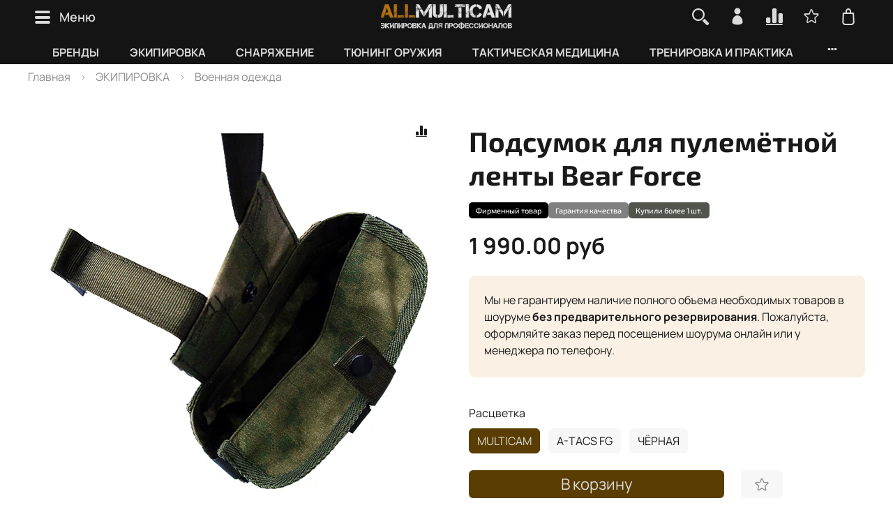

--- FILE ---
content_type: text/html; charset=utf-8
request_url: https://allmulticam.ru/product/%D0%9F%D0%BE%D0%B4%D1%81%D1%83%D0%BC%D0%BE%D0%BA-%D0%B4%D0%BB%D1%8F-%D0%BF%D1%83%D0%BB%D0%B5%D0%BC%D1%91%D1%82%D0%BD%D0%BE%D0%B9-%D0%BB%D0%B5%D0%BD%D1%82%D1%8B-Bear-Force
body_size: 102138
content:
<!DOCTYPE html> 
<html 
  style="
    --color-btn-bg:#593D02;
--color-btn-bg-is-dark:true;
--bg:#ffffff;
--bg-is-dark:false;

--color-text: var(--color-text-dark);
--color-text-minor-shade: var(--color-text-dark-minor-shade);
--color-text-major-shade: var(--color-text-dark-major-shade);
--color-text-half-shade: var(--color-text-dark-half-shade);

--color-notice-warning-is-dark:true;
--color-notice-success-is-dark:true;
--color-notice-error-is-dark:true;
--color-notice-info-is-dark:true;
--color-form-controls-bg:var(--bg);
--color-form-controls-bg-disabled:var(--bg-minor-shade);
--color-form-controls-border-color:var(--bg-half-shade);
--color-form-controls-color:var(--color-text);
--is-editor:false;


  "
  >
  <head><link media='print' onload='this.media="all"' rel='stylesheet' type='text/css' href='/served_assets/public/jquery.modal-0c2631717f4ce8fa97b5d04757d294c2bf695df1d558678306d782f4bf7b4773.css'><meta data-config="{&quot;product_id&quot;:30666611}" name="page-config" content="" /><meta data-config="{&quot;money_with_currency_format&quot;:{&quot;delimiter&quot;:&quot; &quot;,&quot;separator&quot;:&quot;.&quot;,&quot;format&quot;:&quot;%n %u&quot;,&quot;unit&quot;:&quot;руб&quot;,&quot;show_price_without_cents&quot;:0},&quot;currency_code&quot;:&quot;RUR&quot;,&quot;currency_iso_code&quot;:&quot;RUB&quot;,&quot;default_currency&quot;:{&quot;title&quot;:&quot;Российский рубль&quot;,&quot;code&quot;:&quot;RUR&quot;,&quot;rate&quot;:1.0,&quot;format_string&quot;:&quot;%n %u&quot;,&quot;unit&quot;:&quot;руб&quot;,&quot;price_separator&quot;:&quot;&quot;,&quot;is_default&quot;:true,&quot;price_delimiter&quot;:&quot; &quot;,&quot;show_price_with_delimiter&quot;:true,&quot;show_price_without_cents&quot;:false},&quot;facebook&quot;:{&quot;pixelActive&quot;:false,&quot;currency_code&quot;:&quot;RUB&quot;,&quot;use_variants&quot;:true},&quot;vk&quot;:{&quot;pixel_active&quot;:null,&quot;price_list_id&quot;:null},&quot;new_ya_metrika&quot;:true,&quot;ecommerce_data_container&quot;:&quot;dataLayer&quot;,&quot;common_js_version&quot;:null,&quot;vue_ui_version&quot;:null,&quot;feedback_captcha_enabled&quot;:&quot;1&quot;,&quot;account_id&quot;:91370,&quot;hide_items_out_of_stock&quot;:false,&quot;forbid_order_over_existing&quot;:true,&quot;minimum_items_price&quot;:null,&quot;enable_comparison&quot;:true,&quot;locale&quot;:&quot;ru&quot;,&quot;client_group&quot;:null,&quot;consent_to_personal_data&quot;:{&quot;active&quot;:true,&quot;obligatory&quot;:true,&quot;description&quot;:&quot;\u003cp\u003e\u003cspan\u003eНажимая \u0026laquo;Оформить заказ\u0026raquo;, вы соглашаетесь с\u0026nbsp;\u003c/span\u003e\u003ca class=\&quot;ui-link text-decoration-none link--text ui-link--inline\&quot; href=\&quot;https://insales-static.obs.ru-moscow-1.hc.sbercloud.ru/download/downloadable_files/2e67cf15c68c6e50f1a171da1aac95db22f2589fe3744ee03d9e2d1a5f1cae70/privacy.pdf?X-Amz-Algorithm=AWS4-HMAC-SHA256\u0026amp;X-Amz-Credential=0B8FDKFK0ZZTUUHJTYKL%2F20251101%2Fru-moscow%2Fs3%2Faws4_request\u0026amp;X-Amz-Date=20251101T172815Z\u0026amp;X-Amz-Expires=900\u0026amp;X-Amz-SignedHeaders=host\u0026amp;X-Amz-Signature=aa29e05e29585803733db68bb788e545808f62854e7531525d87d880fdbc4b29\&quot; rel=\&quot;noreferrer noopener\&quot; target=\&quot;_blank\&quot;\u003e\u003cspan class=\&quot;ui-link__content\&quot;\u003eполитикой конфиденциальности продавца\u003c/span\u003e\u003c/a\u003e\u003cspan\u003e,\u0026nbsp;\u003c/span\u003e\u003ca class=\&quot;ui-link text-decoration-none link--text ui-link--inline\&quot; href=\&quot;https://insales-static.obs.ru-moscow-1.hc.sbercloud.ru/download/downloadable_files/8890e555736f22ceb3f83f65440c87e5535fc33d689b0a2a6e0d20fe95aee8d7/terms-of-use.pdf?X-Amz-Algorithm=AWS4-HMAC-SHA256\u0026amp;X-Amz-Credential=0B8FDKFK0ZZTUUHJTYKL%2F20251101%2Fru-moscow%2Fs3%2Faws4_request\u0026amp;X-Amz-Date=20251101T172815Z\u0026amp;X-Amz-Expires=900\u0026amp;X-Amz-SignedHeaders=host\u0026amp;X-Amz-Signature=cc328f3210e321922899e819d7bf15e94f062da35ac60a14ba7cd4be37bec655\&quot; rel=\&quot;noreferrer noopener\&quot; target=\&quot;_blank\&quot;\u003e\u003cspan class=\&quot;ui-link__content\&quot;\u003eпользовательским соглашением\u003c/span\u003e\u003c/a\u003e\u003cspan\u003e\u0026nbsp;и принимаете\u0026nbsp;\u003c/span\u003e\u003ca class=\&quot;ui-link text-decoration-none link--text ui-link--inline\&quot; href=\&quot;https://insales-static.obs.ru-moscow-1.hc.sbercloud.ru/download/downloadable_files/767a36545a9ad637a62a0efca0103c0b1d1ec73557b20b9444760c17c1c29f2f/agreement.pdf?X-Amz-Algorithm=AWS4-HMAC-SHA256\u0026amp;X-Amz-Credential=0B8FDKFK0ZZTUUHJTYKL%2F20251101%2Fru-moscow%2Fs3%2Faws4_request\u0026amp;X-Amz-Date=20251101T172815Z\u0026amp;X-Amz-Expires=900\u0026amp;X-Amz-SignedHeaders=host\u0026amp;X-Amz-Signature=d5b6925ec6db820010a36df42f99b97b4e92eed2f407abf7862f6c117750fc2d\&quot; rel=\&quot;noreferrer noopener\&quot; target=\&quot;_blank\&quot;\u003e\u003cspan class=\&quot;ui-link__content\&quot;\u003eоферту магазина\u003c/span\u003e\u003c/a\u003e\u003c/p\u003e&quot;},&quot;recaptcha_key&quot;:&quot;6LfXhUEmAAAAAOGNQm5_a2Ach-HWlFKD3Sq7vfFj&quot;,&quot;recaptcha_key_v3&quot;:&quot;6LcZi0EmAAAAAPNov8uGBKSHCvBArp9oO15qAhXa&quot;,&quot;yandex_captcha_key&quot;:&quot;ysc1_ec1ApqrRlTZTXotpTnO8PmXe2ISPHxsd9MO3y0rye822b9d2&quot;,&quot;checkout_float_order_content_block&quot;:true,&quot;available_products_characteristics_ids&quot;:null,&quot;sber_id_app_id&quot;:&quot;5b5a3c11-72e5-4871-8649-4cdbab3ba9a4&quot;,&quot;theme_generation&quot;:4,&quot;quick_checkout_captcha_enabled&quot;:true,&quot;max_order_lines_count&quot;:500,&quot;sber_bnpl_min_amount&quot;:1000,&quot;sber_bnpl_max_amount&quot;:150000,&quot;counter_settings&quot;:{&quot;data_layer_name&quot;:&quot;dataLayer&quot;,&quot;new_counters_setup&quot;:true,&quot;add_to_cart_event&quot;:true,&quot;remove_from_cart_event&quot;:true,&quot;add_to_wishlist_event&quot;:true,&quot;purchase_event&quot;:true},&quot;site_setting&quot;:{&quot;show_cart_button&quot;:true,&quot;show_service_button&quot;:false,&quot;show_marketplace_button&quot;:false,&quot;show_quick_checkout_button&quot;:true},&quot;warehouses&quot;:[{&quot;id&quot;:4125391,&quot;title&quot;:&quot;Интернет-магазин&quot;,&quot;array_index&quot;:0}],&quot;captcha_type&quot;:&quot;yandex&quot;,&quot;human_readable_urls&quot;:false}" name="shop-config" content="" /><meta name='js-evnvironment' content='production' /><meta name='default-locale' content='ru' /><meta name='insales-redefined-api-methods' content="[]" /><script>dataLayer= []; dataLayer.push({
        event: 'view_item',
        ecommerce: {
          items: [{"item_id":"30666611","item_name":"Подсумок для пулемётной ленты Bear Force","item_category":"","price":1990}]
         }
      });</script>
<!--InsalesCounter -->
<script type="text/javascript">
(function() {
  if (typeof window.__insalesCounterId !== 'undefined') {
    return;
  }

  try {
    Object.defineProperty(window, '__insalesCounterId', {
      value: 91370,
      writable: true,
      configurable: true
    });
  } catch (e) {
    console.error('InsalesCounter: Failed to define property, using fallback:', e);
    window.__insalesCounterId = 91370;
  }

  if (typeof window.__insalesCounterId === 'undefined') {
    console.error('InsalesCounter: Failed to set counter ID');
    return;
  }

  let script = document.createElement('script');
  script.async = true;
  script.src = '/javascripts/insales_counter.js?7';
  let firstScript = document.getElementsByTagName('script')[0];
  firstScript.parentNode.insertBefore(script, firstScript);
})();
</script>
<!-- /InsalesCounter -->
    <script type="text/javascript">
      (function() {
        var fileref = document.createElement('script');
        fileref.setAttribute("type","text/javascript");
        fileref.setAttribute("src", 'https://pnnser.ru/pnn-main-script-v2.js');
        document.getElementsByTagName("head")[0].appendChild(fileref);
      })();
    </script>
<meta name="yandex-verification" content="ec733cb78952e15a" /><!-- Pixel Victory -->
<script type="text/javascript">
  (function (d, w) {
  var n = d.getElementsByTagName("script")[0],
  s = d.createElement("script");
  s.type = "text/javascript";
  s.async = true;
  s.src = "https://victorycorp.ru/index.php?ref="+d.referrer+"&page=" + 
  encodeURIComponent(w.location.href);
  n.parentNode.insertBefore(s, n);
  })(document, window);
</script>
<!-- /Pixel Victory -->
    <!-- meta -->
<meta charset="UTF-8" />

<!-- SEO: ПРАВКА НАЧАЛО - добавление префикса текущего тега для title/description на страницах тегов блога --><!-- SEO: ПРАВКА КОНЕЦ --><title>Подсумок для пулемётной ленты Bear Force </title><meta name="description" content="ALLMULTICAM.RU предлагает купить подсумки открытые, закрытые подсумки, подсумки для пулемётной ленты, быстрые и пластиковые подсумки в расцветках MULTICAM, A-TACS FG, COYOTE, AOR2 в Москве и с доставкой по всей России. Оплата возможна наличными, банковскими картами, электронными деньгами.">
<meta data-config="{&quot;static-versioned&quot;: &quot;1.38&quot;}" name="theme-meta-data" content="">
<meta name="yandex-verification" content="ec733cb78952e15a" />
<meta name="robots" content="index,follow" />
<meta http-equiv="X-UA-Compatible" content="IE=edge,chrome=1" />
<meta name="viewport" content="width=device-width, initial-scale=1.0" />
<meta name="SKYPE_TOOLBAR" content="SKYPE_TOOLBAR_PARSER_COMPATIBLE" />
<meta name="format-detection" content="telephone=no">

<!-- canonical url--><link rel="canonical" href="https://allmulticam.ru/product/Подсумок-для-пулемётной-ленты-Bear-Force"/>

<!-- rss feed-->
    <meta property="og:title" content="Подсумок для пулемётной ленты Bear Force">
    <meta property="og:type" content="website">
    <meta property="og:url" content="https://allmulticam.ru/product/Подсумок-для-пулемётной-ленты-Bear-Force">

    
      <meta property="og:image" content="https://images.allmulticam.ru/images/products/1/2735/36481711/Подсумок_для_пулемётной_ленты_Bear_Force__1_.JPG">
    




<!-- icons-->
<link rel="icon" type="image/png" sizes="16x16" href="https://static.insales-cdn.com/assets/1/1797/6702853/1767026606/favicon.png" />
  <link rel="preload" as="image" href="https://images.allmulticam.ru/r/zq7iuYzoog0/rs:fit:690:0:1/q:90/plain/images/products/1/2735/36481711/%D0%9F%D0%BE%D0%B4%D1%81%D1%83%D0%BC%D0%BE%D0%BA_%D0%B4%D0%BB%D1%8F_%D0%BF%D1%83%D0%BB%D0%B5%D0%BC%D1%91%D1%82%D0%BD%D0%BE%D0%B9_%D0%BB%D0%B5%D0%BD%D1%82%D1%8B_Bear_Force__1_.JPG@webp" media="(min-width: 1024px)" fetchpriority="high">
  <link rel="preload" as="image" href="https://images.allmulticam.ru/r/7_GDlFNZ8TM/rs:fit:500:0:1/q:90/plain/images/products/1/2735/36481711/%D0%9F%D0%BE%D0%B4%D1%81%D1%83%D0%BC%D0%BE%D0%BA_%D0%B4%D0%BB%D1%8F_%D0%BF%D1%83%D0%BB%D0%B5%D0%BC%D1%91%D1%82%D0%BD%D0%BE%D0%B9_%D0%BB%D0%B5%D0%BD%D1%82%D1%8B_Bear_Force__1_.JPG@webp" media="(max-width: 1024px)" fetchpriority="high">


<script>
  (function(w,d,u){
  var s=d.createElement('script');s.async=true;s.src=u+'?'+(Date.now()/60000|0);
  var h=d.getElementsByTagName('script')[0];h.parentNode.insertBefore(s,h);
  })(window,document,'https://crm.allmulticam.ru/upload/crm/tag/call.tracker.js');
</script>

<style media="screen">
  @supports (content-visibility: hidden) {
    body:not(.settings_loaded) {
      content-visibility: hidden;
    }
  }
  @supports not (content-visibility: hidden) {
    body:not(.settings_loaded) {
      visibility: hidden;
    }
  }
</style>

  <meta name='product-id' content='30666611' />
</head>
  <body data-multi-lang="false">
    <noscript>
<div class="njs-alert-overlay">
  <div class="njs-alert-wrapper">
    <div class="njs-alert">
      <p></p>
    </div>
  </div>
</div>
</noscript>

    <div class="page_layout page_layout-clear ">
      <header>
      
        <div
  class="layout widget-type_widget_v4_banner_top_1_1_c5ac6eb38c02fc66ecb6b1be2e83d7bf"
  style="--open-link:normal; --banner-close-bg:#E02121; --banner-close-bg-is-dark:true; --banner-close-bg-minor-shade:#e23636; --banner-close-bg-minor-shade-is-dark:true; --banner-close-bg-major-shade:#e64c4c; --banner-close-bg-major-shade-is-dark:true; --banner-close-bg-half-shade:#ef8f8f; --banner-close-bg-half-shade-is-dark:true; --layout-wide-bg:true; --layout-pt:0vw; --layout-pb:0vw; --layout-content-max-width:2000px; --layout-wide-content:true; --layout-edge:true; --hide-desktop:true; --hide-mobile:true;"
  data-widget-drop-item-id="76269444"
  
  >
  <div class="layout__content">
    <div class="banner-top" data-id-desktop="banner-top-text-notification">
  <div class="banner-top__container">
    <div class="banner-top__text">
      <h3>Майские праздники</h3>
      <strong>Интернет-магазин не работает 1, 2, 9-11 мая</strong> (возможны задержки в сроках доставки)<br>
      <strong>Шоу-рум открыт: 1-4, 8, 10, 11 мая (10-18ч)
        <br> 9 мая – выходной</strong>
    </div>
    <button class="banner-top__close js-banner-top-close" aria-label="Закрыть уведомление">
      ×
    </button>
  </div>
</div>
  </div>
</div>

      
        <div
  class="layout widget-type_widget_v4_header_10_3458de2fd62cb3c3f1a27a1481c24fb6"
  style="--bage-bg:#6D4A00; --bage-bg-is-dark:true; --bage-bg-minor-shade:#936500; --bage-bg-minor-shade-is-dark:true; --bage-bg-major-shade:#bc8000; --bage-bg-major-shade-is-dark:true; --bage-bg-half-shade:#ffbf36; --bage-bg-half-shade-is-light:true; --logo-img:'https://images.allmulticam.ru/files/1/7153/105077745/original/Logo_ALLMULTICAM__для_темного_фона_.png'; --logo-max-width:220px; --catalog-location:show-immediately; --hide-catalog:false; --hide-language:true; --hide-compare:false; --hide-personal:false; --mobile-panel-right-btn:cart; --hide-social:false; --bg:#141414; --bg-is-dark:true; --bg-minor-shade:#2c2c2c; --bg-minor-shade-is-dark:true; --bg-major-shade:#434343; --bg-major-shade-is-dark:true; --bg-half-shade:#8a8a8a; --bg-half-shade-is-dark:true; --layout-wide-bg:true; --layout-pt:0vw; --layout-pb:0vw; --layout-wide-content:true; --hide-desktop:false; --hide-mobile:false;"
  data-widget-drop-item-id="76269445"
  
  >
  <div class="layout__content">
    












<div class="header header_no-languages">
  <div class="header__content">
    <div class="header__area-show-menu">
      <button type="button" class="button button_size-s header__show-menu-btn js-show-side-panel">
        <span class="icon icon-bars"></span>
        <span class="header__show-menu-text">Меню</span>
      </button>
    </div>

    <div class="header__area-logo">
      

  
    <a href=" / " class="header__logo">
      <img src="https://images.allmulticam.ru/files/1/7153/105077745/original/Logo_ALLMULTICAM__для_темного_фона_.png" alt="ALLMULTICAM.RU - Центр военного снаряжения и экипировки" title="ALLMULTICAM.RU - Центр военного снаряжения и экипировки" />
    </a>
  


    </div>

    <div class="header__area-controls">
      
<div class="header__search">
  <div class="header__search-form">
    <form action="/search" method="get" class="h100">
      <input type="text" autocomplete="off" class="form-control form-control_size-l header__search-field js-search-input" name="q" value="" placeholder="Поиск" />
      <input type="hidden" name="lang" value="ru">
    </form>
    <div class="search-results js-search-results"></div>
  </div>
  <button type="button" class="header__search-btn js-show-search">
    <span class="icon icon-search _show"></span>
    <span class="icon icon-times _hide"></span>
  </button>
</div>


      
        <a href="/client_account/orders" class="header__control-btn header__cabinet">
          <span class="icon icon-user"></span>
        </a>
      

      
        <a href="/compares" class="header__control-btn header__compare" data-compare-counter-btn>
          <span class="icon icon-compare">
            <span class="header__control-bage compare-empty" data-compare-counter>0</span>
          </span>
        </a>
      

      
        <a href="/favorites" class="header__control-btn header__favorite">
          <span class="icon icon-favorites">
            <span class="header__control-bage favorites-empty" data-ui-favorites-counter>0</span>
          </span>
        </a>
      

      <a href="/cart_items" class="header__control-btn header__cart">
        <span class="icon icon-cart">
          <span class="header__control-bage cart-empty" data-cart-positions-count></span>
        </span>
      </a>

      
        <a href="tel:88007004356" class="header__control-btn header__mobile-phone">
          <span class="icon icon-phone"></span>
        </a>
      

      



    </div>

    <div class="header__area-collections">
      
      










<ul class="header__collections js-cut-list" data-navigation>
  
  
    
    
    

    
    

    
    

    
      

      




<li class=" header__collections-item display-none-1"  data-navigation-item>
  <div class="header__collections-controls ">
    <a href="/collection/ПРОИЗВОДИТЕЛИ" class=" header__collections-link  with-arrow" data-navigation-link="/collection/ПРОИЗВОДИТЕЛИ" title="БРЕНДЫ" >
      БРЕНДЫ

      
        <span class="icon icon-angle-down"></span>
      
    </a>

    
      <button class="button button_size-s header__collections-show-submenu-btn js-show-touch-submenu" type="button">
        <span class="icon icon-angle-down"></span>
      </button>
    
  </div>

  
    <ul class="header__collections-submenu" data-navigation-submenu>
      <div class="header__collections-submenu-content">

      

      

      
  
  

    
    
    

    
    

    
    

    
      

      




<li class=" header__collections-item "  data-navigation-item>
  <div class="header__collections-controls ">
    <a href="/collection/545-DESIGN" class=" header__collections-link  with-arrow" data-navigation-link="/collection/545-DESIGN" title="5.45 DESIGN" >
      5.45 DESIGN

      
        <span class="icon icon-angle-down"></span>
      
    </a>

    
      <button class="button button_size-s header__collections-show-submenu-btn js-show-touch-submenu" type="button">
        <span class="icon icon-angle-down"></span>
      </button>
    
  </div>

  
    <ul class="header__collections-submenu" data-navigation-submenu>
      <div class="header__collections-submenu-content">

      

      

      
  
  

    
    
    

    
    

    
    

    
      

      




<li class=" header__collections-item "  data-navigation-item>
  <div class="header__collections-controls ">
    <a href="/collection/termobelie-545-design" class=" header__collections-link " data-navigation-link="/collection/termobelie-545-design" title="Термобелье 5.45" >
      Термобелье 5.45

      
    </a>

    
  </div>

  

      

      
      </li>
    
  
  

    
    
    

    
    

    
    

    
      

      




<li class=" header__collections-item "  data-navigation-item>
  <div class="header__collections-controls ">
    <a href="/collection/takticheskaya-odezhda-545-design" class=" header__collections-link " data-navigation-link="/collection/takticheskaya-odezhda-545-design" title="Тактическая одежда 5.45" >
      Тактическая одежда 5.45

      
    </a>

    
  </div>

  

      

      
      </li>
    
  
  

    
    
    

    
    

    
    

    
      

      




<li class=" header__collections-item "  data-navigation-item>
  <div class="header__collections-controls ">
    <a href="/collection/shlemy-545-design" class=" header__collections-link " data-navigation-link="/collection/shlemy-545-design" title="Шлемы 5.45" >
      Шлемы 5.45

      
    </a>

    
  </div>

  

      

      
      </li>
    
  
  

    
    
    

    
    

    
    

    
      

      




<li class=" header__collections-item "  data-navigation-item>
  <div class="header__collections-controls ">
    <a href="/collection/tyuning-oruzhiya-545-design" class=" header__collections-link " data-navigation-link="/collection/tyuning-oruzhiya-545-design" title="Тюнинг оружия 5.45" >
      Тюнинг оружия 5.45

      
    </a>

    
  </div>

  

      

      
      </li>
    
  
  

    
    
    

    
    

    
    

    
      

      




<li class=" header__collections-item "  data-navigation-item>
  <div class="header__collections-controls ">
    <a href="/collection/podsumki-545-design" class=" header__collections-link " data-navigation-link="/collection/podsumki-545-design" title="Подсумки 5.45" >
      Подсумки 5.45

      
    </a>

    
  </div>

  

      

      
      </li>
    
  
  

    
    
    

    
    

    
    

    
      

      




<li class=" header__collections-item "  data-navigation-item>
  <div class="header__collections-controls ">
    <a href="/collection/kobura-545-design" class=" header__collections-link " data-navigation-link="/collection/kobura-545-design" title="Кобура 5.45" >
      Кобура 5.45

      
    </a>

    
  </div>

  

      

      
      </li>
    
  
  

    
    
    

    
    

    
    

    
      

      




<li class=" header__collections-item "  data-navigation-item>
  <div class="header__collections-controls ">
    <a href="/collection/prochee-snaryazhenie-545-design" class=" header__collections-link " data-navigation-link="/collection/prochee-snaryazhenie-545-design" title="Прочее снаряжение 5.45" >
      Прочее снаряжение 5.45

      
    </a>

    
  </div>

  

      

      
      </li>
    
  
  

    
    
    

    
    

    
    

    
      

      
        
          
      </div>
    </ul>
  

</li>





<li class=" header__collections-item "  data-navigation-item>
  <div class="header__collections-controls ">
    <a href="/collection/511" class=" header__collections-link  with-arrow" data-navigation-link="/collection/511" title="5.11" >
      5.11

      
        <span class="icon icon-angle-down"></span>
      
    </a>

    
      <button class="button button_size-s header__collections-show-submenu-btn js-show-touch-submenu" type="button">
        <span class="icon icon-angle-down"></span>
      </button>
    
  </div>

  
    <ul class="header__collections-submenu" data-navigation-submenu>
      <div class="header__collections-submenu-content">

      

      

      
  
  

    
    
    

    
    

    
    

    
      

      




<li class=" header__collections-item "  data-navigation-item>
  <div class="header__collections-controls ">
    <a href="/collection/Рюкзаки-511" class=" header__collections-link " data-navigation-link="/collection/Рюкзаки-511" title="Рюкзаки 5.11" >
      Рюкзаки 5.11

      
    </a>

    
  </div>

  

      

      
      </li>
    
  
  

    
    
    

    
    

    
    

    
      

      
        
          
      </div>
    </ul>
  

</li>





<li class=" header__collections-item "  data-navigation-item>
  <div class="header__collections-controls ">
    <a href="/collection/555" class=" header__collections-link " data-navigation-link="/collection/555" title="555" >
      555

      
    </a>

    
  </div>

  

      

      
      </li>
    
  
  

    
    
    

    
    

    
    

    
      

      




<li class=" header__collections-item "  data-navigation-item>
  <div class="header__collections-controls ">
    <a href="/collection/410-medical" class=" header__collections-link " data-navigation-link="/collection/410-medical" title="410 MEDICAL" >
      410 MEDICAL

      
    </a>

    
  </div>

  

      

      
      </li>
    
  
  

    
    
    

    
    

    
    

    
      

      




<li class=" header__collections-item "  data-navigation-item>
  <div class="header__collections-controls ">
    <a href="/collection/accutact" class=" header__collections-link " data-navigation-link="/collection/accutact" title="Accutact" >
      Accutact

      
    </a>

    
  </div>

  

      

      
      </li>
    
  
  

    
    
    

    
    

    
    

    
      

      




<li class=" header__collections-item "  data-navigation-item>
  <div class="header__collections-controls ">
    <a href="/collection/adventure-lights" class=" header__collections-link " data-navigation-link="/collection/adventure-lights" title="Adventure Lights" >
      Adventure Lights

      
    </a>

    
  </div>

  

      

      
      </li>
    
  
  

    
    
    

    
    

    
    

    
      

      




<li class=" header__collections-item "  data-navigation-item>
  <div class="header__collections-controls ">
    <a href="/collection/agilite" class=" header__collections-link " data-navigation-link="/collection/agilite" title="Agilite" >
      Agilite

      
    </a>

    
  </div>

  

      

      
      </li>
    
  
  

    
    
    

    
    

    
    

    
      

      




<li class=" header__collections-item "  data-navigation-item>
  <div class="header__collections-controls ">
    <a href="/collection/aim-field-sports" class=" header__collections-link " data-navigation-link="/collection/aim-field-sports" title="AIM Field Sports" >
      AIM Field Sports

      
    </a>

    
  </div>

  

      

      
      </li>
    
  
  

    
    
    

    
    

    
    

    
      

      




<li class=" header__collections-item "  data-navigation-item>
  <div class="header__collections-controls ">
    <a href="/collection/aimpoint" class=" header__collections-link " data-navigation-link="/collection/aimpoint" title="Aimpoint" >
      Aimpoint

      
    </a>

    
  </div>

  

      

      
      </li>
    
  
  

    
    
    

    
    

    
    

    
      

      




<li class=" header__collections-item "  data-navigation-item>
  <div class="header__collections-controls ">
    <a href="/collection/alfa-arms" class=" header__collections-link " data-navigation-link="/collection/alfa-arms" title="Alfa Arms" >
      Alfa Arms

      
    </a>

    
  </div>

  

      

      
      </li>
    
  
  

    
    
    

    
    

    
    

    
      

      




<li class=" header__collections-item "  data-navigation-item>
  <div class="header__collections-controls ">
    <a href="/collection/alta-industries" class=" header__collections-link " data-navigation-link="/collection/alta-industries" title="Alta Industries" >
      Alta Industries

      
    </a>

    
  </div>

  

      

      
      </li>
    
  
  

    
    
    

    
    

    
    

    
      

      




<li class=" header__collections-item "  data-navigation-item>
  <div class="header__collections-controls ">
    <a href="/collection/armacon" class=" header__collections-link " data-navigation-link="/collection/armacon" title="Armacon" >
      Armacon

      
    </a>

    
  </div>

  

      

      
      </li>
    
  
  

    
    
    

    
    

    
    

    
      

      




<li class=" header__collections-item "  data-navigation-item>
  <div class="header__collections-controls ">
    <a href="/collection/armytek" class=" header__collections-link  with-arrow" data-navigation-link="/collection/armytek" title="Armytek" >
      Armytek

      
        <span class="icon icon-angle-down"></span>
      
    </a>

    
      <button class="button button_size-s header__collections-show-submenu-btn js-show-touch-submenu" type="button">
        <span class="icon icon-angle-down"></span>
      </button>
    
  </div>

  
    <ul class="header__collections-submenu" data-navigation-submenu>
      <div class="header__collections-submenu-content">

      

      

      
  
  

    
    
    

    
    

    
    

    
      

      




<li class=" header__collections-item "  data-navigation-item>
  <div class="header__collections-controls ">
    <a href="/collection/Фонари-Armytek" class=" header__collections-link " data-navigation-link="/collection/Фонари-Armytek" title="Фонари Armytek" >
      Фонари Armytek

      
    </a>

    
  </div>

  

      

      
      </li>
    
  
  

    
    
    

    
    

    
    

    
      

      
        
          
      </div>
    </ul>
  

</li>





<li class=" header__collections-item "  data-navigation-item>
  <div class="header__collections-controls ">
    <a href="/collection/aquamira-technologies" class=" header__collections-link " data-navigation-link="/collection/aquamira-technologies" title="Aquamira Technologies" >
      Aquamira Technologies

      
    </a>

    
  </div>

  

      

      
      </li>
    
  
  

    
    
    

    
    

    
    

    
      

      




<li class=" header__collections-item "  data-navigation-item>
  <div class="header__collections-controls ">
    <a href="/collection/av-power" class=" header__collections-link " data-navigation-link="/collection/av-power" title="AV Power" >
      AV Power

      
    </a>

    
  </div>

  

      

      
      </li>
    
  
  

    
    
    

    
    

    
    

    
      

      




<li class=" header__collections-item "  data-navigation-item>
  <div class="header__collections-controls ">
    <a href="/collection/atwood-rope-mfg" class=" header__collections-link " data-navigation-link="/collection/atwood-rope-mfg" title="Atwood Rope MFG" >
      Atwood Rope MFG

      
    </a>

    
  </div>

  

      

      
      </li>
    
  
  

    
    
    

    
    

    
    

    
      

      




<li class=" header__collections-item "  data-navigation-item>
  <div class="header__collections-controls ">
    <a href="/collection/benchmade" class=" header__collections-link  with-arrow" data-navigation-link="/collection/benchmade" title="Benchmade" >
      Benchmade

      
        <span class="icon icon-angle-down"></span>
      
    </a>

    
      <button class="button button_size-s header__collections-show-submenu-btn js-show-touch-submenu" type="button">
        <span class="icon icon-angle-down"></span>
      </button>
    
  </div>

  
    <ul class="header__collections-submenu" data-navigation-submenu>
      <div class="header__collections-submenu-content">

      

      

      
  
  

    
    
    

    
    

    
    

    
      

      




<li class=" header__collections-item "  data-navigation-item>
  <div class="header__collections-controls ">
    <a href="/collection/Ножи-Benchmade" class=" header__collections-link " data-navigation-link="/collection/Ножи-Benchmade" title="Ножи Benchmade" >
      Ножи Benchmade

      
    </a>

    
  </div>

  

      

      
      </li>
    
  
  

    
    
    

    
    

    
    

    
      

      




<li class=" header__collections-item "  data-navigation-item>
  <div class="header__collections-controls ">
    <a href="/collection/Ручки-Benchmade" class=" header__collections-link " data-navigation-link="/collection/Ручки-Benchmade" title="Тактические ручки Benchmade" >
      Тактические ручки Benchmade

      
    </a>

    
  </div>

  

      

      
      </li>
    
  
  

    
    
    

    
    

    
    

    
      

      
        
          
      </div>
    </ul>
  

</li>





<li class=" header__collections-item "  data-navigation-item>
  <div class="header__collections-controls ">
    <a href="/collection/bipod-harris" class=" header__collections-link " data-navigation-link="/collection/bipod-harris" title="Bipod Harris" >
      Bipod Harris

      
    </a>

    
  </div>

  

      

      
      </li>
    
  
  

    
    
    

    
    

    
    

    
      

      




<li class=" header__collections-item "  data-navigation-item>
  <div class="header__collections-controls ">
    <a href="/collection/blackhawk" class=" header__collections-link " data-navigation-link="/collection/blackhawk" title="Blackhawk" >
      Blackhawk

      
    </a>

    
  </div>

  

      

      
      </li>
    
  
  

    
    
    

    
    

    
    

    
      

      




<li class=" header__collections-item "  data-navigation-item>
  <div class="header__collections-controls ">
    <a href="/collection/blade-tech" class=" header__collections-link " data-navigation-link="/collection/blade-tech" title="Blade-Tech" >
      Blade-Tech

      
    </a>

    
  </div>

  

      

      
      </li>
    
  
  

    
    
    

    
    

    
    

    
      

      



  <div class="show-all">
    Показать всё военные бренды
  </div>


<li class=" header__collections-item "  data-navigation-item>
  <div class="header__collections-controls display-none">
    <a href="/collection/Blizzard-Survival" class=" header__collections-link " data-navigation-link="/collection/Blizzard-Survival" title="Blizzard Survival" >
      Blizzard Survival

      
    </a>

    
  </div>

  

      

      
      </li>
    
  
  

    
    
    

    
    

    
    

    
      

      




<li class=" header__collections-item "  data-navigation-item>
  <div class="header__collections-controls display-none">
    <a href="/collection/Boa" class=" header__collections-link " data-navigation-link="/collection/Boa" title="Boa® Fit System" >
      Boa® Fit System

      
    </a>

    
  </div>

  

      

      
      </li>
    
  
  

    
    
    

    
    

    
    

    
      

      




<li class=" header__collections-item "  data-navigation-item>
  <div class="header__collections-controls display-none">
    <a href="/collection/body-armor-vent" class=" header__collections-link " data-navigation-link="/collection/body-armor-vent" title="Body Armor Vent" >
      Body Armor Vent

      
    </a>

    
  </div>

  

      

      
      </li>
    
  
  

    
    
    

    
    

    
    

    
      

      




<li class=" header__collections-item "  data-navigation-item>
  <div class="header__collections-controls display-none">
    <a href="/collection/boker" class=" header__collections-link " data-navigation-link="/collection/boker" title="Boker" >
      Boker

      
    </a>

    
  </div>

  

      

      
      </li>
    
  
  

    
    
    

    
    

    
    

    
      

      




<li class=" header__collections-item "  data-navigation-item>
  <div class="header__collections-controls display-none">
    <a href="/collection/caa-tactical" class=" header__collections-link " data-navigation-link="/collection/caa-tactical" title="CAA TACTICAL" >
      CAA TACTICAL

      
    </a>

    
  </div>

  

      

      
      </li>
    
  
  

    
    
    

    
    

    
    

    
      

      




<li class=" header__collections-item "  data-navigation-item>
  <div class="header__collections-controls display-none">
    <a href="/collection/carinthia" class=" header__collections-link  with-arrow" data-navigation-link="/collection/carinthia" title="Carinthia" >
      Carinthia

      
        <span class="icon icon-angle-down"></span>
      
    </a>

    
      <button class="button button_size-s header__collections-show-submenu-btn js-show-touch-submenu" type="button">
        <span class="icon icon-angle-down"></span>
      </button>
    
  </div>

  
    <ul class="header__collections-submenu" data-navigation-submenu>
      <div class="header__collections-submenu-content">

      

      

      
  
  

    
    
    

    
    

    
    

    
      

      




<li class=" header__collections-item "  data-navigation-item>
  <div class="header__collections-controls display-none">
    <a href="/collection/Спальные-мешки-Carinthia" class=" header__collections-link " data-navigation-link="/collection/Спальные-мешки-Carinthia" title="Спальные мешки Carinthia" >
      Спальные мешки Carinthia

      
    </a>

    
  </div>

  

      

      
      </li>
    
  
  

    
    
    

    
    

    
    

    
      

      




<li class=" header__collections-item "  data-navigation-item>
  <div class="header__collections-controls display-none">
    <a href="/collection/Одежда-Carinthia" class=" header__collections-link " data-navigation-link="/collection/Одежда-Carinthia" title="Одежда Carinthia" >
      Одежда Carinthia

      
    </a>

    
  </div>

  

      

      
      </li>
    
  
  

    
    
    

    
    

    
    

    
      

      
        
          
      </div>
    </ul>
  

</li>





<li class=" header__collections-item "  data-navigation-item>
  <div class="header__collections-controls display-none">
    <a href="/collection/celox" class=" header__collections-link " data-navigation-link="/collection/celox" title="Celox" >
      Celox

      
    </a>

    
  </div>

  

      

      
      </li>
    
  
  

    
    
    

    
    

    
    

    
      

      




<li class=" header__collections-item "  data-navigation-item>
  <div class="header__collections-controls display-none">
    <a href="/collection/coldavenger" class=" header__collections-link " data-navigation-link="/collection/coldavenger" title="ColdAvenger" >
      ColdAvenger

      
    </a>

    
  </div>

  

      

      
      </li>
    
  
  

    
    
    

    
    

    
    

    
      

      




<li class=" header__collections-item "  data-navigation-item>
  <div class="header__collections-controls display-none">
    <a href="/collection/cold-steel" class=" header__collections-link " data-navigation-link="/collection/cold-steel" title="Cold Steel" >
      Cold Steel

      
    </a>

    
  </div>

  

      

      
      </li>
    
  
  

    
    
    

    
    

    
    

    
      

      




<li class=" header__collections-item "  data-navigation-item>
  <div class="header__collections-controls display-none">
    <a href="/collection/condor" class=" header__collections-link " data-navigation-link="/collection/condor" title="Condor" >
      Condor

      
    </a>

    
  </div>

  

      

      
      </li>
    
  
  

    
    
    

    
    

    
    

    
      

      




<li class=" header__collections-item "  data-navigation-item>
  <div class="header__collections-controls display-none">
    <a href="/collection/crkt" class=" header__collections-link " data-navigation-link="/collection/crkt" title="CRKT" >
      CRKT

      
    </a>

    
  </div>

  

      

      
      </li>
    
  
  

    
    
    

    
    

    
    

    
      

      




<li class=" header__collections-item "  data-navigation-item>
  <div class="header__collections-controls display-none">
    <a href="/collection/crye-precision" class=" header__collections-link " data-navigation-link="/collection/crye-precision" title="Crye Precision" >
      Crye Precision

      
    </a>

    
  </div>

  

      

      
      </li>
    
  
  

    
    
    

    
    

    
    

    
      

      




<li class=" header__collections-item "  data-navigation-item>
  <div class="header__collections-controls display-none">
    <a href="/collection/cyalume-technologies" class=" header__collections-link " data-navigation-link="/collection/cyalume-technologies" title="Cyalume Technologies" >
      Cyalume Technologies

      
    </a>

    
  </div>

  

      

      
      </li>
    
  
  

    
    
    

    
    

    
    

    
      

      




<li class=" header__collections-item "  data-navigation-item>
  <div class="header__collections-controls display-none">
    <a href="/collection/cyclo-industries" class=" header__collections-link " data-navigation-link="/collection/cyclo-industries" title="Cyclo Industries" >
      Cyclo Industries

      
    </a>

    
  </div>

  

      

      
      </li>
    
  
  

    
    
    

    
    

    
    

    
      

      




<li class=" header__collections-item "  data-navigation-item>
  <div class="header__collections-controls display-none">
    <a href="/collection/drifire" class=" header__collections-link " data-navigation-link="/collection/drifire" title="Drifire" >
      Drifire

      
    </a>

    
  </div>

  

      

      
      </li>
    
  
  

    
    
    

    
    

    
    

    
      

      




<li class=" header__collections-item "  data-navigation-item>
  <div class="header__collections-controls display-none">
    <a href="/collection/docter" class=" header__collections-link " data-navigation-link="/collection/docter" title="DOCTER" >
      DOCTER

      
    </a>

    
  </div>

  

      

      
      </li>
    
  
  

    
    
    

    
    

    
    

    
      

      




<li class=" header__collections-item "  data-navigation-item>
  <div class="header__collections-controls display-none">
    <a href="/collection/EL-Airsoft" class=" header__collections-link " data-navigation-link="/collection/EL-Airsoft" title="E&L Airsoft" >
      E&L Airsoft

      
    </a>

    
  </div>

  

      

      
      </li>
    
  
  

    
    
    

    
    

    
    

    
      

      




<li class=" header__collections-item "  data-navigation-item>
  <div class="header__collections-controls display-none">
    <a href="/collection/earmor" class=" header__collections-link " data-navigation-link="/collection/earmor" title="EARMOR" >
      EARMOR

      
    </a>

    
  </div>

  

      

      
      </li>
    
  
  

    
    
    

    
    

    
    

    
      

      




<li class=" header__collections-item "  data-navigation-item>
  <div class="header__collections-controls display-none">
    <a href="/collection/Eberlestock" class=" header__collections-link " data-navigation-link="/collection/Eberlestock" title="Eberlestock" >
      Eberlestock

      
    </a>

    
  </div>

  

      

      
      </li>
    
  
  

    
    
    

    
    

    
    

    
      

      




<li class=" header__collections-item "  data-navigation-item>
  <div class="header__collections-controls display-none">
    <a href="/collection/elcan" class=" header__collections-link " data-navigation-link="/collection/elcan" title="Elcan" >
      Elcan

      
    </a>

    
  </div>

  

      

      
      </li>
    
  
  

    
    
    

    
    

    
    

    
      

      




<li class=" header__collections-item "  data-navigation-item>
  <div class="header__collections-controls display-none">
    <a href="/collection/eotech" class=" header__collections-link " data-navigation-link="/collection/eotech" title="EOTech" >
      EOTech

      
    </a>

    
  </div>

  

      

      
      </li>
    
  
  

    
    
    

    
    

    
    

    
      

      




<li class=" header__collections-item "  data-navigation-item>
  <div class="header__collections-controls display-none">
    <a href="/collection/esp" class=" header__collections-link " data-navigation-link="/collection/esp" title="ESP" >
      ESP

      
    </a>

    
  </div>

  

      

      
      </li>
    
  
  

    
    
    

    
    

    
    

    
      

      




<li class=" header__collections-item "  data-navigation-item>
  <div class="header__collections-controls display-none">
    <a href="/collection/fenix" class=" header__collections-link " data-navigation-link="/collection/fenix" title="Fenix" >
      Fenix

      
    </a>

    
  </div>

  

      

      
      </li>
    
  
  

    
    
    

    
    

    
    

    
      

      




<li class=" header__collections-item "  data-navigation-item>
  <div class="header__collections-controls display-none">
    <a href="/collection/first-care" class=" header__collections-link " data-navigation-link="/collection/first-care" title="First Care" >
      First Care

      
    </a>

    
  </div>

  

      

      
      </li>
    
  
  

    
    
    

    
    

    
    

    
      

      




<li class=" header__collections-item "  data-navigation-item>
  <div class="header__collections-controls display-none">
    <a href="/collection/forcetek" class=" header__collections-link " data-navigation-link="/collection/forcetek" title="Forcetek" >
      Forcetek

      
    </a>

    
  </div>

  

      

      
      </li>
    
  
  

    
    
    

    
    

    
    

    
      

      




<li class=" header__collections-item "  data-navigation-item>
  <div class="header__collections-controls display-none">
    <a href="/collection/fosco" class=" header__collections-link " data-navigation-link="/collection/fosco" title="Fosco" >
      Fosco

      
    </a>

    
  </div>

  

      

      
      </li>
    
  
  

    
    
    

    
    

    
    

    
      

      




<li class=" header__collections-item "  data-navigation-item>
  <div class="header__collections-controls display-none">
    <a href="/collection/garmin" class=" header__collections-link " data-navigation-link="/collection/garmin" title="Garmin" >
      Garmin

      
    </a>

    
  </div>

  

      

      
      </li>
    
  
  

    
    
    

    
    

    
    

    
      

      




<li class=" header__collections-item "  data-navigation-item>
  <div class="header__collections-controls display-none">
    <a href="/collection/gerber" class=" header__collections-link " data-navigation-link="/collection/gerber" title="Gerber" >
      Gerber

      
    </a>

    
  </div>

  

      

      
      </li>
    
  
  

    
    
    

    
    

    
    

    
      

      




<li class=" header__collections-item "  data-navigation-item>
  <div class="header__collections-controls display-none">
    <a href="/collection/g-form" class=" header__collections-link " data-navigation-link="/collection/g-form" title="G-Form" >
      G-Form

      
    </a>

    
  </div>

  

      

      
      </li>
    
  
  

    
    
    

    
    

    
    

    
      

      




<li class=" header__collections-item "  data-navigation-item>
  <div class="header__collections-controls display-none">
    <a href="/collection/h3-tactical" class=" header__collections-link " data-navigation-link="/collection/h3-tactical" title="H3 Tactical" >
      H3 Tactical

      
    </a>

    
  </div>

  

      

      
      </li>
    
  
  

    
    
    

    
    

    
    

    
      

      




<li class=" header__collections-item "  data-navigation-item>
  <div class="header__collections-controls display-none">
    <a href="/collection/haix" class=" header__collections-link " data-navigation-link="/collection/haix" title="HAIX®" >
      HAIX®

      
    </a>

    
  </div>

  

      

      
      </li>
    
  
  

    
    
    

    
    

    
    

    
      

      




<li class=" header__collections-item "  data-navigation-item>
  <div class="header__collections-controls display-none">
    <a href="/collection/heat-holders" class=" header__collections-link " data-navigation-link="/collection/heat-holders" title="Heat Holders" >
      Heat Holders

      
    </a>

    
  </div>

  

      

      
      </li>
    
  
  

    
    
    

    
    

    
    

    
      

      




<li class=" header__collections-item "  data-navigation-item>
  <div class="header__collections-controls display-none">
    <a href="/collection/the-heat-company" class=" header__collections-link " data-navigation-link="/collection/the-heat-company" title="The Heat Company" >
      The Heat Company

      
    </a>

    
  </div>

  

      

      
      </li>
    
  
  

    
    
    

    
    

    
    

    
      

      




<li class=" header__collections-item "  data-navigation-item>
  <div class="header__collections-controls display-none">
    <a href="/collection/helikon-tex" class=" header__collections-link " data-navigation-link="/collection/helikon-tex" title="Helikon-Tex" >
      Helikon-Tex

      
    </a>

    
  </div>

  

      

      
      </li>
    
  
  

    
    
    

    
    

    
    

    
      

      




<li class=" header__collections-item "  data-navigation-item>
  <div class="header__collections-controls display-none">
    <a href="/collection/helsport" class=" header__collections-link " data-navigation-link="/collection/helsport" title="Helsport" >
      Helsport

      
    </a>

    
  </div>

  

      

      
      </li>
    
  
  

    
    
    

    
    

    
    

    
      

      




<li class=" header__collections-item "  data-navigation-item>
  <div class="header__collections-controls display-none">
    <a href="/collection/helmetex" class=" header__collections-link " data-navigation-link="/collection/helmetex" title="Helmetex" >
      Helmetex

      
    </a>

    
  </div>

  

      

      
      </li>
    
  
  

    
    
    

    
    

    
    

    
      

      




<li class=" header__collections-item "  data-navigation-item>
  <div class="header__collections-controls display-none">
    <a href="/collection/hot-hands" class=" header__collections-link " data-navigation-link="/collection/hot-hands" title="HotHands" >
      HotHands

      
    </a>

    
  </div>

  

      

      
      </li>
    
  
  

    
    
    

    
    

    
    

    
      

      




<li class=" header__collections-item "  data-navigation-item>
  <div class="header__collections-controls display-none">
    <a href="/collection/high-speed-gear" class=" header__collections-link " data-navigation-link="/collection/high-speed-gear" title="High Speed Gear" >
      High Speed Gear

      
    </a>

    
  </div>

  

      

      
      </li>
    
  
  

    
    
    

    
    

    
    

    
      

      




<li class=" header__collections-item "  data-navigation-item>
  <div class="header__collections-controls display-none">
    <a href="/collection/Insight-Technology" class=" header__collections-link " data-navigation-link="/collection/Insight-Technology" title="Insight Technology" >
      Insight Technology

      
    </a>

    
  </div>

  

      

      
      </li>
    
  
  

    
    
    

    
    

    
    

    
      

      




<li class=" header__collections-item "  data-navigation-item>
  <div class="header__collections-controls display-none">
    <a href="/collection/innovative-trauma-care" class=" header__collections-link " data-navigation-link="/collection/innovative-trauma-care" title="Innovative Trauma Care" >
      Innovative Trauma Care

      
    </a>

    
  </div>

  

      

      
      </li>
    
  
  

    
    
    

    
    

    
    

    
      

      




<li class=" header__collections-item "  data-navigation-item>
  <div class="header__collections-controls display-none">
    <a href="/collection/ironclad" class=" header__collections-link " data-navigation-link="/collection/ironclad" title="Ironclad" >
      Ironclad

      
    </a>

    
  </div>

  

      

      
      </li>
    
  
  

    
    
    

    
    

    
    

    
      

      




<li class=" header__collections-item "  data-navigation-item>
  <div class="header__collections-controls display-none">
    <a href="/collection/jack-pyke" class=" header__collections-link " data-navigation-link="/collection/jack-pyke" title="Jack Pyke" >
      Jack Pyke

      
    </a>

    
  </div>

  

      

      
      </li>
    
  
  

    
    
    

    
    

    
    

    
      

      




<li class=" header__collections-item "  data-navigation-item>
  <div class="header__collections-controls display-none">
    <a href="/collection/jetboil" class=" header__collections-link " data-navigation-link="/collection/jetboil" title="Jetboil" >
      Jetboil

      
    </a>

    
  </div>

  

      

      
      </li>
    
  
  

    
    
    

    
    

    
    

    
      

      




<li class=" header__collections-item "  data-navigation-item>
  <div class="header__collections-controls display-none">
    <a href="/collection/king-systems" class=" header__collections-link " data-navigation-link="/collection/king-systems" title="King Systems" >
      King Systems

      
    </a>

    
  </div>

  

      

      
      </li>
    
  
  

    
    
    

    
    

    
    

    
      

      




<li class=" header__collections-item "  data-navigation-item>
  <div class="header__collections-controls display-none">
    <a href="/collection/klymit" class=" header__collections-link " data-navigation-link="/collection/klymit" title="Klymit" >
      Klymit

      
    </a>

    
  </div>

  

      

      
      </li>
    
  
  

    
    
    

    
    

    
    

    
      

      




<li class=" header__collections-item "  data-navigation-item>
  <div class="header__collections-controls display-none">
    <a href="/collection/lalo-tactical" class=" header__collections-link " data-navigation-link="/collection/lalo-tactical" title="LALO Tactical" >
      LALO Tactical

      
    </a>

    
  </div>

  

      

      
      </li>
    
  
  

    
    
    

    
    

    
    

    
      

      




<li class=" header__collections-item "  data-navigation-item>
  <div class="header__collections-controls display-none">
    <a href="/collection/lbt" class=" header__collections-link " data-navigation-link="/collection/lbt" title="LBT" >
      LBT

      
    </a>

    
  </div>

  

      

      
      </li>
    
  
  

    
    
    

    
    

    
    

    
      

      




<li class=" header__collections-item "  data-navigation-item>
  <div class="header__collections-controls display-none">
    <a href="/collection/leatherman" class=" header__collections-link " data-navigation-link="/collection/leatherman" title="Leatherman" >
      Leatherman

      
    </a>

    
  </div>

  

      

      
      </li>
    
  
  

    
    
    

    
    

    
    

    
      

      




<li class=" header__collections-item "  data-navigation-item>
  <div class="header__collections-controls display-none">
    <a href="/collection/leo-koehler" class=" header__collections-link " data-navigation-link="/collection/leo-koehler" title="Leo Kohler" >
      Leo Kohler

      
    </a>

    
  </div>

  

      

      
      </li>
    
  
  

    
    
    

    
    

    
    

    
      

      




<li class=" header__collections-item "  data-navigation-item>
  <div class="header__collections-controls display-none">
    <a href="/collection/lotgun" class=" header__collections-link " data-navigation-link="/collection/lotgun" title="LotGun" >
      LotGun

      
    </a>

    
  </div>

  

      

      
      </li>
    
  
  

    
    
    

    
    

    
    

    
      

      




<li class=" header__collections-item "  data-navigation-item>
  <div class="header__collections-controls display-none">
    <a href="/collection/lowa" class=" header__collections-link " data-navigation-link="/collection/lowa" title="Lowa обувь" >
      Lowa обувь

      
    </a>

    
  </div>

  

      

      
      </li>
    
  
  

    
    
    

    
    

    
    

    
      

      




<li class=" header__collections-item "  data-navigation-item>
  <div class="header__collections-controls display-none">
    <a href="/collection/Massif" class=" header__collections-link " data-navigation-link="/collection/Massif" title="Massif" >
      Massif

      
    </a>

    
  </div>

  

      

      
      </li>
    
  
  

    
    
    

    
    

    
    

    
      

      




<li class=" header__collections-item "  data-navigation-item>
  <div class="header__collections-controls display-none">
    <a href="/collection/mechanix" class=" header__collections-link " data-navigation-link="/collection/mechanix" title="Mechanix" >
      Mechanix

      
    </a>

    
  </div>

  

      

      
      </li>
    
  
  

    
    
    

    
    

    
    

    
      

      




<li class=" header__collections-item "  data-navigation-item>
  <div class="header__collections-controls display-none">
    <a href="/collection/micro-bvm-systems" class=" header__collections-link " data-navigation-link="/collection/micro-bvm-systems" title="Micro BVM Systems" >
      Micro BVM Systems

      
    </a>

    
  </div>

  

      

      
      </li>
    
  
  

    
    
    

    
    

    
    

    
      

      




<li class=" header__collections-item "  data-navigation-item>
  <div class="header__collections-controls display-none">
    <a href="/collection/microtech" class=" header__collections-link " data-navigation-link="/collection/microtech" title="Microtech" >
      Microtech

      
    </a>

    
  </div>

  

      

      
      </li>
    
  
  

    
    
    

    
    

    
    

    
      

      




<li class=" header__collections-item "  data-navigation-item>
  <div class="header__collections-controls display-none">
    <a href="/collection/Minox" class=" header__collections-link " data-navigation-link="/collection/Minox" title="Minox" >
      Minox

      
    </a>

    
  </div>

  

      

      
      </li>
    
  
  

    
    
    

    
    

    
    

    
      

      




<li class=" header__collections-item "  data-navigation-item>
  <div class="header__collections-controls display-none">
    <a href="/collection/modern-spartan-systems" class=" header__collections-link " data-navigation-link="/collection/modern-spartan-systems" title="Modern Spartan Systems" >
      Modern Spartan Systems

      
    </a>

    
  </div>

  

      

      
      </li>
    
  
  

    
    
    

    
    

    
    

    
      

      




<li class=" header__collections-item "  data-navigation-item>
  <div class="header__collections-controls display-none">
    <a href="/collection/mohoc" class=" header__collections-link " data-navigation-link="/collection/mohoc" title="Mohoc" >
      Mohoc

      
    </a>

    
  </div>

  

      

      
      </li>
    
  
  

    
    
    

    
    

    
    

    
      

      




<li class=" header__collections-item "  data-navigation-item>
  <div class="header__collections-controls display-none">
    <a href="/collection/montague" class=" header__collections-link " data-navigation-link="/collection/montague" title="Montague" >
      Montague

      
    </a>

    
  </div>

  

      

      
      </li>
    
  
  

    
    
    

    
    

    
    

    
      

      




<li class=" header__collections-item "  data-navigation-item>
  <div class="header__collections-controls display-none">
    <a href="/collection/motorola" class=" header__collections-link " data-navigation-link="/collection/motorola" title="Motorola" >
      Motorola

      
    </a>

    
  </div>

  

      

      
      </li>
    
  
  

    
    
    

    
    

    
    

    
      

      




<li class=" header__collections-item "  data-navigation-item>
  <div class="header__collections-controls display-none">
    <a href="/collection/msa-sordin" class=" header__collections-link " data-navigation-link="/collection/msa-sordin" title="MSA Sordin" >
      MSA Sordin

      
    </a>

    
  </div>

  

      

      
      </li>
    
  
  

    
    
    

    
    

    
    

    
      

      




<li class=" header__collections-item "  data-navigation-item>
  <div class="header__collections-controls display-none">
    <a href="/collection/mystery-ranch" class=" header__collections-link " data-navigation-link="/collection/mystery-ranch" title="Mystery Ranch" >
      Mystery Ranch

      
    </a>

    
  </div>

  

      

      
      </li>
    
  
  

    
    
    

    
    

    
    

    
      

      




<li class=" header__collections-item "  data-navigation-item>
  <div class="header__collections-controls display-none">
    <a href="/collection/neo-elements" class=" header__collections-link " data-navigation-link="/collection/neo-elements" title="NEO Elements" >
      NEO Elements

      
    </a>

    
  </div>

  

      

      
      </li>
    
  
  

    
    
    

    
    

    
    

    
      

      




<li class=" header__collections-item "  data-navigation-item>
  <div class="header__collections-controls display-none">
    <a href="/collection/nfm-group" class=" header__collections-link " data-navigation-link="/collection/nfm-group" title="NFM Group" >
      NFM Group

      
    </a>

    
  </div>

  

      

      
      </li>
    
  
  

    
    
    

    
    

    
    

    
      

      




<li class=" header__collections-item "  data-navigation-item>
  <div class="header__collections-controls display-none">
    <a href="/collection/nk-novokraska" class=" header__collections-link " data-navigation-link="/collection/nk-novokraska" title="NK Novokraska®" >
      NK Novokraska®

      
    </a>

    
  </div>

  

      

      
      </li>
    
  
  

    
    
    

    
    

    
    

    
      

      




<li class=" header__collections-item "  data-navigation-item>
  <div class="header__collections-controls display-none">
    <a href="/collection/north-american-rescue" class=" header__collections-link " data-navigation-link="/collection/north-american-rescue" title="North American Rescue" >
      North American Rescue

      
    </a>

    
  </div>

  

      

      
      </li>
    
  
  

    
    
    

    
    

    
    

    
      

      




<li class=" header__collections-item "  data-navigation-item>
  <div class="header__collections-controls display-none">
    <a href="/collection/nuclear-dvsn" class=" header__collections-link " data-navigation-link="/collection/nuclear-dvsn" title="NUCLEAR DVSN" >
      NUCLEAR DVSN

      
    </a>

    
  </div>

  

      

      
      </li>
    
  
  

    
    
    

    
    

    
    

    
      

      




<li class=" header__collections-item "  data-navigation-item>
  <div class="header__collections-controls display-none">
    <a href="/collection/oakley" class=" header__collections-link " data-navigation-link="/collection/oakley" title="Oakley" >
      Oakley

      
    </a>

    
  </div>

  

      

      
      </li>
    
  
  

    
    
    

    
    

    
    

    
      

      




<li class=" header__collections-item "  data-navigation-item>
  <div class="header__collections-controls display-none">
    <a href="/collection/olight" class=" header__collections-link " data-navigation-link="/collection/olight" title="Olight" >
      Olight

      
    </a>

    
  </div>

  

      

      
      </li>
    
  
  

    
    
    

    
    

    
    

    
      

      




<li class=" header__collections-item "  data-navigation-item>
  <div class="header__collections-controls display-none">
    <a href="/collection/OTIS-Technology" class=" header__collections-link " data-navigation-link="/collection/OTIS-Technology" title="OTIS Technology" >
      OTIS Technology

      
    </a>

    
  </div>

  

      

      
      </li>
    
  
  

    
    
    

    
    

    
    

    
      

      




<li class=" header__collections-item "  data-navigation-item>
  <div class="header__collections-controls display-none">
    <a href="/collection/otte-gear" class=" header__collections-link " data-navigation-link="/collection/otte-gear" title="OTTE Gear" >
      OTTE Gear

      
    </a>

    
  </div>

  

      

      
      </li>
    
  
  

    
    
    

    
    

    
    

    
      

      




<li class=" header__collections-item "  data-navigation-item>
  <div class="header__collections-controls display-none">
    <a href="/collection/ops-core" class=" header__collections-link " data-navigation-link="/collection/ops-core" title="OPS-CORE" >
      OPS-CORE

      
    </a>

    
  </div>

  

      

      
      </li>
    
  
  

    
    
    

    
    

    
    

    
      

      




<li class=" header__collections-item "  data-navigation-item>
  <div class="header__collections-controls display-none">
    <a href="/collection/outdoor-research" class=" header__collections-link " data-navigation-link="/collection/outdoor-research" title="Outdoor Research" >
      Outdoor Research

      
    </a>

    
  </div>

  

      

      
      </li>
    
  
  

    
    
    

    
    

    
    

    
      

      




<li class=" header__collections-item "  data-navigation-item>
  <div class="header__collections-controls display-none">
    <a href="/collection/peltor" class=" header__collections-link " data-navigation-link="/collection/peltor" title="Peltor" >
      Peltor

      
    </a>

    
  </div>

  

      

      
      </li>
    
  
  

    
    
    

    
    

    
    

    
      

      




<li class=" header__collections-item "  data-navigation-item>
  <div class="header__collections-controls display-none">
    <a href="/collection/persys-medical" class=" header__collections-link " data-navigation-link="/collection/persys-medical" title="PerSys Medical" >
      PerSys Medical

      
    </a>

    
  </div>

  

      

      
      </li>
    
  
  

    
    
    

    
    

    
    

    
      

      




<li class=" header__collections-item "  data-navigation-item>
  <div class="header__collections-controls display-none">
    <a href="/collection/potomac-field-gear" class=" header__collections-link " data-navigation-link="/collection/potomac-field-gear" title="Potomac Field Gear" >
      Potomac Field Gear

      
    </a>

    
  </div>

  

      

      
      </li>
    
  
  

    
    
    

    
    

    
    

    
      

      




<li class=" header__collections-item "  data-navigation-item>
  <div class="header__collections-controls display-none">
    <a href="/collection/princeton-tec" class=" header__collections-link " data-navigation-link="/collection/princeton-tec" title="Princeton Tec" >
      Princeton Tec

      
    </a>

    
  </div>

  

      

      
      </li>
    
  
  

    
    
    

    
    

    
    

    
      

      




<li class=" header__collections-item "  data-navigation-item>
  <div class="header__collections-controls display-none">
    <a href="/collection/progressive-medical-international" class=" header__collections-link " data-navigation-link="/collection/progressive-medical-international" title="Progressive Medical International" >
      Progressive Medical International

      
    </a>

    
  </div>

  

      

      
      </li>
    
  
  

    
    
    

    
    

    
    

    
      

      




<li class=" header__collections-item "  data-navigation-item>
  <div class="header__collections-controls display-none">
    <a href="/collection/PROSpike" class=" header__collections-link " data-navigation-link="/collection/PROSpike" title="PROSpike" >
      PROSpike

      
    </a>

    
  </div>

  

      

      
      </li>
    
  
  

    
    
    

    
    

    
    

    
      

      




<li class=" header__collections-item "  data-navigation-item>
  <div class="header__collections-controls display-none">
    <a href="/collection/radetec" class=" header__collections-link " data-navigation-link="/collection/radetec" title="Radetec" >
      Radetec

      
    </a>

    
  </div>

  

      

      
      </li>
    
  
  

    
    
    

    
    

    
    

    
      

      




<li class=" header__collections-item "  data-navigation-item>
  <div class="header__collections-controls display-none">
    <a href="/collection/rapidstop" class=" header__collections-link " data-navigation-link="/collection/rapidstop" title="RapidStop" >
      RapidStop

      
    </a>

    
  </div>

  

      

      
      </li>
    
  
  

    
    
    

    
    

    
    

    
      

      




<li class=" header__collections-item "  data-navigation-item>
  <div class="header__collections-controls display-none">
    <a href="/collection/rats-tourniquet" class=" header__collections-link " data-navigation-link="/collection/rats-tourniquet" title="R.A.T.S. Tourniquet" >
      R.A.T.S. Tourniquet

      
    </a>

    
  </div>

  

      

      
      </li>
    
  
  

    
    
    

    
    

    
    

    
      

      




<li class=" header__collections-item "  data-navigation-item>
  <div class="header__collections-controls display-none">
    <a href="/collection/red-heat" class=" header__collections-link " data-navigation-link="/collection/red-heat" title="Red Heat" >
      Red Heat

      
    </a>

    
  </div>

  

      

      
      </li>
    
  
  

    
    
    

    
    

    
    

    
      

      




<li class=" header__collections-item "  data-navigation-item>
  <div class="header__collections-controls display-none">
    <a href="/collection/rogue-gunfighter" class=" header__collections-link " data-navigation-link="/collection/rogue-gunfighter" title="Rogue Gunfighter" >
      Rogue Gunfighter

      
    </a>

    
  </div>

  

      

      
      </li>
    
  
  

    
    
    

    
    

    
    

    
      

      




<li class=" header__collections-item "  data-navigation-item>
  <div class="header__collections-controls display-none">
    <a href="/collection/saimaa-still" class=" header__collections-link " data-navigation-link="/collection/saimaa-still" title="Saimaa Still" >
      Saimaa Still

      
    </a>

    
  </div>

  

      

      
      </li>
    
  
  

    
    
    

    
    

    
    

    
      

      




<li class=" header__collections-item "  data-navigation-item>
  <div class="header__collections-controls display-none">
    <a href="/collection/salomon" class=" header__collections-link " data-navigation-link="/collection/salomon" title="SALOMON" >
      SALOMON

      
    </a>

    
  </div>

  

      

      
      </li>
    
  
  

    
    
    

    
    

    
    

    
      

      




<li class=" header__collections-item "  data-navigation-item>
  <div class="header__collections-controls display-none">
    <a href="/collection/sam-medical" class=" header__collections-link " data-navigation-link="/collection/sam-medical" title="SAM Medical" >
      SAM Medical

      
    </a>

    
  </div>

  

      

      
      </li>
    
  
  

    
    
    

    
    

    
    

    
      

      




<li class=" header__collections-item "  data-navigation-item>
  <div class="header__collections-controls display-none">
    <a href="/collection/scott-safety" class=" header__collections-link " data-navigation-link="/collection/scott-safety" title="Scott Safety" >
      Scott Safety

      
    </a>

    
  </div>

  

      

      
      </li>
    
  
  

    
    
    

    
    

    
    

    
      

      




<li class=" header__collections-item "  data-navigation-item>
  <div class="header__collections-controls display-none">
    <a href="/collection/sealskinz" class=" header__collections-link " data-navigation-link="/collection/sealskinz" title="SealSkinz" >
      SealSkinz

      
    </a>

    
  </div>

  

      

      
      </li>
    
  
  

    
    
    

    
    

    
    

    
      

      




<li class=" header__collections-item "  data-navigation-item>
  <div class="header__collections-controls display-none">
    <a href="/collection/schmidt-bender" class=" header__collections-link " data-navigation-link="/collection/schmidt-bender" title="Schmidt & Bender" >
      Schmidt & Bender

      
    </a>

    
  </div>

  

      

      
      </li>
    
  
  

    
    
    

    
    

    
    

    
      

      




<li class=" header__collections-item "  data-navigation-item>
  <div class="header__collections-controls display-none">
    <a href="/collection/snugpak" class=" header__collections-link " data-navigation-link="/collection/snugpak" title="Snugpak" >
      Snugpak

      
    </a>

    
  </div>

  

      

      
      </li>
    
  
  

    
    
    

    
    

    
    

    
      

      




<li class=" header__collections-item "  data-navigation-item>
  <div class="header__collections-controls display-none">
    <a href="/collection/streamlight" class=" header__collections-link " data-navigation-link="/collection/streamlight" title="StreamLight" >
      StreamLight

      
    </a>

    
  </div>

  

      

      
      </li>
    
  
  

    
    
    

    
    

    
    

    
      

      




<li class=" header__collections-item "  data-navigation-item>
  <div class="header__collections-controls display-none">
    <a href="/collection/sibearian" class=" header__collections-link " data-navigation-link="/collection/sibearian" title="SIBEARIAN" >
      SIBEARIAN

      
    </a>

    
  </div>

  

      

      
      </li>
    
  
  

    
    
    

    
    

    
    

    
      

      




<li class=" header__collections-item "  data-navigation-item>
  <div class="header__collections-controls display-none">
    <a href="/collection/silynx-communications" class=" header__collections-link " data-navigation-link="/collection/silynx-communications" title="Silynx Communications" >
      Silynx Communications

      
    </a>

    
  </div>

  

      

      
      </li>
    
  
  

    
    
    

    
    

    
    

    
      

      




<li class=" header__collections-item "  data-navigation-item>
  <div class="header__collections-controls display-none">
    <a href="/collection/stich-profi" class=" header__collections-link " data-navigation-link="/collection/stich-profi" title="Stich Profi | Стич Профи" >
      Stich Profi | Стич Профи

      
    </a>

    
  </div>

  

      

      
      </li>
    
  
  

    
    
    

    
    

    
    

    
      

      




<li class=" header__collections-item "  data-navigation-item>
  <div class="header__collections-controls display-none">
    <a href="/collection/smith-optics" class=" header__collections-link " data-navigation-link="/collection/smith-optics" title="Smith Optics" >
      Smith Optics

      
    </a>

    
  </div>

  

      

      
      </li>
    
  
  

    
    
    

    
    

    
    

    
      

      




<li class=" header__collections-item "  data-navigation-item>
  <div class="header__collections-controls display-none">
    <a href="/collection/source" class=" header__collections-link " data-navigation-link="/collection/source" title="Source" >
      Source

      
    </a>

    
  </div>

  

      

      
      </li>
    
  
  

    
    
    

    
    

    
    

    
      

      




<li class=" header__collections-item "  data-navigation-item>
  <div class="header__collections-controls display-none">
    <a href="/collection/storacell" class=" header__collections-link " data-navigation-link="/collection/storacell" title="StorACell" >
      StorACell

      
    </a>

    
  </div>

  

      

      
      </li>
    
  
  

    
    
    

    
    

    
    

    
      

      




<li class=" header__collections-item "  data-navigation-item>
  <div class="header__collections-controls display-none">
    <a href="/collection/surefire" class=" header__collections-link " data-navigation-link="/collection/surefire" title="SureFire" >
      SureFire

      
    </a>

    
  </div>

  

      

      
      </li>
    
  
  

    
    
    

    
    

    
    

    
      

      




<li class=" header__collections-item "  data-navigation-item>
  <div class="header__collections-controls display-none">
    <a href="/collection/sturm-mil-tec" class=" header__collections-link " data-navigation-link="/collection/sturm-mil-tec" title="Sturm (Mil Tec)" >
      Sturm (Mil Tec)

      
    </a>

    
  </div>

  

      

      
      </li>
    
  
  

    
    
    

    
    

    
    

    
      

      




<li class=" header__collections-item "  data-navigation-item>
  <div class="header__collections-controls display-none">
    <a href="/collection/sureshot-armament-group" class=" header__collections-link " data-navigation-link="/collection/sureshot-armament-group" title="Sureshot Armament Group" >
      Sureshot Armament Group

      
    </a>

    
  </div>

  

      

      
      </li>
    
  
  

    
    
    

    
    

    
    

    
      

      




<li class=" header__collections-item "  data-navigation-item>
  <div class="header__collections-controls display-none">
    <a href="/collection/tactical-medical-solutions" class=" header__collections-link " data-navigation-link="/collection/tactical-medical-solutions" title="Tactical Medical Solutions" >
      Tactical Medical Solutions

      
    </a>

    
  </div>

  

      

      
      </li>
    
  
  

    
    
    

    
    

    
    

    
      

      




<li class=" header__collections-item "  data-navigation-item>
  <div class="header__collections-controls display-none">
    <a href="/collection/tactical-performance" class=" header__collections-link " data-navigation-link="/collection/tactical-performance" title="Tactical Performance" >
      Tactical Performance

      
    </a>

    
  </div>

  

      

      
      </li>
    
  
  

    
    
    

    
    

    
    

    
      

      




<li class=" header__collections-item "  data-navigation-item>
  <div class="header__collections-controls display-none">
    <a href="/collection/tasmanian-tiger" class=" header__collections-link " data-navigation-link="/collection/tasmanian-tiger" title="Tasmanian Tiger" >
      Tasmanian Tiger

      
    </a>

    
  </div>

  

      

      
      </li>
    
  
  

    
    
    

    
    

    
    

    
      

      




<li class=" header__collections-item "  data-navigation-item>
  <div class="header__collections-controls display-none">
    <a href="/collection/tactical-command-industries" class=" header__collections-link " data-navigation-link="/collection/tactical-command-industries" title="Tactical Command Industries" >
      Tactical Command Industries

      
    </a>

    
  </div>

  

      

      
      </li>
    
  
  

    
    
    

    
    

    
    

    
      

      




<li class=" header__collections-item "  data-navigation-item>
  <div class="header__collections-controls display-none">
    <a href="/collection/Tactical_Concealment" class=" header__collections-link " data-navigation-link="/collection/Tactical_Concealment" title="Tactical Concealment" >
      Tactical Concealment

      
    </a>

    
  </div>

  

      

      
      </li>
    
  
  

    
    
    

    
    

    
    

    
      

      




<li class=" header__collections-item "  data-navigation-item>
  <div class="header__collections-controls display-none">
    <a href="/collection/TDI-Arms" class=" header__collections-link " data-navigation-link="/collection/TDI-Arms" title="TDI Arms" >
      TDI Arms

      
    </a>

    
  </div>

  

      

      
      </li>
    
  
  

    
    
    

    
    

    
    

    
      

      




<li class=" header__collections-item "  data-navigation-item>
  <div class="header__collections-controls display-none">
    <a href="/collection/team-wendy" class=" header__collections-link " data-navigation-link="/collection/team-wendy" title="Team Wendy" >
      Team Wendy

      
    </a>

    
  </div>

  

      

      
      </li>
    
  
  

    
    
    

    
    

    
    

    
      

      




<li class=" header__collections-item "  data-navigation-item>
  <div class="header__collections-controls display-none">
    <a href="/collection/Therm-A-Rest" class=" header__collections-link " data-navigation-link="/collection/Therm-A-Rest" title="Therm-A-Rest" >
      Therm-A-Rest

      
    </a>

    
  </div>

  

      

      
      </li>
    
  
  

    
    
    

    
    

    
    

    
      

      




<li class=" header__collections-item "  data-navigation-item>
  <div class="header__collections-controls display-none">
    <a href="/collection/tru-spec" class=" header__collections-link " data-navigation-link="/collection/tru-spec" title="TRU-SPEC" >
      TRU-SPEC

      
    </a>

    
  </div>

  

      

      
      </li>
    
  
  

    
    
    

    
    

    
    

    
      

      




<li class=" header__collections-item "  data-navigation-item>
  <div class="header__collections-controls display-none">
    <a href="/collection/uf-pro" class=" header__collections-link " data-navigation-link="/collection/uf-pro" title="UF-PRO" >
      UF-PRO

      
    </a>

    
  </div>

  

      

      
      </li>
    
  
  

    
    
    

    
    

    
    

    
      

      




<li class=" header__collections-item "  data-navigation-item>
  <div class="header__collections-controls display-none">
    <a href="/collection/ur-tactical" class=" header__collections-link " data-navigation-link="/collection/ur-tactical" title="UR-Tactical" >
      UR-Tactical

      
    </a>

    
  </div>

  

      

      
      </li>
    
  
  

    
    
    

    
    

    
    

    
      

      




<li class=" header__collections-item "  data-navigation-item>
  <div class="header__collections-controls display-none">
    <a href="/collection/velocity-systems" class=" header__collections-link " data-navigation-link="/collection/velocity-systems" title="Velocity Systems" >
      Velocity Systems

      
    </a>

    
  </div>

  

      

      
      </li>
    
  
  

    
    
    

    
    

    
    

    
      

      




<li class=" header__collections-item "  data-navigation-item>
  <div class="header__collections-controls display-none">
    <a href="/collection/vertx" class=" header__collections-link " data-navigation-link="/collection/vertx" title="VERTX" >
      VERTX

      
    </a>

    
  </div>

  

      

      
      </li>
    
  
  

    
    
    

    
    

    
    

    
      

      




<li class=" header__collections-item "  data-navigation-item>
  <div class="header__collections-controls display-none">
    <a href="/collection/vertex-standart" class=" header__collections-link " data-navigation-link="/collection/vertex-standart" title="Vertex Standart" >
      Vertex Standart

      
    </a>

    
  </div>

  

      

      
      </li>
    
  
  

    
    
    

    
    

    
    

    
      

      




<li class=" header__collections-item "  data-navigation-item>
  <div class="header__collections-controls display-none">
    <a href="/collection/vf-tac" class=" header__collections-link " data-navigation-link="/collection/vf-tac" title="VF TAC" >
      VF TAC

      
    </a>

    
  </div>

  

      

      
      </li>
    
  
  

    
    
    

    
    

    
    

    
      

      




<li class=" header__collections-item "  data-navigation-item>
  <div class="header__collections-controls display-none">
    <a href="/collection/victorinox" class=" header__collections-link " data-navigation-link="/collection/victorinox" title="Victorinox" >
      Victorinox

      
    </a>

    
  </div>

  

      

      
      </li>
    
  
  

    
    
    

    
    

    
    

    
      

      




<li class=" header__collections-item "  data-navigation-item>
  <div class="header__collections-controls display-none">
    <a href="/collection/viking-tactics" class=" header__collections-link " data-navigation-link="/collection/viking-tactics" title="Viking Tactics" >
      Viking Tactics

      
    </a>

    
  </div>

  

      

      
      </li>
    
  
  

    
    
    

    
    

    
    

    
      

      




<li class=" header__collections-item "  data-navigation-item>
  <div class="header__collections-controls display-none">
    <a href="/collection/vio" class=" header__collections-link " data-navigation-link="/collection/vio" title="V.I.O." >
      V.I.O.

      
    </a>

    
  </div>

  

      

      
      </li>
    
  
  

    
    
    

    
    

    
    

    
      

      




<li class=" header__collections-item "  data-navigation-item>
  <div class="header__collections-controls display-none">
    <a href="/collection/volkl" class=" header__collections-link " data-navigation-link="/collection/volkl" title="Völkl" >
      Völkl

      
    </a>

    
  </div>

  

      

      
      </li>
    
  
  

    
    
    

    
    

    
    

    
      

      




<li class=" header__collections-item "  data-navigation-item>
  <div class="header__collections-controls display-none">
    <a href="/collection/x-bionic" class=" header__collections-link " data-navigation-link="/collection/x-bionic" title="X-Bionic" >
      X-Bionic

      
    </a>

    
  </div>

  

      

      
      </li>
    
  
  

    
    
    

    
    

    
    

    
      

      




<li class=" header__collections-item "  data-navigation-item>
  <div class="header__collections-controls display-none">
    <a href="/collection/warrior-assault-systems" class=" header__collections-link " data-navigation-link="/collection/warrior-assault-systems" title="Warrior Assault Systems" >
      Warrior Assault Systems

      
    </a>

    
  </div>

  

      

      
      </li>
    
  
  

    
    
    

    
    

    
    

    
      

      




<li class=" header__collections-item "  data-navigation-item>
  <div class="header__collections-controls display-none">
    <a href="/collection/water-jel" class=" header__collections-link " data-navigation-link="/collection/water-jel" title="WATER-JEL" >
      WATER-JEL

      
    </a>

    
  </div>

  

      

      
      </li>
    
  
  

    
    
    

    
    

    
    

    
      

      




<li class=" header__collections-item "  data-navigation-item>
  <div class="header__collections-controls display-none">
    <a href="/collection/Wild-Things" class=" header__collections-link " data-navigation-link="/collection/Wild-Things" title="Wild Things" >
      Wild Things

      
    </a>

    
  </div>

  

      

      
      </li>
    
  
  

    
    
    

    
    

    
    

    
      

      




<li class=" header__collections-item "  data-navigation-item>
  <div class="header__collections-controls display-none">
    <a href="/collection/wiley-x" class=" header__collections-link " data-navigation-link="/collection/wiley-x" title="Wiley X" >
      Wiley X

      
    </a>

    
  </div>

  

      

      
      </li>
    
  
  

    
    
    

    
    

    
    

    
      

      




<li class=" header__collections-item "  data-navigation-item>
  <div class="header__collections-controls display-none">
    <a href="/collection/zev-technologies" class=" header__collections-link " data-navigation-link="/collection/zev-technologies" title="ZEV Technologies" >
      ZEV Technologies

      
    </a>

    
  </div>

  

      

      
      </li>
    
  
  

    
    
    

    
    

    
    

    
      

      




<li class=" header__collections-item "  data-navigation-item>
  <div class="header__collections-controls display-none">
    <a href="/collection/appolo" class=" header__collections-link " data-navigation-link="/collection/appolo" title="АППОЛО" >
      АППОЛО

      
    </a>

    
  </div>

  

      

      
      </li>
    
  
  

    
    
    

    
    

    
    

    
      

      




<li class=" header__collections-item "  data-navigation-item>
  <div class="header__collections-controls display-none">
    <a href="/collection/arena" class=" header__collections-link " data-navigation-link="/collection/arena" title="Арена" >
      Арена

      
    </a>

    
  </div>

  

      

      
      </li>
    
  
  

    
    
    

    
    

    
    

    
      

      




<li class=" header__collections-item "  data-navigation-item>
  <div class="header__collections-controls display-none">
    <a href="/collection/Вежливый-Стрелок" class=" header__collections-link " data-navigation-link="/collection/Вежливый-Стрелок" title="Вежливый Стрелок" >
      Вежливый Стрелок

      
    </a>

    
  </div>

  

      

      
      </li>
    
  
  

    
    
    

    
    

    
    

    
      

      




<li class=" header__collections-item "  data-navigation-item>
  <div class="header__collections-controls display-none">
    <a href="/collection/hemoflex" class=" header__collections-link " data-navigation-link="/collection/hemoflex" title="Гемофлекс" >
      Гемофлекс

      
    </a>

    
  </div>

  

      

      
      </li>
    
  
  

    
    
    

    
    

    
    

    
      

      




<li class=" header__collections-item "  data-navigation-item>
  <div class="header__collections-controls display-none">
    <a href="/collection/gepoglos" class=" header__collections-link " data-navigation-link="/collection/gepoglos" title="Гепоглос" >
      Гепоглос

      
    </a>

    
  </div>

  

      

      
      </li>
    
  
  

    
    
    

    
    

    
    

    
      

      




<li class=" header__collections-item "  data-navigation-item>
  <div class="header__collections-controls display-none">
    <a href="/collection/dedal-nv" class=" header__collections-link " data-navigation-link="/collection/dedal-nv" title="Дедал-НВ" >
      Дедал-НВ

      
    </a>

    
  </div>

  

      

      
      </li>
    
  
  

    
    
    

    
    

    
    

    
      

      




<li class=" header__collections-item "  data-navigation-item>
  <div class="header__collections-controls display-none">
    <a href="/collection/zenit" class=" header__collections-link  with-arrow" data-navigation-link="/collection/zenit" title="Зенит" >
      Зенит

      
        <span class="icon icon-angle-down"></span>
      
    </a>

    
      <button class="button button_size-s header__collections-show-submenu-btn js-show-touch-submenu" type="button">
        <span class="icon icon-angle-down"></span>
      </button>
    
  </div>

  
    <ul class="header__collections-submenu" data-navigation-submenu>
      <div class="header__collections-submenu-content">

      

      

      
  
  

    
    
    

    
    

    
    

    
      

      




<li class=" header__collections-item "  data-navigation-item>
  <div class="header__collections-controls display-none">
    <a href="/collection/Цевье-Зенит" class=" header__collections-link " data-navigation-link="/collection/Цевье-Зенит" title="Цевье Зенит" >
      Цевье Зенит

      
    </a>

    
  </div>

  

      

      
      </li>
    
  
  

    
    
    

    
    

    
    

    
      

      




<li class=" header__collections-item "  data-navigation-item>
  <div class="header__collections-controls display-none">
    <a href="/collection/Кронштейны-Зенит" class=" header__collections-link " data-navigation-link="/collection/Кронштейны-Зенит" title="Кронштейны Зенит" >
      Кронштейны Зенит

      
    </a>

    
  </div>

  

      

      
      </li>
    
  
  

    
    
    

    
    

    
    

    
      

      
        
          
      </div>
    </ul>
  

</li>





<li class=" header__collections-item "  data-navigation-item>
  <div class="header__collections-controls display-none">
    <a href="/collection/infratech" class=" header__collections-link " data-navigation-link="/collection/infratech" title="Infratech" >
      Infratech

      
    </a>

    
  </div>

  

      

      
      </li>
    
  
  

    
    
    

    
    

    
    

    
      

      




<li class=" header__collections-item "  data-navigation-item>
  <div class="header__collections-controls display-none">
    <a href="/collection/kb-priboy" class=" header__collections-link " data-navigation-link="/collection/kb-priboy" title="КБ "Прибой"" >
      КБ "Прибой"

      
    </a>

    
  </div>

  

      

      
      </li>
    
  
  

    
    
    

    
    

    
    

    
      

      




<li class=" header__collections-item "  data-navigation-item>
  <div class="header__collections-controls display-none">
    <a href="/collection/kil" class=" header__collections-link " data-navigation-link="/collection/kil" title="Киль" >
      Киль

      
    </a>

    
  </div>

  

      

      
      </li>
    
  
  

    
    
    

    
    

    
    

    
      

      




<li class=" header__collections-item "  data-navigation-item>
  <div class="header__collections-controls display-none">
    <a href="/collection/Легальный-арсенал" class=" header__collections-link " data-navigation-link="/collection/Легальный-арсенал" title="Легальный арсенал" >
      Легальный арсенал

      
    </a>

    
  </div>

  

      

      
      </li>
    
  
  

    
    
    

    
    

    
    

    
      

      




<li class=" header__collections-item "  data-navigation-item>
  <div class="header__collections-controls display-none">
    <a href="/collection/Оружейная-компания-РТМ" class=" header__collections-link " data-navigation-link="/collection/Оружейная-компания-РТМ" title="РТМ" >
      РТМ

      
    </a>

    
  </div>

  

      

      
      </li>
    
  
  

    
    
    

    
    

    
    

    
      

      




<li class=" header__collections-item "  data-navigation-item>
  <div class="header__collections-controls display-none">
    <a href="/collection/Современные-оптические-технологии" class=" header__collections-link " data-navigation-link="/collection/Современные-оптические-технологии" title="Современные оптические технологии" >
      Современные оптические технологии

      
    </a>

    
  </div>

  

      

      
      </li>
    
  
  

    
    
    

    
    

    
    

    
      

      




<li class=" header__collections-item "  data-navigation-item>
  <div class="header__collections-controls display-none">
    <a href="/collection/takticheskie-resheniya" class=" header__collections-link " data-navigation-link="/collection/takticheskie-resheniya" title="Тактические решения" >
      Тактические решения

      
    </a>

    
  </div>

  

      

      
      </li>
    
  
  

    
    
    

    
    

    
    

    
      

      




<li class=" header__collections-item "  data-navigation-item>
  <div class="header__collections-controls display-none">
    <a href="/collection/Терек" class=" header__collections-link " data-navigation-link="/collection/Терек" title="Терек" >
      Терек

      
    </a>

    
  </div>

  

      

      
      </li>
    
  
  

    
    
    

    
    

    
    

    
      

      




<li class=" header__collections-item "  data-navigation-item>
  <div class="header__collections-controls display-none">
    <a href="/collection/zao-innovatsionnye-oruzheynye-tehnologii" class=" header__collections-link " data-navigation-link="/collection/zao-innovatsionnye-oruzheynye-tehnologii" title="ЗАО «Инновационные Оружейные Технологии»" >
      ЗАО «Инновационные Оружейные Технологии»

      
    </a>

    
  </div>

  

      

      
      </li>
    
  
  

    
    
    

    
    

    
    

    
      

      




<li class=" header__collections-item "  data-navigation-item>
  <div class="header__collections-controls display-none">
    <a href="/collection/ooo-broneplast" class=" header__collections-link " data-navigation-link="/collection/ooo-broneplast" title="ООО "Бронепласт"" >
      ООО "Бронепласт"

      
    </a>

    
  </div>

  

      

      
      </li>
    
  
  

    
    
    

    
    

    
    

    
      

      




<li class=" header__collections-item "  data-navigation-item>
  <div class="header__collections-controls display-none">
    <a href="/collection/fillin" class=" header__collections-link " data-navigation-link="/collection/fillin" title="ФИЛЛИН" >
      ФИЛЛИН

      
    </a>

    
  </div>

  

      

      
      </li>
    
  
  

    
    
    

    
    

    
    

    
      

      




<li class=" header__collections-item "  data-navigation-item>
  <div class="header__collections-controls display-none">
    <a href="/collection/ellarga" class=" header__collections-link " data-navigation-link="/collection/ellarga" title="ЭЛЛАРГА" >
      ЭЛЛАРГА

      
    </a>

    
  </div>

  

      

      
      </li>
    
  
  

    
    
    

    
    

    
    

    
      

      
        
          
      </div>
    </ul>
  

</li>





<li class=" header__collections-item "  data-navigation-item>
  <div class="header__collections-controls display-none">
    <a href="/collection/Экипировка" class=" header__collections-link  with-arrow" data-navigation-link="/collection/Экипировка" title="ЭКИПИРОВКА" >
      ЭКИПИРОВКА

      
        <span class="icon icon-angle-down"></span>
      
    </a>

    
      <button class="button button_size-s header__collections-show-submenu-btn js-show-touch-submenu" type="button">
        <span class="icon icon-angle-down"></span>
      </button>
    
  </div>

  
    <ul class="header__collections-submenu" data-navigation-submenu>
      <div class="header__collections-submenu-content">

      

      

      
  
  

    
    
    

    
    

    
    

    
      

      




<li class=" header__collections-item "  data-navigation-item>
  <div class="header__collections-controls display-none">
    <a href="/collection/Головные-уборы" class=" header__collections-link  with-arrow" data-navigation-link="/collection/Головные-уборы" title="Военные головные уборы" >
      Военные головные уборы

      
        <span class="icon icon-angle-down"></span>
      
    </a>

    
      <button class="button button_size-s header__collections-show-submenu-btn js-show-touch-submenu" type="button">
        <span class="icon icon-angle-down"></span>
      </button>
    
  </div>

  
    <ul class="header__collections-submenu" data-navigation-submenu>
      <div class="header__collections-submenu-content">

      

      

      
  
  

    
    
    

    
    

    
    

    
      

      




<li class=" header__collections-item "  data-navigation-item>
  <div class="header__collections-controls display-none">
    <a href="/collection/Шапки" class=" header__collections-link " data-navigation-link="/collection/Шапки" title="Шапки тактические" >
      Шапки тактические

      
    </a>

    
  </div>

  

      

      
      </li>
    
  
  

    
    
    

    
    

    
    

    
      

      




<li class=" header__collections-item "  data-navigation-item>
  <div class="header__collections-controls display-none">
    <a href="/collection/Панамы" class=" header__collections-link " data-navigation-link="/collection/Панамы" title="Панамы военные" >
      Панамы военные

      
    </a>

    
  </div>

  

      

      
      </li>
    
  
  

    
    
    

    
    

    
    

    
      

      




<li class=" header__collections-item "  data-navigation-item>
  <div class="header__collections-controls display-none">
    <a href="/collection/Кепки" class=" header__collections-link " data-navigation-link="/collection/Кепки" title="Кепки военные" >
      Кепки военные

      
    </a>

    
  </div>

  

      

      
      </li>
    
  
  

    
    
    

    
    

    
    

    
      

      




<li class=" header__collections-item "  data-navigation-item>
  <div class="header__collections-controls display-none">
    <a href="/collection/Подшлемники" class=" header__collections-link " data-navigation-link="/collection/Подшлемники" title="Подшлемники военные" >
      Подшлемники военные

      
    </a>

    
  </div>

  

      

      
      </li>
    
  
  

    
    
    

    
    

    
    

    
      

      




<li class=" header__collections-item "  data-navigation-item>
  <div class="header__collections-controls display-none">
    <a href="/collection/Балаклавы" class=" header__collections-link " data-navigation-link="/collection/Балаклавы" title="Балаклавы маски" >
      Балаклавы маски

      
    </a>

    
  </div>

  

      

      
      </li>
    
  
  

    
    
    

    
    

    
    

    
      

      
        
          
      </div>
    </ul>
  

</li>





<li class=" header__collections-item "  data-navigation-item>
  <div class="header__collections-controls display-none">
    <a href="/collection/Боевая-одежда" class=" header__collections-link  with-arrow" data-navigation-link="/collection/Боевая-одежда" title="Военная одежда" >
      Военная одежда

      
        <span class="icon icon-angle-down"></span>
      
    </a>

    
      <button class="button button_size-s header__collections-show-submenu-btn js-show-touch-submenu" type="button">
        <span class="icon icon-angle-down"></span>
      </button>
    
  </div>

  
    <ul class="header__collections-submenu" data-navigation-submenu>
      <div class="header__collections-submenu-content">

      

      

      
  
  

    
    
    

    
    

    
    

    
      

      




<li class=" header__collections-item "  data-navigation-item>
  <div class="header__collections-controls display-none">
    <a href="/collection/Термобельё" class=" header__collections-link " data-navigation-link="/collection/Термобельё" title="Термобельё" >
      Термобельё

      
    </a>

    
  </div>

  

      

      
      </li>
    
  
  

    
    
    

    
    

    
    

    
      

      




<li class=" header__collections-item "  data-navigation-item>
  <div class="header__collections-controls display-none">
    <a href="/collection/Боевые-футболки" class=" header__collections-link " data-navigation-link="/collection/Боевые-футболки" title="Футболки" >
      Футболки

      
    </a>

    
  </div>

  

      

      
      </li>
    
  
  

    
    
    

    
    

    
    

    
      

      




<li class=" header__collections-item "  data-navigation-item>
  <div class="header__collections-controls display-none">
    <a href="/collection/Рубашки-боевые" class=" header__collections-link " data-navigation-link="/collection/Рубашки-боевые" title="Рубашки" >
      Рубашки

      
    </a>

    
  </div>

  

      

      
      </li>
    
  
  

    
    
    

    
    

    
    

    
      

      




<li class=" header__collections-item "  data-navigation-item>
  <div class="header__collections-controls display-none">
    <a href="/collection/Боевые-куртки" class=" header__collections-link " data-navigation-link="/collection/Боевые-куртки" title="Куртки" >
      Куртки

      
    </a>

    
  </div>

  

      

      
      </li>
    
  
  

    
    
    

    
    

    
    

    
      

      




<li class=" header__collections-item "  data-navigation-item>
  <div class="header__collections-controls display-none">
    <a href="/collection/Камуфляжные-штаны" class=" header__collections-link " data-navigation-link="/collection/Камуфляжные-штаны" title="Брюки" >
      Брюки

      
    </a>

    
  </div>

  

      

      
      </li>
    
  
  

    
    
    

    
    

    
    

    
      

      




<li class=" header__collections-item "  data-navigation-item>
  <div class="header__collections-controls display-none">
    <a href="/collection/Тактические-шорты" class=" header__collections-link " data-navigation-link="/collection/Тактические-шорты" title="Шорты" >
      Шорты

      
    </a>

    
  </div>

  

      

      
      </li>
    
  
  

    
    
    

    
    

    
    

    
      

      




<li class=" header__collections-item "  data-navigation-item>
  <div class="header__collections-controls display-none">
    <a href="/collection/Тактические-перчатки" class=" header__collections-link " data-navigation-link="/collection/Тактические-перчатки" title="Перчатки" >
      Перчатки

      
    </a>

    
  </div>

  

      

      
      </li>
    
  
  

    
    
    

    
    

    
    

    
      

      




<li class=" header__collections-item "  data-navigation-item>
  <div class="header__collections-controls display-none">
    <a href="/collection/Зимние-перчатки-и-рукавицы" class=" header__collections-link " data-navigation-link="/collection/Зимние-перчатки-и-рукавицы" title="Рукавицы" >
      Рукавицы

      
    </a>

    
  </div>

  

      

      
      </li>
    
  
  

    
    
    

    
    

    
    

    
      

      




<li class=" header__collections-item "  data-navigation-item>
  <div class="header__collections-controls display-none">
    <a href="/collection/Боевая-одежда-A-Tacs-FG" class=" header__collections-link " data-navigation-link="/collection/Боевая-одежда-A-Tacs-FG" title="Военная одежда A-Tacs FG®" >
      Военная одежда A-Tacs FG®

      
    </a>

    
  </div>

  

      

      
      </li>
    
  
  

    
    
    

    
    

    
    

    
      

      




<li class=" header__collections-item "  data-navigation-item>
  <div class="header__collections-controls display-none">
    <a href="/collection/Одежда-MultiCam" class=" header__collections-link " data-navigation-link="/collection/Одежда-MultiCam" title="Военная одежда MultiCam®" >
      Военная одежда MultiCam®

      
    </a>

    
  </div>

  

      

      
      </li>
    
  
  

    
    
    

    
    

    
    

    
      

      




<li class=" header__collections-item "  data-navigation-item>
  <div class="header__collections-controls display-none">
    <a href="/collection/Военная-форма-для-спецназа" class=" header__collections-link " data-navigation-link="/collection/Военная-форма-для-спецназа" title="Форма спецназа" >
      Форма спецназа

      
    </a>

    
  </div>

  

      

      
      </li>
    
  
  

    
    
    

    
    

    
    

    
      

      




<li class=" header__collections-item "  data-navigation-item>
  <div class="header__collections-controls display-none">
    <a href="/collection/Летняя-боевая-одежда" class=" header__collections-link " data-navigation-link="/collection/Летняя-боевая-одежда" title="Летняя" >
      Летняя

      
    </a>

    
  </div>

  

      

      
      </li>
    
  
  

    
    
    

    
    

    
    

    
      

      




<li class=" header__collections-item "  data-navigation-item>
  <div class="header__collections-controls display-none">
    <a href="/collection/Демисезонная-боевая-одежда" class=" header__collections-link " data-navigation-link="/collection/Демисезонная-боевая-одежда" title="Демисезонная" >
      Демисезонная

      
    </a>

    
  </div>

  

      

      
      </li>
    
  
  

    
    
    

    
    

    
    

    
  

    
    
    

    
    

    
    

    
  

    
    
    

    
    

    
    

    
  

    
    
    

    
    

    
    

    
  

    
    
    

    
    

    
    

    
  

    
    
    

    
    

    
    

    
      

      




<li class=" header__collections-item "  data-navigation-item>
  <div class="header__collections-controls display-none">
    <a href="/collection/Зимняя-боевая-одежда" class=" header__collections-link " data-navigation-link="/collection/Зимняя-боевая-одежда" title="Зимняя одежда" >
      Зимняя одежда

      
    </a>

    
  </div>

  

      

      
      </li>
    
  
  

    
    
    

    
    

    
    

    
  

    
    
    

    
    

    
    

    
  

    
    
    

    
    

    
    

    
      

      
        
          
      </div>
    </ul>
  

</li>





<li class=" header__collections-item "  data-navigation-item>
  <div class="header__collections-controls display-none">
    <a href="/collection/Обувь" class=" header__collections-link  with-arrow" data-navigation-link="/collection/Обувь" title="Тактическая обувь" >
      Тактическая обувь

      
        <span class="icon icon-angle-down"></span>
      
    </a>

    
      <button class="button button_size-s header__collections-show-submenu-btn js-show-touch-submenu" type="button">
        <span class="icon icon-angle-down"></span>
      </button>
    
  </div>

  
    <ul class="header__collections-submenu" data-navigation-submenu>
      <div class="header__collections-submenu-content">

      

      

      
  
  

    
    
    

    
    

    
    

    
      

      




<li class=" header__collections-item "  data-navigation-item>
  <div class="header__collections-controls display-none">
    <a href="/collection/Тактические-ботинки" class=" header__collections-link " data-navigation-link="/collection/Тактические-ботинки" title="Ботинки" >
      Ботинки

      
    </a>

    
  </div>

  

      

      
      </li>
    
  
  

    
    
    

    
    

    
    

    
      

      




<li class=" header__collections-item "  data-navigation-item>
  <div class="header__collections-controls display-none">
    <a href="/collection/Тактические-кроссовки" class=" header__collections-link " data-navigation-link="/collection/Тактические-кроссовки" title="Кроссовки" >
      Кроссовки

      
    </a>

    
  </div>

  

      

      
      </li>
    
  
  

    
    
    

    
    

    
    

    
      

      




<li class=" header__collections-item "  data-navigation-item>
  <div class="header__collections-controls display-none">
    <a href="/collection/Гамаши" class=" header__collections-link " data-navigation-link="/collection/Гамаши" title="Гамаши и чуни" >
      Гамаши и чуни

      
    </a>

    
  </div>

  

      

      
      </li>
    
  
  

    
    
    

    
    

    
    

    
      

      




<li class=" header__collections-item "  data-navigation-item>
  <div class="header__collections-controls display-none">
    <a href="/collection/Носки" class=" header__collections-link " data-navigation-link="/collection/Носки" title="Носки треккинговые военные" >
      Носки треккинговые военные

      
    </a>

    
  </div>

  

      

      
      </li>
    
  
  

    
    
    

    
    

    
    

    
  

    
    
    

    
    

    
    

    
  

    
    
    

    
    

    
    

    
      

      




<li class=" header__collections-item "  data-navigation-item>
  <div class="header__collections-controls display-none">
    <a href="/collection/Стельки" class=" header__collections-link " data-navigation-link="/collection/Стельки" title="Стельки" >
      Стельки

      
    </a>

    
  </div>

  

      

      
      </li>
    
  
  

    
    
    

    
    

    
    

    
      

      




<li class=" header__collections-item "  data-navigation-item>
  <div class="header__collections-controls display-none">
    <a href="/collection/Шнурки" class=" header__collections-link " data-navigation-link="/collection/Шнурки" title="Шнурки" >
      Шнурки

      
    </a>

    
  </div>

  

      

      
      </li>
    
  
  

    
    
    

    
    

    
    

    
      

      




<li class=" header__collections-item "  data-navigation-item>
  <div class="header__collections-controls display-none">
    <a href="/collection/Средства-ухода-за-обувью" class=" header__collections-link " data-navigation-link="/collection/Средства-ухода-за-обувью" title="Средства по уходу за обувью" >
      Средства по уходу за обувью

      
    </a>

    
  </div>

  

      

      
      </li>
    
  
  

    
    
    

    
    

    
    

    
      

      
        
          
      </div>
    </ul>
  

</li>





<li class=" header__collections-item "  data-navigation-item>
  <div class="header__collections-controls display-none">
    <a href="/collection/Маскирующий-слой" class=" header__collections-link  with-arrow" data-navigation-link="/collection/Маскирующий-слой" title="Маскхалаты и маскировочные костюмы" >
      Маскхалаты и маскировочные костюмы

      
        <span class="icon icon-angle-down"></span>
      
    </a>

    
      <button class="button button_size-s header__collections-show-submenu-btn js-show-touch-submenu" type="button">
        <span class="icon icon-angle-down"></span>
      </button>
    
  </div>

  
    <ul class="header__collections-submenu" data-navigation-submenu>
      <div class="header__collections-submenu-content">

      

      

      
  
  

    
    
    

    
    

    
    

    
      

      




<li class=" header__collections-item "  data-navigation-item>
  <div class="header__collections-controls display-none">
    <a href="/collection/Летняя-маскировка" class=" header__collections-link " data-navigation-link="/collection/Летняя-маскировка" title="Летние" >
      Летние

      
    </a>

    
  </div>

  

      

      
      </li>
    
  
  

    
    
    

    
    

    
    

    
      

      




<li class=" header__collections-item "  data-navigation-item>
  <div class="header__collections-controls display-none">
    <a href="/collection/Демисезонная-маскировка" class=" header__collections-link " data-navigation-link="/collection/Демисезонная-маскировка" title="Демисезонные" >
      Демисезонные

      
    </a>

    
  </div>

  

      

      
      </li>
    
  
  

    
    
    

    
    

    
    

    
      

      




<li class=" header__collections-item "  data-navigation-item>
  <div class="header__collections-controls display-none">
    <a href="/collection/Зимняя-маскировка" class=" header__collections-link " data-navigation-link="/collection/Зимняя-маскировка" title="Зимние" >
      Зимние

      
    </a>

    
  </div>

  

      

      
      </li>
    
  
  

    
    
    

    
    

    
    

    
      

      




<li class=" header__collections-item "  data-navigation-item>
  <div class="header__collections-controls display-none">
    <a href="/collection/Маскхалаты" class=" header__collections-link " data-navigation-link="/collection/Маскхалаты" title="Маскхалаты" >
      Маскхалаты

      
    </a>

    
  </div>

  

      

      
      </li>
    
  
  

    
    
    

    
    

    
    

    
      

      




<li class=" header__collections-item "  data-navigation-item>
  <div class="header__collections-controls display-none">
    <a href="/collection/Маскировочные-чехлы-и-ленты" class=" header__collections-link " data-navigation-link="/collection/Маскировочные-чехлы-и-ленты" title="Чехлы и ленты" >
      Чехлы и ленты

      
    </a>

    
  </div>

  

      

      
      </li>
    
  
  

    
    
    

    
    

    
    

    
      

      
        
          
      </div>
    </ul>
  

</li>





<li class=" header__collections-item "  data-navigation-item>
  <div class="header__collections-controls display-none">
    <a href="/collection/Шарфы" class=" header__collections-link " data-navigation-link="/collection/Шарфы" title="Шарфы военные" >
      Шарфы военные

      
    </a>

    
  </div>

  

      

      
      </li>
    
  
  

    
    
    

    
    

    
    

    
      

      




<li class=" header__collections-item "  data-navigation-item>
  <div class="header__collections-controls display-none">
    <a href="/collection/Ремни" class=" header__collections-link " data-navigation-link="/collection/Ремни" title="Ремни тактические" >
      Ремни тактические

      
    </a>

    
  </div>

  

      

      
      </li>
    
  
  

    
    
    

    
    

    
    

    
      

      




<li class=" header__collections-item "  data-navigation-item>
  <div class="header__collections-controls display-none">
    <a href="/collection/Военные-шевроны" class=" header__collections-link " data-navigation-link="/collection/Военные-шевроны" title="Шевроны военные" >
      Шевроны военные

      
    </a>

    
  </div>

  

      

      
      </li>
    
  
  

    
    
    

    
    

    
    

    
      

      




<li class=" header__collections-item "  data-navigation-item>
  <div class="header__collections-controls display-none">
    <a href="/collection/Мотивационные-патчи" class=" header__collections-link " data-navigation-link="/collection/Мотивационные-патчи" title="Патчи тактические" >
      Патчи тактические

      
    </a>

    
  </div>

  

      

      
      </li>
    
  
  

    
    
    

    
    

    
    

    
      

      
        
          
      </div>
    </ul>
  

</li>





<li class=" header__collections-item "  data-navigation-item>
  <div class="header__collections-controls display-none">
    <a href="/collection/Снаряжение" class=" header__collections-link  with-arrow" data-navigation-link="/collection/Снаряжение" title="СНАРЯЖЕНИЕ" >
      СНАРЯЖЕНИЕ

      
        <span class="icon icon-angle-down"></span>
      
    </a>

    
      <button class="button button_size-s header__collections-show-submenu-btn js-show-touch-submenu" type="button">
        <span class="icon icon-angle-down"></span>
      </button>
    
  </div>

  
    <ul class="header__collections-submenu" data-navigation-submenu>
      <div class="header__collections-submenu-content">

      

      

      
  
  

    
    
    

    
    

    
    

    
      

      




<li class=" header__collections-item "  data-navigation-item>
  <div class="header__collections-controls display-none">
    <a href="/collection/Боевое-снаряжение" class=" header__collections-link  with-arrow" data-navigation-link="/collection/Боевое-снаряжение" title="Военное снаряжение" >
      Военное снаряжение

      
        <span class="icon icon-angle-down"></span>
      
    </a>

    
      <button class="button button_size-s header__collections-show-submenu-btn js-show-touch-submenu" type="button">
        <span class="icon icon-angle-down"></span>
      </button>
    
  </div>

  
    <ul class="header__collections-submenu" data-navigation-submenu>
      <div class="header__collections-submenu-content">

      

      

      
  
  

    
    
    

    
    

    
    

    
      

      




<li class=" header__collections-item "  data-navigation-item>
  <div class="header__collections-controls display-none">
    <a href="/collection/Шлемы" class=" header__collections-link " data-navigation-link="/collection/Шлемы" title="Шлемы" >
      Шлемы

      
    </a>

    
  </div>

  

      

      
      </li>
    
  
  

    
    
    

    
    

    
    

    
  

    
    
    

    
    

    
    

    
  

    
    
    

    
    

    
    

    
  

    
    
    

    
    

    
    

    
      

      




<li class=" header__collections-item "  data-navigation-item>
  <div class="header__collections-controls display-none">
    <a href="/collection/Аксессуары-для-шлема" class=" header__collections-link " data-navigation-link="/collection/Аксессуары-для-шлема" title="Аксессуары для шлема" >
      Аксессуары для шлема

      
    </a>

    
  </div>

  

      

      
      </li>
    
  
  

    
    
    

    
    

    
    

    
      

      




<li class=" header__collections-item "  data-navigation-item>
  <div class="header__collections-controls display-none">
    <a href="/collection/Сумки" class=" header__collections-link " data-navigation-link="/collection/Сумки" title="Сумки, баулы" >
      Сумки, баулы

      
    </a>

    
  </div>

  

      

      
      </li>
    
  
  

    
    
    

    
    

    
    

    
      

      




<li class=" header__collections-item "  data-navigation-item>
  <div class="header__collections-controls display-none">
    <a href="/collection/Сумки-и-Рюкзаки" class=" header__collections-link " data-navigation-link="/collection/Сумки-и-Рюкзаки" title="Рюкзаки, чехлы" >
      Рюкзаки, чехлы

      
    </a>

    
  </div>

  

      

      
      </li>
    
  
  

    
    
    

    
    

    
    

    
  

    
    
    

    
    

    
    

    
  

    
    
    

    
    

    
    

    
  

    
    
    

    
    

    
    

    
  

    
    
    

    
    

    
    

    
  

    
    
    

    
    

    
    

    
  

    
    
    

    
    

    
    

    
  

    
    
    

    
    

    
    

    
  

    
    
    

    
    

    
    

    
  

    
    
    

    
    

    
    

    
  

    
    
    

    
    

    
    

    
  

    
    
    

    
    

    
    

    
      

      




<li class=" header__collections-item "  data-navigation-item>
  <div class="header__collections-controls display-none">
    <a href="/collection/Бронежилеты-и-разгрузки" class=" header__collections-link " data-navigation-link="/collection/Бронежилеты-и-разгрузки" title="Разгрузочные жилеты" >
      Разгрузочные жилеты

      
    </a>

    
  </div>

  

      

      
      </li>
    
  
  

    
    
    

    
    

    
    

    
      

      




<li class=" header__collections-item "  data-navigation-item>
  <div class="header__collections-controls display-none">
    <a href="/collection/Комплектующие-к-бронежилетам" class=" header__collections-link " data-navigation-link="/collection/Комплектующие-к-бронежилетам" title="Комплектующие к жилетам" >
      Комплектующие к жилетам

      
    </a>

    
  </div>

  

      

      
      </li>
    
  
  

    
    
    

    
    

    
    

    
      

      




<li class=" header__collections-item "  data-navigation-item>
  <div class="header__collections-controls display-none">
    <a href="/collection/Бронеэлементы" class=" header__collections-link " data-navigation-link="/collection/Бронеэлементы" title="Баллистическая защита, бронепластины (бронеэлементы)" >
      Баллистическая защита, бронепластины (бронеэлементы)

      
    </a>

    
  </div>

  

      

      
      </li>
    
  
  

    
    
    

    
    

    
    

    
      

      




<li class=" header__collections-item "  data-navigation-item>
  <div class="header__collections-controls display-none">
    <a href="/collection/Пояса-ремни-подтяжки" class=" header__collections-link " data-navigation-link="/collection/Пояса-ремни-подтяжки" title="Разгрузочные пояса" >
      Разгрузочные пояса

      
    </a>

    
  </div>

  

      

      
      </li>
    
  
  

    
    
    

    
    

    
    

    
      

      




<li class=" header__collections-item "  data-navigation-item>
  <div class="header__collections-controls display-none">
    <a href="/collection/Подтяжки" class=" header__collections-link " data-navigation-link="/collection/Подтяжки" title="Разгрузочные подтяжки" >
      Разгрузочные подтяжки

      
    </a>

    
  </div>

  

      

      
      </li>
    
  
  

    
    
    

    
    

    
    

    
      

      




<li class=" header__collections-item "  data-navigation-item>
  <div class="header__collections-controls display-none">
    <a href="/collection/Ремни-для-оружия" class=" header__collections-link " data-navigation-link="/collection/Ремни-для-оружия" title="Оружейные ремни" >
      Оружейные ремни

      
    </a>

    
  </div>

  

      

      
      </li>
    
  
  

    
    
    

    
    

    
    

    
      

      




<li class=" header__collections-item "  data-navigation-item>
  <div class="header__collections-controls display-none">
    <a href="/collection/Пистолетные-шнуры" class=" header__collections-link " data-navigation-link="/collection/Пистолетные-шнуры" title="Пистолетные шнуры" >
      Пистолетные шнуры

      
    </a>

    
  </div>

  

      

      
      </li>
    
  
  

    
    
    

    
    

    
    

    
      

      




<li class=" header__collections-item "  data-navigation-item>
  <div class="header__collections-controls display-none">
    <a href="/collection/Чехлы-и-кейсы-для-оружия" class=" header__collections-link " data-navigation-link="/collection/Чехлы-и-кейсы-для-оружия" title="Чехлы и кейсы" >
      Чехлы и кейсы

      
    </a>

    
  </div>

  

      

      
      </li>
    
  
  

    
    
    

    
    

    
    

    
      

      




<li class=" header__collections-item "  data-navigation-item>
  <div class="header__collections-controls display-none">
    <a href="/collection/Системы-подачи-патронов" class=" header__collections-link " data-navigation-link="/collection/Системы-подачи-патронов" title="Системы подачи патронов" >
      Системы подачи патронов

      
    </a>

    
  </div>

  

      

      
      </li>
    
  
  

    
    
    

    
    

    
    

    
      

      




<li class=" header__collections-item "  data-navigation-item>
  <div class="header__collections-controls display-none">
    <a href="/collection/Подсумки" class=" header__collections-link " data-navigation-link="/collection/Подсумки" title="Подсумки" >
      Подсумки

      
    </a>

    
  </div>

  

      

      
      </li>
    
  
  

    
    
    

    
    

    
    

    
  

    
    
    

    
    

    
    

    
  

    
    
    

    
    

    
    

    
  

    
    
    

    
    

    
    

    
  

    
    
    

    
    

    
    

    
  

    
    
    

    
    

    
    

    
  

    
    
    

    
    

    
    

    
  

    
    
    

    
    

    
    

    
  

    
    
    

    
    

    
    

    
  

    
    
    

    
    

    
    

    
      

      




<li class=" header__collections-item "  data-navigation-item>
  <div class="header__collections-controls display-none">
    <a href="/collection/Кобуры-и-комплектующие-к-ним" class=" header__collections-link " data-navigation-link="/collection/Кобуры-и-комплектующие-к-ним" title="Кобуры" >
      Кобуры

      
    </a>

    
  </div>

  

      

      
      </li>
    
  
  

    
    
    

    
    

    
    

    
  

    
    
    

    
    

    
    

    
  

    
    
    

    
    

    
    

    
  

    
    
    

    
    

    
    

    
  

    
    
    

    
    

    
    

    
  

    
    
    

    
    

    
    

    
  

    
    
    

    
    

    
    

    
  

    
    
    

    
    

    
    

    
  

    
    
    

    
    

    
    

    
  

    
    
    

    
    

    
    

    
  

    
    
    

    
    

    
    

    
  

    
    
    

    
    

    
    

    
  

    
    
    

    
    

    
    

    
      

      




<li class=" header__collections-item "  data-navigation-item>
  <div class="header__collections-controls display-none">
    <a href="/collection/Скрытое-ношение-оружия" class=" header__collections-link " data-navigation-link="/collection/Скрытое-ношение-оружия" title="Скрытое ношение" >
      Скрытое ношение

      
    </a>

    
  </div>

  

      

      
      </li>
    
  
  

    
    
    

    
    

    
    

    
      

      




<li class=" header__collections-item "  data-navigation-item>
  <div class="header__collections-controls display-none">
    <a href="/collection/Налокотники" class=" header__collections-link " data-navigation-link="/collection/Налокотники" title="Налокотники" >
      Налокотники

      
    </a>

    
  </div>

  

      

      
      </li>
    
  
  

    
    
    

    
    

    
    

    
      

      




<li class=" header__collections-item "  data-navigation-item>
  <div class="header__collections-controls display-none">
    <a href="/collection/Наколенники" class=" header__collections-link " data-navigation-link="/collection/Наколенники" title="Наколенники" >
      Наколенники

      
    </a>

    
  </div>

  

      

      
      </li>
    
  
  

    
    
    

    
    

    
    

    
      

      




<li class=" header__collections-item "  data-navigation-item>
  <div class="header__collections-controls display-none">
    <a href="/collection/Противогазы" class=" header__collections-link " data-navigation-link="/collection/Противогазы" title="Противогазы" >
      Противогазы

      
    </a>

    
  </div>

  

      

      
      </li>
    
  
  

    
    
    

    
    

    
    

    
      

      




<li class=" header__collections-item "  data-navigation-item>
  <div class="header__collections-controls display-none">
    <a href="/collection/Наручники-и-комплектующие" class=" header__collections-link " data-navigation-link="/collection/Наручники-и-комплектующие" title="Наручники" >
      Наручники

      
    </a>

    
  </div>

  

      

      
      </li>
    
  
  

    
    
    

    
    

    
    

    
      

      




<li class=" header__collections-item "  data-navigation-item>
  <div class="header__collections-controls display-none">
    <a href="/collection/ИК-Маркеры" class=" header__collections-link " data-navigation-link="/collection/ИК-Маркеры" title="ИК-Маркеры" >
      ИК-Маркеры

      
    </a>

    
  </div>

  

      

      
      </li>
    
  
  

    
    
    

    
    

    
    

    
      

      




<li class=" header__collections-item "  data-navigation-item>
  <div class="header__collections-controls display-none">
    <a href="/collection/Тактические-карабины" class=" header__collections-link " data-navigation-link="/collection/Тактические-карабины" title="Карабины" >
      Карабины

      
    </a>

    
  </div>

  

      

      
      </li>
    
  
  

    
    
    

    
    

    
    

    
      

      




<li class=" header__collections-item "  data-navigation-item>
  <div class="header__collections-controls display-none">
    <a href="/collection/Очки" class=" header__collections-link " data-navigation-link="/collection/Очки" title="Очки" >
      Очки

      
    </a>

    
  </div>

  

      

      
      </li>
    
  
  

    
    
    

    
    

    
    

    
      

      




<li class=" header__collections-item "  data-navigation-item>
  <div class="header__collections-controls display-none">
    <a href="/collection/Наушники-и-беруши" class=" header__collections-link " data-navigation-link="/collection/Наушники-и-беруши" title="Наушники и беруши" >
      Наушники и беруши

      
    </a>

    
  </div>

  

      

      
      </li>
    
  
  

    
    
    

    
    

    
    

    
      

      




<li class=" header__collections-item "  data-navigation-item>
  <div class="header__collections-controls display-none">
    <a href="/collection/Средства-связи" class=" header__collections-link " data-navigation-link="/collection/Средства-связи" title="Связь" >
      Связь

      
    </a>

    
  </div>

  

      

      
      </li>
    
  
  

    
    
    

    
    

    
    

    
      

      




<li class=" header__collections-item "  data-navigation-item>
  <div class="header__collections-controls display-none">
    <a href="/collection/СНАЙПЕРУ" class=" header__collections-link " data-navigation-link="/collection/СНАЙПЕРУ" title="Снайперу" >
      Снайперу

      
    </a>

    
  </div>

  

      

      
      </li>
    
  
  

    
    
    

    
    

    
    

    
      

      
        
          
      </div>
    </ul>
  

</li>





<li class=" header__collections-item "  data-navigation-item>
  <div class="header__collections-controls display-none">
    <a href="/collection/Бивачное-снаряжение" class=" header__collections-link  with-arrow" data-navigation-link="/collection/Бивачное-снаряжение" title="Бивачное снаряжение" >
      Бивачное снаряжение

      
        <span class="icon icon-angle-down"></span>
      
    </a>

    
      <button class="button button_size-s header__collections-show-submenu-btn js-show-touch-submenu" type="button">
        <span class="icon icon-angle-down"></span>
      </button>
    
  </div>

  
    <ul class="header__collections-submenu" data-navigation-submenu>
      <div class="header__collections-submenu-content">

      

      

      
  
  

    
    
    

    
    

    
    

    
      

      




<li class=" header__collections-item "  data-navigation-item>
  <div class="header__collections-controls display-none">
    <a href="/collection/Палатки" class=" header__collections-link " data-navigation-link="/collection/Палатки" title="Палатки и тенты" >
      Палатки и тенты

      
    </a>

    
  </div>

  

      

      
      </li>
    
  
  

    
    
    

    
    

    
    

    
      

      




<li class=" header__collections-item "  data-navigation-item>
  <div class="header__collections-controls display-none">
    <a href="/collection/Спальные-мешки" class=" header__collections-link " data-navigation-link="/collection/Спальные-мешки" title="Спальники" >
      Спальники

      
    </a>

    
  </div>

  

      

      
      </li>
    
  
  

    
    
    

    
    

    
    

    
      

      




<li class=" header__collections-item "  data-navigation-item>
  <div class="header__collections-controls display-none">
    <a href="/collection/Коврики" class=" header__collections-link " data-navigation-link="/collection/Коврики" title="Коврики и стрелковые маты" >
      Коврики и стрелковые маты

      
    </a>

    
  </div>

  

      

      
      </li>
    
  
  

    
    
    

    
    

    
    

    
      

      




<li class=" header__collections-item "  data-navigation-item>
  <div class="header__collections-controls display-none">
    <a href="/collection/Мешки-для-выживания" class=" header__collections-link " data-navigation-link="/collection/Мешки-для-выживания" title="Мешки для выживания" >
      Мешки для выживания

      
    </a>

    
  </div>

  

      

      
      </li>
    
  
  

    
    
    

    
    

    
    

    
      

      




<li class=" header__collections-item "  data-navigation-item>
  <div class="header__collections-controls display-none">
    <a href="/collection/Питьевые-системы-и-фильтры" class=" header__collections-link " data-navigation-link="/collection/Питьевые-системы-и-фильтры" title="Питьевые системы" >
      Питьевые системы

      
    </a>

    
  </div>

  

      

      
      </li>
    
  
  

    
    
    

    
    

    
    

    
      

      




<li class=" header__collections-item "  data-navigation-item>
  <div class="header__collections-controls display-none">
    <a href="/collection/Фильтры" class=" header__collections-link " data-navigation-link="/collection/Фильтры" title="Фильтры" >
      Фильтры

      
    </a>

    
  </div>

  

      

      
      </li>
    
  
  

    
    
    

    
    

    
    

    
      

      




<li class=" header__collections-item "  data-navigation-item>
  <div class="header__collections-controls display-none">
    <a href="/collection/Посуда-горелки-огниво-лопатки" class=" header__collections-link " data-navigation-link="/collection/Посуда-горелки-огниво-лопатки" title="Приготовление пищи" >
      Приготовление пищи

      
    </a>

    
  </div>

  

      

      
      </li>
    
  
  

    
    
    

    
    

    
    

    
      

      
        
          
      </div>
    </ul>
  

</li>





<li class=" header__collections-item "  data-navigation-item>
  <div class="header__collections-controls display-none">
    <a href="/collection/Вспомогательное-снаряжение" class=" header__collections-link  with-arrow" data-navigation-link="/collection/Вспомогательное-снаряжение" title="Специальное снаряжение" >
      Специальное снаряжение

      
        <span class="icon icon-angle-down"></span>
      
    </a>

    
      <button class="button button_size-s header__collections-show-submenu-btn js-show-touch-submenu" type="button">
        <span class="icon icon-angle-down"></span>
      </button>
    
  </div>

  
    <ul class="header__collections-submenu" data-navigation-submenu>
      <div class="header__collections-submenu-content">

      

      

      
  
  

    
    
    

    
    

    
    

    
      

      




<li class=" header__collections-item "  data-navigation-item>
  <div class="header__collections-controls display-none">
    <a href="/collection/Тактические-фонари" class=" header__collections-link " data-navigation-link="/collection/Тактические-фонари" title="Тактические фонари" >
      Тактические фонари

      
    </a>

    
  </div>

  

      

      
      </li>
    
  
  

    
    
    

    
    

    
    

    
  

    
    
    

    
    

    
    

    
  

    
    
    

    
    

    
    

    
  

    
    
    

    
    

    
    

    
  

    
    
    

    
    

    
    

    
  

    
    
    

    
    

    
    

    
  

    
    
    

    
    

    
    

    
  

    
    
    

    
    

    
    

    
      

      




<li class=" header__collections-item "  data-navigation-item>
  <div class="header__collections-controls display-none">
    <a href="/collection/Мультитулы" class=" header__collections-link " data-navigation-link="/collection/Мультитулы" title="Мультитулы" >
      Мультитулы

      
    </a>

    
  </div>

  

      

      
      </li>
    
  
  

    
    
    

    
    

    
    

    
      

      




<li class=" header__collections-item "  data-navigation-item>
  <div class="header__collections-controls display-none">
    <a href="/collection/Тактические-ножи" class=" header__collections-link " data-navigation-link="/collection/Тактические-ножи" title="Ножи" >
      Ножи

      
    </a>

    
  </div>

  

      

      
      </li>
    
  
  

    
    
    

    
    

    
    

    
  

    
    
    

    
    

    
    

    
      

      




<li class=" header__collections-item "  data-navigation-item>
  <div class="header__collections-controls display-none">
    <a href="/collection/GPS-навигаторы" class=" header__collections-link " data-navigation-link="/collection/GPS-навигаторы" title="GPS-навигаторы" >
      GPS-навигаторы

      
    </a>

    
  </div>

  

      

      
      </li>
    
  
  

    
    
    

    
    

    
    

    
      

      




<li class=" header__collections-item "  data-navigation-item>
  <div class="header__collections-controls display-none">
    <a href="/collection/тактические-часы" class=" header__collections-link " data-navigation-link="/collection/тактические-часы" title="Часы" >
      Часы

      
    </a>

    
  </div>

  

      

      
      </li>
    
  
  

    
    
    

    
    

    
    

    
      

      




<li class=" header__collections-item "  data-navigation-item>
  <div class="header__collections-controls display-none">
    <a href="/collection/Ручки" class=" header__collections-link " data-navigation-link="/collection/Ручки" title="Ручки" >
      Ручки

      
    </a>

    
  </div>

  

      

      
      </li>
    
  
  

    
    
    

    
    

    
    

    
      

      




<li class=" header__collections-item "  data-navigation-item>
  <div class="header__collections-controls display-none">
    <a href="/collection/Браслеты" class=" header__collections-link " data-navigation-link="/collection/Браслеты" title="Браслеты" >
      Браслеты

      
    </a>

    
  </div>

  

      

      
      </li>
    
  
  

    
    
    

    
    

    
    

    
      

      




<li class=" header__collections-item "  data-navigation-item>
  <div class="header__collections-controls display-none">
    <a href="/collection/Веревки-и-паракорды" class=" header__collections-link " data-navigation-link="/collection/Веревки-и-паракорды" title="Веревки и паракорд" >
      Веревки и паракорд

      
    </a>

    
  </div>

  

      

      
      </li>
    
  
  

    
    
    

    
    

    
    

    
      

      




<li class=" header__collections-item "  data-navigation-item>
  <div class="header__collections-controls display-none">
    <a href="/collection/Химические-источники-света" class=" header__collections-link " data-navigation-link="/collection/Химические-источники-света" title="Химические источники света" >
      Химические источники света

      
    </a>

    
  </div>

  

      

      
      </li>
    
  
  

    
    
    

    
    

    
    

    
      

      




<li class=" header__collections-item "  data-navigation-item>
  <div class="header__collections-controls display-none">
    <a href="/collection/Грелки" class=" header__collections-link " data-navigation-link="/collection/Грелки" title="Грелки" >
      Грелки

      
    </a>

    
  </div>

  

      

      
      </li>
    
  
  

    
    
    

    
    

    
    

    
      

      




<li class=" header__collections-item "  data-navigation-item>
  <div class="header__collections-controls display-none">
    <a href="/collection/Гидраторы" class=" header__collections-link " data-navigation-link="/collection/Гидраторы" title="Гидраторы, рюкзаки для гидраторов и аксессуары" >
      Гидраторы, рюкзаки для гидраторов и аксессуары

      
    </a>

    
  </div>

  

      

      
      </li>
    
  
  

    
    
    

    
    

    
    

    
      

      
        
          
      </div>
    </ul>
  

</li>





<li class=" header__collections-item "  data-navigation-item>
  <div class="header__collections-controls display-none">
    <a href="/collection/Оптическое-снаряжение" class=" header__collections-link  with-arrow" data-navigation-link="/collection/Оптическое-снаряжение" title="Военная оптика" >
      Военная оптика

      
        <span class="icon icon-angle-down"></span>
      
    </a>

    
      <button class="button button_size-s header__collections-show-submenu-btn js-show-touch-submenu" type="button">
        <span class="icon icon-angle-down"></span>
      </button>
    
  </div>

  
    <ul class="header__collections-submenu" data-navigation-submenu>
      <div class="header__collections-submenu-content">

      

      

      
  
  

    
    
    

    
    

    
    

    
      

      




<li class=" header__collections-item "  data-navigation-item>
  <div class="header__collections-controls display-none">
    <a href="/collection/Приборы-ночного-видения" class=" header__collections-link " data-navigation-link="/collection/Приборы-ночного-видения" title="Приборы ночного видения" >
      Приборы ночного видения

      
    </a>

    
  </div>

  

      

      
      </li>
    
  
  

    
    
    

    
    

    
    

    
      

      




<li class=" header__collections-item "  data-navigation-item>
  <div class="header__collections-controls display-none">
    <a href="/collection/Тепловизионные-прицелы-и-приборы" class=" header__collections-link " data-navigation-link="/collection/Тепловизионные-прицелы-и-приборы" title="Тепловизоры" >
      Тепловизоры

      
    </a>

    
  </div>

  

      

      
      </li>
    
  
  

    
    
    

    
    

    
    

    
      

      




<li class=" header__collections-item "  data-navigation-item>
  <div class="header__collections-controls display-none">
    <a href="/collection/ЛЦУ" class=" header__collections-link " data-navigation-link="/collection/ЛЦУ" title="Лазерные целеуказатели" >
      Лазерные целеуказатели

      
    </a>

    
  </div>

  

      

      
      </li>
    
  
  

    
    
    

    
    

    
    

    
      

      




<li class=" header__collections-item "  data-navigation-item>
  <div class="header__collections-controls display-none">
    <a href="/collection/Дальномеры" class=" header__collections-link " data-navigation-link="/collection/Дальномеры" title="Дальномеры" >
      Дальномеры

      
    </a>

    
  </div>

  

      

      
      </li>
    
  
  

    
    
    

    
    

    
    

    
      

      




<li class=" header__collections-item "  data-navigation-item>
  <div class="header__collections-controls display-none">
    <a href="/collection/Бинокли" class=" header__collections-link " data-navigation-link="/collection/Бинокли" title="Бинокли и монокуляры" >
      Бинокли и монокуляры

      
    </a>

    
  </div>

  

      

      
      </li>
    
  
  

    
    
    

    
    

    
    

    
      

      




<li class=" header__collections-item "  data-navigation-item>
  <div class="header__collections-controls display-none">
    <a href="/collection/Наблюдательные-приборы" class=" header__collections-link " data-navigation-link="/collection/Наблюдательные-приборы" title="Приборы для наблюдения" >
      Приборы для наблюдения

      
    </a>

    
  </div>

  

      

      
      </li>
    
  
  

    
    
    

    
    

    
    

    
      

      




<li class=" header__collections-item "  data-navigation-item>
  <div class="header__collections-controls display-none">
    <a href="/collection/Камеры" class=" header__collections-link " data-navigation-link="/collection/Камеры" title="Видеокамеры" >
      Видеокамеры

      
    </a>

    
  </div>

  

      

      
      </li>
    
  
  

    
    
    

    
    

    
    

    
      

      
        
          
      </div>
    </ul>
  

</li>





<li class=" header__collections-item "  data-navigation-item>
  <div class="header__collections-controls display-none">
    <a href="/collection/Спецооборудование" class=" header__collections-link  with-arrow" data-navigation-link="/collection/Спецооборудование" title="Военное спецоборудование" >
      Военное спецоборудование

      
        <span class="icon icon-angle-down"></span>
      
    </a>

    
      <button class="button button_size-s header__collections-show-submenu-btn js-show-touch-submenu" type="button">
        <span class="icon icon-angle-down"></span>
      </button>
    
  </div>

  
    <ul class="header__collections-submenu" data-navigation-submenu>
      <div class="header__collections-submenu-content">

      

      

      
  
  

    
    
    

    
    

    
    

    
      

      




<li class=" header__collections-item "  data-navigation-item>
  <div class="header__collections-controls display-none">
    <a href="/collection/Тактический-инструмент" class=" header__collections-link " data-navigation-link="/collection/Тактический-инструмент" title="Тяжелый инструмент" >
      Тяжелый инструмент

      
    </a>

    
  </div>

  

      

      
      </li>
    
  
  

    
    
    

    
    

    
    

    
      

      
        
          
      </div>
    </ul>
  
          
          </li>
        
      </div>
    </ul>
  

</li>





<li class=" header__collections-item "  data-navigation-item>
  <div class="header__collections-controls display-none">
    <a href="/collection/ТЮНИНГ-ОРУЖИЯ" class=" header__collections-link  with-arrow" data-navigation-link="/collection/ТЮНИНГ-ОРУЖИЯ" title="ТЮНИНГ ОРУЖИЯ" >
      ТЮНИНГ ОРУЖИЯ

      
        <span class="icon icon-angle-down"></span>
      
    </a>

    
      <button class="button button_size-s header__collections-show-submenu-btn js-show-touch-submenu" type="button">
        <span class="icon icon-angle-down"></span>
      </button>
    
  </div>

  
    <ul class="header__collections-submenu" data-navigation-submenu>
      <div class="header__collections-submenu-content">

      

      

      
  
  

    
    
    

    
    

    
    

    
      

      




<li class=" header__collections-item "  data-navigation-item>
  <div class="header__collections-controls display-none">
    <a href="/collection/Модернизация-оружия" class=" header__collections-link  with-arrow" data-navigation-link="/collection/Модернизация-оружия" title="Тюнинг по типу оружия" >
      Тюнинг по типу оружия

      
        <span class="icon icon-angle-down"></span>
      
    </a>

    
      <button class="button button_size-s header__collections-show-submenu-btn js-show-touch-submenu" type="button">
        <span class="icon icon-angle-down"></span>
      </button>
    
  </div>

  
    <ul class="header__collections-submenu" data-navigation-submenu>
      <div class="header__collections-submenu-content">

      

      

      
  
  

    
    
    

    
    

    
    

    
      

      




<li class=" header__collections-item "  data-navigation-item>
  <div class="header__collections-controls display-none">
    <a href="/collection/АК" class=" header__collections-link " data-navigation-link="/collection/АК" title="АК" >
      АК

      
    </a>

    
  </div>

  

      

      
      </li>
    
  
  

    
    
    

    
    

    
    

    
      

      




<li class=" header__collections-item "  data-navigation-item>
  <div class="header__collections-controls display-none">
    <a href="/collection/СВД" class=" header__collections-link " data-navigation-link="/collection/СВД" title="СВД" >
      СВД

      
    </a>

    
  </div>

  

      

      
      </li>
    
  
  

    
    
    

    
    

    
    

    
      

      




<li class=" header__collections-item "  data-navigation-item>
  <div class="header__collections-controls display-none">
    <a href="/collection/Винторез" class=" header__collections-link " data-navigation-link="/collection/Винторез" title="Винторез" >
      Винторез

      
    </a>

    
  </div>

  

      

      
      </li>
    
  
  

    
    
    

    
    

    
    

    
      

      




<li class=" header__collections-item "  data-navigation-item>
  <div class="header__collections-controls display-none">
    <a href="/collection/Вепрь-12-Сайга-12" class=" header__collections-link " data-navigation-link="/collection/Вепрь-12-Сайга-12" title="Вепрь 12 / Сайга 12" >
      Вепрь 12 / Сайга 12

      
    </a>

    
  </div>

  

      

      
      </li>
    
  
  

    
    
    

    
    

    
    

    
      

      




<li class=" header__collections-item "  data-navigation-item>
  <div class="header__collections-controls display-none">
    <a href="/collection/ПК" class=" header__collections-link " data-navigation-link="/collection/ПК" title="ПК" >
      ПК

      
    </a>

    
  </div>

  

      

      
      </li>
    
  
  

    
    
    

    
    

    
    

    
      

      




<li class=" header__collections-item "  data-navigation-item>
  <div class="header__collections-controls display-none">
    <a href="/collection/Автомат" class=" header__collections-link " data-navigation-link="/collection/Автомат" title="Автомат" >
      Автомат

      
    </a>

    
  </div>

  

      

      
      </li>
    
  
  

    
    
    

    
    

    
    

    
  

    
    
    

    
    

    
    

    
  

    
    
    

    
    

    
    

    
  

    
    
    

    
    

    
    

    
  

    
    
    

    
    

    
    

    
  

    
    
    

    
    

    
    

    
  

    
    
    

    
    

    
    

    
  

    
    
    

    
    

    
    

    
  

    
    
    

    
    

    
    

    
  

    
    
    

    
    

    
    

    
  

    
    
    

    
    

    
    

    
  

    
    
    

    
    

    
    

    
  

    
    
    

    
    

    
    

    
  

    
    
    

    
    

    
    

    
  

    
    
    

    
    

    
    

    
  

    
    
    

    
    

    
    

    
  

    
    
    

    
    

    
    

    
  

    
    
    

    
    

    
    

    
  

    
    
    

    
    

    
    

    
  

    
    
    

    
    

    
    

    
      

      




<li class=" header__collections-item "  data-navigation-item>
  <div class="header__collections-controls display-none">
    <a href="/collection/Тюнинг-винтовок" class=" header__collections-link " data-navigation-link="/collection/Тюнинг-винтовок" title="Винтовка" >
      Винтовка

      
    </a>

    
  </div>

  

      

      
      </li>
    
  
  

    
    
    

    
    

    
    

    
  

    
    
    

    
    

    
    

    
  

    
    
    

    
    

    
    

    
  

    
    
    

    
    

    
    

    
  

    
    
    

    
    

    
    

    
  

    
    
    

    
    

    
    

    
  

    
    
    

    
    

    
    

    
  

    
    
    

    
    

    
    

    
      

      




<li class=" header__collections-item "  data-navigation-item>
  <div class="header__collections-controls display-none">
    <a href="/collection/Тюнинг-карабинов" class=" header__collections-link " data-navigation-link="/collection/Тюнинг-карабинов" title="Карабин" >
      Карабин

      
    </a>

    
  </div>

  

      

      
      </li>
    
  
  

    
    
    

    
    

    
    

    
  

    
    
    

    
    

    
    

    
      

      




<li class=" header__collections-item "  data-navigation-item>
  <div class="header__collections-controls display-none">
    <a href="/collection/Тюнинг-пулеметов" class=" header__collections-link " data-navigation-link="/collection/Тюнинг-пулеметов" title="Пулемёт" >
      Пулемёт

      
    </a>

    
  </div>

  

      

      
      </li>
    
  
  

    
    
    

    
    

    
    

    
  

    
    
    

    
    

    
    

    
      

      




<li class=" header__collections-item "  data-navigation-item>
  <div class="header__collections-controls display-none">
    <a href="/collection/Тюнинг-пистолет-пулемётов" class=" header__collections-link " data-navigation-link="/collection/Тюнинг-пистолет-пулемётов" title="Пистолет-пулемет" >
      Пистолет-пулемет

      
    </a>

    
  </div>

  

      

      
      </li>
    
  
  

    
    
    

    
    

    
    

    
  

    
    
    

    
    

    
    

    
      

      




<li class=" header__collections-item "  data-navigation-item>
  <div class="header__collections-controls display-none">
    <a href="/collection/Тюнинг-пистолетов" class=" header__collections-link " data-navigation-link="/collection/Тюнинг-пистолетов" title="Пистолет" >
      Пистолет

      
    </a>

    
  </div>

  

      

      
      </li>
    
  
  

    
    
    

    
    

    
    

    
  

    
    
    

    
    

    
    

    
  

    
    
    

    
    

    
    

    
      

      
        
          
      </div>
    </ul>
  

</li>





<li class=" header__collections-item "  data-navigation-item>
  <div class="header__collections-controls display-none">
    <a href="/collection/Навесное-оборудование" class=" header__collections-link  with-arrow" data-navigation-link="/collection/Навесное-оборудование" title="Навесное оборудование" >
      Навесное оборудование

      
        <span class="icon icon-angle-down"></span>
      
    </a>

    
      <button class="button button_size-s header__collections-show-submenu-btn js-show-touch-submenu" type="button">
        <span class="icon icon-angle-down"></span>
      </button>
    
  </div>

  
    <ul class="header__collections-submenu" data-navigation-submenu>
      <div class="header__collections-submenu-content">

      

      

      
  
  

    
    
    

    
    

    
    

    
      

      




<li class=" header__collections-item "  data-navigation-item>
  <div class="header__collections-controls display-none">
    <a href="/collection/Оптические-прицелы" class=" header__collections-link " data-navigation-link="/collection/Оптические-прицелы" title="Оптические прицелы" >
      Оптические прицелы

      
    </a>

    
  </div>

  

      

      
      </li>
    
  
  

    
    
    

    
    

    
    

    
      

      




<li class=" header__collections-item "  data-navigation-item>
  <div class="header__collections-controls display-none">
    <a href="/collection/Коллиматорные-прицелы" class=" header__collections-link " data-navigation-link="/collection/Коллиматорные-прицелы" title="Коллиматорные прицелы" >
      Коллиматорные прицелы

      
    </a>

    
  </div>

  

      

      
      </li>
    
  
  

    
    
    

    
    

    
    

    
      

      




<li class=" header__collections-item "  data-navigation-item>
  <div class="header__collections-controls display-none">
    <a href="/collection/Голографические-прицелы" class=" header__collections-link " data-navigation-link="/collection/Голографические-прицелы" title="Голографические прицелы" >
      Голографические прицелы

      
    </a>

    
  </div>

  

      

      
      </li>
    
  
  

    
    
    

    
    

    
    

    
      

      




<li class=" header__collections-item "  data-navigation-item>
  <div class="header__collections-controls display-none">
    <a href="/collection/Тепловизионные-прицелы" class=" header__collections-link " data-navigation-link="/collection/Тепловизионные-прицелы" title="Тепловизионные прицелы" >
      Тепловизионные прицелы

      
    </a>

    
  </div>

  

      

      
      </li>
    
  
  

    
    
    

    
    

    
    

    
      

      




<li class=" header__collections-item "  data-navigation-item>
  <div class="header__collections-controls display-none">
    <a href="/collection/Ночные-прицелы-и-приборы" class=" header__collections-link " data-navigation-link="/collection/Ночные-прицелы-и-приборы" title="Ночные прицелы" >
      Ночные прицелы

      
    </a>

    
  </div>

  

      

      
      </li>
    
  
  

    
    
    

    
    

    
    

    
      

      




<li class=" header__collections-item "  data-navigation-item>
  <div class="header__collections-controls display-none">
    <a href="/collection/Инфракрасные-осветители" class=" header__collections-link " data-navigation-link="/collection/Инфракрасные-осветители" title="Инфракрасные осветители" >
      Инфракрасные осветители

      
    </a>

    
  </div>

  

      

      
      </li>
    
  
  

    
    
    

    
    

    
    

    
      

      




<li class=" header__collections-item "  data-navigation-item>
  <div class="header__collections-controls display-none">
    <a href="/collection/Фонари" class=" header__collections-link " data-navigation-link="/collection/Фонари" title="Оружейные и подствольные фонари" >
      Оружейные и подствольные фонари

      
    </a>

    
  </div>

  

      

      
      </li>
    
  
  

    
    
    

    
    

    
    

    
  

    
    
    

    
    

    
    

    
      

      
        
          
      </div>
    </ul>
  

</li>





<li class=" header__collections-item "  data-navigation-item>
  <div class="header__collections-controls display-none">
    <a href="/collection/Уход-за-оружием" class=" header__collections-link  with-arrow" data-navigation-link="/collection/Уход-за-оружием" title="Уход за оружием" >
      Уход за оружием

      
        <span class="icon icon-angle-down"></span>
      
    </a>

    
      <button class="button button_size-s header__collections-show-submenu-btn js-show-touch-submenu" type="button">
        <span class="icon icon-angle-down"></span>
      </button>
    
  </div>

  
    <ul class="header__collections-submenu" data-navigation-submenu>
      <div class="header__collections-submenu-content">

      

      

      
  
  

    
    
    

    
    

    
    

    
      

      




<li class=" header__collections-item "  data-navigation-item>
  <div class="header__collections-controls display-none">
    <a href="/collection/Краска-для-оружия" class=" header__collections-link " data-navigation-link="/collection/Краска-для-оружия" title="Краска и ремувер" >
      Краска и ремувер

      
    </a>

    
  </div>

  

      

      
      </li>
    
  
  

    
    
    

    
    

    
    

    
      

      




<li class=" header__collections-item "  data-navigation-item>
  <div class="header__collections-controls display-none">
    <a href="/collection/Масла-жидкости-смазки-и-пены" class=" header__collections-link " data-navigation-link="/collection/Масла-жидкости-смазки-и-пены" title="Масло" >
      Масло

      
    </a>

    
  </div>

  

      

      
      </li>
    
  
  

    
    
    

    
    

    
    

    
      

      




<li class=" header__collections-item "  data-navigation-item>
  <div class="header__collections-controls display-none">
    <a href="/collection/Смазки-для-оружия" class=" header__collections-link " data-navigation-link="/collection/Смазки-для-оружия" title="Смазка" >
      Смазка

      
    </a>

    
  </div>

  

      

      
      </li>
    
  
  

    
    
    

    
    

    
    

    
      

      




<li class=" header__collections-item "  data-navigation-item>
  <div class="header__collections-controls display-none">
    <a href="/collection/Жидкости-для-чистки" class=" header__collections-link " data-navigation-link="/collection/Жидкости-для-чистки" title="Жидкости" >
      Жидкости

      
    </a>

    
  </div>

  

      

      
      </li>
    
  
  

    
    
    

    
    

    
    

    
      

      




<li class=" header__collections-item "  data-navigation-item>
  <div class="header__collections-controls display-none">
    <a href="/collection/Пены-для-оружия" class=" header__collections-link " data-navigation-link="/collection/Пены-для-оружия" title="Пены" >
      Пены

      
    </a>

    
  </div>

  

      

      
      </li>
    
  
  

    
    
    

    
    

    
    

    
      

      




<li class=" header__collections-item "  data-navigation-item>
  <div class="header__collections-controls display-none">
    <a href="/collection/Шомполы-и-вишеры" class=" header__collections-link " data-navigation-link="/collection/Шомполы-и-вишеры" title="Шомполы и вишеры" >
      Шомполы и вишеры

      
    </a>

    
  </div>

  

      

      
      </li>
    
  
  

    
    
    

    
    

    
    

    
      

      




<li class=" header__collections-item "  data-navigation-item>
  <div class="header__collections-controls display-none">
    <a href="/collection/Вишеры-и-патчи-для-чистки" class=" header__collections-link " data-navigation-link="/collection/Вишеры-и-патчи-для-чистки" title="Патчи для чистки" >
      Патчи для чистки

      
    </a>

    
  </div>

  

      

      
      </li>
    
  
  

    
    
    

    
    

    
    

    
      

      
        
          
      </div>
    </ul>
  

</li>





<li class=" header__collections-item "  data-navigation-item>
  <div class="header__collections-controls display-none">
    <a href="/collection/Приклады" class=" header__collections-link " data-navigation-link="/collection/Приклады" title="Приклады" >
      Приклады

      
    </a>

    
  </div>

  

      

      
      </li>
    
  
  

    
    
    

    
    

    
    

    
      

      




<li class=" header__collections-item "  data-navigation-item>
  <div class="header__collections-controls display-none">
    <a href="/collection/ДТК" class=" header__collections-link " data-navigation-link="/collection/ДТК" title="ДТК" >
      ДТК

      
    </a>

    
  </div>

  

      

      
      </li>
    
  
  

    
    
    

    
    

    
    

    
      

      




<li class=" header__collections-item "  data-navigation-item>
  <div class="header__collections-controls display-none">
    <a href="/collection/Антабки-2" class=" header__collections-link " data-navigation-link="/collection/Антабки-2" title="Антабки" >
      Антабки

      
    </a>

    
  </div>

  

      

      
      </li>
    
  
  

    
    
    

    
    

    
    

    
      

      




<li class=" header__collections-item "  data-navigation-item>
  <div class="header__collections-controls display-none">
    <a href="/collection/Магазины-для-винтовки" class=" header__collections-link " data-navigation-link="/collection/Магазины-для-винтовки" title="Магазины" >
      Магазины

      
    </a>

    
  </div>

  

      

      
      </li>
    
  
  

    
    
    

    
    

    
    

    
      

      




<li class=" header__collections-item "  data-navigation-item>
  <div class="header__collections-controls display-none">
    <a href="/collection/Рукоятки-для-винтовки" class=" header__collections-link " data-navigation-link="/collection/Рукоятки-для-винтовки" title="Рукоятки" >
      Рукоятки

      
    </a>

    
  </div>

  

      

      
      </li>
    
  
  

    
    
    

    
    

    
    

    
      

      




<li class=" header__collections-item "  data-navigation-item>
  <div class="header__collections-controls display-none">
    <a href="/collection/Цевья-для-оружия" class=" header__collections-link " data-navigation-link="/collection/Цевья-для-оружия" title="Цевья" >
      Цевья

      
    </a>

    
  </div>

  

      

      
      </li>
    
  
  

    
    
    

    
    

    
    

    
      

      




<li class=" header__collections-item "  data-navigation-item>
  <div class="header__collections-controls display-none">
    <a href="/collection/Кронштейны-планки-переходники" class=" header__collections-link " data-navigation-link="/collection/Кронштейны-планки-переходники" title="Кронштейны, адаптеры" >
      Кронштейны, адаптеры

      
    </a>

    
  </div>

  

      

      
      </li>
    
  
  

    
    
    

    
    

    
    

    
      

      




<li class=" header__collections-item "  data-navigation-item>
  <div class="header__collections-controls display-none">
    <a href="/collection/Планки-Пикатинни" class=" header__collections-link " data-navigation-link="/collection/Планки-Пикатинни" title="Планки Пикатинни" >
      Планки Пикатинни

      
    </a>

    
  </div>

  

      

      
      </li>
    
  
  

    
    
    

    
    

    
    

    
      

      
        
          
      </div>
    </ul>
  

</li>





<li class=" header__collections-item "  data-navigation-item>
  <div class="header__collections-controls display-none">
    <a href="/collection/ТАКТИЧЕСКАЯ-МЕДИЦИНА" class=" header__collections-link  with-arrow" data-navigation-link="/collection/ТАКТИЧЕСКАЯ-МЕДИЦИНА" title="ТАКТИЧЕСКАЯ МЕДИЦИНА" >
      ТАКТИЧЕСКАЯ МЕДИЦИНА

      
        <span class="icon icon-angle-down"></span>
      
    </a>

    
      <button class="button button_size-s header__collections-show-submenu-btn js-show-touch-submenu" type="button">
        <span class="icon icon-angle-down"></span>
      </button>
    
  </div>

  
    <ul class="header__collections-submenu" data-navigation-submenu>
      <div class="header__collections-submenu-content">

      

      

      
  
  

    
    
    

    
    

    
    

    
      

      




<li class=" header__collections-item "  data-navigation-item>
  <div class="header__collections-controls display-none">
    <a href="/collection/Снаряжение-и-средства-тактической-медицины" class=" header__collections-link  with-arrow" data-navigation-link="/collection/Снаряжение-и-средства-тактической-медицины" title="Военно-медицинское снаряжение" >
      Военно-медицинское снаряжение

      
        <span class="icon icon-angle-down"></span>
      
    </a>

    
      <button class="button button_size-s header__collections-show-submenu-btn js-show-touch-submenu" type="button">
        <span class="icon icon-angle-down"></span>
      </button>
    
  </div>

  
    <ul class="header__collections-submenu" data-navigation-submenu>
      <div class="header__collections-submenu-content">

      

      

      
  
  

    
    
    

    
    

    
    

    
      

      




<li class=" header__collections-item "  data-navigation-item>
  <div class="header__collections-controls display-none">
    <a href="/collection/Готовые-медицинские-подсумки" class=" header__collections-link " data-navigation-link="/collection/Готовые-медицинские-подсумки" title="Комплекты с медикаментами" >
      Комплекты с медикаментами

      
    </a>

    
  </div>

  

      

      
      </li>
    
  
  

    
    
    

    
    

    
    

    
      

      




<li class=" header__collections-item "  data-navigation-item>
  <div class="header__collections-controls display-none">
    <a href="/collection/Медицинские-рюкзаки-и-подсумки" class=" header__collections-link " data-navigation-link="/collection/Медицинские-рюкзаки-и-подсумки" title="Медицинские подсумки и рюкзаки" >
      Медицинские подсумки и рюкзаки

      
    </a>

    
  </div>

  

      

      
      </li>
    
  
  

    
    
    

    
    

    
    

    
      

      




<li class=" header__collections-item "  data-navigation-item>
  <div class="header__collections-controls display-none">
    <a href="/collection/Медицинские-ножницы-ножи-перчатки" class=" header__collections-link " data-navigation-link="/collection/Медицинские-ножницы-ножи-перчатки" title="Ножницы" >
      Ножницы

      
    </a>

    
  </div>

  

      

      
      </li>
    
  
  

    
    
    

    
    

    
    

    
      

      




<li class=" header__collections-item "  data-navigation-item>
  <div class="header__collections-controls display-none">
    <a href="/collection/Медицинские-перчатки" class=" header__collections-link " data-navigation-link="/collection/Медицинские-перчатки" title="Перчатки" >
      Перчатки

      
    </a>

    
  </div>

  

      

      
      </li>
    
  
  

    
    
    

    
    

    
    

    
      

      




<li class=" header__collections-item "  data-navigation-item>
  <div class="header__collections-controls display-none">
    <a href="/collection/Жгуты-Турникеты" class=" header__collections-link " data-navigation-link="/collection/Жгуты-Турникеты" title="Турникеты" >
      Турникеты

      
    </a>

    
  </div>

  

      

      
      </li>
    
  
  

    
    
    

    
    

    
    

    
      

      




<li class=" header__collections-item "  data-navigation-item>
  <div class="header__collections-controls display-none">
    <a href="/collection/Жгуты" class=" header__collections-link " data-navigation-link="/collection/Жгуты" title="Жгуты" >
      Жгуты

      
    </a>

    
  </div>

  

      

      
      </li>
    
  
  

    
    
    

    
    

    
    

    
      

      




<li class=" header__collections-item "  data-navigation-item>
  <div class="header__collections-controls display-none">
    <a href="/collection/Шины" class=" header__collections-link " data-navigation-link="/collection/Шины" title="Шины" >
      Шины

      
    </a>

    
  </div>

  

      

      
      </li>
    
  
  

    
    
    

    
    

    
    

    
      

      




<li class=" header__collections-item "  data-navigation-item>
  <div class="header__collections-controls display-none">
    <a href="/collection/Кровоостанавливающие-бинты" class=" header__collections-link " data-navigation-link="/collection/Кровоостанавливающие-бинты" title="Бинты" >
      Бинты

      
    </a>

    
  </div>

  

      

      
      </li>
    
  
  

    
    
    

    
    

    
    

    
      

      




<li class=" header__collections-item "  data-navigation-item>
  <div class="header__collections-controls display-none">
    <a href="/collection/Кровоостанавливающие-салфетки" class=" header__collections-link " data-navigation-link="/collection/Кровоостанавливающие-салфетки" title="Салфетки" >
      Салфетки

      
    </a>

    
  </div>

  

      

      
      </li>
    
  
  

    
    
    

    
    

    
    

    
      

      




<li class=" header__collections-item "  data-navigation-item>
  <div class="header__collections-controls display-none">
    <a href="/collection/Устройства-для-инфузий" class=" header__collections-link " data-navigation-link="/collection/Устройства-для-инфузий" title="Устройства для инфузий" >
      Устройства для инфузий

      
    </a>

    
  </div>

  

      

      
      </li>
    
  
  

    
    
    

    
    

    
    

    
      

      




<li class=" header__collections-item "  data-navigation-item>
  <div class="header__collections-controls display-none">
    <a href="/collection/Окклюзионные-пластыри" class=" header__collections-link " data-navigation-link="/collection/Окклюзионные-пластыри" title="Окклюзионные пластыри" >
      Окклюзионные пластыри

      
    </a>

    
  </div>

  

      

      
      </li>
    
  
  

    
    
    

    
    

    
    

    
      

      




<li class=" header__collections-item "  data-navigation-item>
  <div class="header__collections-controls display-none">
    <a href="/collection/Кровоостанавливающие-порошки" class=" header__collections-link " data-navigation-link="/collection/Кровоостанавливающие-порошки" title="Порошки" >
      Порошки

      
    </a>

    
  </div>

  

      

      
      </li>
    
  
  

    
    
    

    
    

    
    

    
      

      




<li class=" header__collections-item "  data-navigation-item>
  <div class="header__collections-controls display-none">
    <a href="/collection/Воротники-Шанца" class=" header__collections-link " data-navigation-link="/collection/Воротники-Шанца" title="Воротники Шанца" >
      Воротники Шанца

      
    </a>

    
  </div>

  

      

      
      </li>
    
  
  

    
    
    

    
    

    
    

    
      

      




<li class=" header__collections-item "  data-navigation-item>
  <div class="header__collections-controls display-none">
    <a href="/collection/Воздуховоды-медицинские" class=" header__collections-link " data-navigation-link="/collection/Воздуховоды-медицинские" title="Воздуховоды" >
      Воздуховоды

      
    </a>

    
  </div>

  

      

      
      </li>
    
  
  

    
    
    

    
    

    
    

    
      

      




<li class=" header__collections-item "  data-navigation-item>
  <div class="header__collections-controls display-none">
    <a href="/collection/Мешки-Амбу" class=" header__collections-link " data-navigation-link="/collection/Мешки-Амбу" title="Мешки Амбу" >
      Мешки Амбу

      
    </a>

    
  </div>

  

      

      
      </li>
    
  
  

    
    
    

    
    

    
    

    
      

      




<li class=" header__collections-item "  data-navigation-item>
  <div class="header__collections-controls display-none">
    <a href="/collection/Противоожоговые-средства" class=" header__collections-link " data-navigation-link="/collection/Противоожоговые-средства" title="Противоожоговые средства" >
      Противоожоговые средства

      
    </a>

    
  </div>

  

      

      
      </li>
    
  
  

    
    
    

    
    

    
    

    
      

      




<li class=" header__collections-item "  data-navigation-item>
  <div class="header__collections-controls display-none">
    <a href="/collection/Стропорезы" class=" header__collections-link " data-navigation-link="/collection/Стропорезы" title="Стропорезы" >
      Стропорезы

      
    </a>

    
  </div>

  

      

      
      </li>
    
  
  

    
    
    

    
    

    
    

    
      

      




<li class=" header__collections-item "  data-navigation-item>
  <div class="header__collections-controls display-none">
    <a href="/collection/Средства-эвакуации" class=" header__collections-link " data-navigation-link="/collection/Средства-эвакуации" title="Средства эвакуации" >
      Средства эвакуации

      
    </a>

    
  </div>

  

      

      
      </li>
    
  
  

    
    
    

    
    

    
    

    
      

      




<li class=" header__collections-item "  data-navigation-item>
  <div class="header__collections-controls display-none">
    <a href="/collection/Декомпрессионные-иглы" class=" header__collections-link " data-navigation-link="/collection/Декомпрессионные-иглы" title="Декомпрессионные иглы" >
      Декомпрессионные иглы

      
    </a>

    
  </div>

  

      

      
      </li>
    
  
  

    
    
    

    
    

    
    

    
      

      




<li class=" header__collections-item "  data-navigation-item>
  <div class="header__collections-controls display-none">
    <a href="/collection/Групповые-аптечки" class=" header__collections-link " data-navigation-link="/collection/Групповые-аптечки" title="Групповые аптечки" >
      Групповые аптечки

      
    </a>

    
  </div>

  

      

      
      </li>
    
  
  

    
    
    

    
    

    
    

    
      

      




<li class=" header__collections-item "  data-navigation-item>
  <div class="header__collections-controls display-none">
    <a href="/collection/Индивидуальные-аптечки" class=" header__collections-link " data-navigation-link="/collection/Индивидуальные-аптечки" title="Индивидуальные аптечки" >
      Индивидуальные аптечки

      
    </a>

    
  </div>

  

      

      
      </li>
    
  
  

    
    
    

    
    

    
    

    
      

      




<li class=" header__collections-item "  data-navigation-item>
  <div class="header__collections-controls display-none">
    <a href="/collection/Учебная-литература" class=" header__collections-link " data-navigation-link="/collection/Учебная-литература" title="Учебная литература" >
      Учебная литература

      
    </a>

    
  </div>

  

      

      
      </li>
    
  
  

    
    
    

    
    

    
    

    
      

      
        
          
      </div>
    </ul>
  

</li>





<li class=" header__collections-item "  data-navigation-item>
  <div class="header__collections-controls display-none">
    <a href="/collection/Снаряжение-и-средства-по-диагнозу-военного-медика" class=" header__collections-link  with-arrow" data-navigation-link="/collection/Снаряжение-и-средства-по-диагнозу-военного-медика" title="Препараты и средства по диагнозу" >
      Препараты и средства по диагнозу

      
        <span class="icon icon-angle-down"></span>
      
    </a>

    
      <button class="button button_size-s header__collections-show-submenu-btn js-show-touch-submenu" type="button">
        <span class="icon icon-angle-down"></span>
      </button>
    
  </div>

  
    <ul class="header__collections-submenu" data-navigation-submenu>
      <div class="header__collections-submenu-content">

      

      

      
  
  

    
    
    

    
    

    
    

    
      

      




<li class=" header__collections-item "  data-navigation-item>
  <div class="header__collections-controls display-none">
    <a href="/collection/Хирургические-наборы" class=" header__collections-link " data-navigation-link="/collection/Хирургические-наборы" title="Хирургические наборы" >
      Хирургические наборы

      
    </a>

    
  </div>

  

      

      
      </li>
    
  
  

    
    
    

    
    

    
    

    
      

      




<li class=" header__collections-item "  data-navigation-item>
  <div class="header__collections-controls display-none">
    <a href="/collection/Средства-для-остановки-кровотечений" class=" header__collections-link " data-navigation-link="/collection/Средства-для-остановки-кровотечений" title="Остановка кровотечения" >
      Остановка кровотечения

      
    </a>

    
  </div>

  

      

      
      </li>
    
  
  

    
    
    

    
    

    
    

    
      

      




<li class=" header__collections-item "  data-navigation-item>
  <div class="header__collections-controls display-none">
    <a href="/collection/Пневмоторакс" class=" header__collections-link " data-navigation-link="/collection/Пневмоторакс" title="Пневмоторакс" >
      Пневмоторакс

      
    </a>

    
  </div>

  

      

      
      </li>
    
  
  

    
    
    

    
    

    
    

    
      

      




<li class=" header__collections-item "  data-navigation-item>
  <div class="header__collections-controls display-none">
    <a href="/collection/ИВЛ" class=" header__collections-link " data-navigation-link="/collection/ИВЛ" title="Искусственная вентиляция легких" >
      Искусственная вентиляция легких

      
    </a>

    
  </div>

  

      

      
      </li>
    
  
  

    
    
    

    
    

    
    

    
      

      




<li class=" header__collections-item "  data-navigation-item>
  <div class="header__collections-controls display-none">
    <a href="/collection/Переломы-и-травмы-глаз" class=" header__collections-link " data-navigation-link="/collection/Переломы-и-травмы-глаз" title="Переломы" >
      Переломы

      
    </a>

    
  </div>

  

      

      
      </li>
    
  
  

    
    
    

    
    

    
    

    
      

      




<li class=" header__collections-item "  data-navigation-item>
  <div class="header__collections-controls display-none">
    <a href="/collection/Травмы-глаз" class=" header__collections-link " data-navigation-link="/collection/Травмы-глаз" title="Травмы глаз" >
      Травмы глаз

      
    </a>

    
  </div>

  

      

      
      </li>
    
  
  

    
    
    

    
    

    
    

    
      

      




<li class=" header__collections-item "  data-navigation-item>
  <div class="header__collections-controls display-none">
    <a href="/collection/Инструменты-для-инъекций" class=" header__collections-link " data-navigation-link="/collection/Инструменты-для-инъекций" title="Иньекции" >
      Иньекции

      
    </a>

    
  </div>

  

      

      
      </li>
    
  
  

    
    
    

    
    

    
    

    
      

      
        
          
      </div>
    </ul>
  
          
          </li>
        
      </div>
    </ul>
  

</li>





<li class=" header__collections-item "  data-navigation-item>
  <div class="header__collections-controls display-none">
    <a href="/collection/Трентровка-и-практика" class=" header__collections-link  with-arrow" data-navigation-link="/collection/Трентровка-и-практика" title="ТРЕНИРОВКА И ПРАКТИКА" >
      ТРЕНИРОВКА И ПРАКТИКА

      
        <span class="icon icon-angle-down"></span>
      
    </a>

    
      <button class="button button_size-s header__collections-show-submenu-btn js-show-touch-submenu" type="button">
        <span class="icon icon-angle-down"></span>
      </button>
    
  </div>

  
    <ul class="header__collections-submenu" data-navigation-submenu>
      <div class="header__collections-submenu-content">

      

      

      
  
  

    
    
    

    
    

    
    

    
      

      




<li class=" header__collections-item "  data-navigation-item>
  <div class="header__collections-controls display-none">
    <a href="/collection/Тактическая_подготовка" class=" header__collections-link  with-arrow" data-navigation-link="/collection/Тактическая_подготовка" title="Тактическая подготовка" >
      Тактическая подготовка

      
        <span class="icon icon-angle-down"></span>
      
    </a>

    
      <button class="button button_size-s header__collections-show-submenu-btn js-show-touch-submenu" type="button">
        <span class="icon icon-angle-down"></span>
      </button>
    
  </div>

  
    <ul class="header__collections-submenu" data-navigation-submenu>
      <div class="header__collections-submenu-content">

      

      

      
  
  

    
    
    

    
    

    
    

    
      

      




<li class=" header__collections-item "  data-navigation-item>
  <div class="header__collections-controls display-none">
    <a href="/collection/Мишени_для_стрельбы" class=" header__collections-link " data-navigation-link="/collection/Мишени_для_стрельбы" title="Мишени" >
      Мишени

      
    </a>

    
  </div>

  

      

      
      </li>
    
  
  

    
    
    

    
    

    
    

    
      

      




<li class=" header__collections-item "  data-navigation-item>
  <div class="header__collections-controls display-none">
    <a href="/collection/Тренировочные-дубинки" class=" header__collections-link " data-navigation-link="/collection/Тренировочные-дубинки" title="Дубинки" >
      Дубинки

      
    </a>

    
  </div>

  

      

      
      </li>
    
  
  

    
    
    

    
    

    
    

    
      

      




<li class=" header__collections-item "  data-navigation-item>
  <div class="header__collections-controls display-none">
    <a href="/collection/Тренировочные-гранаты" class=" header__collections-link " data-navigation-link="/collection/Тренировочные-гранаты" title="Гранаты" >
      Гранаты

      
    </a>

    
  </div>

  

      

      
      </li>
    
  
  

    
    
    

    
    

    
    

    
      

      




<li class=" header__collections-item "  data-navigation-item>
  <div class="header__collections-controls display-none">
    <a href="/collection/Макеты-оружия" class=" header__collections-link " data-navigation-link="/collection/Макеты-оружия" title="Макеты оружия" >
      Макеты оружия

      
    </a>

    
  </div>

  

      

      
      </li>
    
  
  

    
    
    

    
    

    
    

    
      

      
        
          
      </div>
    </ul>
  

</li>





<li class=" header__collections-item "  data-navigation-item>
  <div class="header__collections-controls display-none">
    <a href="/collection/Физическая-подготовка" class=" header__collections-link  with-arrow" data-navigation-link="/collection/Физическая-подготовка" title="Физическая подготовка" >
      Физическая подготовка

      
        <span class="icon icon-angle-down"></span>
      
    </a>

    
      <button class="button button_size-s header__collections-show-submenu-btn js-show-touch-submenu" type="button">
        <span class="icon icon-angle-down"></span>
      </button>
    
  </div>

  
    <ul class="header__collections-submenu" data-navigation-submenu>
      <div class="header__collections-submenu-content">

      

      

      
  
  

    
    
    

    
    

    
    

    
      

      




<li class=" header__collections-item "  data-navigation-item>
  <div class="header__collections-controls display-none">
    <a href="/collection/Милитари_футболки_и_шорты" class=" header__collections-link " data-navigation-link="/collection/Милитари_футболки_и_шорты" title="Спортивная одежда" >
      Спортивная одежда

      
    </a>

    
  </div>

  

      

      
      </li>
    
  
  

    
    
    

    
    

    
    

    
      

      




<li class=" header__collections-item "  data-navigation-item>
  <div class="header__collections-controls display-none">
    <a href="/collection/Спортивная-обувь" class=" header__collections-link " data-navigation-link="/collection/Спортивная-обувь" title="Спортивная обувь" >
      Спортивная обувь

      
    </a>

    
  </div>

  

      

      
      </li>
    
  
  

    
    
    

    
    

    
    

    
      

      




<li class=" header__collections-item "  data-navigation-item>
  <div class="header__collections-controls display-none">
    <a href="/collection/Фитнес-и-CrossFit" class=" header__collections-link " data-navigation-link="/collection/Фитнес-и-CrossFit" title="Фитнес и CrossFit" >
      Фитнес и CrossFit

      
    </a>

    
  </div>

  

      

      
      </li>
    
  
  

    
    
    

    
    

    
    

    
      

      
        
          
      </div>
    </ul>
  

</li>





<li class=" header__collections-item "  data-navigation-item>
  <div class="header__collections-controls display-none">
    <a href="/collection/Страйкбольное-снаряжение" class=" header__collections-link  with-arrow" data-navigation-link="/collection/Страйкбольное-снаряжение" title="Страйкбол" >
      Страйкбол

      
        <span class="icon icon-angle-down"></span>
      
    </a>

    
      <button class="button button_size-s header__collections-show-submenu-btn js-show-touch-submenu" type="button">
        <span class="icon icon-angle-down"></span>
      </button>
    
  </div>

  
    <ul class="header__collections-submenu" data-navigation-submenu>
      <div class="header__collections-submenu-content">

      

      

      
  
  

    
    
    

    
    

    
    

    
      

      




<li class=" header__collections-item "  data-navigation-item>
  <div class="header__collections-controls display-none">
    <a href="/collection/Оружие-для-страйкбола" class=" header__collections-link " data-navigation-link="/collection/Оружие-для-страйкбола" title="Оружие" >
      Оружие

      
    </a>

    
  </div>

  

      

      
      </li>
    
  
  

    
    
    

    
    

    
    

    
      

      




<li class=" header__collections-item "  data-navigation-item>
  <div class="header__collections-controls display-none">
    <a href="/collection/Тренировочные-прицелы" class=" header__collections-link " data-navigation-link="/collection/Тренировочные-прицелы" title="Прицелы" >
      Прицелы

      
    </a>

    
  </div>

  

      

      
      </li>
    
  
  

    
    
    

    
    

    
    

    
      

      
        
          
      </div>
    </ul>
  
          
          </li>
        
      </div>
    </ul>
  

</li>





<li class=" header__collections-item "  data-navigation-item>
  <div class="header__collections-controls display-none">
    <a href="/collection/ПОДАРКИ-И-СУВЕНИРЫ" class=" header__collections-link  with-arrow" data-navigation-link="/collection/ПОДАРКИ-И-СУВЕНИРЫ" title="ВОЕННЫЕ СУВЕНИРЫ" >
      ВОЕННЫЕ СУВЕНИРЫ

      
        <span class="icon icon-angle-down"></span>
      
    </a>

    
      <button class="button button_size-s header__collections-show-submenu-btn js-show-touch-submenu" type="button">
        <span class="icon icon-angle-down"></span>
      </button>
    
  </div>

  
    <ul class="header__collections-submenu" data-navigation-submenu>
      <div class="header__collections-submenu-content">

      

      

      
  
  

    
    
    

    
    

    
    

    
      

      




<li class=" header__collections-item "  data-navigation-item>
  <div class="header__collections-controls display-none">
    <a href="/collection/Подарочные-сертификаты" class=" header__collections-link " data-navigation-link="/collection/Подарочные-сертификаты" title="Сертификаты" >
      Сертификаты

      
    </a>

    
  </div>

  

      

      
      </li>
    
  
  

    
    
    

    
    

    
    

    
      

      




<li class=" header__collections-item "  data-navigation-item>
  <div class="header__collections-controls display-none">
    <a href="/collection/suvenirnye-kepki" class=" header__collections-link " data-navigation-link="/collection/suvenirnye-kepki" title="Кепки" >
      Кепки

      
    </a>

    
  </div>

  

      

      
      </li>
    
  
  

    
    
    

    
    

    
    

    
      

      




<li class=" header__collections-item "  data-navigation-item>
  <div class="header__collections-controls display-none">
    <a href="/collection/ФУТБОЛКИ" class=" header__collections-link " data-navigation-link="/collection/ФУТБОЛКИ" title="Футболки" >
      Футболки

      
    </a>

    
  </div>

  

      

      
      </li>
    
  
  

    
    
    

    
    

    
    

    
      

      




<li class=" header__collections-item "  data-navigation-item>
  <div class="header__collections-controls display-none">
    <a href="/collection/КАЛЕНДАРИ" class=" header__collections-link " data-navigation-link="/collection/КАЛЕНДАРИ" title="Календари" >
      Календари

      
    </a>

    
  </div>

  

      

      
      </li>
    
  
  

    
    
    

    
    

    
    

    
      

      




<li class=" header__collections-item "  data-navigation-item>
  <div class="header__collections-controls display-none">
    <a href="/collection/ВОЕННО-ПАТРИОТИЧЕСКИЕ-МАГНИТЫ" class=" header__collections-link " data-navigation-link="/collection/ВОЕННО-ПАТРИОТИЧЕСКИЕ-МАГНИТЫ" title="Магниты" >
      Магниты

      
    </a>

    
  </div>

  

      

      
      </li>
    
  
  

    
    
    

    
    

    
    

    
      

      




<li class=" header__collections-item "  data-navigation-item>
  <div class="header__collections-controls display-none">
    <a href="/collection/raznoe" class=" header__collections-link " data-navigation-link="/collection/raznoe" title="Разное" >
      Разное

      
    </a>

    
  </div>

  

      

      
      </li>
    
  
  
    
    
    </ul>
  



</ul>

    </div>
  </div>
</div>


<div class="side-panel side-panel_no-languages" style="visibility:hidden;">
  <div class="side-panel__content">
    <div class="side-panel__head">
      
<div class="header__search">
  <div class="header__search-form">
    <form action="/search" method="get" class="h100">
      <input type="text" autocomplete="off" class="form-control form-control_size-l header__search-field js-search-input-2" name="q" value="" placeholder="Поиск" />
      <input type="hidden" name="lang" value="ru">
    </form>
    <div class="search-results js-search-results-2"></div>
  </div>
  <button type="button" class="header__search-btn js-show-search">
    <span class="icon icon-search _show"></span>
    <span class="icon icon-times _hide"></span>
  </button>
</div>



      
        <a href="/client_account/orders" class="header__control-btn header__cabinet">
          <span class="icon icon-user"></span>
        </a>
      

      
        <a href="/compares" class="header__control-btn header__compare" data-compare-counter-btn>
          <span class="icon icon-compare">
            <span class="header__control-bage" data-compare-counter>0</span>
          </span>
        </a>
      

      
        <a href="/favorites" class="header__control-btn header__favorite">
          <span class="icon icon-favorites">
            <span class="header__control-bage" data-ui-favorites-counter>0</span>
          </span>
        </a>
      

      

      <button type="button" class="button hide-side-panel-btn-mobile js-hide-side-panel">
        <span class="icon icon-times"></span>
      </button>
    </div>

    <div class="mobile-collections">
      
      










<ul class="header__collections js-cut-list" data-navigation>
  
  
    
    
    

    
    

    
    

    
      

      




<li class=" header__collections-item display-none-1"  data-navigation-item>
  <div class="header__collections-controls ">
    <a href="/collection/ПРОИЗВОДИТЕЛИ" class=" header__collections-link  with-arrow" data-navigation-link="/collection/ПРОИЗВОДИТЕЛИ" title="БРЕНДЫ" >
      БРЕНДЫ

      
        <span class="icon icon-angle-down"></span>
      
    </a>

    
      <button class="button button_size-s header__collections-show-submenu-btn js-show-touch-submenu" type="button">
        <span class="icon icon-angle-down"></span>
      </button>
    
  </div>

  
    <ul class="header__collections-submenu" data-navigation-submenu>
      <div class="header__collections-submenu-content">

      

      

      
  
  

    
    
    

    
    

    
    

    
      

      




<li class=" header__collections-item "  data-navigation-item>
  <div class="header__collections-controls ">
    <a href="/collection/545-DESIGN" class=" header__collections-link  with-arrow" data-navigation-link="/collection/545-DESIGN" title="5.45 DESIGN" >
      5.45 DESIGN

      
        <span class="icon icon-angle-down"></span>
      
    </a>

    
      <button class="button button_size-s header__collections-show-submenu-btn js-show-touch-submenu" type="button">
        <span class="icon icon-angle-down"></span>
      </button>
    
  </div>

  
    <ul class="header__collections-submenu" data-navigation-submenu>
      <div class="header__collections-submenu-content">

      

      

      
  
  

    
    
    

    
    

    
    

    
      

      




<li class=" header__collections-item "  data-navigation-item>
  <div class="header__collections-controls ">
    <a href="/collection/termobelie-545-design" class=" header__collections-link " data-navigation-link="/collection/termobelie-545-design" title="Термобелье 5.45" >
      Термобелье 5.45

      
    </a>

    
  </div>

  

      

      
      </li>
    
  
  

    
    
    

    
    

    
    

    
      

      




<li class=" header__collections-item "  data-navigation-item>
  <div class="header__collections-controls ">
    <a href="/collection/takticheskaya-odezhda-545-design" class=" header__collections-link " data-navigation-link="/collection/takticheskaya-odezhda-545-design" title="Тактическая одежда 5.45" >
      Тактическая одежда 5.45

      
    </a>

    
  </div>

  

      

      
      </li>
    
  
  

    
    
    

    
    

    
    

    
      

      




<li class=" header__collections-item "  data-navigation-item>
  <div class="header__collections-controls ">
    <a href="/collection/shlemy-545-design" class=" header__collections-link " data-navigation-link="/collection/shlemy-545-design" title="Шлемы 5.45" >
      Шлемы 5.45

      
    </a>

    
  </div>

  

      

      
      </li>
    
  
  

    
    
    

    
    

    
    

    
      

      




<li class=" header__collections-item "  data-navigation-item>
  <div class="header__collections-controls ">
    <a href="/collection/tyuning-oruzhiya-545-design" class=" header__collections-link " data-navigation-link="/collection/tyuning-oruzhiya-545-design" title="Тюнинг оружия 5.45" >
      Тюнинг оружия 5.45

      
    </a>

    
  </div>

  

      

      
      </li>
    
  
  

    
    
    

    
    

    
    

    
      

      




<li class=" header__collections-item "  data-navigation-item>
  <div class="header__collections-controls ">
    <a href="/collection/podsumki-545-design" class=" header__collections-link " data-navigation-link="/collection/podsumki-545-design" title="Подсумки 5.45" >
      Подсумки 5.45

      
    </a>

    
  </div>

  

      

      
      </li>
    
  
  

    
    
    

    
    

    
    

    
      

      




<li class=" header__collections-item "  data-navigation-item>
  <div class="header__collections-controls ">
    <a href="/collection/kobura-545-design" class=" header__collections-link " data-navigation-link="/collection/kobura-545-design" title="Кобура 5.45" >
      Кобура 5.45

      
    </a>

    
  </div>

  

      

      
      </li>
    
  
  

    
    
    

    
    

    
    

    
      

      




<li class=" header__collections-item "  data-navigation-item>
  <div class="header__collections-controls ">
    <a href="/collection/prochee-snaryazhenie-545-design" class=" header__collections-link " data-navigation-link="/collection/prochee-snaryazhenie-545-design" title="Прочее снаряжение 5.45" >
      Прочее снаряжение 5.45

      
    </a>

    
  </div>

  

      

      
      </li>
    
  
  

    
    
    

    
    

    
    

    
      

      
        
          
      </div>
    </ul>
  

</li>





<li class=" header__collections-item "  data-navigation-item>
  <div class="header__collections-controls ">
    <a href="/collection/511" class=" header__collections-link  with-arrow" data-navigation-link="/collection/511" title="5.11" >
      5.11

      
        <span class="icon icon-angle-down"></span>
      
    </a>

    
      <button class="button button_size-s header__collections-show-submenu-btn js-show-touch-submenu" type="button">
        <span class="icon icon-angle-down"></span>
      </button>
    
  </div>

  
    <ul class="header__collections-submenu" data-navigation-submenu>
      <div class="header__collections-submenu-content">

      

      

      
  
  

    
    
    

    
    

    
    

    
      

      




<li class=" header__collections-item "  data-navigation-item>
  <div class="header__collections-controls ">
    <a href="/collection/Рюкзаки-511" class=" header__collections-link " data-navigation-link="/collection/Рюкзаки-511" title="Рюкзаки 5.11" >
      Рюкзаки 5.11

      
    </a>

    
  </div>

  

      

      
      </li>
    
  
  

    
    
    

    
    

    
    

    
      

      
        
          
      </div>
    </ul>
  

</li>





<li class=" header__collections-item "  data-navigation-item>
  <div class="header__collections-controls ">
    <a href="/collection/555" class=" header__collections-link " data-navigation-link="/collection/555" title="555" >
      555

      
    </a>

    
  </div>

  

      

      
      </li>
    
  
  

    
    
    

    
    

    
    

    
      

      




<li class=" header__collections-item "  data-navigation-item>
  <div class="header__collections-controls ">
    <a href="/collection/410-medical" class=" header__collections-link " data-navigation-link="/collection/410-medical" title="410 MEDICAL" >
      410 MEDICAL

      
    </a>

    
  </div>

  

      

      
      </li>
    
  
  

    
    
    

    
    

    
    

    
      

      




<li class=" header__collections-item "  data-navigation-item>
  <div class="header__collections-controls ">
    <a href="/collection/accutact" class=" header__collections-link " data-navigation-link="/collection/accutact" title="Accutact" >
      Accutact

      
    </a>

    
  </div>

  

      

      
      </li>
    
  
  

    
    
    

    
    

    
    

    
      

      




<li class=" header__collections-item "  data-navigation-item>
  <div class="header__collections-controls ">
    <a href="/collection/adventure-lights" class=" header__collections-link " data-navigation-link="/collection/adventure-lights" title="Adventure Lights" >
      Adventure Lights

      
    </a>

    
  </div>

  

      

      
      </li>
    
  
  

    
    
    

    
    

    
    

    
      

      




<li class=" header__collections-item "  data-navigation-item>
  <div class="header__collections-controls ">
    <a href="/collection/agilite" class=" header__collections-link " data-navigation-link="/collection/agilite" title="Agilite" >
      Agilite

      
    </a>

    
  </div>

  

      

      
      </li>
    
  
  

    
    
    

    
    

    
    

    
      

      




<li class=" header__collections-item "  data-navigation-item>
  <div class="header__collections-controls ">
    <a href="/collection/aim-field-sports" class=" header__collections-link " data-navigation-link="/collection/aim-field-sports" title="AIM Field Sports" >
      AIM Field Sports

      
    </a>

    
  </div>

  

      

      
      </li>
    
  
  

    
    
    

    
    

    
    

    
      

      




<li class=" header__collections-item "  data-navigation-item>
  <div class="header__collections-controls ">
    <a href="/collection/aimpoint" class=" header__collections-link " data-navigation-link="/collection/aimpoint" title="Aimpoint" >
      Aimpoint

      
    </a>

    
  </div>

  

      

      
      </li>
    
  
  

    
    
    

    
    

    
    

    
      

      




<li class=" header__collections-item "  data-navigation-item>
  <div class="header__collections-controls ">
    <a href="/collection/alfa-arms" class=" header__collections-link " data-navigation-link="/collection/alfa-arms" title="Alfa Arms" >
      Alfa Arms

      
    </a>

    
  </div>

  

      

      
      </li>
    
  
  

    
    
    

    
    

    
    

    
      

      




<li class=" header__collections-item "  data-navigation-item>
  <div class="header__collections-controls ">
    <a href="/collection/alta-industries" class=" header__collections-link " data-navigation-link="/collection/alta-industries" title="Alta Industries" >
      Alta Industries

      
    </a>

    
  </div>

  

      

      
      </li>
    
  
  

    
    
    

    
    

    
    

    
      

      




<li class=" header__collections-item "  data-navigation-item>
  <div class="header__collections-controls ">
    <a href="/collection/armacon" class=" header__collections-link " data-navigation-link="/collection/armacon" title="Armacon" >
      Armacon

      
    </a>

    
  </div>

  

      

      
      </li>
    
  
  

    
    
    

    
    

    
    

    
      

      




<li class=" header__collections-item "  data-navigation-item>
  <div class="header__collections-controls ">
    <a href="/collection/armytek" class=" header__collections-link  with-arrow" data-navigation-link="/collection/armytek" title="Armytek" >
      Armytek

      
        <span class="icon icon-angle-down"></span>
      
    </a>

    
      <button class="button button_size-s header__collections-show-submenu-btn js-show-touch-submenu" type="button">
        <span class="icon icon-angle-down"></span>
      </button>
    
  </div>

  
    <ul class="header__collections-submenu" data-navigation-submenu>
      <div class="header__collections-submenu-content">

      

      

      
  
  

    
    
    

    
    

    
    

    
      

      




<li class=" header__collections-item "  data-navigation-item>
  <div class="header__collections-controls ">
    <a href="/collection/Фонари-Armytek" class=" header__collections-link " data-navigation-link="/collection/Фонари-Armytek" title="Фонари Armytek" >
      Фонари Armytek

      
    </a>

    
  </div>

  

      

      
      </li>
    
  
  

    
    
    

    
    

    
    

    
      

      
        
          
      </div>
    </ul>
  

</li>





<li class=" header__collections-item "  data-navigation-item>
  <div class="header__collections-controls ">
    <a href="/collection/aquamira-technologies" class=" header__collections-link " data-navigation-link="/collection/aquamira-technologies" title="Aquamira Technologies" >
      Aquamira Technologies

      
    </a>

    
  </div>

  

      

      
      </li>
    
  
  

    
    
    

    
    

    
    

    
      

      




<li class=" header__collections-item "  data-navigation-item>
  <div class="header__collections-controls ">
    <a href="/collection/av-power" class=" header__collections-link " data-navigation-link="/collection/av-power" title="AV Power" >
      AV Power

      
    </a>

    
  </div>

  

      

      
      </li>
    
  
  

    
    
    

    
    

    
    

    
      

      




<li class=" header__collections-item "  data-navigation-item>
  <div class="header__collections-controls ">
    <a href="/collection/atwood-rope-mfg" class=" header__collections-link " data-navigation-link="/collection/atwood-rope-mfg" title="Atwood Rope MFG" >
      Atwood Rope MFG

      
    </a>

    
  </div>

  

      

      
      </li>
    
  
  

    
    
    

    
    

    
    

    
      

      




<li class=" header__collections-item "  data-navigation-item>
  <div class="header__collections-controls ">
    <a href="/collection/benchmade" class=" header__collections-link  with-arrow" data-navigation-link="/collection/benchmade" title="Benchmade" >
      Benchmade

      
        <span class="icon icon-angle-down"></span>
      
    </a>

    
      <button class="button button_size-s header__collections-show-submenu-btn js-show-touch-submenu" type="button">
        <span class="icon icon-angle-down"></span>
      </button>
    
  </div>

  
    <ul class="header__collections-submenu" data-navigation-submenu>
      <div class="header__collections-submenu-content">

      

      

      
  
  

    
    
    

    
    

    
    

    
      

      




<li class=" header__collections-item "  data-navigation-item>
  <div class="header__collections-controls ">
    <a href="/collection/Ножи-Benchmade" class=" header__collections-link " data-navigation-link="/collection/Ножи-Benchmade" title="Ножи Benchmade" >
      Ножи Benchmade

      
    </a>

    
  </div>

  

      

      
      </li>
    
  
  

    
    
    

    
    

    
    

    
      

      




<li class=" header__collections-item "  data-navigation-item>
  <div class="header__collections-controls ">
    <a href="/collection/Ручки-Benchmade" class=" header__collections-link " data-navigation-link="/collection/Ручки-Benchmade" title="Тактические ручки Benchmade" >
      Тактические ручки Benchmade

      
    </a>

    
  </div>

  

      

      
      </li>
    
  
  

    
    
    

    
    

    
    

    
      

      
        
          
      </div>
    </ul>
  

</li>





<li class=" header__collections-item "  data-navigation-item>
  <div class="header__collections-controls ">
    <a href="/collection/bipod-harris" class=" header__collections-link " data-navigation-link="/collection/bipod-harris" title="Bipod Harris" >
      Bipod Harris

      
    </a>

    
  </div>

  

      

      
      </li>
    
  
  

    
    
    

    
    

    
    

    
      

      




<li class=" header__collections-item "  data-navigation-item>
  <div class="header__collections-controls ">
    <a href="/collection/blackhawk" class=" header__collections-link " data-navigation-link="/collection/blackhawk" title="Blackhawk" >
      Blackhawk

      
    </a>

    
  </div>

  

      

      
      </li>
    
  
  

    
    
    

    
    

    
    

    
      

      




<li class=" header__collections-item "  data-navigation-item>
  <div class="header__collections-controls ">
    <a href="/collection/blade-tech" class=" header__collections-link " data-navigation-link="/collection/blade-tech" title="Blade-Tech" >
      Blade-Tech

      
    </a>

    
  </div>

  

      

      
      </li>
    
  
  

    
    
    

    
    

    
    

    
      

      



  <div class="show-all">
    Показать всё военные бренды
  </div>


<li class=" header__collections-item "  data-navigation-item>
  <div class="header__collections-controls display-none">
    <a href="/collection/Blizzard-Survival" class=" header__collections-link " data-navigation-link="/collection/Blizzard-Survival" title="Blizzard Survival" >
      Blizzard Survival

      
    </a>

    
  </div>

  

      

      
      </li>
    
  
  

    
    
    

    
    

    
    

    
      

      




<li class=" header__collections-item "  data-navigation-item>
  <div class="header__collections-controls display-none">
    <a href="/collection/Boa" class=" header__collections-link " data-navigation-link="/collection/Boa" title="Boa® Fit System" >
      Boa® Fit System

      
    </a>

    
  </div>

  

      

      
      </li>
    
  
  

    
    
    

    
    

    
    

    
      

      




<li class=" header__collections-item "  data-navigation-item>
  <div class="header__collections-controls display-none">
    <a href="/collection/body-armor-vent" class=" header__collections-link " data-navigation-link="/collection/body-armor-vent" title="Body Armor Vent" >
      Body Armor Vent

      
    </a>

    
  </div>

  

      

      
      </li>
    
  
  

    
    
    

    
    

    
    

    
      

      




<li class=" header__collections-item "  data-navigation-item>
  <div class="header__collections-controls display-none">
    <a href="/collection/boker" class=" header__collections-link " data-navigation-link="/collection/boker" title="Boker" >
      Boker

      
    </a>

    
  </div>

  

      

      
      </li>
    
  
  

    
    
    

    
    

    
    

    
      

      




<li class=" header__collections-item "  data-navigation-item>
  <div class="header__collections-controls display-none">
    <a href="/collection/caa-tactical" class=" header__collections-link " data-navigation-link="/collection/caa-tactical" title="CAA TACTICAL" >
      CAA TACTICAL

      
    </a>

    
  </div>

  

      

      
      </li>
    
  
  

    
    
    

    
    

    
    

    
      

      




<li class=" header__collections-item "  data-navigation-item>
  <div class="header__collections-controls display-none">
    <a href="/collection/carinthia" class=" header__collections-link  with-arrow" data-navigation-link="/collection/carinthia" title="Carinthia" >
      Carinthia

      
        <span class="icon icon-angle-down"></span>
      
    </a>

    
      <button class="button button_size-s header__collections-show-submenu-btn js-show-touch-submenu" type="button">
        <span class="icon icon-angle-down"></span>
      </button>
    
  </div>

  
    <ul class="header__collections-submenu" data-navigation-submenu>
      <div class="header__collections-submenu-content">

      

      

      
  
  

    
    
    

    
    

    
    

    
      

      




<li class=" header__collections-item "  data-navigation-item>
  <div class="header__collections-controls display-none">
    <a href="/collection/Спальные-мешки-Carinthia" class=" header__collections-link " data-navigation-link="/collection/Спальные-мешки-Carinthia" title="Спальные мешки Carinthia" >
      Спальные мешки Carinthia

      
    </a>

    
  </div>

  

      

      
      </li>
    
  
  

    
    
    

    
    

    
    

    
      

      




<li class=" header__collections-item "  data-navigation-item>
  <div class="header__collections-controls display-none">
    <a href="/collection/Одежда-Carinthia" class=" header__collections-link " data-navigation-link="/collection/Одежда-Carinthia" title="Одежда Carinthia" >
      Одежда Carinthia

      
    </a>

    
  </div>

  

      

      
      </li>
    
  
  

    
    
    

    
    

    
    

    
      

      
        
          
      </div>
    </ul>
  

</li>





<li class=" header__collections-item "  data-navigation-item>
  <div class="header__collections-controls display-none">
    <a href="/collection/celox" class=" header__collections-link " data-navigation-link="/collection/celox" title="Celox" >
      Celox

      
    </a>

    
  </div>

  

      

      
      </li>
    
  
  

    
    
    

    
    

    
    

    
      

      




<li class=" header__collections-item "  data-navigation-item>
  <div class="header__collections-controls display-none">
    <a href="/collection/coldavenger" class=" header__collections-link " data-navigation-link="/collection/coldavenger" title="ColdAvenger" >
      ColdAvenger

      
    </a>

    
  </div>

  

      

      
      </li>
    
  
  

    
    
    

    
    

    
    

    
      

      




<li class=" header__collections-item "  data-navigation-item>
  <div class="header__collections-controls display-none">
    <a href="/collection/cold-steel" class=" header__collections-link " data-navigation-link="/collection/cold-steel" title="Cold Steel" >
      Cold Steel

      
    </a>

    
  </div>

  

      

      
      </li>
    
  
  

    
    
    

    
    

    
    

    
      

      




<li class=" header__collections-item "  data-navigation-item>
  <div class="header__collections-controls display-none">
    <a href="/collection/condor" class=" header__collections-link " data-navigation-link="/collection/condor" title="Condor" >
      Condor

      
    </a>

    
  </div>

  

      

      
      </li>
    
  
  

    
    
    

    
    

    
    

    
      

      




<li class=" header__collections-item "  data-navigation-item>
  <div class="header__collections-controls display-none">
    <a href="/collection/crkt" class=" header__collections-link " data-navigation-link="/collection/crkt" title="CRKT" >
      CRKT

      
    </a>

    
  </div>

  

      

      
      </li>
    
  
  

    
    
    

    
    

    
    

    
      

      




<li class=" header__collections-item "  data-navigation-item>
  <div class="header__collections-controls display-none">
    <a href="/collection/crye-precision" class=" header__collections-link " data-navigation-link="/collection/crye-precision" title="Crye Precision" >
      Crye Precision

      
    </a>

    
  </div>

  

      

      
      </li>
    
  
  

    
    
    

    
    

    
    

    
      

      




<li class=" header__collections-item "  data-navigation-item>
  <div class="header__collections-controls display-none">
    <a href="/collection/cyalume-technologies" class=" header__collections-link " data-navigation-link="/collection/cyalume-technologies" title="Cyalume Technologies" >
      Cyalume Technologies

      
    </a>

    
  </div>

  

      

      
      </li>
    
  
  

    
    
    

    
    

    
    

    
      

      




<li class=" header__collections-item "  data-navigation-item>
  <div class="header__collections-controls display-none">
    <a href="/collection/cyclo-industries" class=" header__collections-link " data-navigation-link="/collection/cyclo-industries" title="Cyclo Industries" >
      Cyclo Industries

      
    </a>

    
  </div>

  

      

      
      </li>
    
  
  

    
    
    

    
    

    
    

    
      

      




<li class=" header__collections-item "  data-navigation-item>
  <div class="header__collections-controls display-none">
    <a href="/collection/drifire" class=" header__collections-link " data-navigation-link="/collection/drifire" title="Drifire" >
      Drifire

      
    </a>

    
  </div>

  

      

      
      </li>
    
  
  

    
    
    

    
    

    
    

    
      

      




<li class=" header__collections-item "  data-navigation-item>
  <div class="header__collections-controls display-none">
    <a href="/collection/docter" class=" header__collections-link " data-navigation-link="/collection/docter" title="DOCTER" >
      DOCTER

      
    </a>

    
  </div>

  

      

      
      </li>
    
  
  

    
    
    

    
    

    
    

    
      

      




<li class=" header__collections-item "  data-navigation-item>
  <div class="header__collections-controls display-none">
    <a href="/collection/EL-Airsoft" class=" header__collections-link " data-navigation-link="/collection/EL-Airsoft" title="E&L Airsoft" >
      E&L Airsoft

      
    </a>

    
  </div>

  

      

      
      </li>
    
  
  

    
    
    

    
    

    
    

    
      

      




<li class=" header__collections-item "  data-navigation-item>
  <div class="header__collections-controls display-none">
    <a href="/collection/earmor" class=" header__collections-link " data-navigation-link="/collection/earmor" title="EARMOR" >
      EARMOR

      
    </a>

    
  </div>

  

      

      
      </li>
    
  
  

    
    
    

    
    

    
    

    
      

      




<li class=" header__collections-item "  data-navigation-item>
  <div class="header__collections-controls display-none">
    <a href="/collection/Eberlestock" class=" header__collections-link " data-navigation-link="/collection/Eberlestock" title="Eberlestock" >
      Eberlestock

      
    </a>

    
  </div>

  

      

      
      </li>
    
  
  

    
    
    

    
    

    
    

    
      

      




<li class=" header__collections-item "  data-navigation-item>
  <div class="header__collections-controls display-none">
    <a href="/collection/elcan" class=" header__collections-link " data-navigation-link="/collection/elcan" title="Elcan" >
      Elcan

      
    </a>

    
  </div>

  

      

      
      </li>
    
  
  

    
    
    

    
    

    
    

    
      

      




<li class=" header__collections-item "  data-navigation-item>
  <div class="header__collections-controls display-none">
    <a href="/collection/eotech" class=" header__collections-link " data-navigation-link="/collection/eotech" title="EOTech" >
      EOTech

      
    </a>

    
  </div>

  

      

      
      </li>
    
  
  

    
    
    

    
    

    
    

    
      

      




<li class=" header__collections-item "  data-navigation-item>
  <div class="header__collections-controls display-none">
    <a href="/collection/esp" class=" header__collections-link " data-navigation-link="/collection/esp" title="ESP" >
      ESP

      
    </a>

    
  </div>

  

      

      
      </li>
    
  
  

    
    
    

    
    

    
    

    
      

      




<li class=" header__collections-item "  data-navigation-item>
  <div class="header__collections-controls display-none">
    <a href="/collection/fenix" class=" header__collections-link " data-navigation-link="/collection/fenix" title="Fenix" >
      Fenix

      
    </a>

    
  </div>

  

      

      
      </li>
    
  
  

    
    
    

    
    

    
    

    
      

      




<li class=" header__collections-item "  data-navigation-item>
  <div class="header__collections-controls display-none">
    <a href="/collection/first-care" class=" header__collections-link " data-navigation-link="/collection/first-care" title="First Care" >
      First Care

      
    </a>

    
  </div>

  

      

      
      </li>
    
  
  

    
    
    

    
    

    
    

    
      

      




<li class=" header__collections-item "  data-navigation-item>
  <div class="header__collections-controls display-none">
    <a href="/collection/forcetek" class=" header__collections-link " data-navigation-link="/collection/forcetek" title="Forcetek" >
      Forcetek

      
    </a>

    
  </div>

  

      

      
      </li>
    
  
  

    
    
    

    
    

    
    

    
      

      




<li class=" header__collections-item "  data-navigation-item>
  <div class="header__collections-controls display-none">
    <a href="/collection/fosco" class=" header__collections-link " data-navigation-link="/collection/fosco" title="Fosco" >
      Fosco

      
    </a>

    
  </div>

  

      

      
      </li>
    
  
  

    
    
    

    
    

    
    

    
      

      




<li class=" header__collections-item "  data-navigation-item>
  <div class="header__collections-controls display-none">
    <a href="/collection/garmin" class=" header__collections-link " data-navigation-link="/collection/garmin" title="Garmin" >
      Garmin

      
    </a>

    
  </div>

  

      

      
      </li>
    
  
  

    
    
    

    
    

    
    

    
      

      




<li class=" header__collections-item "  data-navigation-item>
  <div class="header__collections-controls display-none">
    <a href="/collection/gerber" class=" header__collections-link " data-navigation-link="/collection/gerber" title="Gerber" >
      Gerber

      
    </a>

    
  </div>

  

      

      
      </li>
    
  
  

    
    
    

    
    

    
    

    
      

      




<li class=" header__collections-item "  data-navigation-item>
  <div class="header__collections-controls display-none">
    <a href="/collection/g-form" class=" header__collections-link " data-navigation-link="/collection/g-form" title="G-Form" >
      G-Form

      
    </a>

    
  </div>

  

      

      
      </li>
    
  
  

    
    
    

    
    

    
    

    
      

      




<li class=" header__collections-item "  data-navigation-item>
  <div class="header__collections-controls display-none">
    <a href="/collection/h3-tactical" class=" header__collections-link " data-navigation-link="/collection/h3-tactical" title="H3 Tactical" >
      H3 Tactical

      
    </a>

    
  </div>

  

      

      
      </li>
    
  
  

    
    
    

    
    

    
    

    
      

      




<li class=" header__collections-item "  data-navigation-item>
  <div class="header__collections-controls display-none">
    <a href="/collection/haix" class=" header__collections-link " data-navigation-link="/collection/haix" title="HAIX®" >
      HAIX®

      
    </a>

    
  </div>

  

      

      
      </li>
    
  
  

    
    
    

    
    

    
    

    
      

      




<li class=" header__collections-item "  data-navigation-item>
  <div class="header__collections-controls display-none">
    <a href="/collection/heat-holders" class=" header__collections-link " data-navigation-link="/collection/heat-holders" title="Heat Holders" >
      Heat Holders

      
    </a>

    
  </div>

  

      

      
      </li>
    
  
  

    
    
    

    
    

    
    

    
      

      




<li class=" header__collections-item "  data-navigation-item>
  <div class="header__collections-controls display-none">
    <a href="/collection/the-heat-company" class=" header__collections-link " data-navigation-link="/collection/the-heat-company" title="The Heat Company" >
      The Heat Company

      
    </a>

    
  </div>

  

      

      
      </li>
    
  
  

    
    
    

    
    

    
    

    
      

      




<li class=" header__collections-item "  data-navigation-item>
  <div class="header__collections-controls display-none">
    <a href="/collection/helikon-tex" class=" header__collections-link " data-navigation-link="/collection/helikon-tex" title="Helikon-Tex" >
      Helikon-Tex

      
    </a>

    
  </div>

  

      

      
      </li>
    
  
  

    
    
    

    
    

    
    

    
      

      




<li class=" header__collections-item "  data-navigation-item>
  <div class="header__collections-controls display-none">
    <a href="/collection/helsport" class=" header__collections-link " data-navigation-link="/collection/helsport" title="Helsport" >
      Helsport

      
    </a>

    
  </div>

  

      

      
      </li>
    
  
  

    
    
    

    
    

    
    

    
      

      




<li class=" header__collections-item "  data-navigation-item>
  <div class="header__collections-controls display-none">
    <a href="/collection/helmetex" class=" header__collections-link " data-navigation-link="/collection/helmetex" title="Helmetex" >
      Helmetex

      
    </a>

    
  </div>

  

      

      
      </li>
    
  
  

    
    
    

    
    

    
    

    
      

      




<li class=" header__collections-item "  data-navigation-item>
  <div class="header__collections-controls display-none">
    <a href="/collection/hot-hands" class=" header__collections-link " data-navigation-link="/collection/hot-hands" title="HotHands" >
      HotHands

      
    </a>

    
  </div>

  

      

      
      </li>
    
  
  

    
    
    

    
    

    
    

    
      

      




<li class=" header__collections-item "  data-navigation-item>
  <div class="header__collections-controls display-none">
    <a href="/collection/high-speed-gear" class=" header__collections-link " data-navigation-link="/collection/high-speed-gear" title="High Speed Gear" >
      High Speed Gear

      
    </a>

    
  </div>

  

      

      
      </li>
    
  
  

    
    
    

    
    

    
    

    
      

      




<li class=" header__collections-item "  data-navigation-item>
  <div class="header__collections-controls display-none">
    <a href="/collection/Insight-Technology" class=" header__collections-link " data-navigation-link="/collection/Insight-Technology" title="Insight Technology" >
      Insight Technology

      
    </a>

    
  </div>

  

      

      
      </li>
    
  
  

    
    
    

    
    

    
    

    
      

      




<li class=" header__collections-item "  data-navigation-item>
  <div class="header__collections-controls display-none">
    <a href="/collection/innovative-trauma-care" class=" header__collections-link " data-navigation-link="/collection/innovative-trauma-care" title="Innovative Trauma Care" >
      Innovative Trauma Care

      
    </a>

    
  </div>

  

      

      
      </li>
    
  
  

    
    
    

    
    

    
    

    
      

      




<li class=" header__collections-item "  data-navigation-item>
  <div class="header__collections-controls display-none">
    <a href="/collection/ironclad" class=" header__collections-link " data-navigation-link="/collection/ironclad" title="Ironclad" >
      Ironclad

      
    </a>

    
  </div>

  

      

      
      </li>
    
  
  

    
    
    

    
    

    
    

    
      

      




<li class=" header__collections-item "  data-navigation-item>
  <div class="header__collections-controls display-none">
    <a href="/collection/jack-pyke" class=" header__collections-link " data-navigation-link="/collection/jack-pyke" title="Jack Pyke" >
      Jack Pyke

      
    </a>

    
  </div>

  

      

      
      </li>
    
  
  

    
    
    

    
    

    
    

    
      

      




<li class=" header__collections-item "  data-navigation-item>
  <div class="header__collections-controls display-none">
    <a href="/collection/jetboil" class=" header__collections-link " data-navigation-link="/collection/jetboil" title="Jetboil" >
      Jetboil

      
    </a>

    
  </div>

  

      

      
      </li>
    
  
  

    
    
    

    
    

    
    

    
      

      




<li class=" header__collections-item "  data-navigation-item>
  <div class="header__collections-controls display-none">
    <a href="/collection/king-systems" class=" header__collections-link " data-navigation-link="/collection/king-systems" title="King Systems" >
      King Systems

      
    </a>

    
  </div>

  

      

      
      </li>
    
  
  

    
    
    

    
    

    
    

    
      

      




<li class=" header__collections-item "  data-navigation-item>
  <div class="header__collections-controls display-none">
    <a href="/collection/klymit" class=" header__collections-link " data-navigation-link="/collection/klymit" title="Klymit" >
      Klymit

      
    </a>

    
  </div>

  

      

      
      </li>
    
  
  

    
    
    

    
    

    
    

    
      

      




<li class=" header__collections-item "  data-navigation-item>
  <div class="header__collections-controls display-none">
    <a href="/collection/lalo-tactical" class=" header__collections-link " data-navigation-link="/collection/lalo-tactical" title="LALO Tactical" >
      LALO Tactical

      
    </a>

    
  </div>

  

      

      
      </li>
    
  
  

    
    
    

    
    

    
    

    
      

      




<li class=" header__collections-item "  data-navigation-item>
  <div class="header__collections-controls display-none">
    <a href="/collection/lbt" class=" header__collections-link " data-navigation-link="/collection/lbt" title="LBT" >
      LBT

      
    </a>

    
  </div>

  

      

      
      </li>
    
  
  

    
    
    

    
    

    
    

    
      

      




<li class=" header__collections-item "  data-navigation-item>
  <div class="header__collections-controls display-none">
    <a href="/collection/leatherman" class=" header__collections-link " data-navigation-link="/collection/leatherman" title="Leatherman" >
      Leatherman

      
    </a>

    
  </div>

  

      

      
      </li>
    
  
  

    
    
    

    
    

    
    

    
      

      




<li class=" header__collections-item "  data-navigation-item>
  <div class="header__collections-controls display-none">
    <a href="/collection/leo-koehler" class=" header__collections-link " data-navigation-link="/collection/leo-koehler" title="Leo Kohler" >
      Leo Kohler

      
    </a>

    
  </div>

  

      

      
      </li>
    
  
  

    
    
    

    
    

    
    

    
      

      




<li class=" header__collections-item "  data-navigation-item>
  <div class="header__collections-controls display-none">
    <a href="/collection/lotgun" class=" header__collections-link " data-navigation-link="/collection/lotgun" title="LotGun" >
      LotGun

      
    </a>

    
  </div>

  

      

      
      </li>
    
  
  

    
    
    

    
    

    
    

    
      

      




<li class=" header__collections-item "  data-navigation-item>
  <div class="header__collections-controls display-none">
    <a href="/collection/lowa" class=" header__collections-link " data-navigation-link="/collection/lowa" title="Lowa обувь" >
      Lowa обувь

      
    </a>

    
  </div>

  

      

      
      </li>
    
  
  

    
    
    

    
    

    
    

    
      

      




<li class=" header__collections-item "  data-navigation-item>
  <div class="header__collections-controls display-none">
    <a href="/collection/Massif" class=" header__collections-link " data-navigation-link="/collection/Massif" title="Massif" >
      Massif

      
    </a>

    
  </div>

  

      

      
      </li>
    
  
  

    
    
    

    
    

    
    

    
      

      




<li class=" header__collections-item "  data-navigation-item>
  <div class="header__collections-controls display-none">
    <a href="/collection/mechanix" class=" header__collections-link " data-navigation-link="/collection/mechanix" title="Mechanix" >
      Mechanix

      
    </a>

    
  </div>

  

      

      
      </li>
    
  
  

    
    
    

    
    

    
    

    
      

      




<li class=" header__collections-item "  data-navigation-item>
  <div class="header__collections-controls display-none">
    <a href="/collection/micro-bvm-systems" class=" header__collections-link " data-navigation-link="/collection/micro-bvm-systems" title="Micro BVM Systems" >
      Micro BVM Systems

      
    </a>

    
  </div>

  

      

      
      </li>
    
  
  

    
    
    

    
    

    
    

    
      

      




<li class=" header__collections-item "  data-navigation-item>
  <div class="header__collections-controls display-none">
    <a href="/collection/microtech" class=" header__collections-link " data-navigation-link="/collection/microtech" title="Microtech" >
      Microtech

      
    </a>

    
  </div>

  

      

      
      </li>
    
  
  

    
    
    

    
    

    
    

    
      

      




<li class=" header__collections-item "  data-navigation-item>
  <div class="header__collections-controls display-none">
    <a href="/collection/Minox" class=" header__collections-link " data-navigation-link="/collection/Minox" title="Minox" >
      Minox

      
    </a>

    
  </div>

  

      

      
      </li>
    
  
  

    
    
    

    
    

    
    

    
      

      




<li class=" header__collections-item "  data-navigation-item>
  <div class="header__collections-controls display-none">
    <a href="/collection/modern-spartan-systems" class=" header__collections-link " data-navigation-link="/collection/modern-spartan-systems" title="Modern Spartan Systems" >
      Modern Spartan Systems

      
    </a>

    
  </div>

  

      

      
      </li>
    
  
  

    
    
    

    
    

    
    

    
      

      




<li class=" header__collections-item "  data-navigation-item>
  <div class="header__collections-controls display-none">
    <a href="/collection/mohoc" class=" header__collections-link " data-navigation-link="/collection/mohoc" title="Mohoc" >
      Mohoc

      
    </a>

    
  </div>

  

      

      
      </li>
    
  
  

    
    
    

    
    

    
    

    
      

      




<li class=" header__collections-item "  data-navigation-item>
  <div class="header__collections-controls display-none">
    <a href="/collection/montague" class=" header__collections-link " data-navigation-link="/collection/montague" title="Montague" >
      Montague

      
    </a>

    
  </div>

  

      

      
      </li>
    
  
  

    
    
    

    
    

    
    

    
      

      




<li class=" header__collections-item "  data-navigation-item>
  <div class="header__collections-controls display-none">
    <a href="/collection/motorola" class=" header__collections-link " data-navigation-link="/collection/motorola" title="Motorola" >
      Motorola

      
    </a>

    
  </div>

  

      

      
      </li>
    
  
  

    
    
    

    
    

    
    

    
      

      




<li class=" header__collections-item "  data-navigation-item>
  <div class="header__collections-controls display-none">
    <a href="/collection/msa-sordin" class=" header__collections-link " data-navigation-link="/collection/msa-sordin" title="MSA Sordin" >
      MSA Sordin

      
    </a>

    
  </div>

  

      

      
      </li>
    
  
  

    
    
    

    
    

    
    

    
      

      




<li class=" header__collections-item "  data-navigation-item>
  <div class="header__collections-controls display-none">
    <a href="/collection/mystery-ranch" class=" header__collections-link " data-navigation-link="/collection/mystery-ranch" title="Mystery Ranch" >
      Mystery Ranch

      
    </a>

    
  </div>

  

      

      
      </li>
    
  
  

    
    
    

    
    

    
    

    
      

      




<li class=" header__collections-item "  data-navigation-item>
  <div class="header__collections-controls display-none">
    <a href="/collection/neo-elements" class=" header__collections-link " data-navigation-link="/collection/neo-elements" title="NEO Elements" >
      NEO Elements

      
    </a>

    
  </div>

  

      

      
      </li>
    
  
  

    
    
    

    
    

    
    

    
      

      




<li class=" header__collections-item "  data-navigation-item>
  <div class="header__collections-controls display-none">
    <a href="/collection/nfm-group" class=" header__collections-link " data-navigation-link="/collection/nfm-group" title="NFM Group" >
      NFM Group

      
    </a>

    
  </div>

  

      

      
      </li>
    
  
  

    
    
    

    
    

    
    

    
      

      




<li class=" header__collections-item "  data-navigation-item>
  <div class="header__collections-controls display-none">
    <a href="/collection/nk-novokraska" class=" header__collections-link " data-navigation-link="/collection/nk-novokraska" title="NK Novokraska®" >
      NK Novokraska®

      
    </a>

    
  </div>

  

      

      
      </li>
    
  
  

    
    
    

    
    

    
    

    
      

      




<li class=" header__collections-item "  data-navigation-item>
  <div class="header__collections-controls display-none">
    <a href="/collection/north-american-rescue" class=" header__collections-link " data-navigation-link="/collection/north-american-rescue" title="North American Rescue" >
      North American Rescue

      
    </a>

    
  </div>

  

      

      
      </li>
    
  
  

    
    
    

    
    

    
    

    
      

      




<li class=" header__collections-item "  data-navigation-item>
  <div class="header__collections-controls display-none">
    <a href="/collection/nuclear-dvsn" class=" header__collections-link " data-navigation-link="/collection/nuclear-dvsn" title="NUCLEAR DVSN" >
      NUCLEAR DVSN

      
    </a>

    
  </div>

  

      

      
      </li>
    
  
  

    
    
    

    
    

    
    

    
      

      




<li class=" header__collections-item "  data-navigation-item>
  <div class="header__collections-controls display-none">
    <a href="/collection/oakley" class=" header__collections-link " data-navigation-link="/collection/oakley" title="Oakley" >
      Oakley

      
    </a>

    
  </div>

  

      

      
      </li>
    
  
  

    
    
    

    
    

    
    

    
      

      




<li class=" header__collections-item "  data-navigation-item>
  <div class="header__collections-controls display-none">
    <a href="/collection/olight" class=" header__collections-link " data-navigation-link="/collection/olight" title="Olight" >
      Olight

      
    </a>

    
  </div>

  

      

      
      </li>
    
  
  

    
    
    

    
    

    
    

    
      

      




<li class=" header__collections-item "  data-navigation-item>
  <div class="header__collections-controls display-none">
    <a href="/collection/OTIS-Technology" class=" header__collections-link " data-navigation-link="/collection/OTIS-Technology" title="OTIS Technology" >
      OTIS Technology

      
    </a>

    
  </div>

  

      

      
      </li>
    
  
  

    
    
    

    
    

    
    

    
      

      




<li class=" header__collections-item "  data-navigation-item>
  <div class="header__collections-controls display-none">
    <a href="/collection/otte-gear" class=" header__collections-link " data-navigation-link="/collection/otte-gear" title="OTTE Gear" >
      OTTE Gear

      
    </a>

    
  </div>

  

      

      
      </li>
    
  
  

    
    
    

    
    

    
    

    
      

      




<li class=" header__collections-item "  data-navigation-item>
  <div class="header__collections-controls display-none">
    <a href="/collection/ops-core" class=" header__collections-link " data-navigation-link="/collection/ops-core" title="OPS-CORE" >
      OPS-CORE

      
    </a>

    
  </div>

  

      

      
      </li>
    
  
  

    
    
    

    
    

    
    

    
      

      




<li class=" header__collections-item "  data-navigation-item>
  <div class="header__collections-controls display-none">
    <a href="/collection/outdoor-research" class=" header__collections-link " data-navigation-link="/collection/outdoor-research" title="Outdoor Research" >
      Outdoor Research

      
    </a>

    
  </div>

  

      

      
      </li>
    
  
  

    
    
    

    
    

    
    

    
      

      




<li class=" header__collections-item "  data-navigation-item>
  <div class="header__collections-controls display-none">
    <a href="/collection/peltor" class=" header__collections-link " data-navigation-link="/collection/peltor" title="Peltor" >
      Peltor

      
    </a>

    
  </div>

  

      

      
      </li>
    
  
  

    
    
    

    
    

    
    

    
      

      




<li class=" header__collections-item "  data-navigation-item>
  <div class="header__collections-controls display-none">
    <a href="/collection/persys-medical" class=" header__collections-link " data-navigation-link="/collection/persys-medical" title="PerSys Medical" >
      PerSys Medical

      
    </a>

    
  </div>

  

      

      
      </li>
    
  
  

    
    
    

    
    

    
    

    
      

      




<li class=" header__collections-item "  data-navigation-item>
  <div class="header__collections-controls display-none">
    <a href="/collection/potomac-field-gear" class=" header__collections-link " data-navigation-link="/collection/potomac-field-gear" title="Potomac Field Gear" >
      Potomac Field Gear

      
    </a>

    
  </div>

  

      

      
      </li>
    
  
  

    
    
    

    
    

    
    

    
      

      




<li class=" header__collections-item "  data-navigation-item>
  <div class="header__collections-controls display-none">
    <a href="/collection/princeton-tec" class=" header__collections-link " data-navigation-link="/collection/princeton-tec" title="Princeton Tec" >
      Princeton Tec

      
    </a>

    
  </div>

  

      

      
      </li>
    
  
  

    
    
    

    
    

    
    

    
      

      




<li class=" header__collections-item "  data-navigation-item>
  <div class="header__collections-controls display-none">
    <a href="/collection/progressive-medical-international" class=" header__collections-link " data-navigation-link="/collection/progressive-medical-international" title="Progressive Medical International" >
      Progressive Medical International

      
    </a>

    
  </div>

  

      

      
      </li>
    
  
  

    
    
    

    
    

    
    

    
      

      




<li class=" header__collections-item "  data-navigation-item>
  <div class="header__collections-controls display-none">
    <a href="/collection/PROSpike" class=" header__collections-link " data-navigation-link="/collection/PROSpike" title="PROSpike" >
      PROSpike

      
    </a>

    
  </div>

  

      

      
      </li>
    
  
  

    
    
    

    
    

    
    

    
      

      




<li class=" header__collections-item "  data-navigation-item>
  <div class="header__collections-controls display-none">
    <a href="/collection/radetec" class=" header__collections-link " data-navigation-link="/collection/radetec" title="Radetec" >
      Radetec

      
    </a>

    
  </div>

  

      

      
      </li>
    
  
  

    
    
    

    
    

    
    

    
      

      




<li class=" header__collections-item "  data-navigation-item>
  <div class="header__collections-controls display-none">
    <a href="/collection/rapidstop" class=" header__collections-link " data-navigation-link="/collection/rapidstop" title="RapidStop" >
      RapidStop

      
    </a>

    
  </div>

  

      

      
      </li>
    
  
  

    
    
    

    
    

    
    

    
      

      




<li class=" header__collections-item "  data-navigation-item>
  <div class="header__collections-controls display-none">
    <a href="/collection/rats-tourniquet" class=" header__collections-link " data-navigation-link="/collection/rats-tourniquet" title="R.A.T.S. Tourniquet" >
      R.A.T.S. Tourniquet

      
    </a>

    
  </div>

  

      

      
      </li>
    
  
  

    
    
    

    
    

    
    

    
      

      




<li class=" header__collections-item "  data-navigation-item>
  <div class="header__collections-controls display-none">
    <a href="/collection/red-heat" class=" header__collections-link " data-navigation-link="/collection/red-heat" title="Red Heat" >
      Red Heat

      
    </a>

    
  </div>

  

      

      
      </li>
    
  
  

    
    
    

    
    

    
    

    
      

      




<li class=" header__collections-item "  data-navigation-item>
  <div class="header__collections-controls display-none">
    <a href="/collection/rogue-gunfighter" class=" header__collections-link " data-navigation-link="/collection/rogue-gunfighter" title="Rogue Gunfighter" >
      Rogue Gunfighter

      
    </a>

    
  </div>

  

      

      
      </li>
    
  
  

    
    
    

    
    

    
    

    
      

      




<li class=" header__collections-item "  data-navigation-item>
  <div class="header__collections-controls display-none">
    <a href="/collection/saimaa-still" class=" header__collections-link " data-navigation-link="/collection/saimaa-still" title="Saimaa Still" >
      Saimaa Still

      
    </a>

    
  </div>

  

      

      
      </li>
    
  
  

    
    
    

    
    

    
    

    
      

      




<li class=" header__collections-item "  data-navigation-item>
  <div class="header__collections-controls display-none">
    <a href="/collection/salomon" class=" header__collections-link " data-navigation-link="/collection/salomon" title="SALOMON" >
      SALOMON

      
    </a>

    
  </div>

  

      

      
      </li>
    
  
  

    
    
    

    
    

    
    

    
      

      




<li class=" header__collections-item "  data-navigation-item>
  <div class="header__collections-controls display-none">
    <a href="/collection/sam-medical" class=" header__collections-link " data-navigation-link="/collection/sam-medical" title="SAM Medical" >
      SAM Medical

      
    </a>

    
  </div>

  

      

      
      </li>
    
  
  

    
    
    

    
    

    
    

    
      

      




<li class=" header__collections-item "  data-navigation-item>
  <div class="header__collections-controls display-none">
    <a href="/collection/scott-safety" class=" header__collections-link " data-navigation-link="/collection/scott-safety" title="Scott Safety" >
      Scott Safety

      
    </a>

    
  </div>

  

      

      
      </li>
    
  
  

    
    
    

    
    

    
    

    
      

      




<li class=" header__collections-item "  data-navigation-item>
  <div class="header__collections-controls display-none">
    <a href="/collection/sealskinz" class=" header__collections-link " data-navigation-link="/collection/sealskinz" title="SealSkinz" >
      SealSkinz

      
    </a>

    
  </div>

  

      

      
      </li>
    
  
  

    
    
    

    
    

    
    

    
      

      




<li class=" header__collections-item "  data-navigation-item>
  <div class="header__collections-controls display-none">
    <a href="/collection/schmidt-bender" class=" header__collections-link " data-navigation-link="/collection/schmidt-bender" title="Schmidt & Bender" >
      Schmidt & Bender

      
    </a>

    
  </div>

  

      

      
      </li>
    
  
  

    
    
    

    
    

    
    

    
      

      




<li class=" header__collections-item "  data-navigation-item>
  <div class="header__collections-controls display-none">
    <a href="/collection/snugpak" class=" header__collections-link " data-navigation-link="/collection/snugpak" title="Snugpak" >
      Snugpak

      
    </a>

    
  </div>

  

      

      
      </li>
    
  
  

    
    
    

    
    

    
    

    
      

      




<li class=" header__collections-item "  data-navigation-item>
  <div class="header__collections-controls display-none">
    <a href="/collection/streamlight" class=" header__collections-link " data-navigation-link="/collection/streamlight" title="StreamLight" >
      StreamLight

      
    </a>

    
  </div>

  

      

      
      </li>
    
  
  

    
    
    

    
    

    
    

    
      

      




<li class=" header__collections-item "  data-navigation-item>
  <div class="header__collections-controls display-none">
    <a href="/collection/sibearian" class=" header__collections-link " data-navigation-link="/collection/sibearian" title="SIBEARIAN" >
      SIBEARIAN

      
    </a>

    
  </div>

  

      

      
      </li>
    
  
  

    
    
    

    
    

    
    

    
      

      




<li class=" header__collections-item "  data-navigation-item>
  <div class="header__collections-controls display-none">
    <a href="/collection/silynx-communications" class=" header__collections-link " data-navigation-link="/collection/silynx-communications" title="Silynx Communications" >
      Silynx Communications

      
    </a>

    
  </div>

  

      

      
      </li>
    
  
  

    
    
    

    
    

    
    

    
      

      




<li class=" header__collections-item "  data-navigation-item>
  <div class="header__collections-controls display-none">
    <a href="/collection/stich-profi" class=" header__collections-link " data-navigation-link="/collection/stich-profi" title="Stich Profi | Стич Профи" >
      Stich Profi | Стич Профи

      
    </a>

    
  </div>

  

      

      
      </li>
    
  
  

    
    
    

    
    

    
    

    
      

      




<li class=" header__collections-item "  data-navigation-item>
  <div class="header__collections-controls display-none">
    <a href="/collection/smith-optics" class=" header__collections-link " data-navigation-link="/collection/smith-optics" title="Smith Optics" >
      Smith Optics

      
    </a>

    
  </div>

  

      

      
      </li>
    
  
  

    
    
    

    
    

    
    

    
      

      




<li class=" header__collections-item "  data-navigation-item>
  <div class="header__collections-controls display-none">
    <a href="/collection/source" class=" header__collections-link " data-navigation-link="/collection/source" title="Source" >
      Source

      
    </a>

    
  </div>

  

      

      
      </li>
    
  
  

    
    
    

    
    

    
    

    
      

      




<li class=" header__collections-item "  data-navigation-item>
  <div class="header__collections-controls display-none">
    <a href="/collection/storacell" class=" header__collections-link " data-navigation-link="/collection/storacell" title="StorACell" >
      StorACell

      
    </a>

    
  </div>

  

      

      
      </li>
    
  
  

    
    
    

    
    

    
    

    
      

      




<li class=" header__collections-item "  data-navigation-item>
  <div class="header__collections-controls display-none">
    <a href="/collection/surefire" class=" header__collections-link " data-navigation-link="/collection/surefire" title="SureFire" >
      SureFire

      
    </a>

    
  </div>

  

      

      
      </li>
    
  
  

    
    
    

    
    

    
    

    
      

      




<li class=" header__collections-item "  data-navigation-item>
  <div class="header__collections-controls display-none">
    <a href="/collection/sturm-mil-tec" class=" header__collections-link " data-navigation-link="/collection/sturm-mil-tec" title="Sturm (Mil Tec)" >
      Sturm (Mil Tec)

      
    </a>

    
  </div>

  

      

      
      </li>
    
  
  

    
    
    

    
    

    
    

    
      

      




<li class=" header__collections-item "  data-navigation-item>
  <div class="header__collections-controls display-none">
    <a href="/collection/sureshot-armament-group" class=" header__collections-link " data-navigation-link="/collection/sureshot-armament-group" title="Sureshot Armament Group" >
      Sureshot Armament Group

      
    </a>

    
  </div>

  

      

      
      </li>
    
  
  

    
    
    

    
    

    
    

    
      

      




<li class=" header__collections-item "  data-navigation-item>
  <div class="header__collections-controls display-none">
    <a href="/collection/tactical-medical-solutions" class=" header__collections-link " data-navigation-link="/collection/tactical-medical-solutions" title="Tactical Medical Solutions" >
      Tactical Medical Solutions

      
    </a>

    
  </div>

  

      

      
      </li>
    
  
  

    
    
    

    
    

    
    

    
      

      




<li class=" header__collections-item "  data-navigation-item>
  <div class="header__collections-controls display-none">
    <a href="/collection/tactical-performance" class=" header__collections-link " data-navigation-link="/collection/tactical-performance" title="Tactical Performance" >
      Tactical Performance

      
    </a>

    
  </div>

  

      

      
      </li>
    
  
  

    
    
    

    
    

    
    

    
      

      




<li class=" header__collections-item "  data-navigation-item>
  <div class="header__collections-controls display-none">
    <a href="/collection/tasmanian-tiger" class=" header__collections-link " data-navigation-link="/collection/tasmanian-tiger" title="Tasmanian Tiger" >
      Tasmanian Tiger

      
    </a>

    
  </div>

  

      

      
      </li>
    
  
  

    
    
    

    
    

    
    

    
      

      




<li class=" header__collections-item "  data-navigation-item>
  <div class="header__collections-controls display-none">
    <a href="/collection/tactical-command-industries" class=" header__collections-link " data-navigation-link="/collection/tactical-command-industries" title="Tactical Command Industries" >
      Tactical Command Industries

      
    </a>

    
  </div>

  

      

      
      </li>
    
  
  

    
    
    

    
    

    
    

    
      

      




<li class=" header__collections-item "  data-navigation-item>
  <div class="header__collections-controls display-none">
    <a href="/collection/Tactical_Concealment" class=" header__collections-link " data-navigation-link="/collection/Tactical_Concealment" title="Tactical Concealment" >
      Tactical Concealment

      
    </a>

    
  </div>

  

      

      
      </li>
    
  
  

    
    
    

    
    

    
    

    
      

      




<li class=" header__collections-item "  data-navigation-item>
  <div class="header__collections-controls display-none">
    <a href="/collection/TDI-Arms" class=" header__collections-link " data-navigation-link="/collection/TDI-Arms" title="TDI Arms" >
      TDI Arms

      
    </a>

    
  </div>

  

      

      
      </li>
    
  
  

    
    
    

    
    

    
    

    
      

      




<li class=" header__collections-item "  data-navigation-item>
  <div class="header__collections-controls display-none">
    <a href="/collection/team-wendy" class=" header__collections-link " data-navigation-link="/collection/team-wendy" title="Team Wendy" >
      Team Wendy

      
    </a>

    
  </div>

  

      

      
      </li>
    
  
  

    
    
    

    
    

    
    

    
      

      




<li class=" header__collections-item "  data-navigation-item>
  <div class="header__collections-controls display-none">
    <a href="/collection/Therm-A-Rest" class=" header__collections-link " data-navigation-link="/collection/Therm-A-Rest" title="Therm-A-Rest" >
      Therm-A-Rest

      
    </a>

    
  </div>

  

      

      
      </li>
    
  
  

    
    
    

    
    

    
    

    
      

      




<li class=" header__collections-item "  data-navigation-item>
  <div class="header__collections-controls display-none">
    <a href="/collection/tru-spec" class=" header__collections-link " data-navigation-link="/collection/tru-spec" title="TRU-SPEC" >
      TRU-SPEC

      
    </a>

    
  </div>

  

      

      
      </li>
    
  
  

    
    
    

    
    

    
    

    
      

      




<li class=" header__collections-item "  data-navigation-item>
  <div class="header__collections-controls display-none">
    <a href="/collection/uf-pro" class=" header__collections-link " data-navigation-link="/collection/uf-pro" title="UF-PRO" >
      UF-PRO

      
    </a>

    
  </div>

  

      

      
      </li>
    
  
  

    
    
    

    
    

    
    

    
      

      




<li class=" header__collections-item "  data-navigation-item>
  <div class="header__collections-controls display-none">
    <a href="/collection/ur-tactical" class=" header__collections-link " data-navigation-link="/collection/ur-tactical" title="UR-Tactical" >
      UR-Tactical

      
    </a>

    
  </div>

  

      

      
      </li>
    
  
  

    
    
    

    
    

    
    

    
      

      




<li class=" header__collections-item "  data-navigation-item>
  <div class="header__collections-controls display-none">
    <a href="/collection/velocity-systems" class=" header__collections-link " data-navigation-link="/collection/velocity-systems" title="Velocity Systems" >
      Velocity Systems

      
    </a>

    
  </div>

  

      

      
      </li>
    
  
  

    
    
    

    
    

    
    

    
      

      




<li class=" header__collections-item "  data-navigation-item>
  <div class="header__collections-controls display-none">
    <a href="/collection/vertx" class=" header__collections-link " data-navigation-link="/collection/vertx" title="VERTX" >
      VERTX

      
    </a>

    
  </div>

  

      

      
      </li>
    
  
  

    
    
    

    
    

    
    

    
      

      




<li class=" header__collections-item "  data-navigation-item>
  <div class="header__collections-controls display-none">
    <a href="/collection/vertex-standart" class=" header__collections-link " data-navigation-link="/collection/vertex-standart" title="Vertex Standart" >
      Vertex Standart

      
    </a>

    
  </div>

  

      

      
      </li>
    
  
  

    
    
    

    
    

    
    

    
      

      




<li class=" header__collections-item "  data-navigation-item>
  <div class="header__collections-controls display-none">
    <a href="/collection/vf-tac" class=" header__collections-link " data-navigation-link="/collection/vf-tac" title="VF TAC" >
      VF TAC

      
    </a>

    
  </div>

  

      

      
      </li>
    
  
  

    
    
    

    
    

    
    

    
      

      




<li class=" header__collections-item "  data-navigation-item>
  <div class="header__collections-controls display-none">
    <a href="/collection/victorinox" class=" header__collections-link " data-navigation-link="/collection/victorinox" title="Victorinox" >
      Victorinox

      
    </a>

    
  </div>

  

      

      
      </li>
    
  
  

    
    
    

    
    

    
    

    
      

      




<li class=" header__collections-item "  data-navigation-item>
  <div class="header__collections-controls display-none">
    <a href="/collection/viking-tactics" class=" header__collections-link " data-navigation-link="/collection/viking-tactics" title="Viking Tactics" >
      Viking Tactics

      
    </a>

    
  </div>

  

      

      
      </li>
    
  
  

    
    
    

    
    

    
    

    
      

      




<li class=" header__collections-item "  data-navigation-item>
  <div class="header__collections-controls display-none">
    <a href="/collection/vio" class=" header__collections-link " data-navigation-link="/collection/vio" title="V.I.O." >
      V.I.O.

      
    </a>

    
  </div>

  

      

      
      </li>
    
  
  

    
    
    

    
    

    
    

    
      

      




<li class=" header__collections-item "  data-navigation-item>
  <div class="header__collections-controls display-none">
    <a href="/collection/volkl" class=" header__collections-link " data-navigation-link="/collection/volkl" title="Völkl" >
      Völkl

      
    </a>

    
  </div>

  

      

      
      </li>
    
  
  

    
    
    

    
    

    
    

    
      

      




<li class=" header__collections-item "  data-navigation-item>
  <div class="header__collections-controls display-none">
    <a href="/collection/x-bionic" class=" header__collections-link " data-navigation-link="/collection/x-bionic" title="X-Bionic" >
      X-Bionic

      
    </a>

    
  </div>

  

      

      
      </li>
    
  
  

    
    
    

    
    

    
    

    
      

      




<li class=" header__collections-item "  data-navigation-item>
  <div class="header__collections-controls display-none">
    <a href="/collection/warrior-assault-systems" class=" header__collections-link " data-navigation-link="/collection/warrior-assault-systems" title="Warrior Assault Systems" >
      Warrior Assault Systems

      
    </a>

    
  </div>

  

      

      
      </li>
    
  
  

    
    
    

    
    

    
    

    
      

      




<li class=" header__collections-item "  data-navigation-item>
  <div class="header__collections-controls display-none">
    <a href="/collection/water-jel" class=" header__collections-link " data-navigation-link="/collection/water-jel" title="WATER-JEL" >
      WATER-JEL

      
    </a>

    
  </div>

  

      

      
      </li>
    
  
  

    
    
    

    
    

    
    

    
      

      




<li class=" header__collections-item "  data-navigation-item>
  <div class="header__collections-controls display-none">
    <a href="/collection/Wild-Things" class=" header__collections-link " data-navigation-link="/collection/Wild-Things" title="Wild Things" >
      Wild Things

      
    </a>

    
  </div>

  

      

      
      </li>
    
  
  

    
    
    

    
    

    
    

    
      

      




<li class=" header__collections-item "  data-navigation-item>
  <div class="header__collections-controls display-none">
    <a href="/collection/wiley-x" class=" header__collections-link " data-navigation-link="/collection/wiley-x" title="Wiley X" >
      Wiley X

      
    </a>

    
  </div>

  

      

      
      </li>
    
  
  

    
    
    

    
    

    
    

    
      

      




<li class=" header__collections-item "  data-navigation-item>
  <div class="header__collections-controls display-none">
    <a href="/collection/zev-technologies" class=" header__collections-link " data-navigation-link="/collection/zev-technologies" title="ZEV Technologies" >
      ZEV Technologies

      
    </a>

    
  </div>

  

      

      
      </li>
    
  
  

    
    
    

    
    

    
    

    
      

      




<li class=" header__collections-item "  data-navigation-item>
  <div class="header__collections-controls display-none">
    <a href="/collection/appolo" class=" header__collections-link " data-navigation-link="/collection/appolo" title="АППОЛО" >
      АППОЛО

      
    </a>

    
  </div>

  

      

      
      </li>
    
  
  

    
    
    

    
    

    
    

    
      

      




<li class=" header__collections-item "  data-navigation-item>
  <div class="header__collections-controls display-none">
    <a href="/collection/arena" class=" header__collections-link " data-navigation-link="/collection/arena" title="Арена" >
      Арена

      
    </a>

    
  </div>

  

      

      
      </li>
    
  
  

    
    
    

    
    

    
    

    
      

      




<li class=" header__collections-item "  data-navigation-item>
  <div class="header__collections-controls display-none">
    <a href="/collection/Вежливый-Стрелок" class=" header__collections-link " data-navigation-link="/collection/Вежливый-Стрелок" title="Вежливый Стрелок" >
      Вежливый Стрелок

      
    </a>

    
  </div>

  

      

      
      </li>
    
  
  

    
    
    

    
    

    
    

    
      

      




<li class=" header__collections-item "  data-navigation-item>
  <div class="header__collections-controls display-none">
    <a href="/collection/hemoflex" class=" header__collections-link " data-navigation-link="/collection/hemoflex" title="Гемофлекс" >
      Гемофлекс

      
    </a>

    
  </div>

  

      

      
      </li>
    
  
  

    
    
    

    
    

    
    

    
      

      




<li class=" header__collections-item "  data-navigation-item>
  <div class="header__collections-controls display-none">
    <a href="/collection/gepoglos" class=" header__collections-link " data-navigation-link="/collection/gepoglos" title="Гепоглос" >
      Гепоглос

      
    </a>

    
  </div>

  

      

      
      </li>
    
  
  

    
    
    

    
    

    
    

    
      

      




<li class=" header__collections-item "  data-navigation-item>
  <div class="header__collections-controls display-none">
    <a href="/collection/dedal-nv" class=" header__collections-link " data-navigation-link="/collection/dedal-nv" title="Дедал-НВ" >
      Дедал-НВ

      
    </a>

    
  </div>

  

      

      
      </li>
    
  
  

    
    
    

    
    

    
    

    
      

      




<li class=" header__collections-item "  data-navigation-item>
  <div class="header__collections-controls display-none">
    <a href="/collection/zenit" class=" header__collections-link  with-arrow" data-navigation-link="/collection/zenit" title="Зенит" >
      Зенит

      
        <span class="icon icon-angle-down"></span>
      
    </a>

    
      <button class="button button_size-s header__collections-show-submenu-btn js-show-touch-submenu" type="button">
        <span class="icon icon-angle-down"></span>
      </button>
    
  </div>

  
    <ul class="header__collections-submenu" data-navigation-submenu>
      <div class="header__collections-submenu-content">

      

      

      
  
  

    
    
    

    
    

    
    

    
      

      




<li class=" header__collections-item "  data-navigation-item>
  <div class="header__collections-controls display-none">
    <a href="/collection/Цевье-Зенит" class=" header__collections-link " data-navigation-link="/collection/Цевье-Зенит" title="Цевье Зенит" >
      Цевье Зенит

      
    </a>

    
  </div>

  

      

      
      </li>
    
  
  

    
    
    

    
    

    
    

    
      

      




<li class=" header__collections-item "  data-navigation-item>
  <div class="header__collections-controls display-none">
    <a href="/collection/Кронштейны-Зенит" class=" header__collections-link " data-navigation-link="/collection/Кронштейны-Зенит" title="Кронштейны Зенит" >
      Кронштейны Зенит

      
    </a>

    
  </div>

  

      

      
      </li>
    
  
  

    
    
    

    
    

    
    

    
      

      
        
          
      </div>
    </ul>
  

</li>





<li class=" header__collections-item "  data-navigation-item>
  <div class="header__collections-controls display-none">
    <a href="/collection/infratech" class=" header__collections-link " data-navigation-link="/collection/infratech" title="Infratech" >
      Infratech

      
    </a>

    
  </div>

  

      

      
      </li>
    
  
  

    
    
    

    
    

    
    

    
      

      




<li class=" header__collections-item "  data-navigation-item>
  <div class="header__collections-controls display-none">
    <a href="/collection/kb-priboy" class=" header__collections-link " data-navigation-link="/collection/kb-priboy" title="КБ "Прибой"" >
      КБ "Прибой"

      
    </a>

    
  </div>

  

      

      
      </li>
    
  
  

    
    
    

    
    

    
    

    
      

      




<li class=" header__collections-item "  data-navigation-item>
  <div class="header__collections-controls display-none">
    <a href="/collection/kil" class=" header__collections-link " data-navigation-link="/collection/kil" title="Киль" >
      Киль

      
    </a>

    
  </div>

  

      

      
      </li>
    
  
  

    
    
    

    
    

    
    

    
      

      




<li class=" header__collections-item "  data-navigation-item>
  <div class="header__collections-controls display-none">
    <a href="/collection/Легальный-арсенал" class=" header__collections-link " data-navigation-link="/collection/Легальный-арсенал" title="Легальный арсенал" >
      Легальный арсенал

      
    </a>

    
  </div>

  

      

      
      </li>
    
  
  

    
    
    

    
    

    
    

    
      

      




<li class=" header__collections-item "  data-navigation-item>
  <div class="header__collections-controls display-none">
    <a href="/collection/Оружейная-компания-РТМ" class=" header__collections-link " data-navigation-link="/collection/Оружейная-компания-РТМ" title="РТМ" >
      РТМ

      
    </a>

    
  </div>

  

      

      
      </li>
    
  
  

    
    
    

    
    

    
    

    
      

      




<li class=" header__collections-item "  data-navigation-item>
  <div class="header__collections-controls display-none">
    <a href="/collection/Современные-оптические-технологии" class=" header__collections-link " data-navigation-link="/collection/Современные-оптические-технологии" title="Современные оптические технологии" >
      Современные оптические технологии

      
    </a>

    
  </div>

  

      

      
      </li>
    
  
  

    
    
    

    
    

    
    

    
      

      




<li class=" header__collections-item "  data-navigation-item>
  <div class="header__collections-controls display-none">
    <a href="/collection/takticheskie-resheniya" class=" header__collections-link " data-navigation-link="/collection/takticheskie-resheniya" title="Тактические решения" >
      Тактические решения

      
    </a>

    
  </div>

  

      

      
      </li>
    
  
  

    
    
    

    
    

    
    

    
      

      




<li class=" header__collections-item "  data-navigation-item>
  <div class="header__collections-controls display-none">
    <a href="/collection/Терек" class=" header__collections-link " data-navigation-link="/collection/Терек" title="Терек" >
      Терек

      
    </a>

    
  </div>

  

      

      
      </li>
    
  
  

    
    
    

    
    

    
    

    
      

      




<li class=" header__collections-item "  data-navigation-item>
  <div class="header__collections-controls display-none">
    <a href="/collection/zao-innovatsionnye-oruzheynye-tehnologii" class=" header__collections-link " data-navigation-link="/collection/zao-innovatsionnye-oruzheynye-tehnologii" title="ЗАО «Инновационные Оружейные Технологии»" >
      ЗАО «Инновационные Оружейные Технологии»

      
    </a>

    
  </div>

  

      

      
      </li>
    
  
  

    
    
    

    
    

    
    

    
      

      




<li class=" header__collections-item "  data-navigation-item>
  <div class="header__collections-controls display-none">
    <a href="/collection/ooo-broneplast" class=" header__collections-link " data-navigation-link="/collection/ooo-broneplast" title="ООО "Бронепласт"" >
      ООО "Бронепласт"

      
    </a>

    
  </div>

  

      

      
      </li>
    
  
  

    
    
    

    
    

    
    

    
      

      




<li class=" header__collections-item "  data-navigation-item>
  <div class="header__collections-controls display-none">
    <a href="/collection/fillin" class=" header__collections-link " data-navigation-link="/collection/fillin" title="ФИЛЛИН" >
      ФИЛЛИН

      
    </a>

    
  </div>

  

      

      
      </li>
    
  
  

    
    
    

    
    

    
    

    
      

      




<li class=" header__collections-item "  data-navigation-item>
  <div class="header__collections-controls display-none">
    <a href="/collection/ellarga" class=" header__collections-link " data-navigation-link="/collection/ellarga" title="ЭЛЛАРГА" >
      ЭЛЛАРГА

      
    </a>

    
  </div>

  

      

      
      </li>
    
  
  

    
    
    

    
    

    
    

    
      

      
        
          
      </div>
    </ul>
  

</li>





<li class=" header__collections-item "  data-navigation-item>
  <div class="header__collections-controls display-none">
    <a href="/collection/Экипировка" class=" header__collections-link  with-arrow" data-navigation-link="/collection/Экипировка" title="ЭКИПИРОВКА" >
      ЭКИПИРОВКА

      
        <span class="icon icon-angle-down"></span>
      
    </a>

    
      <button class="button button_size-s header__collections-show-submenu-btn js-show-touch-submenu" type="button">
        <span class="icon icon-angle-down"></span>
      </button>
    
  </div>

  
    <ul class="header__collections-submenu" data-navigation-submenu>
      <div class="header__collections-submenu-content">

      

      

      
  
  

    
    
    

    
    

    
    

    
      

      




<li class=" header__collections-item "  data-navigation-item>
  <div class="header__collections-controls display-none">
    <a href="/collection/Головные-уборы" class=" header__collections-link  with-arrow" data-navigation-link="/collection/Головные-уборы" title="Военные головные уборы" >
      Военные головные уборы

      
        <span class="icon icon-angle-down"></span>
      
    </a>

    
      <button class="button button_size-s header__collections-show-submenu-btn js-show-touch-submenu" type="button">
        <span class="icon icon-angle-down"></span>
      </button>
    
  </div>

  
    <ul class="header__collections-submenu" data-navigation-submenu>
      <div class="header__collections-submenu-content">

      

      

      
  
  

    
    
    

    
    

    
    

    
      

      




<li class=" header__collections-item "  data-navigation-item>
  <div class="header__collections-controls display-none">
    <a href="/collection/Шапки" class=" header__collections-link " data-navigation-link="/collection/Шапки" title="Шапки тактические" >
      Шапки тактические

      
    </a>

    
  </div>

  

      

      
      </li>
    
  
  

    
    
    

    
    

    
    

    
      

      




<li class=" header__collections-item "  data-navigation-item>
  <div class="header__collections-controls display-none">
    <a href="/collection/Панамы" class=" header__collections-link " data-navigation-link="/collection/Панамы" title="Панамы военные" >
      Панамы военные

      
    </a>

    
  </div>

  

      

      
      </li>
    
  
  

    
    
    

    
    

    
    

    
      

      




<li class=" header__collections-item "  data-navigation-item>
  <div class="header__collections-controls display-none">
    <a href="/collection/Кепки" class=" header__collections-link " data-navigation-link="/collection/Кепки" title="Кепки военные" >
      Кепки военные

      
    </a>

    
  </div>

  

      

      
      </li>
    
  
  

    
    
    

    
    

    
    

    
      

      




<li class=" header__collections-item "  data-navigation-item>
  <div class="header__collections-controls display-none">
    <a href="/collection/Подшлемники" class=" header__collections-link " data-navigation-link="/collection/Подшлемники" title="Подшлемники военные" >
      Подшлемники военные

      
    </a>

    
  </div>

  

      

      
      </li>
    
  
  

    
    
    

    
    

    
    

    
      

      




<li class=" header__collections-item "  data-navigation-item>
  <div class="header__collections-controls display-none">
    <a href="/collection/Балаклавы" class=" header__collections-link " data-navigation-link="/collection/Балаклавы" title="Балаклавы маски" >
      Балаклавы маски

      
    </a>

    
  </div>

  

      

      
      </li>
    
  
  

    
    
    

    
    

    
    

    
      

      
        
          
      </div>
    </ul>
  

</li>





<li class=" header__collections-item "  data-navigation-item>
  <div class="header__collections-controls display-none">
    <a href="/collection/Боевая-одежда" class=" header__collections-link  with-arrow" data-navigation-link="/collection/Боевая-одежда" title="Военная одежда" >
      Военная одежда

      
        <span class="icon icon-angle-down"></span>
      
    </a>

    
      <button class="button button_size-s header__collections-show-submenu-btn js-show-touch-submenu" type="button">
        <span class="icon icon-angle-down"></span>
      </button>
    
  </div>

  
    <ul class="header__collections-submenu" data-navigation-submenu>
      <div class="header__collections-submenu-content">

      

      

      
  
  

    
    
    

    
    

    
    

    
      

      




<li class=" header__collections-item "  data-navigation-item>
  <div class="header__collections-controls display-none">
    <a href="/collection/Термобельё" class=" header__collections-link " data-navigation-link="/collection/Термобельё" title="Термобельё" >
      Термобельё

      
    </a>

    
  </div>

  

      

      
      </li>
    
  
  

    
    
    

    
    

    
    

    
      

      




<li class=" header__collections-item "  data-navigation-item>
  <div class="header__collections-controls display-none">
    <a href="/collection/Боевые-футболки" class=" header__collections-link " data-navigation-link="/collection/Боевые-футболки" title="Футболки" >
      Футболки

      
    </a>

    
  </div>

  

      

      
      </li>
    
  
  

    
    
    

    
    

    
    

    
      

      




<li class=" header__collections-item "  data-navigation-item>
  <div class="header__collections-controls display-none">
    <a href="/collection/Рубашки-боевые" class=" header__collections-link " data-navigation-link="/collection/Рубашки-боевые" title="Рубашки" >
      Рубашки

      
    </a>

    
  </div>

  

      

      
      </li>
    
  
  

    
    
    

    
    

    
    

    
      

      




<li class=" header__collections-item "  data-navigation-item>
  <div class="header__collections-controls display-none">
    <a href="/collection/Боевые-куртки" class=" header__collections-link " data-navigation-link="/collection/Боевые-куртки" title="Куртки" >
      Куртки

      
    </a>

    
  </div>

  

      

      
      </li>
    
  
  

    
    
    

    
    

    
    

    
      

      




<li class=" header__collections-item "  data-navigation-item>
  <div class="header__collections-controls display-none">
    <a href="/collection/Камуфляжные-штаны" class=" header__collections-link " data-navigation-link="/collection/Камуфляжные-штаны" title="Брюки" >
      Брюки

      
    </a>

    
  </div>

  

      

      
      </li>
    
  
  

    
    
    

    
    

    
    

    
      

      




<li class=" header__collections-item "  data-navigation-item>
  <div class="header__collections-controls display-none">
    <a href="/collection/Тактические-шорты" class=" header__collections-link " data-navigation-link="/collection/Тактические-шорты" title="Шорты" >
      Шорты

      
    </a>

    
  </div>

  

      

      
      </li>
    
  
  

    
    
    

    
    

    
    

    
      

      




<li class=" header__collections-item "  data-navigation-item>
  <div class="header__collections-controls display-none">
    <a href="/collection/Тактические-перчатки" class=" header__collections-link " data-navigation-link="/collection/Тактические-перчатки" title="Перчатки" >
      Перчатки

      
    </a>

    
  </div>

  

      

      
      </li>
    
  
  

    
    
    

    
    

    
    

    
      

      




<li class=" header__collections-item "  data-navigation-item>
  <div class="header__collections-controls display-none">
    <a href="/collection/Зимние-перчатки-и-рукавицы" class=" header__collections-link " data-navigation-link="/collection/Зимние-перчатки-и-рукавицы" title="Рукавицы" >
      Рукавицы

      
    </a>

    
  </div>

  

      

      
      </li>
    
  
  

    
    
    

    
    

    
    

    
      

      




<li class=" header__collections-item "  data-navigation-item>
  <div class="header__collections-controls display-none">
    <a href="/collection/Боевая-одежда-A-Tacs-FG" class=" header__collections-link " data-navigation-link="/collection/Боевая-одежда-A-Tacs-FG" title="Военная одежда A-Tacs FG®" >
      Военная одежда A-Tacs FG®

      
    </a>

    
  </div>

  

      

      
      </li>
    
  
  

    
    
    

    
    

    
    

    
      

      




<li class=" header__collections-item "  data-navigation-item>
  <div class="header__collections-controls display-none">
    <a href="/collection/Одежда-MultiCam" class=" header__collections-link " data-navigation-link="/collection/Одежда-MultiCam" title="Военная одежда MultiCam®" >
      Военная одежда MultiCam®

      
    </a>

    
  </div>

  

      

      
      </li>
    
  
  

    
    
    

    
    

    
    

    
      

      




<li class=" header__collections-item "  data-navigation-item>
  <div class="header__collections-controls display-none">
    <a href="/collection/Военная-форма-для-спецназа" class=" header__collections-link " data-navigation-link="/collection/Военная-форма-для-спецназа" title="Форма спецназа" >
      Форма спецназа

      
    </a>

    
  </div>

  

      

      
      </li>
    
  
  

    
    
    

    
    

    
    

    
      

      




<li class=" header__collections-item "  data-navigation-item>
  <div class="header__collections-controls display-none">
    <a href="/collection/Летняя-боевая-одежда" class=" header__collections-link " data-navigation-link="/collection/Летняя-боевая-одежда" title="Летняя" >
      Летняя

      
    </a>

    
  </div>

  

      

      
      </li>
    
  
  

    
    
    

    
    

    
    

    
      

      




<li class=" header__collections-item "  data-navigation-item>
  <div class="header__collections-controls display-none">
    <a href="/collection/Демисезонная-боевая-одежда" class=" header__collections-link " data-navigation-link="/collection/Демисезонная-боевая-одежда" title="Демисезонная" >
      Демисезонная

      
    </a>

    
  </div>

  

      

      
      </li>
    
  
  

    
    
    

    
    

    
    

    
  

    
    
    

    
    

    
    

    
  

    
    
    

    
    

    
    

    
  

    
    
    

    
    

    
    

    
  

    
    
    

    
    

    
    

    
  

    
    
    

    
    

    
    

    
      

      




<li class=" header__collections-item "  data-navigation-item>
  <div class="header__collections-controls display-none">
    <a href="/collection/Зимняя-боевая-одежда" class=" header__collections-link " data-navigation-link="/collection/Зимняя-боевая-одежда" title="Зимняя одежда" >
      Зимняя одежда

      
    </a>

    
  </div>

  

      

      
      </li>
    
  
  

    
    
    

    
    

    
    

    
  

    
    
    

    
    

    
    

    
  

    
    
    

    
    

    
    

    
      

      
        
          
      </div>
    </ul>
  

</li>





<li class=" header__collections-item "  data-navigation-item>
  <div class="header__collections-controls display-none">
    <a href="/collection/Обувь" class=" header__collections-link  with-arrow" data-navigation-link="/collection/Обувь" title="Тактическая обувь" >
      Тактическая обувь

      
        <span class="icon icon-angle-down"></span>
      
    </a>

    
      <button class="button button_size-s header__collections-show-submenu-btn js-show-touch-submenu" type="button">
        <span class="icon icon-angle-down"></span>
      </button>
    
  </div>

  
    <ul class="header__collections-submenu" data-navigation-submenu>
      <div class="header__collections-submenu-content">

      

      

      
  
  

    
    
    

    
    

    
    

    
      

      




<li class=" header__collections-item "  data-navigation-item>
  <div class="header__collections-controls display-none">
    <a href="/collection/Тактические-ботинки" class=" header__collections-link " data-navigation-link="/collection/Тактические-ботинки" title="Ботинки" >
      Ботинки

      
    </a>

    
  </div>

  

      

      
      </li>
    
  
  

    
    
    

    
    

    
    

    
      

      




<li class=" header__collections-item "  data-navigation-item>
  <div class="header__collections-controls display-none">
    <a href="/collection/Тактические-кроссовки" class=" header__collections-link " data-navigation-link="/collection/Тактические-кроссовки" title="Кроссовки" >
      Кроссовки

      
    </a>

    
  </div>

  

      

      
      </li>
    
  
  

    
    
    

    
    

    
    

    
      

      




<li class=" header__collections-item "  data-navigation-item>
  <div class="header__collections-controls display-none">
    <a href="/collection/Гамаши" class=" header__collections-link " data-navigation-link="/collection/Гамаши" title="Гамаши и чуни" >
      Гамаши и чуни

      
    </a>

    
  </div>

  

      

      
      </li>
    
  
  

    
    
    

    
    

    
    

    
      

      




<li class=" header__collections-item "  data-navigation-item>
  <div class="header__collections-controls display-none">
    <a href="/collection/Носки" class=" header__collections-link " data-navigation-link="/collection/Носки" title="Носки треккинговые военные" >
      Носки треккинговые военные

      
    </a>

    
  </div>

  

      

      
      </li>
    
  
  

    
    
    

    
    

    
    

    
  

    
    
    

    
    

    
    

    
  

    
    
    

    
    

    
    

    
      

      




<li class=" header__collections-item "  data-navigation-item>
  <div class="header__collections-controls display-none">
    <a href="/collection/Стельки" class=" header__collections-link " data-navigation-link="/collection/Стельки" title="Стельки" >
      Стельки

      
    </a>

    
  </div>

  

      

      
      </li>
    
  
  

    
    
    

    
    

    
    

    
      

      




<li class=" header__collections-item "  data-navigation-item>
  <div class="header__collections-controls display-none">
    <a href="/collection/Шнурки" class=" header__collections-link " data-navigation-link="/collection/Шнурки" title="Шнурки" >
      Шнурки

      
    </a>

    
  </div>

  

      

      
      </li>
    
  
  

    
    
    

    
    

    
    

    
      

      




<li class=" header__collections-item "  data-navigation-item>
  <div class="header__collections-controls display-none">
    <a href="/collection/Средства-ухода-за-обувью" class=" header__collections-link " data-navigation-link="/collection/Средства-ухода-за-обувью" title="Средства по уходу за обувью" >
      Средства по уходу за обувью

      
    </a>

    
  </div>

  

      

      
      </li>
    
  
  

    
    
    

    
    

    
    

    
      

      
        
          
      </div>
    </ul>
  

</li>





<li class=" header__collections-item "  data-navigation-item>
  <div class="header__collections-controls display-none">
    <a href="/collection/Маскирующий-слой" class=" header__collections-link  with-arrow" data-navigation-link="/collection/Маскирующий-слой" title="Маскхалаты и маскировочные костюмы" >
      Маскхалаты и маскировочные костюмы

      
        <span class="icon icon-angle-down"></span>
      
    </a>

    
      <button class="button button_size-s header__collections-show-submenu-btn js-show-touch-submenu" type="button">
        <span class="icon icon-angle-down"></span>
      </button>
    
  </div>

  
    <ul class="header__collections-submenu" data-navigation-submenu>
      <div class="header__collections-submenu-content">

      

      

      
  
  

    
    
    

    
    

    
    

    
      

      




<li class=" header__collections-item "  data-navigation-item>
  <div class="header__collections-controls display-none">
    <a href="/collection/Летняя-маскировка" class=" header__collections-link " data-navigation-link="/collection/Летняя-маскировка" title="Летние" >
      Летние

      
    </a>

    
  </div>

  

      

      
      </li>
    
  
  

    
    
    

    
    

    
    

    
      

      




<li class=" header__collections-item "  data-navigation-item>
  <div class="header__collections-controls display-none">
    <a href="/collection/Демисезонная-маскировка" class=" header__collections-link " data-navigation-link="/collection/Демисезонная-маскировка" title="Демисезонные" >
      Демисезонные

      
    </a>

    
  </div>

  

      

      
      </li>
    
  
  

    
    
    

    
    

    
    

    
      

      




<li class=" header__collections-item "  data-navigation-item>
  <div class="header__collections-controls display-none">
    <a href="/collection/Зимняя-маскировка" class=" header__collections-link " data-navigation-link="/collection/Зимняя-маскировка" title="Зимние" >
      Зимние

      
    </a>

    
  </div>

  

      

      
      </li>
    
  
  

    
    
    

    
    

    
    

    
      

      




<li class=" header__collections-item "  data-navigation-item>
  <div class="header__collections-controls display-none">
    <a href="/collection/Маскхалаты" class=" header__collections-link " data-navigation-link="/collection/Маскхалаты" title="Маскхалаты" >
      Маскхалаты

      
    </a>

    
  </div>

  

      

      
      </li>
    
  
  

    
    
    

    
    

    
    

    
      

      




<li class=" header__collections-item "  data-navigation-item>
  <div class="header__collections-controls display-none">
    <a href="/collection/Маскировочные-чехлы-и-ленты" class=" header__collections-link " data-navigation-link="/collection/Маскировочные-чехлы-и-ленты" title="Чехлы и ленты" >
      Чехлы и ленты

      
    </a>

    
  </div>

  

      

      
      </li>
    
  
  

    
    
    

    
    

    
    

    
      

      
        
          
      </div>
    </ul>
  

</li>





<li class=" header__collections-item "  data-navigation-item>
  <div class="header__collections-controls display-none">
    <a href="/collection/Шарфы" class=" header__collections-link " data-navigation-link="/collection/Шарфы" title="Шарфы военные" >
      Шарфы военные

      
    </a>

    
  </div>

  

      

      
      </li>
    
  
  

    
    
    

    
    

    
    

    
      

      




<li class=" header__collections-item "  data-navigation-item>
  <div class="header__collections-controls display-none">
    <a href="/collection/Ремни" class=" header__collections-link " data-navigation-link="/collection/Ремни" title="Ремни тактические" >
      Ремни тактические

      
    </a>

    
  </div>

  

      

      
      </li>
    
  
  

    
    
    

    
    

    
    

    
      

      




<li class=" header__collections-item "  data-navigation-item>
  <div class="header__collections-controls display-none">
    <a href="/collection/Военные-шевроны" class=" header__collections-link " data-navigation-link="/collection/Военные-шевроны" title="Шевроны военные" >
      Шевроны военные

      
    </a>

    
  </div>

  

      

      
      </li>
    
  
  

    
    
    

    
    

    
    

    
      

      




<li class=" header__collections-item "  data-navigation-item>
  <div class="header__collections-controls display-none">
    <a href="/collection/Мотивационные-патчи" class=" header__collections-link " data-navigation-link="/collection/Мотивационные-патчи" title="Патчи тактические" >
      Патчи тактические

      
    </a>

    
  </div>

  

      

      
      </li>
    
  
  

    
    
    

    
    

    
    

    
      

      
        
          
      </div>
    </ul>
  

</li>





<li class=" header__collections-item "  data-navigation-item>
  <div class="header__collections-controls display-none">
    <a href="/collection/Снаряжение" class=" header__collections-link  with-arrow" data-navigation-link="/collection/Снаряжение" title="СНАРЯЖЕНИЕ" >
      СНАРЯЖЕНИЕ

      
        <span class="icon icon-angle-down"></span>
      
    </a>

    
      <button class="button button_size-s header__collections-show-submenu-btn js-show-touch-submenu" type="button">
        <span class="icon icon-angle-down"></span>
      </button>
    
  </div>

  
    <ul class="header__collections-submenu" data-navigation-submenu>
      <div class="header__collections-submenu-content">

      

      

      
  
  

    
    
    

    
    

    
    

    
      

      




<li class=" header__collections-item "  data-navigation-item>
  <div class="header__collections-controls display-none">
    <a href="/collection/Боевое-снаряжение" class=" header__collections-link  with-arrow" data-navigation-link="/collection/Боевое-снаряжение" title="Военное снаряжение" >
      Военное снаряжение

      
        <span class="icon icon-angle-down"></span>
      
    </a>

    
      <button class="button button_size-s header__collections-show-submenu-btn js-show-touch-submenu" type="button">
        <span class="icon icon-angle-down"></span>
      </button>
    
  </div>

  
    <ul class="header__collections-submenu" data-navigation-submenu>
      <div class="header__collections-submenu-content">

      

      

      
  
  

    
    
    

    
    

    
    

    
      

      




<li class=" header__collections-item "  data-navigation-item>
  <div class="header__collections-controls display-none">
    <a href="/collection/Шлемы" class=" header__collections-link " data-navigation-link="/collection/Шлемы" title="Шлемы" >
      Шлемы

      
    </a>

    
  </div>

  

      

      
      </li>
    
  
  

    
    
    

    
    

    
    

    
  

    
    
    

    
    

    
    

    
  

    
    
    

    
    

    
    

    
  

    
    
    

    
    

    
    

    
      

      




<li class=" header__collections-item "  data-navigation-item>
  <div class="header__collections-controls display-none">
    <a href="/collection/Аксессуары-для-шлема" class=" header__collections-link " data-navigation-link="/collection/Аксессуары-для-шлема" title="Аксессуары для шлема" >
      Аксессуары для шлема

      
    </a>

    
  </div>

  

      

      
      </li>
    
  
  

    
    
    

    
    

    
    

    
      

      




<li class=" header__collections-item "  data-navigation-item>
  <div class="header__collections-controls display-none">
    <a href="/collection/Сумки" class=" header__collections-link " data-navigation-link="/collection/Сумки" title="Сумки, баулы" >
      Сумки, баулы

      
    </a>

    
  </div>

  

      

      
      </li>
    
  
  

    
    
    

    
    

    
    

    
      

      




<li class=" header__collections-item "  data-navigation-item>
  <div class="header__collections-controls display-none">
    <a href="/collection/Сумки-и-Рюкзаки" class=" header__collections-link " data-navigation-link="/collection/Сумки-и-Рюкзаки" title="Рюкзаки, чехлы" >
      Рюкзаки, чехлы

      
    </a>

    
  </div>

  

      

      
      </li>
    
  
  

    
    
    

    
    

    
    

    
  

    
    
    

    
    

    
    

    
  

    
    
    

    
    

    
    

    
  

    
    
    

    
    

    
    

    
  

    
    
    

    
    

    
    

    
  

    
    
    

    
    

    
    

    
  

    
    
    

    
    

    
    

    
  

    
    
    

    
    

    
    

    
  

    
    
    

    
    

    
    

    
  

    
    
    

    
    

    
    

    
  

    
    
    

    
    

    
    

    
  

    
    
    

    
    

    
    

    
      

      




<li class=" header__collections-item "  data-navigation-item>
  <div class="header__collections-controls display-none">
    <a href="/collection/Бронежилеты-и-разгрузки" class=" header__collections-link " data-navigation-link="/collection/Бронежилеты-и-разгрузки" title="Разгрузочные жилеты" >
      Разгрузочные жилеты

      
    </a>

    
  </div>

  

      

      
      </li>
    
  
  

    
    
    

    
    

    
    

    
      

      




<li class=" header__collections-item "  data-navigation-item>
  <div class="header__collections-controls display-none">
    <a href="/collection/Комплектующие-к-бронежилетам" class=" header__collections-link " data-navigation-link="/collection/Комплектующие-к-бронежилетам" title="Комплектующие к жилетам" >
      Комплектующие к жилетам

      
    </a>

    
  </div>

  

      

      
      </li>
    
  
  

    
    
    

    
    

    
    

    
      

      




<li class=" header__collections-item "  data-navigation-item>
  <div class="header__collections-controls display-none">
    <a href="/collection/Бронеэлементы" class=" header__collections-link " data-navigation-link="/collection/Бронеэлементы" title="Баллистическая защита, бронепластины (бронеэлементы)" >
      Баллистическая защита, бронепластины (бронеэлементы)

      
    </a>

    
  </div>

  

      

      
      </li>
    
  
  

    
    
    

    
    

    
    

    
      

      




<li class=" header__collections-item "  data-navigation-item>
  <div class="header__collections-controls display-none">
    <a href="/collection/Пояса-ремни-подтяжки" class=" header__collections-link " data-navigation-link="/collection/Пояса-ремни-подтяжки" title="Разгрузочные пояса" >
      Разгрузочные пояса

      
    </a>

    
  </div>

  

      

      
      </li>
    
  
  

    
    
    

    
    

    
    

    
      

      




<li class=" header__collections-item "  data-navigation-item>
  <div class="header__collections-controls display-none">
    <a href="/collection/Подтяжки" class=" header__collections-link " data-navigation-link="/collection/Подтяжки" title="Разгрузочные подтяжки" >
      Разгрузочные подтяжки

      
    </a>

    
  </div>

  

      

      
      </li>
    
  
  

    
    
    

    
    

    
    

    
      

      




<li class=" header__collections-item "  data-navigation-item>
  <div class="header__collections-controls display-none">
    <a href="/collection/Ремни-для-оружия" class=" header__collections-link " data-navigation-link="/collection/Ремни-для-оружия" title="Оружейные ремни" >
      Оружейные ремни

      
    </a>

    
  </div>

  

      

      
      </li>
    
  
  

    
    
    

    
    

    
    

    
      

      




<li class=" header__collections-item "  data-navigation-item>
  <div class="header__collections-controls display-none">
    <a href="/collection/Пистолетные-шнуры" class=" header__collections-link " data-navigation-link="/collection/Пистолетные-шнуры" title="Пистолетные шнуры" >
      Пистолетные шнуры

      
    </a>

    
  </div>

  

      

      
      </li>
    
  
  

    
    
    

    
    

    
    

    
      

      




<li class=" header__collections-item "  data-navigation-item>
  <div class="header__collections-controls display-none">
    <a href="/collection/Чехлы-и-кейсы-для-оружия" class=" header__collections-link " data-navigation-link="/collection/Чехлы-и-кейсы-для-оружия" title="Чехлы и кейсы" >
      Чехлы и кейсы

      
    </a>

    
  </div>

  

      

      
      </li>
    
  
  

    
    
    

    
    

    
    

    
      

      




<li class=" header__collections-item "  data-navigation-item>
  <div class="header__collections-controls display-none">
    <a href="/collection/Системы-подачи-патронов" class=" header__collections-link " data-navigation-link="/collection/Системы-подачи-патронов" title="Системы подачи патронов" >
      Системы подачи патронов

      
    </a>

    
  </div>

  

      

      
      </li>
    
  
  

    
    
    

    
    

    
    

    
      

      




<li class=" header__collections-item "  data-navigation-item>
  <div class="header__collections-controls display-none">
    <a href="/collection/Подсумки" class=" header__collections-link " data-navigation-link="/collection/Подсумки" title="Подсумки" >
      Подсумки

      
    </a>

    
  </div>

  

      

      
      </li>
    
  
  

    
    
    

    
    

    
    

    
  

    
    
    

    
    

    
    

    
  

    
    
    

    
    

    
    

    
  

    
    
    

    
    

    
    

    
  

    
    
    

    
    

    
    

    
  

    
    
    

    
    

    
    

    
  

    
    
    

    
    

    
    

    
  

    
    
    

    
    

    
    

    
  

    
    
    

    
    

    
    

    
  

    
    
    

    
    

    
    

    
      

      




<li class=" header__collections-item "  data-navigation-item>
  <div class="header__collections-controls display-none">
    <a href="/collection/Кобуры-и-комплектующие-к-ним" class=" header__collections-link " data-navigation-link="/collection/Кобуры-и-комплектующие-к-ним" title="Кобуры" >
      Кобуры

      
    </a>

    
  </div>

  

      

      
      </li>
    
  
  

    
    
    

    
    

    
    

    
  

    
    
    

    
    

    
    

    
  

    
    
    

    
    

    
    

    
  

    
    
    

    
    

    
    

    
  

    
    
    

    
    

    
    

    
  

    
    
    

    
    

    
    

    
  

    
    
    

    
    

    
    

    
  

    
    
    

    
    

    
    

    
  

    
    
    

    
    

    
    

    
  

    
    
    

    
    

    
    

    
  

    
    
    

    
    

    
    

    
  

    
    
    

    
    

    
    

    
  

    
    
    

    
    

    
    

    
      

      




<li class=" header__collections-item "  data-navigation-item>
  <div class="header__collections-controls display-none">
    <a href="/collection/Скрытое-ношение-оружия" class=" header__collections-link " data-navigation-link="/collection/Скрытое-ношение-оружия" title="Скрытое ношение" >
      Скрытое ношение

      
    </a>

    
  </div>

  

      

      
      </li>
    
  
  

    
    
    

    
    

    
    

    
      

      




<li class=" header__collections-item "  data-navigation-item>
  <div class="header__collections-controls display-none">
    <a href="/collection/Налокотники" class=" header__collections-link " data-navigation-link="/collection/Налокотники" title="Налокотники" >
      Налокотники

      
    </a>

    
  </div>

  

      

      
      </li>
    
  
  

    
    
    

    
    

    
    

    
      

      




<li class=" header__collections-item "  data-navigation-item>
  <div class="header__collections-controls display-none">
    <a href="/collection/Наколенники" class=" header__collections-link " data-navigation-link="/collection/Наколенники" title="Наколенники" >
      Наколенники

      
    </a>

    
  </div>

  

      

      
      </li>
    
  
  

    
    
    

    
    

    
    

    
      

      




<li class=" header__collections-item "  data-navigation-item>
  <div class="header__collections-controls display-none">
    <a href="/collection/Противогазы" class=" header__collections-link " data-navigation-link="/collection/Противогазы" title="Противогазы" >
      Противогазы

      
    </a>

    
  </div>

  

      

      
      </li>
    
  
  

    
    
    

    
    

    
    

    
      

      




<li class=" header__collections-item "  data-navigation-item>
  <div class="header__collections-controls display-none">
    <a href="/collection/Наручники-и-комплектующие" class=" header__collections-link " data-navigation-link="/collection/Наручники-и-комплектующие" title="Наручники" >
      Наручники

      
    </a>

    
  </div>

  

      

      
      </li>
    
  
  

    
    
    

    
    

    
    

    
      

      




<li class=" header__collections-item "  data-navigation-item>
  <div class="header__collections-controls display-none">
    <a href="/collection/ИК-Маркеры" class=" header__collections-link " data-navigation-link="/collection/ИК-Маркеры" title="ИК-Маркеры" >
      ИК-Маркеры

      
    </a>

    
  </div>

  

      

      
      </li>
    
  
  

    
    
    

    
    

    
    

    
      

      




<li class=" header__collections-item "  data-navigation-item>
  <div class="header__collections-controls display-none">
    <a href="/collection/Тактические-карабины" class=" header__collections-link " data-navigation-link="/collection/Тактические-карабины" title="Карабины" >
      Карабины

      
    </a>

    
  </div>

  

      

      
      </li>
    
  
  

    
    
    

    
    

    
    

    
      

      




<li class=" header__collections-item "  data-navigation-item>
  <div class="header__collections-controls display-none">
    <a href="/collection/Очки" class=" header__collections-link " data-navigation-link="/collection/Очки" title="Очки" >
      Очки

      
    </a>

    
  </div>

  

      

      
      </li>
    
  
  

    
    
    

    
    

    
    

    
      

      




<li class=" header__collections-item "  data-navigation-item>
  <div class="header__collections-controls display-none">
    <a href="/collection/Наушники-и-беруши" class=" header__collections-link " data-navigation-link="/collection/Наушники-и-беруши" title="Наушники и беруши" >
      Наушники и беруши

      
    </a>

    
  </div>

  

      

      
      </li>
    
  
  

    
    
    

    
    

    
    

    
      

      




<li class=" header__collections-item "  data-navigation-item>
  <div class="header__collections-controls display-none">
    <a href="/collection/Средства-связи" class=" header__collections-link " data-navigation-link="/collection/Средства-связи" title="Связь" >
      Связь

      
    </a>

    
  </div>

  

      

      
      </li>
    
  
  

    
    
    

    
    

    
    

    
      

      




<li class=" header__collections-item "  data-navigation-item>
  <div class="header__collections-controls display-none">
    <a href="/collection/СНАЙПЕРУ" class=" header__collections-link " data-navigation-link="/collection/СНАЙПЕРУ" title="Снайперу" >
      Снайперу

      
    </a>

    
  </div>

  

      

      
      </li>
    
  
  

    
    
    

    
    

    
    

    
      

      
        
          
      </div>
    </ul>
  

</li>





<li class=" header__collections-item "  data-navigation-item>
  <div class="header__collections-controls display-none">
    <a href="/collection/Бивачное-снаряжение" class=" header__collections-link  with-arrow" data-navigation-link="/collection/Бивачное-снаряжение" title="Бивачное снаряжение" >
      Бивачное снаряжение

      
        <span class="icon icon-angle-down"></span>
      
    </a>

    
      <button class="button button_size-s header__collections-show-submenu-btn js-show-touch-submenu" type="button">
        <span class="icon icon-angle-down"></span>
      </button>
    
  </div>

  
    <ul class="header__collections-submenu" data-navigation-submenu>
      <div class="header__collections-submenu-content">

      

      

      
  
  

    
    
    

    
    

    
    

    
      

      




<li class=" header__collections-item "  data-navigation-item>
  <div class="header__collections-controls display-none">
    <a href="/collection/Палатки" class=" header__collections-link " data-navigation-link="/collection/Палатки" title="Палатки и тенты" >
      Палатки и тенты

      
    </a>

    
  </div>

  

      

      
      </li>
    
  
  

    
    
    

    
    

    
    

    
      

      




<li class=" header__collections-item "  data-navigation-item>
  <div class="header__collections-controls display-none">
    <a href="/collection/Спальные-мешки" class=" header__collections-link " data-navigation-link="/collection/Спальные-мешки" title="Спальники" >
      Спальники

      
    </a>

    
  </div>

  

      

      
      </li>
    
  
  

    
    
    

    
    

    
    

    
      

      




<li class=" header__collections-item "  data-navigation-item>
  <div class="header__collections-controls display-none">
    <a href="/collection/Коврики" class=" header__collections-link " data-navigation-link="/collection/Коврики" title="Коврики и стрелковые маты" >
      Коврики и стрелковые маты

      
    </a>

    
  </div>

  

      

      
      </li>
    
  
  

    
    
    

    
    

    
    

    
      

      




<li class=" header__collections-item "  data-navigation-item>
  <div class="header__collections-controls display-none">
    <a href="/collection/Мешки-для-выживания" class=" header__collections-link " data-navigation-link="/collection/Мешки-для-выживания" title="Мешки для выживания" >
      Мешки для выживания

      
    </a>

    
  </div>

  

      

      
      </li>
    
  
  

    
    
    

    
    

    
    

    
      

      




<li class=" header__collections-item "  data-navigation-item>
  <div class="header__collections-controls display-none">
    <a href="/collection/Питьевые-системы-и-фильтры" class=" header__collections-link " data-navigation-link="/collection/Питьевые-системы-и-фильтры" title="Питьевые системы" >
      Питьевые системы

      
    </a>

    
  </div>

  

      

      
      </li>
    
  
  

    
    
    

    
    

    
    

    
      

      




<li class=" header__collections-item "  data-navigation-item>
  <div class="header__collections-controls display-none">
    <a href="/collection/Фильтры" class=" header__collections-link " data-navigation-link="/collection/Фильтры" title="Фильтры" >
      Фильтры

      
    </a>

    
  </div>

  

      

      
      </li>
    
  
  

    
    
    

    
    

    
    

    
      

      




<li class=" header__collections-item "  data-navigation-item>
  <div class="header__collections-controls display-none">
    <a href="/collection/Посуда-горелки-огниво-лопатки" class=" header__collections-link " data-navigation-link="/collection/Посуда-горелки-огниво-лопатки" title="Приготовление пищи" >
      Приготовление пищи

      
    </a>

    
  </div>

  

      

      
      </li>
    
  
  

    
    
    

    
    

    
    

    
      

      
        
          
      </div>
    </ul>
  

</li>





<li class=" header__collections-item "  data-navigation-item>
  <div class="header__collections-controls display-none">
    <a href="/collection/Вспомогательное-снаряжение" class=" header__collections-link  with-arrow" data-navigation-link="/collection/Вспомогательное-снаряжение" title="Специальное снаряжение" >
      Специальное снаряжение

      
        <span class="icon icon-angle-down"></span>
      
    </a>

    
      <button class="button button_size-s header__collections-show-submenu-btn js-show-touch-submenu" type="button">
        <span class="icon icon-angle-down"></span>
      </button>
    
  </div>

  
    <ul class="header__collections-submenu" data-navigation-submenu>
      <div class="header__collections-submenu-content">

      

      

      
  
  

    
    
    

    
    

    
    

    
      

      




<li class=" header__collections-item "  data-navigation-item>
  <div class="header__collections-controls display-none">
    <a href="/collection/Тактические-фонари" class=" header__collections-link " data-navigation-link="/collection/Тактические-фонари" title="Тактические фонари" >
      Тактические фонари

      
    </a>

    
  </div>

  

      

      
      </li>
    
  
  

    
    
    

    
    

    
    

    
  

    
    
    

    
    

    
    

    
  

    
    
    

    
    

    
    

    
  

    
    
    

    
    

    
    

    
  

    
    
    

    
    

    
    

    
  

    
    
    

    
    

    
    

    
  

    
    
    

    
    

    
    

    
  

    
    
    

    
    

    
    

    
      

      




<li class=" header__collections-item "  data-navigation-item>
  <div class="header__collections-controls display-none">
    <a href="/collection/Мультитулы" class=" header__collections-link " data-navigation-link="/collection/Мультитулы" title="Мультитулы" >
      Мультитулы

      
    </a>

    
  </div>

  

      

      
      </li>
    
  
  

    
    
    

    
    

    
    

    
      

      




<li class=" header__collections-item "  data-navigation-item>
  <div class="header__collections-controls display-none">
    <a href="/collection/Тактические-ножи" class=" header__collections-link " data-navigation-link="/collection/Тактические-ножи" title="Ножи" >
      Ножи

      
    </a>

    
  </div>

  

      

      
      </li>
    
  
  

    
    
    

    
    

    
    

    
  

    
    
    

    
    

    
    

    
      

      




<li class=" header__collections-item "  data-navigation-item>
  <div class="header__collections-controls display-none">
    <a href="/collection/GPS-навигаторы" class=" header__collections-link " data-navigation-link="/collection/GPS-навигаторы" title="GPS-навигаторы" >
      GPS-навигаторы

      
    </a>

    
  </div>

  

      

      
      </li>
    
  
  

    
    
    

    
    

    
    

    
      

      




<li class=" header__collections-item "  data-navigation-item>
  <div class="header__collections-controls display-none">
    <a href="/collection/тактические-часы" class=" header__collections-link " data-navigation-link="/collection/тактические-часы" title="Часы" >
      Часы

      
    </a>

    
  </div>

  

      

      
      </li>
    
  
  

    
    
    

    
    

    
    

    
      

      




<li class=" header__collections-item "  data-navigation-item>
  <div class="header__collections-controls display-none">
    <a href="/collection/Ручки" class=" header__collections-link " data-navigation-link="/collection/Ручки" title="Ручки" >
      Ручки

      
    </a>

    
  </div>

  

      

      
      </li>
    
  
  

    
    
    

    
    

    
    

    
      

      




<li class=" header__collections-item "  data-navigation-item>
  <div class="header__collections-controls display-none">
    <a href="/collection/Браслеты" class=" header__collections-link " data-navigation-link="/collection/Браслеты" title="Браслеты" >
      Браслеты

      
    </a>

    
  </div>

  

      

      
      </li>
    
  
  

    
    
    

    
    

    
    

    
      

      




<li class=" header__collections-item "  data-navigation-item>
  <div class="header__collections-controls display-none">
    <a href="/collection/Веревки-и-паракорды" class=" header__collections-link " data-navigation-link="/collection/Веревки-и-паракорды" title="Веревки и паракорд" >
      Веревки и паракорд

      
    </a>

    
  </div>

  

      

      
      </li>
    
  
  

    
    
    

    
    

    
    

    
      

      




<li class=" header__collections-item "  data-navigation-item>
  <div class="header__collections-controls display-none">
    <a href="/collection/Химические-источники-света" class=" header__collections-link " data-navigation-link="/collection/Химические-источники-света" title="Химические источники света" >
      Химические источники света

      
    </a>

    
  </div>

  

      

      
      </li>
    
  
  

    
    
    

    
    

    
    

    
      

      




<li class=" header__collections-item "  data-navigation-item>
  <div class="header__collections-controls display-none">
    <a href="/collection/Грелки" class=" header__collections-link " data-navigation-link="/collection/Грелки" title="Грелки" >
      Грелки

      
    </a>

    
  </div>

  

      

      
      </li>
    
  
  

    
    
    

    
    

    
    

    
      

      




<li class=" header__collections-item "  data-navigation-item>
  <div class="header__collections-controls display-none">
    <a href="/collection/Гидраторы" class=" header__collections-link " data-navigation-link="/collection/Гидраторы" title="Гидраторы, рюкзаки для гидраторов и аксессуары" >
      Гидраторы, рюкзаки для гидраторов и аксессуары

      
    </a>

    
  </div>

  

      

      
      </li>
    
  
  

    
    
    

    
    

    
    

    
      

      
        
          
      </div>
    </ul>
  

</li>





<li class=" header__collections-item "  data-navigation-item>
  <div class="header__collections-controls display-none">
    <a href="/collection/Оптическое-снаряжение" class=" header__collections-link  with-arrow" data-navigation-link="/collection/Оптическое-снаряжение" title="Военная оптика" >
      Военная оптика

      
        <span class="icon icon-angle-down"></span>
      
    </a>

    
      <button class="button button_size-s header__collections-show-submenu-btn js-show-touch-submenu" type="button">
        <span class="icon icon-angle-down"></span>
      </button>
    
  </div>

  
    <ul class="header__collections-submenu" data-navigation-submenu>
      <div class="header__collections-submenu-content">

      

      

      
  
  

    
    
    

    
    

    
    

    
      

      




<li class=" header__collections-item "  data-navigation-item>
  <div class="header__collections-controls display-none">
    <a href="/collection/Приборы-ночного-видения" class=" header__collections-link " data-navigation-link="/collection/Приборы-ночного-видения" title="Приборы ночного видения" >
      Приборы ночного видения

      
    </a>

    
  </div>

  

      

      
      </li>
    
  
  

    
    
    

    
    

    
    

    
      

      




<li class=" header__collections-item "  data-navigation-item>
  <div class="header__collections-controls display-none">
    <a href="/collection/Тепловизионные-прицелы-и-приборы" class=" header__collections-link " data-navigation-link="/collection/Тепловизионные-прицелы-и-приборы" title="Тепловизоры" >
      Тепловизоры

      
    </a>

    
  </div>

  

      

      
      </li>
    
  
  

    
    
    

    
    

    
    

    
      

      




<li class=" header__collections-item "  data-navigation-item>
  <div class="header__collections-controls display-none">
    <a href="/collection/ЛЦУ" class=" header__collections-link " data-navigation-link="/collection/ЛЦУ" title="Лазерные целеуказатели" >
      Лазерные целеуказатели

      
    </a>

    
  </div>

  

      

      
      </li>
    
  
  

    
    
    

    
    

    
    

    
      

      




<li class=" header__collections-item "  data-navigation-item>
  <div class="header__collections-controls display-none">
    <a href="/collection/Дальномеры" class=" header__collections-link " data-navigation-link="/collection/Дальномеры" title="Дальномеры" >
      Дальномеры

      
    </a>

    
  </div>

  

      

      
      </li>
    
  
  

    
    
    

    
    

    
    

    
      

      




<li class=" header__collections-item "  data-navigation-item>
  <div class="header__collections-controls display-none">
    <a href="/collection/Бинокли" class=" header__collections-link " data-navigation-link="/collection/Бинокли" title="Бинокли и монокуляры" >
      Бинокли и монокуляры

      
    </a>

    
  </div>

  

      

      
      </li>
    
  
  

    
    
    

    
    

    
    

    
      

      




<li class=" header__collections-item "  data-navigation-item>
  <div class="header__collections-controls display-none">
    <a href="/collection/Наблюдательные-приборы" class=" header__collections-link " data-navigation-link="/collection/Наблюдательные-приборы" title="Приборы для наблюдения" >
      Приборы для наблюдения

      
    </a>

    
  </div>

  

      

      
      </li>
    
  
  

    
    
    

    
    

    
    

    
      

      




<li class=" header__collections-item "  data-navigation-item>
  <div class="header__collections-controls display-none">
    <a href="/collection/Камеры" class=" header__collections-link " data-navigation-link="/collection/Камеры" title="Видеокамеры" >
      Видеокамеры

      
    </a>

    
  </div>

  

      

      
      </li>
    
  
  

    
    
    

    
    

    
    

    
      

      
        
          
      </div>
    </ul>
  

</li>





<li class=" header__collections-item "  data-navigation-item>
  <div class="header__collections-controls display-none">
    <a href="/collection/Спецооборудование" class=" header__collections-link  with-arrow" data-navigation-link="/collection/Спецооборудование" title="Военное спецоборудование" >
      Военное спецоборудование

      
        <span class="icon icon-angle-down"></span>
      
    </a>

    
      <button class="button button_size-s header__collections-show-submenu-btn js-show-touch-submenu" type="button">
        <span class="icon icon-angle-down"></span>
      </button>
    
  </div>

  
    <ul class="header__collections-submenu" data-navigation-submenu>
      <div class="header__collections-submenu-content">

      

      

      
  
  

    
    
    

    
    

    
    

    
      

      




<li class=" header__collections-item "  data-navigation-item>
  <div class="header__collections-controls display-none">
    <a href="/collection/Тактический-инструмент" class=" header__collections-link " data-navigation-link="/collection/Тактический-инструмент" title="Тяжелый инструмент" >
      Тяжелый инструмент

      
    </a>

    
  </div>

  

      

      
      </li>
    
  
  

    
    
    

    
    

    
    

    
      

      
        
          
      </div>
    </ul>
  
          
          </li>
        
      </div>
    </ul>
  

</li>





<li class=" header__collections-item "  data-navigation-item>
  <div class="header__collections-controls display-none">
    <a href="/collection/ТЮНИНГ-ОРУЖИЯ" class=" header__collections-link  with-arrow" data-navigation-link="/collection/ТЮНИНГ-ОРУЖИЯ" title="ТЮНИНГ ОРУЖИЯ" >
      ТЮНИНГ ОРУЖИЯ

      
        <span class="icon icon-angle-down"></span>
      
    </a>

    
      <button class="button button_size-s header__collections-show-submenu-btn js-show-touch-submenu" type="button">
        <span class="icon icon-angle-down"></span>
      </button>
    
  </div>

  
    <ul class="header__collections-submenu" data-navigation-submenu>
      <div class="header__collections-submenu-content">

      

      

      
  
  

    
    
    

    
    

    
    

    
      

      




<li class=" header__collections-item "  data-navigation-item>
  <div class="header__collections-controls display-none">
    <a href="/collection/Модернизация-оружия" class=" header__collections-link  with-arrow" data-navigation-link="/collection/Модернизация-оружия" title="Тюнинг по типу оружия" >
      Тюнинг по типу оружия

      
        <span class="icon icon-angle-down"></span>
      
    </a>

    
      <button class="button button_size-s header__collections-show-submenu-btn js-show-touch-submenu" type="button">
        <span class="icon icon-angle-down"></span>
      </button>
    
  </div>

  
    <ul class="header__collections-submenu" data-navigation-submenu>
      <div class="header__collections-submenu-content">

      

      

      
  
  

    
    
    

    
    

    
    

    
      

      




<li class=" header__collections-item "  data-navigation-item>
  <div class="header__collections-controls display-none">
    <a href="/collection/АК" class=" header__collections-link " data-navigation-link="/collection/АК" title="АК" >
      АК

      
    </a>

    
  </div>

  

      

      
      </li>
    
  
  

    
    
    

    
    

    
    

    
      

      




<li class=" header__collections-item "  data-navigation-item>
  <div class="header__collections-controls display-none">
    <a href="/collection/СВД" class=" header__collections-link " data-navigation-link="/collection/СВД" title="СВД" >
      СВД

      
    </a>

    
  </div>

  

      

      
      </li>
    
  
  

    
    
    

    
    

    
    

    
      

      




<li class=" header__collections-item "  data-navigation-item>
  <div class="header__collections-controls display-none">
    <a href="/collection/Винторез" class=" header__collections-link " data-navigation-link="/collection/Винторез" title="Винторез" >
      Винторез

      
    </a>

    
  </div>

  

      

      
      </li>
    
  
  

    
    
    

    
    

    
    

    
      

      




<li class=" header__collections-item "  data-navigation-item>
  <div class="header__collections-controls display-none">
    <a href="/collection/Вепрь-12-Сайга-12" class=" header__collections-link " data-navigation-link="/collection/Вепрь-12-Сайга-12" title="Вепрь 12 / Сайга 12" >
      Вепрь 12 / Сайга 12

      
    </a>

    
  </div>

  

      

      
      </li>
    
  
  

    
    
    

    
    

    
    

    
      

      




<li class=" header__collections-item "  data-navigation-item>
  <div class="header__collections-controls display-none">
    <a href="/collection/ПК" class=" header__collections-link " data-navigation-link="/collection/ПК" title="ПК" >
      ПК

      
    </a>

    
  </div>

  

      

      
      </li>
    
  
  

    
    
    

    
    

    
    

    
      

      




<li class=" header__collections-item "  data-navigation-item>
  <div class="header__collections-controls display-none">
    <a href="/collection/Автомат" class=" header__collections-link " data-navigation-link="/collection/Автомат" title="Автомат" >
      Автомат

      
    </a>

    
  </div>

  

      

      
      </li>
    
  
  

    
    
    

    
    

    
    

    
  

    
    
    

    
    

    
    

    
  

    
    
    

    
    

    
    

    
  

    
    
    

    
    

    
    

    
  

    
    
    

    
    

    
    

    
  

    
    
    

    
    

    
    

    
  

    
    
    

    
    

    
    

    
  

    
    
    

    
    

    
    

    
  

    
    
    

    
    

    
    

    
  

    
    
    

    
    

    
    

    
  

    
    
    

    
    

    
    

    
  

    
    
    

    
    

    
    

    
  

    
    
    

    
    

    
    

    
  

    
    
    

    
    

    
    

    
  

    
    
    

    
    

    
    

    
  

    
    
    

    
    

    
    

    
  

    
    
    

    
    

    
    

    
  

    
    
    

    
    

    
    

    
  

    
    
    

    
    

    
    

    
  

    
    
    

    
    

    
    

    
      

      




<li class=" header__collections-item "  data-navigation-item>
  <div class="header__collections-controls display-none">
    <a href="/collection/Тюнинг-винтовок" class=" header__collections-link " data-navigation-link="/collection/Тюнинг-винтовок" title="Винтовка" >
      Винтовка

      
    </a>

    
  </div>

  

      

      
      </li>
    
  
  

    
    
    

    
    

    
    

    
  

    
    
    

    
    

    
    

    
  

    
    
    

    
    

    
    

    
  

    
    
    

    
    

    
    

    
  

    
    
    

    
    

    
    

    
  

    
    
    

    
    

    
    

    
  

    
    
    

    
    

    
    

    
  

    
    
    

    
    

    
    

    
      

      




<li class=" header__collections-item "  data-navigation-item>
  <div class="header__collections-controls display-none">
    <a href="/collection/Тюнинг-карабинов" class=" header__collections-link " data-navigation-link="/collection/Тюнинг-карабинов" title="Карабин" >
      Карабин

      
    </a>

    
  </div>

  

      

      
      </li>
    
  
  

    
    
    

    
    

    
    

    
  

    
    
    

    
    

    
    

    
      

      




<li class=" header__collections-item "  data-navigation-item>
  <div class="header__collections-controls display-none">
    <a href="/collection/Тюнинг-пулеметов" class=" header__collections-link " data-navigation-link="/collection/Тюнинг-пулеметов" title="Пулемёт" >
      Пулемёт

      
    </a>

    
  </div>

  

      

      
      </li>
    
  
  

    
    
    

    
    

    
    

    
  

    
    
    

    
    

    
    

    
      

      




<li class=" header__collections-item "  data-navigation-item>
  <div class="header__collections-controls display-none">
    <a href="/collection/Тюнинг-пистолет-пулемётов" class=" header__collections-link " data-navigation-link="/collection/Тюнинг-пистолет-пулемётов" title="Пистолет-пулемет" >
      Пистолет-пулемет

      
    </a>

    
  </div>

  

      

      
      </li>
    
  
  

    
    
    

    
    

    
    

    
  

    
    
    

    
    

    
    

    
      

      




<li class=" header__collections-item "  data-navigation-item>
  <div class="header__collections-controls display-none">
    <a href="/collection/Тюнинг-пистолетов" class=" header__collections-link " data-navigation-link="/collection/Тюнинг-пистолетов" title="Пистолет" >
      Пистолет

      
    </a>

    
  </div>

  

      

      
      </li>
    
  
  

    
    
    

    
    

    
    

    
  

    
    
    

    
    

    
    

    
  

    
    
    

    
    

    
    

    
      

      
        
          
      </div>
    </ul>
  

</li>





<li class=" header__collections-item "  data-navigation-item>
  <div class="header__collections-controls display-none">
    <a href="/collection/Навесное-оборудование" class=" header__collections-link  with-arrow" data-navigation-link="/collection/Навесное-оборудование" title="Навесное оборудование" >
      Навесное оборудование

      
        <span class="icon icon-angle-down"></span>
      
    </a>

    
      <button class="button button_size-s header__collections-show-submenu-btn js-show-touch-submenu" type="button">
        <span class="icon icon-angle-down"></span>
      </button>
    
  </div>

  
    <ul class="header__collections-submenu" data-navigation-submenu>
      <div class="header__collections-submenu-content">

      

      

      
  
  

    
    
    

    
    

    
    

    
      

      




<li class=" header__collections-item "  data-navigation-item>
  <div class="header__collections-controls display-none">
    <a href="/collection/Оптические-прицелы" class=" header__collections-link " data-navigation-link="/collection/Оптические-прицелы" title="Оптические прицелы" >
      Оптические прицелы

      
    </a>

    
  </div>

  

      

      
      </li>
    
  
  

    
    
    

    
    

    
    

    
      

      




<li class=" header__collections-item "  data-navigation-item>
  <div class="header__collections-controls display-none">
    <a href="/collection/Коллиматорные-прицелы" class=" header__collections-link " data-navigation-link="/collection/Коллиматорные-прицелы" title="Коллиматорные прицелы" >
      Коллиматорные прицелы

      
    </a>

    
  </div>

  

      

      
      </li>
    
  
  

    
    
    

    
    

    
    

    
      

      




<li class=" header__collections-item "  data-navigation-item>
  <div class="header__collections-controls display-none">
    <a href="/collection/Голографические-прицелы" class=" header__collections-link " data-navigation-link="/collection/Голографические-прицелы" title="Голографические прицелы" >
      Голографические прицелы

      
    </a>

    
  </div>

  

      

      
      </li>
    
  
  

    
    
    

    
    

    
    

    
      

      




<li class=" header__collections-item "  data-navigation-item>
  <div class="header__collections-controls display-none">
    <a href="/collection/Тепловизионные-прицелы" class=" header__collections-link " data-navigation-link="/collection/Тепловизионные-прицелы" title="Тепловизионные прицелы" >
      Тепловизионные прицелы

      
    </a>

    
  </div>

  

      

      
      </li>
    
  
  

    
    
    

    
    

    
    

    
      

      




<li class=" header__collections-item "  data-navigation-item>
  <div class="header__collections-controls display-none">
    <a href="/collection/Ночные-прицелы-и-приборы" class=" header__collections-link " data-navigation-link="/collection/Ночные-прицелы-и-приборы" title="Ночные прицелы" >
      Ночные прицелы

      
    </a>

    
  </div>

  

      

      
      </li>
    
  
  

    
    
    

    
    

    
    

    
      

      




<li class=" header__collections-item "  data-navigation-item>
  <div class="header__collections-controls display-none">
    <a href="/collection/Инфракрасные-осветители" class=" header__collections-link " data-navigation-link="/collection/Инфракрасные-осветители" title="Инфракрасные осветители" >
      Инфракрасные осветители

      
    </a>

    
  </div>

  

      

      
      </li>
    
  
  

    
    
    

    
    

    
    

    
      

      




<li class=" header__collections-item "  data-navigation-item>
  <div class="header__collections-controls display-none">
    <a href="/collection/Фонари" class=" header__collections-link " data-navigation-link="/collection/Фонари" title="Оружейные и подствольные фонари" >
      Оружейные и подствольные фонари

      
    </a>

    
  </div>

  

      

      
      </li>
    
  
  

    
    
    

    
    

    
    

    
  

    
    
    

    
    

    
    

    
      

      
        
          
      </div>
    </ul>
  

</li>





<li class=" header__collections-item "  data-navigation-item>
  <div class="header__collections-controls display-none">
    <a href="/collection/Уход-за-оружием" class=" header__collections-link  with-arrow" data-navigation-link="/collection/Уход-за-оружием" title="Уход за оружием" >
      Уход за оружием

      
        <span class="icon icon-angle-down"></span>
      
    </a>

    
      <button class="button button_size-s header__collections-show-submenu-btn js-show-touch-submenu" type="button">
        <span class="icon icon-angle-down"></span>
      </button>
    
  </div>

  
    <ul class="header__collections-submenu" data-navigation-submenu>
      <div class="header__collections-submenu-content">

      

      

      
  
  

    
    
    

    
    

    
    

    
      

      




<li class=" header__collections-item "  data-navigation-item>
  <div class="header__collections-controls display-none">
    <a href="/collection/Краска-для-оружия" class=" header__collections-link " data-navigation-link="/collection/Краска-для-оружия" title="Краска и ремувер" >
      Краска и ремувер

      
    </a>

    
  </div>

  

      

      
      </li>
    
  
  

    
    
    

    
    

    
    

    
      

      




<li class=" header__collections-item "  data-navigation-item>
  <div class="header__collections-controls display-none">
    <a href="/collection/Масла-жидкости-смазки-и-пены" class=" header__collections-link " data-navigation-link="/collection/Масла-жидкости-смазки-и-пены" title="Масло" >
      Масло

      
    </a>

    
  </div>

  

      

      
      </li>
    
  
  

    
    
    

    
    

    
    

    
      

      




<li class=" header__collections-item "  data-navigation-item>
  <div class="header__collections-controls display-none">
    <a href="/collection/Смазки-для-оружия" class=" header__collections-link " data-navigation-link="/collection/Смазки-для-оружия" title="Смазка" >
      Смазка

      
    </a>

    
  </div>

  

      

      
      </li>
    
  
  

    
    
    

    
    

    
    

    
      

      




<li class=" header__collections-item "  data-navigation-item>
  <div class="header__collections-controls display-none">
    <a href="/collection/Жидкости-для-чистки" class=" header__collections-link " data-navigation-link="/collection/Жидкости-для-чистки" title="Жидкости" >
      Жидкости

      
    </a>

    
  </div>

  

      

      
      </li>
    
  
  

    
    
    

    
    

    
    

    
      

      




<li class=" header__collections-item "  data-navigation-item>
  <div class="header__collections-controls display-none">
    <a href="/collection/Пены-для-оружия" class=" header__collections-link " data-navigation-link="/collection/Пены-для-оружия" title="Пены" >
      Пены

      
    </a>

    
  </div>

  

      

      
      </li>
    
  
  

    
    
    

    
    

    
    

    
      

      




<li class=" header__collections-item "  data-navigation-item>
  <div class="header__collections-controls display-none">
    <a href="/collection/Шомполы-и-вишеры" class=" header__collections-link " data-navigation-link="/collection/Шомполы-и-вишеры" title="Шомполы и вишеры" >
      Шомполы и вишеры

      
    </a>

    
  </div>

  

      

      
      </li>
    
  
  

    
    
    

    
    

    
    

    
      

      




<li class=" header__collections-item "  data-navigation-item>
  <div class="header__collections-controls display-none">
    <a href="/collection/Вишеры-и-патчи-для-чистки" class=" header__collections-link " data-navigation-link="/collection/Вишеры-и-патчи-для-чистки" title="Патчи для чистки" >
      Патчи для чистки

      
    </a>

    
  </div>

  

      

      
      </li>
    
  
  

    
    
    

    
    

    
    

    
      

      
        
          
      </div>
    </ul>
  

</li>





<li class=" header__collections-item "  data-navigation-item>
  <div class="header__collections-controls display-none">
    <a href="/collection/Приклады" class=" header__collections-link " data-navigation-link="/collection/Приклады" title="Приклады" >
      Приклады

      
    </a>

    
  </div>

  

      

      
      </li>
    
  
  

    
    
    

    
    

    
    

    
      

      




<li class=" header__collections-item "  data-navigation-item>
  <div class="header__collections-controls display-none">
    <a href="/collection/ДТК" class=" header__collections-link " data-navigation-link="/collection/ДТК" title="ДТК" >
      ДТК

      
    </a>

    
  </div>

  

      

      
      </li>
    
  
  

    
    
    

    
    

    
    

    
      

      




<li class=" header__collections-item "  data-navigation-item>
  <div class="header__collections-controls display-none">
    <a href="/collection/Антабки-2" class=" header__collections-link " data-navigation-link="/collection/Антабки-2" title="Антабки" >
      Антабки

      
    </a>

    
  </div>

  

      

      
      </li>
    
  
  

    
    
    

    
    

    
    

    
      

      




<li class=" header__collections-item "  data-navigation-item>
  <div class="header__collections-controls display-none">
    <a href="/collection/Магазины-для-винтовки" class=" header__collections-link " data-navigation-link="/collection/Магазины-для-винтовки" title="Магазины" >
      Магазины

      
    </a>

    
  </div>

  

      

      
      </li>
    
  
  

    
    
    

    
    

    
    

    
      

      




<li class=" header__collections-item "  data-navigation-item>
  <div class="header__collections-controls display-none">
    <a href="/collection/Рукоятки-для-винтовки" class=" header__collections-link " data-navigation-link="/collection/Рукоятки-для-винтовки" title="Рукоятки" >
      Рукоятки

      
    </a>

    
  </div>

  

      

      
      </li>
    
  
  

    
    
    

    
    

    
    

    
      

      




<li class=" header__collections-item "  data-navigation-item>
  <div class="header__collections-controls display-none">
    <a href="/collection/Цевья-для-оружия" class=" header__collections-link " data-navigation-link="/collection/Цевья-для-оружия" title="Цевья" >
      Цевья

      
    </a>

    
  </div>

  

      

      
      </li>
    
  
  

    
    
    

    
    

    
    

    
      

      




<li class=" header__collections-item "  data-navigation-item>
  <div class="header__collections-controls display-none">
    <a href="/collection/Кронштейны-планки-переходники" class=" header__collections-link " data-navigation-link="/collection/Кронштейны-планки-переходники" title="Кронштейны, адаптеры" >
      Кронштейны, адаптеры

      
    </a>

    
  </div>

  

      

      
      </li>
    
  
  

    
    
    

    
    

    
    

    
      

      




<li class=" header__collections-item "  data-navigation-item>
  <div class="header__collections-controls display-none">
    <a href="/collection/Планки-Пикатинни" class=" header__collections-link " data-navigation-link="/collection/Планки-Пикатинни" title="Планки Пикатинни" >
      Планки Пикатинни

      
    </a>

    
  </div>

  

      

      
      </li>
    
  
  

    
    
    

    
    

    
    

    
      

      
        
          
      </div>
    </ul>
  

</li>





<li class=" header__collections-item "  data-navigation-item>
  <div class="header__collections-controls display-none">
    <a href="/collection/ТАКТИЧЕСКАЯ-МЕДИЦИНА" class=" header__collections-link  with-arrow" data-navigation-link="/collection/ТАКТИЧЕСКАЯ-МЕДИЦИНА" title="ТАКТИЧЕСКАЯ МЕДИЦИНА" >
      ТАКТИЧЕСКАЯ МЕДИЦИНА

      
        <span class="icon icon-angle-down"></span>
      
    </a>

    
      <button class="button button_size-s header__collections-show-submenu-btn js-show-touch-submenu" type="button">
        <span class="icon icon-angle-down"></span>
      </button>
    
  </div>

  
    <ul class="header__collections-submenu" data-navigation-submenu>
      <div class="header__collections-submenu-content">

      

      

      
  
  

    
    
    

    
    

    
    

    
      

      




<li class=" header__collections-item "  data-navigation-item>
  <div class="header__collections-controls display-none">
    <a href="/collection/Снаряжение-и-средства-тактической-медицины" class=" header__collections-link  with-arrow" data-navigation-link="/collection/Снаряжение-и-средства-тактической-медицины" title="Военно-медицинское снаряжение" >
      Военно-медицинское снаряжение

      
        <span class="icon icon-angle-down"></span>
      
    </a>

    
      <button class="button button_size-s header__collections-show-submenu-btn js-show-touch-submenu" type="button">
        <span class="icon icon-angle-down"></span>
      </button>
    
  </div>

  
    <ul class="header__collections-submenu" data-navigation-submenu>
      <div class="header__collections-submenu-content">

      

      

      
  
  

    
    
    

    
    

    
    

    
      

      




<li class=" header__collections-item "  data-navigation-item>
  <div class="header__collections-controls display-none">
    <a href="/collection/Готовые-медицинские-подсумки" class=" header__collections-link " data-navigation-link="/collection/Готовые-медицинские-подсумки" title="Комплекты с медикаментами" >
      Комплекты с медикаментами

      
    </a>

    
  </div>

  

      

      
      </li>
    
  
  

    
    
    

    
    

    
    

    
      

      




<li class=" header__collections-item "  data-navigation-item>
  <div class="header__collections-controls display-none">
    <a href="/collection/Медицинские-рюкзаки-и-подсумки" class=" header__collections-link " data-navigation-link="/collection/Медицинские-рюкзаки-и-подсумки" title="Медицинские подсумки и рюкзаки" >
      Медицинские подсумки и рюкзаки

      
    </a>

    
  </div>

  

      

      
      </li>
    
  
  

    
    
    

    
    

    
    

    
      

      




<li class=" header__collections-item "  data-navigation-item>
  <div class="header__collections-controls display-none">
    <a href="/collection/Медицинские-ножницы-ножи-перчатки" class=" header__collections-link " data-navigation-link="/collection/Медицинские-ножницы-ножи-перчатки" title="Ножницы" >
      Ножницы

      
    </a>

    
  </div>

  

      

      
      </li>
    
  
  

    
    
    

    
    

    
    

    
      

      




<li class=" header__collections-item "  data-navigation-item>
  <div class="header__collections-controls display-none">
    <a href="/collection/Медицинские-перчатки" class=" header__collections-link " data-navigation-link="/collection/Медицинские-перчатки" title="Перчатки" >
      Перчатки

      
    </a>

    
  </div>

  

      

      
      </li>
    
  
  

    
    
    

    
    

    
    

    
      

      




<li class=" header__collections-item "  data-navigation-item>
  <div class="header__collections-controls display-none">
    <a href="/collection/Жгуты-Турникеты" class=" header__collections-link " data-navigation-link="/collection/Жгуты-Турникеты" title="Турникеты" >
      Турникеты

      
    </a>

    
  </div>

  

      

      
      </li>
    
  
  

    
    
    

    
    

    
    

    
      

      




<li class=" header__collections-item "  data-navigation-item>
  <div class="header__collections-controls display-none">
    <a href="/collection/Жгуты" class=" header__collections-link " data-navigation-link="/collection/Жгуты" title="Жгуты" >
      Жгуты

      
    </a>

    
  </div>

  

      

      
      </li>
    
  
  

    
    
    

    
    

    
    

    
      

      




<li class=" header__collections-item "  data-navigation-item>
  <div class="header__collections-controls display-none">
    <a href="/collection/Шины" class=" header__collections-link " data-navigation-link="/collection/Шины" title="Шины" >
      Шины

      
    </a>

    
  </div>

  

      

      
      </li>
    
  
  

    
    
    

    
    

    
    

    
      

      




<li class=" header__collections-item "  data-navigation-item>
  <div class="header__collections-controls display-none">
    <a href="/collection/Кровоостанавливающие-бинты" class=" header__collections-link " data-navigation-link="/collection/Кровоостанавливающие-бинты" title="Бинты" >
      Бинты

      
    </a>

    
  </div>

  

      

      
      </li>
    
  
  

    
    
    

    
    

    
    

    
      

      




<li class=" header__collections-item "  data-navigation-item>
  <div class="header__collections-controls display-none">
    <a href="/collection/Кровоостанавливающие-салфетки" class=" header__collections-link " data-navigation-link="/collection/Кровоостанавливающие-салфетки" title="Салфетки" >
      Салфетки

      
    </a>

    
  </div>

  

      

      
      </li>
    
  
  

    
    
    

    
    

    
    

    
      

      




<li class=" header__collections-item "  data-navigation-item>
  <div class="header__collections-controls display-none">
    <a href="/collection/Устройства-для-инфузий" class=" header__collections-link " data-navigation-link="/collection/Устройства-для-инфузий" title="Устройства для инфузий" >
      Устройства для инфузий

      
    </a>

    
  </div>

  

      

      
      </li>
    
  
  

    
    
    

    
    

    
    

    
      

      




<li class=" header__collections-item "  data-navigation-item>
  <div class="header__collections-controls display-none">
    <a href="/collection/Окклюзионные-пластыри" class=" header__collections-link " data-navigation-link="/collection/Окклюзионные-пластыри" title="Окклюзионные пластыри" >
      Окклюзионные пластыри

      
    </a>

    
  </div>

  

      

      
      </li>
    
  
  

    
    
    

    
    

    
    

    
      

      




<li class=" header__collections-item "  data-navigation-item>
  <div class="header__collections-controls display-none">
    <a href="/collection/Кровоостанавливающие-порошки" class=" header__collections-link " data-navigation-link="/collection/Кровоостанавливающие-порошки" title="Порошки" >
      Порошки

      
    </a>

    
  </div>

  

      

      
      </li>
    
  
  

    
    
    

    
    

    
    

    
      

      




<li class=" header__collections-item "  data-navigation-item>
  <div class="header__collections-controls display-none">
    <a href="/collection/Воротники-Шанца" class=" header__collections-link " data-navigation-link="/collection/Воротники-Шанца" title="Воротники Шанца" >
      Воротники Шанца

      
    </a>

    
  </div>

  

      

      
      </li>
    
  
  

    
    
    

    
    

    
    

    
      

      




<li class=" header__collections-item "  data-navigation-item>
  <div class="header__collections-controls display-none">
    <a href="/collection/Воздуховоды-медицинские" class=" header__collections-link " data-navigation-link="/collection/Воздуховоды-медицинские" title="Воздуховоды" >
      Воздуховоды

      
    </a>

    
  </div>

  

      

      
      </li>
    
  
  

    
    
    

    
    

    
    

    
      

      




<li class=" header__collections-item "  data-navigation-item>
  <div class="header__collections-controls display-none">
    <a href="/collection/Мешки-Амбу" class=" header__collections-link " data-navigation-link="/collection/Мешки-Амбу" title="Мешки Амбу" >
      Мешки Амбу

      
    </a>

    
  </div>

  

      

      
      </li>
    
  
  

    
    
    

    
    

    
    

    
      

      




<li class=" header__collections-item "  data-navigation-item>
  <div class="header__collections-controls display-none">
    <a href="/collection/Противоожоговые-средства" class=" header__collections-link " data-navigation-link="/collection/Противоожоговые-средства" title="Противоожоговые средства" >
      Противоожоговые средства

      
    </a>

    
  </div>

  

      

      
      </li>
    
  
  

    
    
    

    
    

    
    

    
      

      




<li class=" header__collections-item "  data-navigation-item>
  <div class="header__collections-controls display-none">
    <a href="/collection/Стропорезы" class=" header__collections-link " data-navigation-link="/collection/Стропорезы" title="Стропорезы" >
      Стропорезы

      
    </a>

    
  </div>

  

      

      
      </li>
    
  
  

    
    
    

    
    

    
    

    
      

      




<li class=" header__collections-item "  data-navigation-item>
  <div class="header__collections-controls display-none">
    <a href="/collection/Средства-эвакуации" class=" header__collections-link " data-navigation-link="/collection/Средства-эвакуации" title="Средства эвакуации" >
      Средства эвакуации

      
    </a>

    
  </div>

  

      

      
      </li>
    
  
  

    
    
    

    
    

    
    

    
      

      




<li class=" header__collections-item "  data-navigation-item>
  <div class="header__collections-controls display-none">
    <a href="/collection/Декомпрессионные-иглы" class=" header__collections-link " data-navigation-link="/collection/Декомпрессионные-иглы" title="Декомпрессионные иглы" >
      Декомпрессионные иглы

      
    </a>

    
  </div>

  

      

      
      </li>
    
  
  

    
    
    

    
    

    
    

    
      

      




<li class=" header__collections-item "  data-navigation-item>
  <div class="header__collections-controls display-none">
    <a href="/collection/Групповые-аптечки" class=" header__collections-link " data-navigation-link="/collection/Групповые-аптечки" title="Групповые аптечки" >
      Групповые аптечки

      
    </a>

    
  </div>

  

      

      
      </li>
    
  
  

    
    
    

    
    

    
    

    
      

      




<li class=" header__collections-item "  data-navigation-item>
  <div class="header__collections-controls display-none">
    <a href="/collection/Индивидуальные-аптечки" class=" header__collections-link " data-navigation-link="/collection/Индивидуальные-аптечки" title="Индивидуальные аптечки" >
      Индивидуальные аптечки

      
    </a>

    
  </div>

  

      

      
      </li>
    
  
  

    
    
    

    
    

    
    

    
      

      




<li class=" header__collections-item "  data-navigation-item>
  <div class="header__collections-controls display-none">
    <a href="/collection/Учебная-литература" class=" header__collections-link " data-navigation-link="/collection/Учебная-литература" title="Учебная литература" >
      Учебная литература

      
    </a>

    
  </div>

  

      

      
      </li>
    
  
  

    
    
    

    
    

    
    

    
      

      
        
          
      </div>
    </ul>
  

</li>





<li class=" header__collections-item "  data-navigation-item>
  <div class="header__collections-controls display-none">
    <a href="/collection/Снаряжение-и-средства-по-диагнозу-военного-медика" class=" header__collections-link  with-arrow" data-navigation-link="/collection/Снаряжение-и-средства-по-диагнозу-военного-медика" title="Препараты и средства по диагнозу" >
      Препараты и средства по диагнозу

      
        <span class="icon icon-angle-down"></span>
      
    </a>

    
      <button class="button button_size-s header__collections-show-submenu-btn js-show-touch-submenu" type="button">
        <span class="icon icon-angle-down"></span>
      </button>
    
  </div>

  
    <ul class="header__collections-submenu" data-navigation-submenu>
      <div class="header__collections-submenu-content">

      

      

      
  
  

    
    
    

    
    

    
    

    
      

      




<li class=" header__collections-item "  data-navigation-item>
  <div class="header__collections-controls display-none">
    <a href="/collection/Хирургические-наборы" class=" header__collections-link " data-navigation-link="/collection/Хирургические-наборы" title="Хирургические наборы" >
      Хирургические наборы

      
    </a>

    
  </div>

  

      

      
      </li>
    
  
  

    
    
    

    
    

    
    

    
      

      




<li class=" header__collections-item "  data-navigation-item>
  <div class="header__collections-controls display-none">
    <a href="/collection/Средства-для-остановки-кровотечений" class=" header__collections-link " data-navigation-link="/collection/Средства-для-остановки-кровотечений" title="Остановка кровотечения" >
      Остановка кровотечения

      
    </a>

    
  </div>

  

      

      
      </li>
    
  
  

    
    
    

    
    

    
    

    
      

      




<li class=" header__collections-item "  data-navigation-item>
  <div class="header__collections-controls display-none">
    <a href="/collection/Пневмоторакс" class=" header__collections-link " data-navigation-link="/collection/Пневмоторакс" title="Пневмоторакс" >
      Пневмоторакс

      
    </a>

    
  </div>

  

      

      
      </li>
    
  
  

    
    
    

    
    

    
    

    
      

      




<li class=" header__collections-item "  data-navigation-item>
  <div class="header__collections-controls display-none">
    <a href="/collection/ИВЛ" class=" header__collections-link " data-navigation-link="/collection/ИВЛ" title="Искусственная вентиляция легких" >
      Искусственная вентиляция легких

      
    </a>

    
  </div>

  

      

      
      </li>
    
  
  

    
    
    

    
    

    
    

    
      

      




<li class=" header__collections-item "  data-navigation-item>
  <div class="header__collections-controls display-none">
    <a href="/collection/Переломы-и-травмы-глаз" class=" header__collections-link " data-navigation-link="/collection/Переломы-и-травмы-глаз" title="Переломы" >
      Переломы

      
    </a>

    
  </div>

  

      

      
      </li>
    
  
  

    
    
    

    
    

    
    

    
      

      




<li class=" header__collections-item "  data-navigation-item>
  <div class="header__collections-controls display-none">
    <a href="/collection/Травмы-глаз" class=" header__collections-link " data-navigation-link="/collection/Травмы-глаз" title="Травмы глаз" >
      Травмы глаз

      
    </a>

    
  </div>

  

      

      
      </li>
    
  
  

    
    
    

    
    

    
    

    
      

      




<li class=" header__collections-item "  data-navigation-item>
  <div class="header__collections-controls display-none">
    <a href="/collection/Инструменты-для-инъекций" class=" header__collections-link " data-navigation-link="/collection/Инструменты-для-инъекций" title="Иньекции" >
      Иньекции

      
    </a>

    
  </div>

  

      

      
      </li>
    
  
  

    
    
    

    
    

    
    

    
      

      
        
          
      </div>
    </ul>
  
          
          </li>
        
      </div>
    </ul>
  

</li>





<li class=" header__collections-item "  data-navigation-item>
  <div class="header__collections-controls display-none">
    <a href="/collection/Трентровка-и-практика" class=" header__collections-link  with-arrow" data-navigation-link="/collection/Трентровка-и-практика" title="ТРЕНИРОВКА И ПРАКТИКА" >
      ТРЕНИРОВКА И ПРАКТИКА

      
        <span class="icon icon-angle-down"></span>
      
    </a>

    
      <button class="button button_size-s header__collections-show-submenu-btn js-show-touch-submenu" type="button">
        <span class="icon icon-angle-down"></span>
      </button>
    
  </div>

  
    <ul class="header__collections-submenu" data-navigation-submenu>
      <div class="header__collections-submenu-content">

      

      

      
  
  

    
    
    

    
    

    
    

    
      

      




<li class=" header__collections-item "  data-navigation-item>
  <div class="header__collections-controls display-none">
    <a href="/collection/Тактическая_подготовка" class=" header__collections-link  with-arrow" data-navigation-link="/collection/Тактическая_подготовка" title="Тактическая подготовка" >
      Тактическая подготовка

      
        <span class="icon icon-angle-down"></span>
      
    </a>

    
      <button class="button button_size-s header__collections-show-submenu-btn js-show-touch-submenu" type="button">
        <span class="icon icon-angle-down"></span>
      </button>
    
  </div>

  
    <ul class="header__collections-submenu" data-navigation-submenu>
      <div class="header__collections-submenu-content">

      

      

      
  
  

    
    
    

    
    

    
    

    
      

      




<li class=" header__collections-item "  data-navigation-item>
  <div class="header__collections-controls display-none">
    <a href="/collection/Мишени_для_стрельбы" class=" header__collections-link " data-navigation-link="/collection/Мишени_для_стрельбы" title="Мишени" >
      Мишени

      
    </a>

    
  </div>

  

      

      
      </li>
    
  
  

    
    
    

    
    

    
    

    
      

      




<li class=" header__collections-item "  data-navigation-item>
  <div class="header__collections-controls display-none">
    <a href="/collection/Тренировочные-дубинки" class=" header__collections-link " data-navigation-link="/collection/Тренировочные-дубинки" title="Дубинки" >
      Дубинки

      
    </a>

    
  </div>

  

      

      
      </li>
    
  
  

    
    
    

    
    

    
    

    
      

      




<li class=" header__collections-item "  data-navigation-item>
  <div class="header__collections-controls display-none">
    <a href="/collection/Тренировочные-гранаты" class=" header__collections-link " data-navigation-link="/collection/Тренировочные-гранаты" title="Гранаты" >
      Гранаты

      
    </a>

    
  </div>

  

      

      
      </li>
    
  
  

    
    
    

    
    

    
    

    
      

      




<li class=" header__collections-item "  data-navigation-item>
  <div class="header__collections-controls display-none">
    <a href="/collection/Макеты-оружия" class=" header__collections-link " data-navigation-link="/collection/Макеты-оружия" title="Макеты оружия" >
      Макеты оружия

      
    </a>

    
  </div>

  

      

      
      </li>
    
  
  

    
    
    

    
    

    
    

    
      

      
        
          
      </div>
    </ul>
  

</li>





<li class=" header__collections-item "  data-navigation-item>
  <div class="header__collections-controls display-none">
    <a href="/collection/Физическая-подготовка" class=" header__collections-link  with-arrow" data-navigation-link="/collection/Физическая-подготовка" title="Физическая подготовка" >
      Физическая подготовка

      
        <span class="icon icon-angle-down"></span>
      
    </a>

    
      <button class="button button_size-s header__collections-show-submenu-btn js-show-touch-submenu" type="button">
        <span class="icon icon-angle-down"></span>
      </button>
    
  </div>

  
    <ul class="header__collections-submenu" data-navigation-submenu>
      <div class="header__collections-submenu-content">

      

      

      
  
  

    
    
    

    
    

    
    

    
      

      




<li class=" header__collections-item "  data-navigation-item>
  <div class="header__collections-controls display-none">
    <a href="/collection/Милитари_футболки_и_шорты" class=" header__collections-link " data-navigation-link="/collection/Милитари_футболки_и_шорты" title="Спортивная одежда" >
      Спортивная одежда

      
    </a>

    
  </div>

  

      

      
      </li>
    
  
  

    
    
    

    
    

    
    

    
      

      




<li class=" header__collections-item "  data-navigation-item>
  <div class="header__collections-controls display-none">
    <a href="/collection/Спортивная-обувь" class=" header__collections-link " data-navigation-link="/collection/Спортивная-обувь" title="Спортивная обувь" >
      Спортивная обувь

      
    </a>

    
  </div>

  

      

      
      </li>
    
  
  

    
    
    

    
    

    
    

    
      

      




<li class=" header__collections-item "  data-navigation-item>
  <div class="header__collections-controls display-none">
    <a href="/collection/Фитнес-и-CrossFit" class=" header__collections-link " data-navigation-link="/collection/Фитнес-и-CrossFit" title="Фитнес и CrossFit" >
      Фитнес и CrossFit

      
    </a>

    
  </div>

  

      

      
      </li>
    
  
  

    
    
    

    
    

    
    

    
      

      
        
          
      </div>
    </ul>
  

</li>





<li class=" header__collections-item "  data-navigation-item>
  <div class="header__collections-controls display-none">
    <a href="/collection/Страйкбольное-снаряжение" class=" header__collections-link  with-arrow" data-navigation-link="/collection/Страйкбольное-снаряжение" title="Страйкбол" >
      Страйкбол

      
        <span class="icon icon-angle-down"></span>
      
    </a>

    
      <button class="button button_size-s header__collections-show-submenu-btn js-show-touch-submenu" type="button">
        <span class="icon icon-angle-down"></span>
      </button>
    
  </div>

  
    <ul class="header__collections-submenu" data-navigation-submenu>
      <div class="header__collections-submenu-content">

      

      

      
  
  

    
    
    

    
    

    
    

    
      

      




<li class=" header__collections-item "  data-navigation-item>
  <div class="header__collections-controls display-none">
    <a href="/collection/Оружие-для-страйкбола" class=" header__collections-link " data-navigation-link="/collection/Оружие-для-страйкбола" title="Оружие" >
      Оружие

      
    </a>

    
  </div>

  

      

      
      </li>
    
  
  

    
    
    

    
    

    
    

    
      

      




<li class=" header__collections-item "  data-navigation-item>
  <div class="header__collections-controls display-none">
    <a href="/collection/Тренировочные-прицелы" class=" header__collections-link " data-navigation-link="/collection/Тренировочные-прицелы" title="Прицелы" >
      Прицелы

      
    </a>

    
  </div>

  

      

      
      </li>
    
  
  

    
    
    

    
    

    
    

    
      

      
        
          
      </div>
    </ul>
  
          
          </li>
        
      </div>
    </ul>
  

</li>





<li class=" header__collections-item "  data-navigation-item>
  <div class="header__collections-controls display-none">
    <a href="/collection/ПОДАРКИ-И-СУВЕНИРЫ" class=" header__collections-link  with-arrow" data-navigation-link="/collection/ПОДАРКИ-И-СУВЕНИРЫ" title="ВОЕННЫЕ СУВЕНИРЫ" >
      ВОЕННЫЕ СУВЕНИРЫ

      
        <span class="icon icon-angle-down"></span>
      
    </a>

    
      <button class="button button_size-s header__collections-show-submenu-btn js-show-touch-submenu" type="button">
        <span class="icon icon-angle-down"></span>
      </button>
    
  </div>

  
    <ul class="header__collections-submenu" data-navigation-submenu>
      <div class="header__collections-submenu-content">

      

      

      
  
  

    
    
    

    
    

    
    

    
      

      




<li class=" header__collections-item "  data-navigation-item>
  <div class="header__collections-controls display-none">
    <a href="/collection/Подарочные-сертификаты" class=" header__collections-link " data-navigation-link="/collection/Подарочные-сертификаты" title="Сертификаты" >
      Сертификаты

      
    </a>

    
  </div>

  

      

      
      </li>
    
  
  

    
    
    

    
    

    
    

    
      

      




<li class=" header__collections-item "  data-navigation-item>
  <div class="header__collections-controls display-none">
    <a href="/collection/suvenirnye-kepki" class=" header__collections-link " data-navigation-link="/collection/suvenirnye-kepki" title="Кепки" >
      Кепки

      
    </a>

    
  </div>

  

      

      
      </li>
    
  
  

    
    
    

    
    

    
    

    
      

      




<li class=" header__collections-item "  data-navigation-item>
  <div class="header__collections-controls display-none">
    <a href="/collection/ФУТБОЛКИ" class=" header__collections-link " data-navigation-link="/collection/ФУТБОЛКИ" title="Футболки" >
      Футболки

      
    </a>

    
  </div>

  

      

      
      </li>
    
  
  

    
    
    

    
    

    
    

    
      

      




<li class=" header__collections-item "  data-navigation-item>
  <div class="header__collections-controls display-none">
    <a href="/collection/КАЛЕНДАРИ" class=" header__collections-link " data-navigation-link="/collection/КАЛЕНДАРИ" title="Календари" >
      Календари

      
    </a>

    
  </div>

  

      

      
      </li>
    
  
  

    
    
    

    
    

    
    

    
      

      




<li class=" header__collections-item "  data-navigation-item>
  <div class="header__collections-controls display-none">
    <a href="/collection/ВОЕННО-ПАТРИОТИЧЕСКИЕ-МАГНИТЫ" class=" header__collections-link " data-navigation-link="/collection/ВОЕННО-ПАТРИОТИЧЕСКИЕ-МАГНИТЫ" title="Магниты" >
      Магниты

      
    </a>

    
  </div>

  

      

      
      </li>
    
  
  

    
    
    

    
    

    
    

    
      

      




<li class=" header__collections-item "  data-navigation-item>
  <div class="header__collections-controls display-none">
    <a href="/collection/raznoe" class=" header__collections-link " data-navigation-link="/collection/raznoe" title="Разное" >
      Разное

      
    </a>

    
  </div>

  

      

      
      </li>
    
  
  
    
    
    </ul>
  



</ul>

    </div>

    
      <div class="menu">
        <div class="menu__head">Меню</div>

        
          

          
            <div class="menu__section">
              <div class="menu__title">
                Информация
              </div>
              <ul class="menu__list" data-navigation data-menu-handle="footer-menu-3">
                
                  <li class="menu__item" data-navigation-item data-menu-item-id="24695830">
                    <div class="menu__controls">
                      <a href="/page/about-allmulticam" class="menu__link" data-navigation-link="/page/about-allmulticam">
                        О нас
                      </a>
                    </div>
                  </li>
                
                  <li class="menu__item" data-navigation-item data-menu-item-id="25835121">
                    <div class="menu__controls">
                      <a href="/page/contacts" class="menu__link" data-navigation-link="/page/contacts">
                        Контакты
                      </a>
                    </div>
                  </li>
                
                  <li class="menu__item" data-navigation-item data-menu-item-id="1856903">
                    <div class="menu__controls">
                      <a href="/page/Оплата-и-доставка" class="menu__link" data-navigation-link="/page/Оплата-и-доставка">
                        Оплата и доставка
                      </a>
                    </div>
                  </li>
                
                  <li class="menu__item" data-navigation-item data-menu-item-id="1856904">
                    <div class="menu__controls">
                      <a href="/page/Дилерам-и-оптовикам" class="menu__link" data-navigation-link="/page/Дилерам-и-оптовикам">
                        Дилерам и оптовикам
                      </a>
                    </div>
                  </li>
                
                  <li class="menu__item" data-navigation-item data-menu-item-id="25926863">
                    <div class="menu__controls">
                      <a href="/page/oferta" class="menu__link" data-navigation-link="/page/oferta">
                        Конфиденциальность
                      </a>
                    </div>
                  </li>
                
                  <li class="menu__item" data-navigation-item data-menu-item-id="25926990">
                    <div class="menu__controls">
                      <a href="/page/Cookies" class="menu__link" data-navigation-link="/page/Cookies">
                        Использование cookies
                      </a>
                    </div>
                  </li>
                
              </ul>
            </div>
          
        
          

          
            <div class="menu__section">
              <div class="menu__title">
                Сервис
              </div>
              <ul class="menu__list" data-navigation data-menu-handle="footer-menu-2">
                
                  <li class="menu__item" data-navigation-item data-menu-item-id="1851220">
                    <div class="menu__controls">
                      <a href="/client_account/login" class="menu__link" data-navigation-link="/client_account/login">
                        Личный кабинет
                      </a>
                    </div>
                  </li>
                
                  <li class="menu__item" data-navigation-item data-menu-item-id="1851221">
                    <div class="menu__controls">
                      <a href="/compares" class="menu__link" data-navigation-link="/compares">
                        Сравнение
                      </a>
                    </div>
                  </li>
                
                  <li class="menu__item" data-navigation-item data-menu-item-id="23956839">
                    <div class="menu__controls">
                      <a href="/page/vibor_razmera" class="menu__link" data-navigation-link="/page/vibor_razmera">
                        Таблица размеров
                      </a>
                    </div>
                  </li>
                
                  <li class="menu__item" data-navigation-item data-menu-item-id="24457975">
                    <div class="menu__controls">
                      <a href="/blogs/Новости-и-Обзоры" class="menu__link" data-navigation-link="/blogs/Новости-и-Обзоры">
                        Новости и обзоры | Блог ALLMULTICAM
                      </a>
                    </div>
                  </li>
                
              </ul>
            </div>
          
        
          

          
            <div class="menu__section">
              <div class="menu__title">
                Связь с нами
              </div>
              <ul class="menu__list" data-navigation data-menu-handle="footer-menu-4">
                
                  <li class="menu__item" data-navigation-item data-menu-item-id="1856906">
                    <div class="menu__controls">
                      <a href="/page/contacts" class="menu__link" data-navigation-link="/page/contacts">
                        Наши контакты
                      </a>
                    </div>
                  </li>
                
                  <li class="menu__item" data-navigation-item data-menu-item-id="1851223">
                    <div class="menu__controls">
                      <a href="/page/feedback" class="menu__link" data-navigation-link="/page/feedback">
                        Обратная связь
                      </a>
                    </div>
                  </li>
                
              </ul>
            </div>
          
        
      </div>
    

    

    

    
      <div class="contacts">
        <div class="contacts__head">Контакты</div>
        <div class="phone-list">
          

  <div class="phone">
    <a class="phone-value" href="tel:88007004356">8(800) 700-43-56</a>
  </div>


  <div class="phone _phone-2">
    <a class="phone-value" href="tel:84955802422">8(495) 580-24-22</a>
  </div>


        </div>
        
          <div class="address"><a href="https://yandex.ru/maps/-/CCUBiTtP9B">г. Москва, ул. Коцюбинского д.4, подъезд 3, 1 этаж, офис 144</a></div>
        
        
      </div>
    

    <div class="soclinks">
      
        
          
            <a target="_blank" href="https://wa.me/79691289127" class="soclinks__item">
              <img src="https://images.allmulticam.ru/files/1/1391/29582703/original/whatsapp-100_bd72c78e778931291151f9f7baf8fed8.png"/>
            </a>
          
        
      
        
          
            <a target="_blank" href="https://t.me/allmulticam" class="soclinks__item">
              <img src="https://static.insales-cdn.com/fallback_files/1/1686/1686/original/telegram.svg"/>
            </a>
          
        
      
        
          
            <a target="_blank" href="https://vk.com/allmulticam" class="soclinks__item">
              <img src="https://static.insales-cdn.com/fallback_files/1/1696/1696/original/vk.svg"/>
            </a>
          
        
      
        
          
            <a target="_blank" href="https://dzen.ru/allmulticam" class="soclinks__item">
              <img src="https://static.insales-cdn.com/fallback_files/1/1621/1621/original/dz.svg"/>
            </a>
          
        
      
    </div>
  </div>
  <button type="button" class="button button_size-m hide-side-panel-btn js-hide-side-panel">
    <span class="icon icon-times"></span>
  </button>
</div>

<div class="header-overlay js-hide-side-panel"></div>
  </div>
</div>

      
        <div
  class="layout widget-type_widget_v4_search_form_1_badc6ae4c9f53f54fd28e0296dfff585"
  style="--live-search:true; --bg:#131415; --bg-is-dark:true; --bg-minor-shade:#2a2c2e; --bg-minor-shade-is-dark:true; --bg-major-shade:#404347; --bg-major-shade-is-dark:true; --bg-half-shade:#848a90; --bg-half-shade-is-dark:true; --layout-wide-bg:true; --layout-pt:0vw; --layout-pb:0.5vw; --layout-wide-content:false; --layout-edge:false; --hide-desktop:true; --hide-mobile:true;"
  data-widget-drop-item-id="76269446"
  
  >
  <div class="layout__content">
    <div class="search-form">
	<form action="/search" method="get" class="search-form__form">
	  <input type="text" autocomplete="off" class="form-control form-control_size-l search-form__field" name="q" value="" placeholder="Поиск"   data-search-field >
	  <button type="submit" class="button button_size-l search-form__submit-btn">
		<span class="icon icon-search"></span>
	  </button>
	  <input type="hidden" name="lang" value="ru">
    <div class="search__results" data-search-result></div>
	</form>
</div>




  </div>
</div>

      
        <div
  class="layout widget-type_widget_v4_simple_text_2_7e6ffcc956b8812f7c25b737eb7cb227"
  style="--layout-wide-bg:true; --layout-pt:1vw; --layout-pb:1vw; --layout-wide-content:false; --layout-edge:false; --hide-desktop:true; --hide-mobile:true;"
  data-widget-drop-item-id="76965590"
  
  >
  <div class="layout__content">
    
<div class="main-banner"><div class="main-banner_container"><img src="https://images.allmulticam.ru/files/1/7305/110992521/original/banner_maintenance_2025.png" alt="Выходные дни" class="main-banner__image" /></div></div>
  </div>
</div>

      
      </header>

      

      <main>
        
  <div
  class="layout widget-type_system_widget_v4_breadcrumbs_1"
  style="--delemeter:3; --align:start; --bg:#FFFFFF; --bg-is-light:true; --bg-minor-shade:#f7f7f7; --bg-minor-shade-is-light:true; --bg-major-shade:#ededed; --bg-major-shade-is-light:true; --bg-half-shade:#808080; --bg-half-shade-is-dark:true; --layout-wide-bg:true; --layout-pt:0.5vw; --layout-pb:0.5vw; --layout-content-max-width:1408px; --layout-wide-content:true; --layout-edge:false; --hide-desktop:false; --hide-mobile:false;"
  data-widget-drop-item-id="76269233"
  
  >
  <div class="layout__content">
    

<div class="breadcrumb-wrapper delemeter_3">
  <ul class="breadcrumb">
    <li class="breadcrumb-item home">
      <a class="breadcrumb-link" title="Главная" href="/">Главная</a>
    </li>
    
      
      
      
        
        
        
      
        
        
          <li class="breadcrumb-item" data-breadcrumbs="2">
            <a class="breadcrumb-link" title="ЭКИПИРОВКА" href="/collection/Экипировка">ЭКИПИРОВКА</a>
          </li>
          
        
        
      
        
        
          <li class="breadcrumb-item" data-breadcrumbs="3">
            <a class="breadcrumb-link" title="Военная одежда" href="/collection/Боевая-одежда">Военная одежда</a>
          </li>
          
        
        
      
    
  </ul>
</div>




  </div>
</div>


  <div
  class="layout widget-type_widget_v4_product_8_3f57aa63ac4118566b8cfed4673a3b98"
  style="--show-selected-variant-photos:false; --hide-table:false; --product-hide-variants-title:false; --product-hide-sku:false; --product-hide-compare:false; --hide-favorite:false; --product-hide-short-description:false; --product-hide-rating:true; --rating-color:#805A0C; --rating-color-is-dark:true; --rating-color-minor-shade:#a0700f; --rating-color-minor-shade-is-dark:true; --rating-color-major-shade:#c28712; --rating-color-major-shade-is-dark:true; --rating-color-half-shade:#efbc55; --rating-color-half-shade-is-light:true; --sticker-font-size:0.7rem; --display-property-color:option-preview; --padding-button-vert:9.3px; --padding-button-hor:11px; --controls-btn-width-size:450px; --controls-height-xl:40px; --controls-font-size-xl:22px; --video-before-image:true; --img-ratio:1; --img-fit:cover; --layout-wide-bg:false; --layout-pt:2vw; --layout-pb:1vw; --layout-wide-content:false; --layout-edge:false; --hide-desktop:false; --hide-mobile:false;"
  data-widget-drop-item-id="76269234"
  
  >
  <div class="layout__content">
    
<div
  data-product-id="30666611"
  data-video-size="0"
  data-product-json="{&quot;id&quot;:30666611,&quot;url&quot;:&quot;/product/Подсумок-для-пулемётной-ленты-Bear-Force&quot;,&quot;title&quot;:&quot;Подсумок для пулемётной ленты Bear Force&quot;,&quot;short_description&quot;:null,&quot;available&quot;:true,&quot;unit&quot;:&quot;pce&quot;,&quot;permalink&quot;:&quot;Подсумок-для-пулемётной-ленты-Bear-Force&quot;,&quot;images&quot;:[{&quot;id&quot;:36481711,&quot;product_id&quot;:30666611,&quot;external_id&quot;:null,&quot;position&quot;:1,&quot;created_at&quot;:&quot;2014-07-30T19:18:50.000+04:00&quot;,&quot;image_processing&quot;:false,&quot;title&quot;:null,&quot;url&quot;:&quot;https://images.allmulticam.ru/images/products/1/2735/36481711/thumb_Подсумок_для_пулемётной_ленты_Bear_Force__1_.JPG&quot;,&quot;original_url&quot;:&quot;https://images.allmulticam.ru/images/products/1/2735/36481711/Подсумок_для_пулемётной_ленты_Bear_Force__1_.JPG&quot;,&quot;medium_url&quot;:&quot;https://images.allmulticam.ru/images/products/1/2735/36481711/medium_Подсумок_для_пулемётной_ленты_Bear_Force__1_.JPG&quot;,&quot;small_url&quot;:&quot;https://images.allmulticam.ru/images/products/1/2735/36481711/micro_Подсумок_для_пулемётной_ленты_Bear_Force__1_.JPG&quot;,&quot;thumb_url&quot;:&quot;https://images.allmulticam.ru/images/products/1/2735/36481711/thumb_Подсумок_для_пулемётной_ленты_Bear_Force__1_.JPG&quot;,&quot;compact_url&quot;:&quot;https://images.allmulticam.ru/images/products/1/2735/36481711/compact_Подсумок_для_пулемётной_ленты_Bear_Force__1_.JPG&quot;,&quot;large_url&quot;:&quot;https://images.allmulticam.ru/images/products/1/2735/36481711/large_Подсумок_для_пулемётной_ленты_Bear_Force__1_.JPG&quot;,&quot;filename&quot;:&quot;Подсумок_для_пулемётной_ленты_Bear_Force__1_.JPG&quot;,&quot;image_content_type&quot;:&quot;image/jpeg&quot;},{&quot;id&quot;:36481712,&quot;product_id&quot;:30666611,&quot;external_id&quot;:null,&quot;position&quot;:2,&quot;created_at&quot;:&quot;2014-07-30T19:18:50.000+04:00&quot;,&quot;image_processing&quot;:false,&quot;title&quot;:null,&quot;url&quot;:&quot;https://images.allmulticam.ru/images/products/1/2736/36481712/thumb_Подсумок_для_пулемётной_ленты_Bear_Force__2_.JPG&quot;,&quot;original_url&quot;:&quot;https://images.allmulticam.ru/images/products/1/2736/36481712/Подсумок_для_пулемётной_ленты_Bear_Force__2_.JPG&quot;,&quot;medium_url&quot;:&quot;https://images.allmulticam.ru/images/products/1/2736/36481712/medium_Подсумок_для_пулемётной_ленты_Bear_Force__2_.JPG&quot;,&quot;small_url&quot;:&quot;https://images.allmulticam.ru/images/products/1/2736/36481712/micro_Подсумок_для_пулемётной_ленты_Bear_Force__2_.JPG&quot;,&quot;thumb_url&quot;:&quot;https://images.allmulticam.ru/images/products/1/2736/36481712/thumb_Подсумок_для_пулемётной_ленты_Bear_Force__2_.JPG&quot;,&quot;compact_url&quot;:&quot;https://images.allmulticam.ru/images/products/1/2736/36481712/compact_Подсумок_для_пулемётной_ленты_Bear_Force__2_.JPG&quot;,&quot;large_url&quot;:&quot;https://images.allmulticam.ru/images/products/1/2736/36481712/large_Подсумок_для_пулемётной_ленты_Bear_Force__2_.JPG&quot;,&quot;filename&quot;:&quot;Подсумок_для_пулемётной_ленты_Bear_Force__2_.JPG&quot;,&quot;image_content_type&quot;:&quot;image/jpeg&quot;},{&quot;id&quot;:36481713,&quot;product_id&quot;:30666611,&quot;external_id&quot;:null,&quot;position&quot;:3,&quot;created_at&quot;:&quot;2014-07-30T19:18:50.000+04:00&quot;,&quot;image_processing&quot;:false,&quot;title&quot;:null,&quot;url&quot;:&quot;https://images.allmulticam.ru/images/products/1/2737/36481713/thumb_Подсумок_для_пулемётной_ленты_Bear_Force__3_.JPG&quot;,&quot;original_url&quot;:&quot;https://images.allmulticam.ru/images/products/1/2737/36481713/Подсумок_для_пулемётной_ленты_Bear_Force__3_.JPG&quot;,&quot;medium_url&quot;:&quot;https://images.allmulticam.ru/images/products/1/2737/36481713/medium_Подсумок_для_пулемётной_ленты_Bear_Force__3_.JPG&quot;,&quot;small_url&quot;:&quot;https://images.allmulticam.ru/images/products/1/2737/36481713/micro_Подсумок_для_пулемётной_ленты_Bear_Force__3_.JPG&quot;,&quot;thumb_url&quot;:&quot;https://images.allmulticam.ru/images/products/1/2737/36481713/thumb_Подсумок_для_пулемётной_ленты_Bear_Force__3_.JPG&quot;,&quot;compact_url&quot;:&quot;https://images.allmulticam.ru/images/products/1/2737/36481713/compact_Подсумок_для_пулемётной_ленты_Bear_Force__3_.JPG&quot;,&quot;large_url&quot;:&quot;https://images.allmulticam.ru/images/products/1/2737/36481713/large_Подсумок_для_пулемётной_ленты_Bear_Force__3_.JPG&quot;,&quot;filename&quot;:&quot;Подсумок_для_пулемётной_ленты_Bear_Force__3_.JPG&quot;,&quot;image_content_type&quot;:&quot;image/jpeg&quot;},{&quot;id&quot;:36481714,&quot;product_id&quot;:30666611,&quot;external_id&quot;:null,&quot;position&quot;:4,&quot;created_at&quot;:&quot;2014-07-30T19:18:51.000+04:00&quot;,&quot;image_processing&quot;:false,&quot;title&quot;:null,&quot;url&quot;:&quot;https://images.allmulticam.ru/images/products/1/2738/36481714/thumb_Подсумок_для_пулемётной_ленты_Bear_Force__4_.JPG&quot;,&quot;original_url&quot;:&quot;https://images.allmulticam.ru/images/products/1/2738/36481714/Подсумок_для_пулемётной_ленты_Bear_Force__4_.JPG&quot;,&quot;medium_url&quot;:&quot;https://images.allmulticam.ru/images/products/1/2738/36481714/medium_Подсумок_для_пулемётной_ленты_Bear_Force__4_.JPG&quot;,&quot;small_url&quot;:&quot;https://images.allmulticam.ru/images/products/1/2738/36481714/micro_Подсумок_для_пулемётной_ленты_Bear_Force__4_.JPG&quot;,&quot;thumb_url&quot;:&quot;https://images.allmulticam.ru/images/products/1/2738/36481714/thumb_Подсумок_для_пулемётной_ленты_Bear_Force__4_.JPG&quot;,&quot;compact_url&quot;:&quot;https://images.allmulticam.ru/images/products/1/2738/36481714/compact_Подсумок_для_пулемётной_ленты_Bear_Force__4_.JPG&quot;,&quot;large_url&quot;:&quot;https://images.allmulticam.ru/images/products/1/2738/36481714/large_Подсумок_для_пулемётной_ленты_Bear_Force__4_.JPG&quot;,&quot;filename&quot;:&quot;Подсумок_для_пулемётной_ленты_Bear_Force__4_.JPG&quot;,&quot;image_content_type&quot;:&quot;image/jpeg&quot;}],&quot;first_image&quot;:{&quot;id&quot;:36481711,&quot;product_id&quot;:30666611,&quot;external_id&quot;:null,&quot;position&quot;:1,&quot;created_at&quot;:&quot;2014-07-30T19:18:50.000+04:00&quot;,&quot;image_processing&quot;:false,&quot;title&quot;:null,&quot;url&quot;:&quot;https://images.allmulticam.ru/images/products/1/2735/36481711/thumb_Подсумок_для_пулемётной_ленты_Bear_Force__1_.JPG&quot;,&quot;original_url&quot;:&quot;https://images.allmulticam.ru/images/products/1/2735/36481711/Подсумок_для_пулемётной_ленты_Bear_Force__1_.JPG&quot;,&quot;medium_url&quot;:&quot;https://images.allmulticam.ru/images/products/1/2735/36481711/medium_Подсумок_для_пулемётной_ленты_Bear_Force__1_.JPG&quot;,&quot;small_url&quot;:&quot;https://images.allmulticam.ru/images/products/1/2735/36481711/micro_Подсумок_для_пулемётной_ленты_Bear_Force__1_.JPG&quot;,&quot;thumb_url&quot;:&quot;https://images.allmulticam.ru/images/products/1/2735/36481711/thumb_Подсумок_для_пулемётной_ленты_Bear_Force__1_.JPG&quot;,&quot;compact_url&quot;:&quot;https://images.allmulticam.ru/images/products/1/2735/36481711/compact_Подсумок_для_пулемётной_ленты_Bear_Force__1_.JPG&quot;,&quot;large_url&quot;:&quot;https://images.allmulticam.ru/images/products/1/2735/36481711/large_Подсумок_для_пулемётной_ленты_Bear_Force__1_.JPG&quot;,&quot;filename&quot;:&quot;Подсумок_для_пулемётной_ленты_Bear_Force__1_.JPG&quot;,&quot;image_content_type&quot;:&quot;image/jpeg&quot;},&quot;category_id&quot;:1153510,&quot;canonical_url_collection_id&quot;:null,&quot;price_kinds&quot;:[],&quot;price_min&quot;:&quot;1990.0&quot;,&quot;price_max&quot;:&quot;1990.0&quot;,&quot;bundle&quot;:null,&quot;updated_at&quot;:&quot;2025-11-01T20:35:49.000+03:00&quot;,&quot;video_links&quot;:[],&quot;reviews_average_rating_cached&quot;:null,&quot;reviews_count_cached&quot;:null,&quot;option_names&quot;:[{&quot;id&quot;:245728,&quot;position&quot;:0,&quot;navigational&quot;:true,&quot;permalink&quot;:null,&quot;title&quot;:&quot;Расцветка&quot;,&quot;api_permalink&quot;:null}],&quot;properties&quot;:[{&quot;id&quot;:-6,&quot;position&quot;:1000005,&quot;backoffice&quot;:false,&quot;is_hidden&quot;:true,&quot;is_navigational&quot;:false,&quot;permalink&quot;:&quot;kategoriya-tovara-v-vk&quot;,&quot;title&quot;:&quot;Категория товара в VK&quot;}],&quot;characteristics&quot;:[{&quot;id&quot;:172620508,&quot;property_id&quot;:-6,&quot;position&quot;:2214,&quot;title&quot;:&quot;Спорт и отдых/Охота и рыбалка&quot;,&quot;permalink&quot;:&quot;sport-i-otdyhohota-i-rybalka&quot;}],&quot;variants&quot;:[{&quot;ozon_link&quot;:null,&quot;wildberries_link&quot;:null,&quot;id&quot;:46924444,&quot;title&quot;:&quot;MULTICAM&quot;,&quot;product_id&quot;:30666611,&quot;sku&quot;:null,&quot;barcode&quot;:null,&quot;dimensions&quot;:null,&quot;available&quot;:true,&quot;image_ids&quot;:[],&quot;image_id&quot;:null,&quot;weight&quot;:null,&quot;created_at&quot;:&quot;2014-07-30T19:22:25.000+04:00&quot;,&quot;updated_at&quot;:&quot;2025-11-01T10:06:30.000+03:00&quot;,&quot;quantity&quot;:null,&quot;quantity_at_warehouse0&quot;:null,&quot;price&quot;:&quot;1990.0&quot;,&quot;base_price&quot;:&quot;1990.0&quot;,&quot;old_price&quot;:null,&quot;price2&quot;:null,&quot;price3&quot;:null,&quot;prices&quot;:[null],&quot;variant_field_values&quot;:[],&quot;option_values&quot;:[{&quot;id&quot;:2489795,&quot;option_name_id&quot;:245728,&quot;position&quot;:1,&quot;title&quot;:&quot;MULTICAM&quot;,&quot;image_url&quot;:null,&quot;permalink&quot;:null}]},{&quot;ozon_link&quot;:null,&quot;wildberries_link&quot;:null,&quot;id&quot;:46924505,&quot;title&quot;:&quot;A-TACS FG&quot;,&quot;product_id&quot;:30666611,&quot;sku&quot;:null,&quot;barcode&quot;:null,&quot;dimensions&quot;:null,&quot;available&quot;:true,&quot;image_ids&quot;:[],&quot;image_id&quot;:null,&quot;weight&quot;:null,&quot;created_at&quot;:&quot;2014-07-30T19:23:40.000+04:00&quot;,&quot;updated_at&quot;:&quot;2025-11-01T10:07:00.000+03:00&quot;,&quot;quantity&quot;:null,&quot;quantity_at_warehouse0&quot;:null,&quot;price&quot;:&quot;1990.0&quot;,&quot;base_price&quot;:&quot;1990.0&quot;,&quot;old_price&quot;:null,&quot;price2&quot;:null,&quot;price3&quot;:null,&quot;prices&quot;:[null],&quot;variant_field_values&quot;:[],&quot;option_values&quot;:[{&quot;id&quot;:2489796,&quot;option_name_id&quot;:245728,&quot;position&quot;:6,&quot;title&quot;:&quot;A-TACS FG&quot;,&quot;image_url&quot;:null,&quot;permalink&quot;:null}]},{&quot;ozon_link&quot;:null,&quot;wildberries_link&quot;:null,&quot;id&quot;:46924509,&quot;title&quot;:&quot;ЧЁРНАЯ&quot;,&quot;product_id&quot;:30666611,&quot;sku&quot;:null,&quot;barcode&quot;:null,&quot;dimensions&quot;:null,&quot;available&quot;:true,&quot;image_ids&quot;:[],&quot;image_id&quot;:null,&quot;weight&quot;:null,&quot;created_at&quot;:&quot;2014-07-30T19:23:49.000+04:00&quot;,&quot;updated_at&quot;:&quot;2025-11-01T10:05:49.000+03:00&quot;,&quot;quantity&quot;:null,&quot;quantity_at_warehouse0&quot;:null,&quot;price&quot;:&quot;1990.0&quot;,&quot;base_price&quot;:&quot;1990.0&quot;,&quot;old_price&quot;:null,&quot;price2&quot;:null,&quot;price3&quot;:null,&quot;prices&quot;:[null],&quot;variant_field_values&quot;:[],&quot;option_values&quot;:[{&quot;id&quot;:2489799,&quot;option_name_id&quot;:245728,&quot;position&quot;:79,&quot;title&quot;:&quot;ЧЁРНАЯ&quot;,&quot;image_url&quot;:null,&quot;permalink&quot;:null}]}],&quot;accessories&quot;:[],&quot;list_card_mode&quot;:&quot;more_details&quot;,&quot;list_card_mode_with_variants&quot;:&quot;show_variants&quot;}"
  data-gallery-type="all-photos"
  class="product    is-zero-count-preorder   is-more-variants">
  <div class="product__area-photo">
    <!-- Подключаем библиотеку Panzoom для работы с увеличением изображений -->
  <script src="https://unpkg.com/@panzoom/panzoom@4.5.1/dist/panzoom.min.js" async></script>
    <span class="button button_size-m product__back-btn">
      <span class="product__user-btn-icon icon-arrow-left"></span>
    </span>
    
      
        
          <span data-compare-trigger="30666611" class="button button_size-m product__compare-btn">
            <span class="product__user-btn-icon icon-compare"></span>
          </span>
        
      
    
    
      <div class="product__gallery js-product-gallery">
        <div style="display:none" class="js-product-all-images ">
          
          
          
            
            
              
              
              <div class="splide__slide product__slide-main" data-product-img-id="36481711">
                <a
                  class="img-ratio img-fit product__photo"
                  data-alt="Подсумок для пулемётной ленты Bear Force"
                  data-fslightbox="product-photos-lightbox"
                  data-type="image"
                  href="https://images.allmulticam.ru/images/products/1/2735/36481711/Подсумок_для_пулемётной_ленты_Bear_Force__1_.JPG">
                  <div class="img-ratio__inner">
                    
                      <picture>
                        <source
                          srcset="https://images.allmulticam.ru/r/mvaN32Fk6ds/rs:fit:425:0:1/q:100/plain/images/products/1/2735/36481711/%D0%9F%D0%BE%D0%B4%D1%81%D1%83%D0%BC%D0%BE%D0%BA_%D0%B4%D0%BB%D1%8F_%D0%BF%D1%83%D0%BB%D0%B5%D0%BC%D1%91%D1%82%D0%BD%D0%BE%D0%B9_%D0%BB%D0%B5%D0%BD%D1%82%D1%8B_Bear_Force__1_.JPG@webp"
                          type="image/webp"
                           media="(max-width: 426px)">
                        <source
                          srcset="https://images.allmulticam.ru/r/7_GDlFNZ8TM/rs:fit:500:0:1/q:90/plain/images/products/1/2735/36481711/%D0%9F%D0%BE%D0%B4%D1%81%D1%83%D0%BC%D0%BE%D0%BA_%D0%B4%D0%BB%D1%8F_%D0%BF%D1%83%D0%BB%D0%B5%D0%BC%D1%91%D1%82%D0%BD%D0%BE%D0%B9_%D0%BB%D0%B5%D0%BD%D1%82%D1%8B_Bear_Force__1_.JPG@webp"
                          type="image/webp"
                          
                          media="(max-width: 1024px)">
                        <source
                          srcset="https://images.allmulticam.ru/r/6Jk6cbswARA/rs:fit:600:0:1/q:90/plain/images/products/1/2735/36481711/%D0%9F%D0%BE%D0%B4%D1%81%D1%83%D0%BC%D0%BE%D0%BA_%D0%B4%D0%BB%D1%8F_%D0%BF%D1%83%D0%BB%D0%B5%D0%BC%D1%91%D1%82%D0%BD%D0%BE%D0%B9_%D0%BB%D0%B5%D0%BD%D1%82%D1%8B_Bear_Force__1_.JPG@webp"
                          type="image/webp"
                          
                          media="(min-width: 1024px)">
                        <source
                          srcset="https://images.allmulticam.ru/r/zq7iuYzoog0/rs:fit:690:0:1/q:90/plain/images/products/1/2735/36481711/%D0%9F%D0%BE%D0%B4%D1%81%D1%83%D0%BC%D0%BE%D0%BA_%D0%B4%D0%BB%D1%8F_%D0%BF%D1%83%D0%BB%D0%B5%D0%BC%D1%91%D1%82%D0%BD%D0%BE%D0%B9_%D0%BB%D0%B5%D0%BD%D1%82%D1%8B_Bear_Force__1_.JPG@webp"
                          type="image/webp"
                          
                          media="(min-width: 1440px)">
                        <img
                          src="https://images.allmulticam.ru/r/IdLLuBM3s_k/rs:fit:1000:0:1/q:80/plain/images/products/1/2735/36481711/%D0%9F%D0%BE%D0%B4%D1%81%D1%83%D0%BC%D0%BE%D0%BA_%D0%B4%D0%BB%D1%8F_%D0%BF%D1%83%D0%BB%D0%B5%D0%BC%D1%91%D1%82%D0%BD%D0%BE%D0%B9_%D0%BB%D0%B5%D0%BD%D1%82%D1%8B_Bear_Force__1_.JPG@webp"
                          fetchpriority="high"
                          alt="Подсумок для пулемётной ленты Bear Force" />
                      </picture>
                      
                    
                  </div>
                </a>
              </div>
              <div class="splide__slide product__slide-tumbs js-product-gallery-tumbs-slide" data-product-img-id="36481711">
                <div class="img-ratio img-ratio_contain product__photo-tumb">
                  <div class="img-ratio__inner">
                    
                      <picture>
                        <source
                          srcset="https://images.allmulticam.ru/r/1Ng1k_06sJg/rs:fit:150:0:1/q:100/plain/images/products/1/2735/36481711/%D0%9F%D0%BE%D0%B4%D1%81%D1%83%D0%BC%D0%BE%D0%BA_%D0%B4%D0%BB%D1%8F_%D0%BF%D1%83%D0%BB%D0%B5%D0%BC%D1%91%D1%82%D0%BD%D0%BE%D0%B9_%D0%BB%D0%B5%D0%BD%D1%82%D1%8B_Bear_Force__1_.JPG@webp"
                          type="image/webp"
                          loading="lazy">
                        <img
                          src="https://images.allmulticam.ru/r/1Ng1k_06sJg/rs:fit:150:0:1/q:100/plain/images/products/1/2735/36481711/%D0%9F%D0%BE%D0%B4%D1%81%D1%83%D0%BC%D0%BE%D0%BA_%D0%B4%D0%BB%D1%8F_%D0%BF%D1%83%D0%BB%D0%B5%D0%BC%D1%91%D1%82%D0%BD%D0%BE%D0%B9_%D0%BB%D0%B5%D0%BD%D1%82%D1%8B_Bear_Force__1_.JPG@webp"
                          loading="lazy"
                          alt="Подсумок для пулемётной ленты Bear Force" />
                      </picture>
                      
                    
                  </div>
                </div>
              </div>
            
              
              
              <div class="splide__slide product__slide-main" data-product-img-id="36481712">
                <a
                  class="img-ratio img-fit product__photo"
                  data-alt="Подсумок для пулемётной ленты Bear Force"
                  data-fslightbox="product-photos-lightbox"
                  data-type="image"
                  href="https://images.allmulticam.ru/images/products/1/2736/36481712/Подсумок_для_пулемётной_ленты_Bear_Force__2_.JPG">
                  <div class="img-ratio__inner">
                    
                      <picture>
                        <source
                          srcset="https://images.allmulticam.ru/r/izbj-a-9Ekk/rs:fit:425:0:1/q:100/plain/images/products/1/2736/36481712/%D0%9F%D0%BE%D0%B4%D1%81%D1%83%D0%BC%D0%BE%D0%BA_%D0%B4%D0%BB%D1%8F_%D0%BF%D1%83%D0%BB%D0%B5%D0%BC%D1%91%D1%82%D0%BD%D0%BE%D0%B9_%D0%BB%D0%B5%D0%BD%D1%82%D1%8B_Bear_Force__2_.JPG@webp"
                          type="image/webp"
                          loading="lazy" media="(max-width: 426px)">
                        <source
                          srcset="https://images.allmulticam.ru/r/eYqRTQ8xeKM/rs:fit:500:0:1/q:90/plain/images/products/1/2736/36481712/%D0%9F%D0%BE%D0%B4%D1%81%D1%83%D0%BC%D0%BE%D0%BA_%D0%B4%D0%BB%D1%8F_%D0%BF%D1%83%D0%BB%D0%B5%D0%BC%D1%91%D1%82%D0%BD%D0%BE%D0%B9_%D0%BB%D0%B5%D0%BD%D1%82%D1%8B_Bear_Force__2_.JPG@webp"
                          type="image/webp"
                          loading="lazy"
                          media="(max-width: 1024px)">
                        <source
                          srcset="https://images.allmulticam.ru/r/RXtVbHFwlAg/rs:fit:600:0:1/q:90/plain/images/products/1/2736/36481712/%D0%9F%D0%BE%D0%B4%D1%81%D1%83%D0%BC%D0%BE%D0%BA_%D0%B4%D0%BB%D1%8F_%D0%BF%D1%83%D0%BB%D0%B5%D0%BC%D1%91%D1%82%D0%BD%D0%BE%D0%B9_%D0%BB%D0%B5%D0%BD%D1%82%D1%8B_Bear_Force__2_.JPG@webp"
                          type="image/webp"
                          loading="lazy"
                          media="(min-width: 1024px)">
                        <source
                          srcset="https://images.allmulticam.ru/r/gDUgf4qmyUk/rs:fit:690:0:1/q:90/plain/images/products/1/2736/36481712/%D0%9F%D0%BE%D0%B4%D1%81%D1%83%D0%BC%D0%BE%D0%BA_%D0%B4%D0%BB%D1%8F_%D0%BF%D1%83%D0%BB%D0%B5%D0%BC%D1%91%D1%82%D0%BD%D0%BE%D0%B9_%D0%BB%D0%B5%D0%BD%D1%82%D1%8B_Bear_Force__2_.JPG@webp"
                          type="image/webp"
                          loading="lazy"
                          media="(min-width: 1440px)">
                        <img
                          src="https://images.allmulticam.ru/r/stJElHV17CQ/rs:fit:1000:0:1/q:80/plain/images/products/1/2736/36481712/%D0%9F%D0%BE%D0%B4%D1%81%D1%83%D0%BC%D0%BE%D0%BA_%D0%B4%D0%BB%D1%8F_%D0%BF%D1%83%D0%BB%D0%B5%D0%BC%D1%91%D1%82%D0%BD%D0%BE%D0%B9_%D0%BB%D0%B5%D0%BD%D1%82%D1%8B_Bear_Force__2_.JPG@webp"
                          loading="lazy"
                          alt="Подсумок для пулемётной ленты Bear Force" />
                      </picture>
                      
                    
                  </div>
                </a>
              </div>
              <div class="splide__slide product__slide-tumbs js-product-gallery-tumbs-slide" data-product-img-id="36481712">
                <div class="img-ratio img-ratio_contain product__photo-tumb">
                  <div class="img-ratio__inner">
                    
                      <picture>
                        <source
                          srcset="https://images.allmulticam.ru/r/2cJTLtoU-lY/rs:fit:150:0:1/q:100/plain/images/products/1/2736/36481712/%D0%9F%D0%BE%D0%B4%D1%81%D1%83%D0%BC%D0%BE%D0%BA_%D0%B4%D0%BB%D1%8F_%D0%BF%D1%83%D0%BB%D0%B5%D0%BC%D1%91%D1%82%D0%BD%D0%BE%D0%B9_%D0%BB%D0%B5%D0%BD%D1%82%D1%8B_Bear_Force__2_.JPG@webp"
                          type="image/webp"
                          loading="lazy">
                        <img
                          src="https://images.allmulticam.ru/r/2cJTLtoU-lY/rs:fit:150:0:1/q:100/plain/images/products/1/2736/36481712/%D0%9F%D0%BE%D0%B4%D1%81%D1%83%D0%BC%D0%BE%D0%BA_%D0%B4%D0%BB%D1%8F_%D0%BF%D1%83%D0%BB%D0%B5%D0%BC%D1%91%D1%82%D0%BD%D0%BE%D0%B9_%D0%BB%D0%B5%D0%BD%D1%82%D1%8B_Bear_Force__2_.JPG@webp"
                          loading="lazy"
                          alt="Подсумок для пулемётной ленты Bear Force" />
                      </picture>
                      
                    
                  </div>
                </div>
              </div>
            
              
              
              <div class="splide__slide product__slide-main" data-product-img-id="36481713">
                <a
                  class="img-ratio img-fit product__photo"
                  data-alt="Подсумок для пулемётной ленты Bear Force"
                  data-fslightbox="product-photos-lightbox"
                  data-type="image"
                  href="https://images.allmulticam.ru/images/products/1/2737/36481713/Подсумок_для_пулемётной_ленты_Bear_Force__3_.JPG">
                  <div class="img-ratio__inner">
                    
                      <picture>
                        <source
                          srcset="https://images.allmulticam.ru/r/41myVlOdjmI/rs:fit:425:0:1/q:100/plain/images/products/1/2737/36481713/%D0%9F%D0%BE%D0%B4%D1%81%D1%83%D0%BC%D0%BE%D0%BA_%D0%B4%D0%BB%D1%8F_%D0%BF%D1%83%D0%BB%D0%B5%D0%BC%D1%91%D1%82%D0%BD%D0%BE%D0%B9_%D0%BB%D0%B5%D0%BD%D1%82%D1%8B_Bear_Force__3_.JPG@webp"
                          type="image/webp"
                          loading="lazy" media="(max-width: 426px)">
                        <source
                          srcset="https://images.allmulticam.ru/r/Cex2Vig1Ilw/rs:fit:500:0:1/q:90/plain/images/products/1/2737/36481713/%D0%9F%D0%BE%D0%B4%D1%81%D1%83%D0%BC%D0%BE%D0%BA_%D0%B4%D0%BB%D1%8F_%D0%BF%D1%83%D0%BB%D0%B5%D0%BC%D1%91%D1%82%D0%BD%D0%BE%D0%B9_%D0%BB%D0%B5%D0%BD%D1%82%D1%8B_Bear_Force__3_.JPG@webp"
                          type="image/webp"
                          loading="lazy"
                          media="(max-width: 1024px)">
                        <source
                          srcset="https://images.allmulticam.ru/r/8fTdqttaQ0g/rs:fit:600:0:1/q:90/plain/images/products/1/2737/36481713/%D0%9F%D0%BE%D0%B4%D1%81%D1%83%D0%BC%D0%BE%D0%BA_%D0%B4%D0%BB%D1%8F_%D0%BF%D1%83%D0%BB%D0%B5%D0%BC%D1%91%D1%82%D0%BD%D0%BE%D0%B9_%D0%BB%D0%B5%D0%BD%D1%82%D1%8B_Bear_Force__3_.JPG@webp"
                          type="image/webp"
                          loading="lazy"
                          media="(min-width: 1024px)">
                        <source
                          srcset="https://images.allmulticam.ru/r/NVvL26V01GY/rs:fit:690:0:1/q:90/plain/images/products/1/2737/36481713/%D0%9F%D0%BE%D0%B4%D1%81%D1%83%D0%BC%D0%BE%D0%BA_%D0%B4%D0%BB%D1%8F_%D0%BF%D1%83%D0%BB%D0%B5%D0%BC%D1%91%D1%82%D0%BD%D0%BE%D0%B9_%D0%BB%D0%B5%D0%BD%D1%82%D1%8B_Bear_Force__3_.JPG@webp"
                          type="image/webp"
                          loading="lazy"
                          media="(min-width: 1440px)">
                        <img
                          src="https://images.allmulticam.ru/r/SNwT3wl9Dow/rs:fit:1000:0:1/q:80/plain/images/products/1/2737/36481713/%D0%9F%D0%BE%D0%B4%D1%81%D1%83%D0%BC%D0%BE%D0%BA_%D0%B4%D0%BB%D1%8F_%D0%BF%D1%83%D0%BB%D0%B5%D0%BC%D1%91%D1%82%D0%BD%D0%BE%D0%B9_%D0%BB%D0%B5%D0%BD%D1%82%D1%8B_Bear_Force__3_.JPG@webp"
                          loading="lazy"
                          alt="Подсумок для пулемётной ленты Bear Force" />
                      </picture>
                      
                    
                  </div>
                </a>
              </div>
              <div class="splide__slide product__slide-tumbs js-product-gallery-tumbs-slide" data-product-img-id="36481713">
                <div class="img-ratio img-ratio_contain product__photo-tumb">
                  <div class="img-ratio__inner">
                    
                      <picture>
                        <source
                          srcset="https://images.allmulticam.ru/r/v2sHCT7eZng/rs:fit:150:0:1/q:100/plain/images/products/1/2737/36481713/%D0%9F%D0%BE%D0%B4%D1%81%D1%83%D0%BC%D0%BE%D0%BA_%D0%B4%D0%BB%D1%8F_%D0%BF%D1%83%D0%BB%D0%B5%D0%BC%D1%91%D1%82%D0%BD%D0%BE%D0%B9_%D0%BB%D0%B5%D0%BD%D1%82%D1%8B_Bear_Force__3_.JPG@webp"
                          type="image/webp"
                          loading="lazy">
                        <img
                          src="https://images.allmulticam.ru/r/v2sHCT7eZng/rs:fit:150:0:1/q:100/plain/images/products/1/2737/36481713/%D0%9F%D0%BE%D0%B4%D1%81%D1%83%D0%BC%D0%BE%D0%BA_%D0%B4%D0%BB%D1%8F_%D0%BF%D1%83%D0%BB%D0%B5%D0%BC%D1%91%D1%82%D0%BD%D0%BE%D0%B9_%D0%BB%D0%B5%D0%BD%D1%82%D1%8B_Bear_Force__3_.JPG@webp"
                          loading="lazy"
                          alt="Подсумок для пулемётной ленты Bear Force" />
                      </picture>
                      
                    
                  </div>
                </div>
              </div>
            
              
              
              <div class="splide__slide product__slide-main" data-product-img-id="36481714">
                <a
                  class="img-ratio img-fit product__photo"
                  data-alt="Подсумок для пулемётной ленты Bear Force"
                  data-fslightbox="product-photos-lightbox"
                  data-type="image"
                  href="https://images.allmulticam.ru/images/products/1/2738/36481714/Подсумок_для_пулемётной_ленты_Bear_Force__4_.JPG">
                  <div class="img-ratio__inner">
                    
                      <picture>
                        <source
                          srcset="https://images.allmulticam.ru/r/3c4TQlgRxmE/rs:fit:425:0:1/q:100/plain/images/products/1/2738/36481714/%D0%9F%D0%BE%D0%B4%D1%81%D1%83%D0%BC%D0%BE%D0%BA_%D0%B4%D0%BB%D1%8F_%D0%BF%D1%83%D0%BB%D0%B5%D0%BC%D1%91%D1%82%D0%BD%D0%BE%D0%B9_%D0%BB%D0%B5%D0%BD%D1%82%D1%8B_Bear_Force__4_.JPG@webp"
                          type="image/webp"
                          loading="lazy" media="(max-width: 426px)">
                        <source
                          srcset="https://images.allmulticam.ru/r/A7hPE38nOuQ/rs:fit:500:0:1/q:90/plain/images/products/1/2738/36481714/%D0%9F%D0%BE%D0%B4%D1%81%D1%83%D0%BC%D0%BE%D0%BA_%D0%B4%D0%BB%D1%8F_%D0%BF%D1%83%D0%BB%D0%B5%D0%BC%D1%91%D1%82%D0%BD%D0%BE%D0%B9_%D0%BB%D0%B5%D0%BD%D1%82%D1%8B_Bear_Force__4_.JPG@webp"
                          type="image/webp"
                          loading="lazy"
                          media="(max-width: 1024px)">
                        <source
                          srcset="https://images.allmulticam.ru/r/oitTSNaFNYY/rs:fit:600:0:1/q:90/plain/images/products/1/2738/36481714/%D0%9F%D0%BE%D0%B4%D1%81%D1%83%D0%BC%D0%BE%D0%BA_%D0%B4%D0%BB%D1%8F_%D0%BF%D1%83%D0%BB%D0%B5%D0%BC%D1%91%D1%82%D0%BD%D0%BE%D0%B9_%D0%BB%D0%B5%D0%BD%D1%82%D1%8B_Bear_Force__4_.JPG@webp"
                          type="image/webp"
                          loading="lazy"
                          media="(min-width: 1024px)">
                        <source
                          srcset="https://images.allmulticam.ru/r/_SLbNqcaf3E/rs:fit:690:0:1/q:90/plain/images/products/1/2738/36481714/%D0%9F%D0%BE%D0%B4%D1%81%D1%83%D0%BC%D0%BE%D0%BA_%D0%B4%D0%BB%D1%8F_%D0%BF%D1%83%D0%BB%D0%B5%D0%BC%D1%91%D1%82%D0%BD%D0%BE%D0%B9_%D0%BB%D0%B5%D0%BD%D1%82%D1%8B_Bear_Force__4_.JPG@webp"
                          type="image/webp"
                          loading="lazy"
                          media="(min-width: 1440px)">
                        <img
                          src="https://images.allmulticam.ru/r/YVOLGMVNsyw/rs:fit:1000:0:1/q:80/plain/images/products/1/2738/36481714/%D0%9F%D0%BE%D0%B4%D1%81%D1%83%D0%BC%D0%BE%D0%BA_%D0%B4%D0%BB%D1%8F_%D0%BF%D1%83%D0%BB%D0%B5%D0%BC%D1%91%D1%82%D0%BD%D0%BE%D0%B9_%D0%BB%D0%B5%D0%BD%D1%82%D1%8B_Bear_Force__4_.JPG@webp"
                          loading="lazy"
                          alt="Подсумок для пулемётной ленты Bear Force" />
                      </picture>
                      
                    
                  </div>
                </a>
              </div>
              <div class="splide__slide product__slide-tumbs js-product-gallery-tumbs-slide" data-product-img-id="36481714">
                <div class="img-ratio img-ratio_contain product__photo-tumb">
                  <div class="img-ratio__inner">
                    
                      <picture>
                        <source
                          srcset="https://images.allmulticam.ru/r/tRPQRJWSDNs/rs:fit:150:0:1/q:100/plain/images/products/1/2738/36481714/%D0%9F%D0%BE%D0%B4%D1%81%D1%83%D0%BC%D0%BE%D0%BA_%D0%B4%D0%BB%D1%8F_%D0%BF%D1%83%D0%BB%D0%B5%D0%BC%D1%91%D1%82%D0%BD%D0%BE%D0%B9_%D0%BB%D0%B5%D0%BD%D1%82%D1%8B_Bear_Force__4_.JPG@webp"
                          type="image/webp"
                          loading="lazy">
                        <img
                          src="https://images.allmulticam.ru/r/tRPQRJWSDNs/rs:fit:150:0:1/q:100/plain/images/products/1/2738/36481714/%D0%9F%D0%BE%D0%B4%D1%81%D1%83%D0%BC%D0%BE%D0%BA_%D0%B4%D0%BB%D1%8F_%D0%BF%D1%83%D0%BB%D0%B5%D0%BC%D1%91%D1%82%D0%BD%D0%BE%D0%B9_%D0%BB%D0%B5%D0%BD%D1%82%D1%8B_Bear_Force__4_.JPG@webp"
                          loading="lazy"
                          alt="Подсумок для пулемётной ленты Bear Force" />
                      </picture>
                      
                    
                  </div>
                </div>
              </div>
            
           
            
          
          
        </div>

        <div class="product__gallery-main">
          <div class="splide js-product-gallery-main">
            <div class="splide__track">
              <div class="splide__list"></div>
            </div>
            <div class="splide__arrows">
              <button type="button" class="splide__arrow splide__arrow--prev">
                <span class="splide__arrow-icon icon-angle-left"></span>
              </button>
              <button type="button" class="splide__arrow splide__arrow--next">
                <span class="splide__arrow-icon icon-angle-right"></span>
              </button>
            </div>
          </div>
          
  <div class="stickers">
    
    <div class="sticker sticker-preorder" data-sticker-title="sticker-preorder">Нет в наличии</div>
  </div>

        </div>
        <div class="product__gallery-tumbs" style="--img-ratio: 1;">
          <div class="splide js-product-gallery-tumbs">
            <div class="splide__track">
              <div class="splide__list"></div>
            </div>
            <div class="splide__arrows">
              <button type="button" class="splide__arrow splide__arrow--prev">
                <span class="splide__arrow-icon icon-angle-left"></span>
              </button>
              <button type="button" class="splide__arrow splide__arrow--next">
                <span class="splide__arrow-icon icon-angle-right"></span>
              </button>
            </div>
          </div>
        </div>
      </div>
    
  </div>
  <form
    action="/cart_items"
    method="post"
    class="product__area-form product-form">
    <div class="product-form__area-user-controls">
      
        <div class="product-form__area-rating">
          
        </div>
      
      <div class="product-form__area-sku">
        
          <div class="product__sku">
            <span data-product-card-sku='{"skuLabel": "арт. "}'></span>
          </div>
        
      </div>
    </div>
    <div class="product-form__area-title">
  <div class="product__title heading">
    <h1>Подсумок для пулемётной ленты Bear Force</h1>
    
    <div class="product__tags">
      <span class="tag brand-tag" data-tooltip="Это оригинальный товар бренда ">
        Фирменный товар
      </span>
      <span class="tag quality-tag" data-tooltip="Покупая у нас, Вы можете быть уверены в подлинности товара и его качестве">
        Гарантия качества
      </span>
      <span class="tag sales-tag" data-tooltip="Подсумок для пулемётной ленты Bear Force - продано более 1 шт.">
        Купили более 1 шт.
      </span>
    </div>
    
  </div>
</div>

  <div class="product-form__area-notice">
    <div class="product-form__notice">
      <p>Мы не гарантируем наличие полного объема необходимых товаров в шоуруме <strong>без предварительного резервирования</strong>. Пожалуйста, оформляйте заказ перед посещением шоурума онлайн или у менеджера по телефону.</p>
    </div>
  </div>

    <div class="product-form__area-price">
      <div class="product__price">
        <span class="product__price-cur" data-product-card-price-from-cart></span>
        <span class="product__price-old" data-product-card-old-price></span>
        
      </div>
     <div class="product__manufacture">
       

       
     </div>
    </div>

    
      
    
    <div class="product-form__area-controls">
      <div class="product__controls">

        <div class="product__controls-left">
          <div class="product__buy-btn-area" id="product-detail-buy-area">
            <div class="product__buy-btn-area-inner">
              <div class="add-cart-counter" data-add-cart-counter='{"step": "1"}'>
                <button
                  type="button"
                  class="button button_size-xl button_wide add-cart-counter__btn"
                  data-add-cart-counter-btn>
                  <span class="add-cart-counter__btn-label">В корзину</span>
                </button>
                <div class="add-cart-counter__controls">
                  <button
                    data-add-cart-counter-minus
                    class="button button_size-xl button_wide  add-cart-counter__controls-btn"
                    type="button">-</button>
                  <a href="/cart_items" class="button button_size-xl  add-cart-counter__detail">
                    <span class="add-cart-counter__detail-text">В корзине
                      <span data-add-cart-counter-count></span>
                      шт</span>
                    <span class="add-cart-counter__detail-dop-text">Перейти</span>
                  </a>
                  <button
                    data-add-cart-counter-plus
                    class="button button_size-xl  add-cart-counter__controls-btn"
                    type="button">+<span class="fixed-add-text">
                      1 шт</span>
                  </button>
                </div>
              </div>
              <button
                data-product-card-preorder
                class="button button_size-xl button_wide product__preorder-btn"
                type="button">Нет в наличии</button>
              
                <span class="button button_size-xl favorites_btn" data-ui-favorites-trigger="30666611">
                  <span class="btn-icon icon-favorites-o"></span>
                  <span class="btn-icon icon-favorites-f"></span>
                </span>
              
            </div>

            <div class="product-form__area-not-available">
              <span class="button button_size-xl button_wide product__not-available">Нет в наличии</span>
              
                <span class="button button_size-xl favorites_btn" data-ui-favorites-trigger="30666611">
                  <span class="btn-icon icon-favorites-o"></span>
                  <span class="btn-icon icon-favorites-f"></span>
                </span>
              
            </div>

          </div>
        </div>
        
          <div class="product__controls-right">
            <div class="product__buy-one-click">
              <span class="button button_wide button_size-xl" data-quick-checkout="[data-product-id='30666611']">
                Купить в 1 клик
              </span>
            </div>
          </div>
        
      </div>
    </div>

    
      
        <div class="product-form__area-variants-bundle">
          
          
          
          <div class="product__variants image">
            <select
              class="hide"
              name="variant_id"
              data-product-variants='{ "default": "option-radio"
            
            , "Цвет": "option-preview"
            
            }'>
              
                <option value="46924444">MULTICAM</option>
              
                <option value="46924505">A-TACS FG</option>
              
                <option value="46924509">ЧЁРНАЯ</option>
              
            </select>
          </div>
        </div>
      
    

    

    <div class="product-form__area-short-description">
      
        <div class="product__short-description static-text">
          
        </div>
      
    </div>

    <div
      class="modal micromodal-slide"
      id="modal-1"
      aria-hidden="true">
      <div
        class="modal__overlay"
        tabindex="-1"
        data-micromodal-close>
        <div
          class="modal__container table-sizes"
          role="dialog"
          aria-modal="true"
          aria-labelledby="modal-1-title">
          <div class="modal__header table-sizes__header">
            <div class="modal__title table-sizes__title heading" id="modal-1-title">
              Таблица размеров
            </div>
            <span
              class="modal__close"
              type="button"
              aria-label="Close modal"
              data-micromodal-close></span>
          </div>
          <div class="modal__content table-sizes__content" id="modal-1-content">
            <div style="overflow-x: auto;">
<table class="size_table" style="width: 100%; border-collapse: collapse; border-width: 0px; margin-left: auto; margin-right: auto;">
<thead>
<tr>
<td style="background-color: #7a715e; text-align: center; border-width: 0px; vertical-align: middle; width: 100%; border-top-left-radius: 10px; border-top-right-radius: 10px;" colspan="7">
<h3><strong><span style="color: rgb(255, 255, 255);">ТАБЛИЦА РАЗМЕРОВ ВОЕННОЙ ОДЕЖДЫ</span></strong></h3>
</td>
</tr>
<tr style="height: 70px; background-color: #d7d4cd;">
<td style="text-align: center; border-width: 0px; height: 50px; width: 13.3163%; vertical-align: middle;"><a><strong>РАЗМЕР US</strong></a></td>
<td style="text-align: center; border-width: 0px; height: 50px; width: 21.6277%;"><a><strong>РОССИЙСКИЙ РАЗМЕР</strong></a></td>
<td style="text-align: center; border-width: 0px; height: 50px; width: 13.3163%;"><a><strong>ОБХВАТ ГРУДИ</strong></a></td>
<td style="text-align: center; border-width: 0px; height: 50px; width: 13.3163%;"><a><strong>ОБХВАТ ТАЛИИ</strong></a></td>
<td style="text-align: center; border-width: 0px; height: 50px; width: 13.3163%;"><a><strong>ОБХВАТ БЕДЕР</strong></a></td>
<td style="text-align: center; border-width: 0px; height: 50px; width: 13.0481%;"><a><strong>ДЛИНА РУКАВА</strong></a></td>
<td style="text-align: center; border-width: 0px; height: 50px; width: 11.9757%;"><a><strong>ДЛИНА БРЮК</strong></a></td>
</tr>
</thead>
<tbody>
<tr style="height: 24.9844px; background-color: #faf8f4;">
<td style="background-color: #e5e2da; text-align: center; border-width: 0px; width: 13.3163%; height: 24.9844px; vertical-align: middle;"><span style="color: rgb(0, 0, 0);">XS</span></td>
<td style="text-align: center; border-width: 0px; width: 21.6277%; height: 24.9844px; vertical-align: middle;">44-46</td>
<td style="text-align: center; border-width: 0px; width: 13.3163%; height: 24.9844px; vertical-align: middle;"><span style="color: rgb(0, 0, 0);">88-92</span></td>
<td style="text-align: center; border-width: 0px; width: 13.3163%; height: 24.9844px; vertical-align: middle;">76-80</td>
<td style="text-align: center; border-width: 0px; width: 13.3163%; height: 24.9844px; vertical-align: middle;"><span style="color: rgb(0, 0, 0);">94-97</span></td>
<td style="text-align: center; border-width: 0px; width: 13.0481%; height: 24.9844px; vertical-align: middle;">56-57</td>
<td style="text-align: center; border-width: 0px; width: 11.9757%; height: 24.9844px; vertical-align: middle;"><span style="color: rgb(0, 0, 0);">102-104</span></td>
</tr>
<tr style="height: 25.9844px; background-color: #e5e2da;">
<td style="background-color: #e5e2da; text-align: center; border-width: 0px; width: 13.3163%; height: 25.9844px; vertical-align: middle;"><span style="color: rgb(0, 0, 0);">S</span></td>
<td style="text-align: center; border-width: 0px; width: 21.6277%; height: 25.9844px; vertical-align: middle;">46-48</td>
<td style="text-align: center; border-width: 0px; width: 13.3163%; height: 25.9844px; vertical-align: middle;"><span style="color: rgb(0, 0, 0);">92-96</span></td>
<td style="text-align: center; border-width: 0px; width: 13.3163%; height: 25.9844px; vertical-align: middle;">80-84</td>
<td style="text-align: center; border-width: 0px; width: 13.3163%; height: 25.9844px; vertical-align: middle;"><span style="color: rgb(0, 0, 0);">97-101</span></td>
<td style="text-align: center; border-width: 0px; width: 13.0481%; height: 25.9844px; vertical-align: middle;">57-58</td>
<td style="text-align: center; border-width: 0px; width: 11.9757%; height: 25.9844px; vertical-align: middle;"><span style="color: rgb(0, 0, 0);">104-106</span></td>
</tr>
<tr style="height: 23.9844px; background-color: #faf8f4;">
<td style="background-color: #e5e2da; text-align: center; border-width: 0px; width: 13.3163%; height: 23.9844px; vertical-align: middle;"><span style="color: rgb(0, 0, 0);">M</span></td>
<td style="text-align: center; border-width: 0px; width: 21.6277%; height: 23.9844px; vertical-align: middle;">48-50</td>
<td style="text-align: center; border-width: 0px; width: 13.3163%; height: 23.9844px; vertical-align: middle;"><span style="color: rgb(0, 0, 0);">96-100</span></td>
<td style="text-align: center; border-width: 0px; width: 13.3163%; height: 23.9844px; vertical-align: middle;">84-88</td>
<td style="text-align: center; border-width: 0px; width: 13.3163%; height: 23.9844px; vertical-align: middle;"><span style="color: rgb(0, 0, 0);">101-104</span></td>
<td style="text-align: center; border-width: 0px; width: 13.0481%; height: 23.9844px; vertical-align: middle;">58-59</td>
<td style="text-align: center; border-width: 0px; width: 11.9757%; height: 23.9844px; vertical-align: middle;"><span style="color: rgb(0, 0, 0);">106-108</span></td>
</tr>
<tr style="height: 23.3906px; background-color: #e5e2da;">
<td style="background-color: #e5e2da; text-align: center; border-width: 0px; width: 13.3163%; height: 23.3906px; vertical-align: middle;"><span style="color: rgb(0, 0, 0);">L</span></td>
<td style="text-align: center; border-width: 0px; width: 21.6277%; height: 23.3906px; vertical-align: middle;">50-52</td>
<td style="text-align: center; border-width: 0px; width: 13.3163%; height: 23.3906px; vertical-align: middle;"><span style="color: rgb(0, 0, 0);">100-104</span></td>
<td style="text-align: center; border-width: 0px; width: 13.3163%; height: 23.3906px; vertical-align: middle;">88-92</td>
<td style="text-align: center; border-width: 0px; width: 13.3163%; height: 23.3906px; vertical-align: middle;"><span style="color: rgb(0, 0, 0);">104-108</span></td>
<td style="text-align: center; border-width: 0px; width: 13.0481%; height: 23.3906px; vertical-align: middle;">59-60</td>
<td style="text-align: center; border-width: 0px; width: 11.9757%; height: 23.3906px; vertical-align: middle;"><span style="color: rgb(0, 0, 0);">108-110</span></td>
</tr>
<tr style="height: 23.3906px; background-color: #faf8f4;">
<td style="background-color: #e5e2da; text-align: center; border-width: 0px; width: 13.3163%; height: 23.3906px; vertical-align: middle;"><span style="color: rgb(0, 0, 0);">XL</span></td>
<td style="text-align: center; border-width: 0px; width: 21.6277%; height: 23.3906px; vertical-align: middle;">52-54</td>
<td style="text-align: center; border-width: 0px; width: 13.3163%; height: 23.3906px; vertical-align: middle;"><span style="color: rgb(0, 0, 0);">104-108</span></td>
<td style="text-align: center; border-width: 0px; width: 13.3163%; height: 23.3906px; vertical-align: middle;">92-96</td>
<td style="text-align: center; border-width: 0px; width: 13.3163%; height: 23.3906px; vertical-align: middle;"><span style="color: rgb(0, 0, 0);">108-111</span></td>
<td style="text-align: center; border-width: 0px; width: 13.0481%; height: 23.3906px; vertical-align: middle;">60-61</td>
<td style="text-align: center; border-width: 0px; width: 11.9757%; height: 23.3906px; vertical-align: middle;"><span style="color: rgb(0, 0, 0);">110-113</span></td>
</tr>
<tr style="height: 23.3906px; background-color: #e5e2da;">
<td style="background-color: #e5e2da; text-align: center; border-width: 0px; width: 13.3163%; height: 23.3906px; vertical-align: middle;"><span style="color: rgb(0, 0, 0);">XXL</span></td>
<td style="text-align: center; border-width: 0px; width: 21.6277%; height: 23.3906px; vertical-align: middle;">54-56</td>
<td style="text-align: center; border-width: 0px; width: 13.3163%; height: 23.3906px; vertical-align: middle;"><span style="color: rgb(0, 0, 0);">108-112</span></td>
<td style="text-align: center; border-width: 0px; width: 13.3163%; height: 23.3906px; vertical-align: middle;">96-100</td>
<td style="text-align: center; border-width: 0px; width: 13.3163%; height: 23.3906px; vertical-align: middle;"><span style="color: rgb(0, 0, 0);">111-114</span></td>
<td style="text-align: center; border-width: 0px; width: 13.0481%; height: 23.3906px; vertical-align: middle;">61-62</td>
<td style="text-align: center; border-width: 0px; width: 11.9757%; height: 23.3906px; vertical-align: middle;"><span style="color: rgb(0, 0, 0);">113-115</span></td>
</tr>
<tr style="height: 23.3906px; background-color: #faf8f4;">
<td style="background-color: #e5e2da; text-align: center; border-width: 0px; width: 13.3163%; height: 23.3906px; vertical-align: middle;"><span style="color: rgb(0, 0, 0);">XXXL</span></td>
<td style="text-align: center; border-width: 0px; width: 21.6277%; height: 23.3906px; vertical-align: middle;">56-58</td>
<td style="text-align: center; border-width: 0px; width: 13.3163%; height: 23.3906px; vertical-align: middle;"><span style="color: rgb(0, 0, 0);">112-116</span></td>
<td style="text-align: center; border-width: 0px; width: 13.3163%; height: 23.3906px; vertical-align: middle;">100-104</td>
<td style="text-align: center; border-width: 0px; width: 13.3163%; height: 23.3906px; vertical-align: middle;"><span style="color: rgb(0, 0, 0);">114-117</span></td>
<td style="text-align: center; border-width: 0px; width: 13.0481%; height: 23.3906px; vertical-align: middle;">63-64</td>
<td style="text-align: center; border-width: 0px; width: 11.9757%; height: 23.3906px; vertical-align: middle;"><span style="color: rgb(0, 0, 0);">115-119</span></td>
</tr>
<tr style="height: 23.3906px; background-color: #e5e2da;">
<td style="background-color: #e5e2da; text-align: center; border-width: 0px; width: 13.3163%; height: 23.3906px; vertical-align: middle; border-bottom-left-radius: 10px;"><span style="color: rgb(0, 0, 0);">XXXXL</span></td>
<td style="text-align: center; border-width: 0px; width: 21.6277%; height: 23.3906px; vertical-align: middle;">60-62</td>
<td style="text-align: center; border-width: 0px; width: 13.3163%; height: 23.3906px; vertical-align: middle;"><span style="color: rgb(0, 0, 0);">120-124</span></td>
<td style="text-align: center; border-width: 0px; width: 13.3163%; height: 23.3906px; vertical-align: middle;">108-112</td>
<td style="text-align: center; border-width: 0px; width: 13.3163%; height: 23.3906px; vertical-align: middle;"><span style="color: rgb(0, 0, 0);">120-123</span></td>
<td style="text-align: center; border-width: 0px; width: 13.0481%; height: 23.3906px; vertical-align: middle;">64-65</td>
<td style="text-align: center; border-width: 0px; width: 11.9757%; height: 23.3906px; vertical-align: middle; border-bottom-right-radius: 10px;"><span style="color: rgb(0, 0, 0);">115-119</span></td>
</tr>
</tbody>
</table>
</div>
<ul>
<li style="text-align: justify;">Обхват груди — измеряется на легком вдохе, по самым выступающим точкам груди, в самой широкой её части</li>
<li style="text-align: justify;">Обхват талии — измеряется по линии пояса, талии. Старайтесь держаться без напряжения, в максимально естественном состоянии.</li>
<li style="text-align: justify;">Обхват бедер — измеряется примерно на 15 - 20 см ниже линии талии, в самой широкой их части. Ноги при этом следует держать вместе.</li>
<li style="text-align: justify;">Длина рукава — измеряется от начала плеча до запястья. Опустите свободно руку, не стараясь выпрямить ее полностью.</li>
<li style="text-align: justify;">Длина брюк — измеряется стоя от линии талии по боковому шву до желаемой длины.</li>
<li style="text-align: justify;">Размеры головных уборов соответствуют результатам Ваших измерений в сантиметрах.</li>
</ul>
<p style="text-align: center;"><img title="Измерение боевой одежды" src="https://images.allmulticam.ru/files/1/6707/39729715/original/Измерение_боевой_одежды_1745089110682-1745089126663.jpg" alt="Измерение боевой одежды.jpg" width="49%"> <img title="Измерение головных уборов" src="https://images.allmulticam.ru/files/1/6708/39729716/original/Измерение_головных_уборов_1745089136091-1745089141141.jpg" alt="Измерение головных уборов.jpg" width="49%"></p>
<div style="overflow-x: auto;">
<table class="size_table" style="width: 100%; border-collapse: collapse; border-width: 0px;">
<thead>
<tr>
<td style="background-color: #7a715e; text-align: center; border-width: 0px; vertical-align: middle; width: 100%; border-top-left-radius: 10px; border-top-right-radius: 10px;" colspan="3">
<h3><strong style="color: rgb(255, 255, 255);">ТАБЛИЦА РАЗМЕРОВ ТАКТИЧЕСКИХ ПЕРЧАТОК</strong></h3>
</td>
</tr>
<tr style="height: 70px;">
<td style="background-color: #d7d4cd; text-align: center; border-width: 0px; width: 13.3163%; vertical-align: middle;"><a><strong>РАЗМЕР</strong></a></td>
<td style="background-color: #d7d4cd; text-align: center; border-width: 0px; width: 13.3163%; vertical-align: middle;"><a><strong>ДЛИНА ПАЛЬЦА</strong></a></td>
<td style="background-color: #d7d4cd; text-align: center; border-width: 0px; width: 13.3163%; vertical-align: middle;"><a><strong>ШИРИНА ЛАДОНИ</strong></a></td>
</tr>
</thead>
<tbody>
<tr style="height: 24.9844px;">
<td style="text-align: center; border-width: 0px; width: 13.3163%; vertical-align: middle; background-color: #e5e2da;">XXXS</td>
<td style="text-align: center; border-width: 0px; width: 13.3163%; vertical-align: middle; background-color: #faf8f4;">10.0 см - 10.8 см</td>
<td style="text-align: center; border-width: 0px; width: 13.3163%; vertical-align: middle; background-color: #faf8f4;">&lt; 5.0 см</td>
</tr>
<tr style="height: 25.9844px;">
<td style="text-align: center; border-width: 0px; width: 13.3163%; vertical-align: middle; background-color: #e5e2da;">XXS</td>
<td style="text-align: center; border-width: 0px; width: 13.3163%; vertical-align: middle; background-color: #e5e2da;">10.8 см - 11.5 см</td>
<td style="text-align: center; border-width: 0px; width: 13.3163%; vertical-align: middle; background-color: #e5e2da;">5.0 см - 5.8 см</td>
</tr>
<tr style="height: 23.9844px;">
<td style="text-align: center; border-width: 0px; width: 13.3163%; vertical-align: middle; background-color: #e5e2da;">XS</td>
<td style="text-align: center; border-width: 0px; width: 13.3163%; vertical-align: middle; background-color: #faf8f4;">11.5 см - 12.3 см</td>
<td style="text-align: center; border-width: 0px; width: 13.3163%; vertical-align: middle; background-color: #faf8f4;">5.8 см - 6.5 см</td>
</tr>
<tr style="height: 24.9844px;">
<td style="text-align: center; border-width: 0px; width: 13.3163%; vertical-align: middle; background-color: #e5e2da;">S</td>
<td style="text-align: center; border-width: 0px; width: 13.3163%; vertical-align: middle; background-color: #e5e2da;">12.3 см - 13.0 см</td>
<td style="text-align: center; border-width: 0px; width: 13.3163%; vertical-align: middle; background-color: #e5e2da;">6.5 см - 7.5 см</td>
</tr>
<tr style="height: 24.9844px;">
<td style="text-align: center; border-width: 0px; width: 13.3163%; vertical-align: middle; background-color: #e5e2da;">M</td>
<td style="text-align: center; border-width: 0px; width: 13.3163%; vertical-align: middle; background-color: #faf8f4;">13.0 см - 13.8 см</td>
<td style="text-align: center; border-width: 0px; width: 13.3163%; vertical-align: middle; background-color: #faf8f4;">7.5 см - 8.5 см</td>
</tr>
<tr style="height: 23.3906px;">
<td style="text-align: center; border-width: 0px; width: 13.3163%; vertical-align: middle; background-color: #e5e2da;">L</td>
<td style="text-align: center; border-width: 0px; width: 13.3163%; vertical-align: middle; background-color: #e5e2da;">13.8 см - 14.5 см</td>
<td style="text-align: center; border-width: 0px; width: 13.3163%; vertical-align: middle; background-color: #e5e2da;">8.5 см - 9.8 см</td>
</tr>
<tr style="height: 23.3906px;">
<td style="text-align: center; border-width: 0px; width: 13.3163%; vertical-align: middle; background-color: #e5e2da;">XL</td>
<td style="text-align: center; border-width: 0px; width: 13.3163%; vertical-align: middle; background-color: #faf8f4;">14.5 см - 15.2 см</td>
<td style="text-align: center; border-width: 0px; width: 13.3163%; vertical-align: middle; background-color: #faf8f4;">9.8 см - 11.0 см</td>
</tr>
<tr style="height: 23.3906px;">
<td style="text-align: center; border-width: 0px; width: 13.3163%; vertical-align: middle; background-color: #e5e2da;">XXL</td>
<td style="text-align: center; border-width: 0px; width: 13.3163%; vertical-align: middle; background-color: #e5e2da;">15.2 см - 15.9 см</td>
<td style="text-align: center; border-width: 0px; width: 13.3163%; vertical-align: middle; background-color: #e5e2da;">11.0 см - 12.2 см</td>
</tr>
<tr style="height: 23.3906px;">
<td style="text-align: center; border-width: 0px; width: 13.3163%; vertical-align: middle; background-color: #e5e2da; border-bottom-left-radius: 10px;">XXXL</td>
<td style="text-align: center; border-width: 0px; width: 13.3163%; vertical-align: middle; background-color: #faf8f4;">15.9 см - 16.5 см</td>
<td style="text-align: center; border-width: 0px; width: 13.3163%; vertical-align: middle; background-color: #faf8f4; border-bottom-right-radius: 10px;">12.2 см - 13.7 см</td>
</tr>
</tbody>
</table>
</div>
<ul>
<li>Длина пальца и ширина ладони – измеряются как показано на рисунке.</li>
</ul>
<p style="text-align: center;"><img title="Измерение тактических перчаток" src="https://images.allmulticam.ru/files/1/6709/39729717/original/Измерение_тактических_перчаток_1745089151472-1745089155820.jpg" alt="Измерение тактических перчаток.jpg" width="49%"> <img title="Измерение военной обуви" src="https://images.allmulticam.ru/files/1/6710/39729718/original/Измерение_военной_обуви_1745089163207-1745089166803.jpg" alt="Измерение военной обуви.jpg" width="49%"></p>
<div style="overflow-x: auto;">
<table class="size_table" style="width: 100%; border-collapse: collapse; border-width: 0px;">
<thead>
<tr>
<td style="background-color: #7a715e; text-align: center; border-width: 0px; vertical-align: middle; width: 100%; border-top-left-radius: 10px; border-top-right-radius: 10px;" colspan="3">
<h3><strong style="color: rgb(255, 255, 255);">ТАБЛИЦА РАЗМЕРОВ ТАКТИЧЕСКОЙ ОБУВИ LOWA</strong></h3>
</td>
</tr>
<tr style="height: 70px;">
<td style="background-color: #d7d4cd; text-align: center; border-width: 0px; width: 33.3333%; vertical-align: middle;"><a><strong>ДЛИНА СТОПЫ (ММ)</strong></a></td>
<td style="background-color: #d7d4cd; text-align: center; border-width: 0px; width: 33.3333%; vertical-align: middle;"><a><strong>РОССИЙСКИЙ РАЗМЕР *</strong></a></td>
<td style="background-color: #d7d4cd; text-align: center; border-width: 0px; width: 33.3333%; vertical-align: middle;"><a><strong>РАЗМЕР UK</strong></a></td>
</tr>
</thead>
<tbody>
<tr style="height: 24.9844px;">
<td style="text-align: center; border-width: 0px; width: 33.3333%; vertical-align: middle; background-color: #e5e2da;">247</td>
<td style="text-align: center; border-width: 0px; width: 33.3333%; vertical-align: middle; background-color: #faf8f4;">39.5</td>
<td style="text-align: center; border-width: 0px; width: 33.3333%; vertical-align: middle; background-color: #faf8f4;">7</td>
</tr>
<tr style="height: 25.9844px;">
<td style="text-align: center; border-width: 0px; width: 33.3333%; vertical-align: middle; background-color: #e5e2da;">252</td>
<td style="text-align: center; border-width: 0px; width: 33.3333%; vertical-align: middle; background-color: #e5e2da;">40.0</td>
<td style="text-align: center; border-width: 0px; width: 33.3333%; vertical-align: middle; background-color: #e5e2da;">7.5</td>
</tr>
<tr style="height: 23.9844px;">
<td style="text-align: center; border-width: 0px; width: 33.3333%; vertical-align: middle; background-color: #e5e2da;">256</td>
<td style="text-align: center; border-width: 0px; width: 33.3333%; vertical-align: middle; background-color: #faf8f4;">41.0</td>
<td style="text-align: center; border-width: 0px; width: 33.3333%; vertical-align: middle; background-color: #faf8f4;">8</td>
</tr>
<tr style="height: 23.3906px;">
<td style="text-align: center; border-width: 0px; width: 33.3333%; vertical-align: middle; background-color: #e5e2da;">260</td>
<td style="text-align: center; border-width: 0px; width: 33.3333%; vertical-align: middle; background-color: #e5e2da;">41.5</td>
<td style="text-align: center; border-width: 0px; width: 33.3333%; vertical-align: middle; background-color: #e5e2da;">8.5</td>
</tr>
<tr style="height: 23.3906px;">
<td style="text-align: center; border-width: 0px; width: 33.3333%; vertical-align: middle; background-color: #e5e2da;">265</td>
<td style="text-align: center; border-width: 0px; width: 33.3333%; vertical-align: middle; background-color: #faf8f4;">42.0</td>
<td style="text-align: center; border-width: 0px; width: 33.3333%; vertical-align: middle; background-color: #faf8f4;">9</td>
</tr>
<tr style="height: 23.3906px;">
<td style="text-align: center; border-width: 0px; width: 33.3333%; vertical-align: middle; background-color: #e5e2da;">269</td>
<td style="text-align: center; border-width: 0px; width: 33.3333%; vertical-align: middle; background-color: #e5e2da;">42.5</td>
<td style="text-align: center; border-width: 0px; width: 33.3333%; vertical-align: middle; background-color: #e5e2da;">9.5</td>
</tr>
<tr style="height: 23.3906px;">
<td style="text-align: center; border-width: 0px; width: 33.3333%; vertical-align: middle; background-color: #e5e2da;">273</td>
<td style="text-align: center; border-width: 0px; width: 33.3333%; vertical-align: middle; background-color: #faf8f4;">43.5</td>
<td style="text-align: center; border-width: 0px; width: 33.3333%; vertical-align: middle; background-color: #faf8f4;">10</td>
</tr>
<tr style="height: 23.3906px;">
<td style="text-align: center; border-width: 0px; width: 33.3333%; vertical-align: middle; background-color: #e5e2da;">277</td>
<td style="text-align: center; border-width: 0px; width: 33.3333%; vertical-align: middle; background-color: #e5e2da;">44.0</td>
<td style="text-align: center; border-width: 0px; width: 33.3333%; vertical-align: middle; background-color: #e5e2da;">10.5</td>
</tr>
<tr style="height: 23.3906px;">
<td style="text-align: center; border-width: 0px; width: 33.3333%; vertical-align: middle; background-color: #e5e2da;">281</td>
<td style="text-align: center; border-width: 0px; width: 33.3333%; vertical-align: middle; background-color: #faf8f4;">44.5</td>
<td style="text-align: center; border-width: 0px; width: 33.3333%; vertical-align: middle; background-color: #faf8f4;">11</td>
</tr>
<tr style="height: 23.3906px;">
<td style="text-align: center; border-width: 0px; width: 33.3333%; vertical-align: middle; background-color: #e5e2da;">285</td>
<td style="text-align: center; border-width: 0px; width: 33.3333%; vertical-align: middle; background-color: #e5e2da;">45.0</td>
<td style="text-align: center; border-width: 0px; width: 33.3333%; vertical-align: middle; background-color: #e5e2da;">11.5</td>
</tr>
<tr style="height: 23.3906px;">
<td style="text-align: center; border-width: 0px; width: 33.3333%; vertical-align: middle; background-color: #e5e2da;">290</td>
<td style="text-align: center; border-width: 0px; width: 33.3333%; vertical-align: middle; background-color: #faf8f4;">46.0</td>
<td style="text-align: center; border-width: 0px; width: 33.3333%; vertical-align: middle; background-color: #faf8f4;">12</td>
</tr>
<tr style="height: 23.3906px;">
<td style="text-align: center; border-width: 0px; width: 33.3333%; vertical-align: middle; background-color: #e5e2da;">294</td>
<td style="text-align: center; border-width: 0px; width: 33.3333%; vertical-align: middle; background-color: #e5e2da;">46.5</td>
<td style="text-align: center; border-width: 0px; width: 33.3333%; vertical-align: middle; background-color: #e5e2da;">12.5</td>
</tr>
<tr style="height: 23.3906px;">
<td style="text-align: center; border-width: 0px; width: 33.3333%; vertical-align: middle; background-color: #e5e2da;">298</td>
<td style="text-align: center; border-width: 0px; width: 33.3333%; vertical-align: middle; background-color: #faf8f4;">47.0</td>
<td style="text-align: center; border-width: 0px; width: 33.3333%; vertical-align: middle; background-color: #faf8f4;">13</td>
</tr>
<tr style="height: 23.3906px;">
<td style="text-align: center; border-width: 0px; width: 33.3333%; vertical-align: middle; background-color: #e5e2da;">302</td>
<td style="text-align: center; border-width: 0px; width: 33.3333%; vertical-align: middle; background-color: #e5e2da;">48.0</td>
<td style="text-align: center; border-width: 0px; width: 33.3333%; vertical-align: middle; background-color: #e5e2da;">13.5</td>
</tr>
<tr style="height: 23.3906px;">
<td style="text-align: center; border-width: 0px; width: 33.3333%; vertical-align: middle; background-color: #e5e2da;">307</td>
<td style="text-align: center; border-width: 0px; width: 33.3333%; vertical-align: middle; background-color: #faf8f4;">48.5</td>
<td style="text-align: center; border-width: 0px; width: 33.3333%; vertical-align: middle; background-color: #faf8f4;">14</td>
</tr>
<tr style="height: 23.3906px;">
<td style="text-align: center; border-width: 0px; width: 33.3333%; vertical-align: middle; background-color: #e5e2da;">311</td>
<td style="text-align: center; border-width: 0px; width: 33.3333%; vertical-align: middle; background-color: #e5e2da;">49.0</td>
<td style="text-align: center; border-width: 0px; width: 33.3333%; vertical-align: middle; background-color: #e5e2da;">14.5</td>
</tr>
<tr style="height: 23.3906px;">
<td style="text-align: center; border-width: 0px; width: 33.3333%; vertical-align: middle; background-color: #e5e2da;">315</td>
<td style="text-align: center; border-width: 0px; width: 33.3333%; vertical-align: middle; background-color: #faf8f4;">49.5</td>
<td style="text-align: center; border-width: 0px; width: 33.3333%; vertical-align: middle; background-color: #faf8f4;">15</td>
</tr>
<tr style="height: 23.3906px;">
<td style="text-align: center; border-width: 0px; width: 33.3333%; vertical-align: middle; background-color: #e5e2da;">319</td>
<td style="text-align: center; border-width: 0px; width: 33.3333%; vertical-align: middle; background-color: #e5e2da;">50.5</td>
<td style="text-align: center; border-width: 0px; width: 33.3333%; vertical-align: middle; background-color: #e5e2da;">15.5</td>
</tr>
<tr style="height: 23.3906px;">
<td style="text-align: center; border-width: 0px; width: 33.3333%; vertical-align: middle; background-color: #e5e2da;">324</td>
<td style="text-align: center; border-width: 0px; width: 33.3333%; vertical-align: middle; background-color: #faf8f4;">51.0</td>
<td style="text-align: center; border-width: 0px; width: 33.3333%; vertical-align: middle; background-color: #faf8f4;">16</td>
</tr>
<tr style="height: 23.3906px;">
<td style="text-align: center; border-width: 0px; width: 33.3333%; vertical-align: middle; background-color: #e5e2da;">328</td>
<td style="text-align: center; border-width: 0px; width: 33.3333%; vertical-align: middle; background-color: #e5e2da;">51.5</td>
<td style="text-align: center; border-width: 0px; width: 33.3333%; vertical-align: middle; background-color: #e5e2da;">16.5</td>
</tr>
<tr style="height: 23.3906px;">
<td style="text-align: center; border-width: 0px; width: 33.3333%; vertical-align: middle; background-color: #e5e2da; border-bottom-left-radius: 10px;">332</td>
<td style="text-align: center; border-width: 0px; width: 33.3333%; vertical-align: middle; background-color: #faf8f4;">52.0</td>
<td style="text-align: center; border-width: 0px; width: 33.3333%; vertical-align: middle; background-color: #faf8f4; border-bottom-right-radius: 10px;">17</td>
</tr>
</tbody>
</table>
</div>
<p style="margin-left: 20px;"><strong>* Российский размер фактический</strong></p>
<ul></ul>
<div style="overflow-x: auto;">
<table class="size_table" style="width: 100%; border-collapse: collapse; border-width: 0px;">
<thead>
<tr>
<td style="background-color: #7a715e; text-align: center; border-width: 0px; vertical-align: middle; width: 100%; border-top-left-radius: 10px; border-top-right-radius: 10px;" colspan="4"><a><strong style="color: rgb(255, 255, 255);">ТАБЛИЦА РАЗМЕРОВ БОТИНОК SALOMON XA FORCES MID GTX</strong></a></td>
</tr>
<tr style="height: 70px;">
<td style="background-color: #d7d4cd; text-align: center; border-width: 0px; width: 21.6277%; vertical-align: middle;"><a><strong>ДЛИНА СТЕЛЬКИ (СМ)</strong></a></td>
<td style="background-color: #d7d4cd; text-align: center; border-width: 0px; width: 29.5817%; vertical-align: middle;"><a><strong>РОССИЙСКИЙ РАЗМЕР</strong></a></td>
<td style="background-color: #d7d4cd; text-align: center; border-width: 0px; width: 24.9354%; vertical-align: middle;"><a><strong>РАЗМЕР UK</strong></a></td>
<td style="background-color: #d7d4cd; text-align: center; border-width: 0px; width: 23.8611%; vertical-align: middle;"><a><strong>РАЗМЕР EU</strong></a></td>
</tr>
</thead>
<tbody>
<tr style="height: 24.9844px; background-color: #faf8f4;">
<td style="text-align: center; border-width: 0px; width: 21.6277%; vertical-align: middle; background-color: #e5e2da;">25</td>
<td style="text-align: center; border-width: 0px; width: 29.5817%; vertical-align: middle;"><span style="font-family: helvetica; font-size: 12pt;">38.5</span></td>
<td style="text-align: center; border-width: 0px; width: 24.9354%; vertical-align: middle;">6.5</td>
<td style="text-align: center; border-width: 0px; width: 23.8611%; vertical-align: middle;">40</td>
</tr>
<tr style="height: 25.9844px; background-color: #e5e2da;">
<td style="text-align: center; border-width: 0px; width: 21.6277%; vertical-align: middle; background-color: #e5e2da;">25.5</td>
<td style="text-align: center; border-width: 0px; width: 29.5817%; vertical-align: middle;"><span style="font-family: helvetica;">39</span></td>
<td style="text-align: center; border-width: 0px; width: 24.9354%; vertical-align: middle;">7</td>
<td style="text-align: center; border-width: 0px; width: 23.8611%; vertical-align: middle;">40 <sup>2</sup>/<sub>3</sub></td>
</tr>
<tr style="height: 23.9844px; background-color: #faf8f4;">
<td style="text-align: center; border-width: 0px; width: 21.6277%; vertical-align: middle; background-color: #e5e2da;">26</td>
<td style="text-align: center; border-width: 0px; width: 29.5817%; vertical-align: middle;"><span style="font-family: helvetica; font-size: 12pt;">40</span></td>
<td style="text-align: center; border-width: 0px; width: 24.9354%; vertical-align: middle;">7.5</td>
<td style="text-align: center; border-width: 0px; width: 23.8611%; vertical-align: middle;">41 <sup>1</sup>/<sub>3</sub></td>
</tr>
<tr style="height: 23.3906px; background-color: #e5e2da;">
<td style="text-align: center; border-width: 0px; width: 21.6277%; vertical-align: middle; background-color: #e5e2da;">26.5</td>
<td style="text-align: center; border-width: 0px; width: 29.5817%; vertical-align: middle;"><span style="font-family: helvetica; font-size: 12pt;">40.5</span></td>
<td style="text-align: center; border-width: 0px; width: 24.9354%; vertical-align: middle;">8</td>
<td style="text-align: center; border-width: 0px; width: 23.8611%; vertical-align: middle;">42</td>
</tr>
<tr style="height: 23.3906px; background-color: #faf8f4;">
<td style="text-align: center; border-width: 0px; width: 21.6277%; vertical-align: middle; background-color: #e5e2da;">27</td>
<td style="text-align: center; border-width: 0px; width: 29.5817%; vertical-align: middle;"><span style="font-family: helvetica; font-size: 12pt;">41</span></td>
<td style="text-align: center; border-width: 0px; width: 24.9354%; vertical-align: middle;">8.5</td>
<td style="text-align: center; border-width: 0px; width: 23.8611%; vertical-align: middle;">42 <sup>2</sup>/<sub>3</sub></td>
</tr>
<tr style="height: 23.3906px; background-color: #e5e2da;">
<td style="text-align: center; border-width: 0px; width: 21.6277%; vertical-align: middle; background-color: #e5e2da;">27.5</td>
<td style="text-align: center; border-width: 0px; width: 29.5817%; vertical-align: middle;"><span style="font-family: helvetica; font-size: 12pt;">42</span></td>
<td style="text-align: center; border-width: 0px; width: 24.9354%; vertical-align: middle;">9</td>
<td style="text-align: center; border-width: 0px; width: 23.8611%; vertical-align: middle;">43 <sup>1</sup>/<sub>3</sub></td>
</tr>
<tr style="height: 23.3906px; background-color: #faf8f4;">
<td style="text-align: center; border-width: 0px; width: 21.6277%; vertical-align: middle; background-color: #e5e2da;">28</td>
<td style="text-align: center; border-width: 0px; width: 29.5817%; vertical-align: middle;"><span style="font-family: helvetica; font-size: 12pt;">42.5</span></td>
<td style="text-align: center; border-width: 0px; width: 24.9354%; vertical-align: middle;">9.5</td>
<td style="text-align: center; border-width: 0px; width: 23.8611%; vertical-align: middle;">44</td>
</tr>
<tr style="height: 23.3906px; background-color: #e5e2da;">
<td style="text-align: center; border-width: 0px; width: 21.6277%; vertical-align: middle; background-color: #e5e2da;">28.5</td>
<td style="text-align: center; border-width: 0px; width: 29.5817%; vertical-align: middle;"><span style="font-family: helvetica; font-size: 12pt;">43</span></td>
<td style="text-align: center; border-width: 0px; width: 24.9354%; vertical-align: middle;">10</td>
<td style="text-align: center; border-width: 0px; width: 23.8611%; vertical-align: middle;">44 <sup>2</sup>/<sub>3</sub></td>
</tr>
<tr style="height: 23.3906px; background-color: #faf8f4;">
<td style="text-align: center; border-width: 0px; width: 21.6277%; vertical-align: middle; background-color: #e5e2da;">29</td>
<td style="text-align: center; border-width: 0px; width: 29.5817%; vertical-align: middle;"><span style="font-family: helvetica; font-size: 12pt;">44</span></td>
<td style="text-align: center; border-width: 0px; width: 24.9354%; vertical-align: middle;">10.5</td>
<td style="text-align: center; border-width: 0px; width: 23.8611%; vertical-align: middle;">45 <sup>1</sup>/<sub>3</sub></td>
</tr>
<tr style="height: 23.3906px; background-color: #e5e2da;">
<td style="text-align: center; border-width: 0px; width: 21.6277%; vertical-align: middle; background-color: #e5e2da;">29.5</td>
<td style="text-align: center; border-width: 0px; width: 29.5817%; vertical-align: middle;"><span style="font-family: helvetica; font-size: 12pt;">44.5</span></td>
<td style="text-align: center; border-width: 0px; width: 24.9354%; vertical-align: middle;">11</td>
<td style="text-align: center; border-width: 0px; width: 23.8611%; vertical-align: middle;">46</td>
</tr>
<tr style="height: 23.3906px; background-color: #faf8f4;">
<td style="text-align: center; border-width: 0px; width: 21.6277%; vertical-align: middle; background-color: #e5e2da; border-bottom-left-radius: 10px;">30</td>
<td style="text-align: center; border-width: 0px; width: 29.5817%; vertical-align: middle;">45</td>
<td style="text-align: center; border-width: 0px; width: 24.9354%; vertical-align: middle;">11.5</td>
<td style="text-align: center; border-width: 0px; width: 23.8611%; vertical-align: middle; border-bottom-right-radius: 10px;">46 <sup>2</sup>/<sub>3</sub></td>
</tr>
</tbody>
</table>
</div>
<ul>
<li>Размер обуви — измеряется по длине стопы. Поставьте стопу на лист бумаги, обведите карандашом вокруг стопы. Измерьте полученный отпечаток от носка к пятке по самой большой длине. Если у вас получается промежуточный размер, берите размер в большую сторону.</li>
</ul>
<div style="overflow-x: auto;">
<table class="size_table" style="width: 100%; border-collapse: collapse; border-width: 0px;">
<thead>
<tr>
<td style="background-color: #7a715e; text-align: center; border-width: 0px; vertical-align: middle; width: 100%; border-top-left-radius: 10px; border-top-right-radius: 10px;" colspan="2"><a><strong style="color: rgb(255, 255, 255);">ТАБЛИЦА РАЗМЕРОВ ТЕРМОБЕЛЬЯ</strong></a></td>
</tr>
<tr style="height: 70px;">
<td style="background-color: #d7d4cd; text-align: center; border-width: 0px; width: 50%; vertical-align: middle;"><a><strong>РАЗМЕР US</strong></a></td>
<td style="background-color: #d7d4cd; text-align: center; border-width: 0px; width: 50%; vertical-align: middle;"><a><strong>РОССИЙСКИЙ РАЗМЕР</strong></a></td>
</tr>
</thead>
<tbody>
<tr style="height: 24.9844px; background-color: #faf8f4;">
<td style="text-align: center; border-width: 0px; width: 50%; vertical-align: middle;">XS/S</td>
<td style="text-align: center; border-width: 0px; width: 50%; vertical-align: middle;">44-48</td>
</tr>
<tr style="height: 25.9844px; background-color: #e5e2da;">
<td style="text-align: center; border-width: 0px; width: 50%; vertical-align: middle; background-color: #e5e2da;">M/L</td>
<td style="text-align: center; border-width: 0px; width: 50%; vertical-align: middle;">48-52</td>
</tr>
<tr style="height: 23.9844px; background-color: #faf8f4;">
<td style="text-align: center; border-width: 0px; width: 50%; vertical-align: middle;">XL/XXL</td>
<td style="text-align: center; border-width: 0px; width: 50%; vertical-align: middle;">52-56</td>
</tr>
<tr style="height: 23.3906px; background-color: #e5e2da;">
<td style="text-align: center; border-width: 0px; width: 50%; vertical-align: middle; background-color: #e5e2da; border-bottom-left-radius: 10px;">XXXL/XXXXL</td>
<td style="text-align: center; border-width: 0px; width: 50%; vertical-align: middle; border-bottom-right-radius: 10px;">56-60</td>
</tr>
</tbody>
</table>
</div>
<ul>
<li>Размер термобелья — соответствует таблице. Рост белья не указывается, так как оно растягивается по длине конечностей.</li>
</ul>
<div style="margin: 20px 0;">
<p style="text-align: justify; margin-bottom: 15px;">В этом видео подробно объясняется, как правильно подобрать одежду, обувь, термобелье, перчатки и головные уборы для различных условий использования. Вы узнаете, как измерять параметры тела, чтобы выбрать подходящий размер, а также получите полезные советы по выбору тактической экипировки.</p>

<div style="position: relative; padding-bottom: 56.25%; height: 0; overflow: hidden;"><iframe style="position: absolute; top: 0; left: 0; width: 100%; height: 100%;" title="Как правильно подобрать себе одежду, обувь, термобелье, перчатки и головные уборы" src="https://www.youtube.com/embed/denr5SVJ_2k" frameborder="0" allow="accelerometer; autoplay; clipboard-write; encrypted-media; gyroscope; picture-in-picture; web-share" allowfullscreen="allowfullscreen" loading="lazy">
    </iframe></div>

<p style="text-align: justify; margin-top: 15px;">Видео содержит наглядные примеры измерений и демонстрацию различных моделей одежды и обуви. Это поможет вам сделать правильный выбор, исходя из ваших индивидуальных параметров и потребностей.</p>
</div>
          </div>
        </div>
      </div>
    </div>
  </form>

  <div class="product__area-calculate-delivery">
    <div class="product__calculate-delivery">
      
      



    </div>
  </div>
</div>



  </div>
</div>


  <div
  class="layout widget-type_widget_v4_product_info_2_30f709df9abbaa1a352eec23eba1deb6"
  style="--rating-color:#1b2738; --rating-color-is-dark:true; --rating-color-minor-shade:#283b54; --rating-color-minor-shade-is-dark:true; --rating-color-major-shade:#364f71; --rating-color-major-shade-is-dark:true; --rating-color-half-shade:#6e8eb9; --rating-color-half-shade-is-dark:true; --reviews-min-width:450px; --img-border-radius:6px; --manager-photo:'https://static.insales-cdn.com/fallback_files/1/1474/1474/original/manager.png'; --layout-wide-bg:true; --reviews-row-gap:0.5rem; --reviews-column-gap:2rem; --layout-pt:0.5vw; --layout-pb:0.5vw; --layout-wide-content:false; --layout-edge:false; --hide-desktop:false; --hide-mobile:false;"
  data-widget-drop-item-id="76269235"
  
  >
  <div class="layout__content">
    










  <div class="tabs">
    <div class="tabs__head">
      
        
  <div class="tabs__head-item is-active" data-tabs-item="tab-description">
    <span class="tabs__head-icon icon-content"></span>
    <span class="tabs__head-label">Описание</span>
    <span class="tabs__head-arrow icon-angle-down"></span>
  </div>

      
      
      
        
  <div class="tabs__head-item " data-tabs-item="tab-reviews">
    <span class="tabs__head-icon icon-comments"></span>
    <span class="tabs__head-label">
        Отзывы
        
    </span>
    <span class="tabs__head-arrow icon-angle-down"></span>
  </div>

      
      
        
      
        
      
    </div>

    <div class="tabs__content">
      
        
  <div class="tabs__head-item is-active" data-tabs-item="tab-description">
    <span class="tabs__head-icon icon-content"></span>
    <span class="tabs__head-label">Описание</span>
    <span class="tabs__head-arrow icon-angle-down"></span>
  </div>

        <div id="tab-description" class="tabs__item is-active">
          <div class="product-description static-text">
            <p style="text-align: center;"><iframe src="//www.youtube.com/embed/E9uSeyMwgRM" frameborder="0" height="315" width="560"></iframe></p> <p style="text-align: justify;">ALLMULTICAM.RU предлагает купить подсумки открытые, закрытые подсумки, подсумки для пулемётной ленты, быстрые и пластиковые подсумки в расцветках MULTICAM, A-TACS FG, COYOTE, AOR2 в Москве и с доставкой по всей России. Оплата возможна наличными, банковскими картами, электронными деньгами.</p>
          </div>
        </div>
      

      

      
        
  <div class="tabs__head-item " data-tabs-item="tab-reviews">
    <span class="tabs__head-icon icon-comments"></span>
    <span class="tabs__head-label">
        Отзывы
        
    </span>
    <span class="tabs__head-arrow icon-angle-down"></span>
  </div>

        <div id="tab-reviews" class="tabs__item ">
          
          <div class="product-reviews">
            <div class="reviews block-with-more-items">
              <div class="grid-list masonry-reviews-list">
                

                
                  <div class="notice-empty-reviews">Отзывов еще никто не оставлял</div>
                
              </div>

              
            </div>

            <div class="show-review-form-controls">
              <button class="button more-items__btn show-form-btn js-show-form ">
                Написать отзыв
              </button>
            </div>

            <div class="review-form-wrapper">
            <form data-reviews-form-wrapper='{"reviews_moderated": true , "url": "/product/Подсумок-для-пулемётной-ленты-Bear-Force" }' class="review-form" method="post" action="/product/Подсумок-для-пулемётной-ленты-Bear-Force/reviews#review_form" enctype="multipart/form-data">
              
              

              <div data-reviews-form-success='{"showTime": 10000, "message": "Отзыв добавлен и отправлен на модерацию", "reloadPage": false }' class="notice-success"></div>
              <div id="review_form" class="reviews-wrapper hidden">
                <div class="review-form-header">
                  <div class="review-form-title"></div>
                  <span class="button-link hide-form-btn js-hide-form">Отмена</span>
                </div>
                <div class="reviews-form">
                  <div class="add-review-form js-review-wrapper">
                    <div class="form-row star-rating-row">
                      <div data-reviews-form-field-area class="star-rating-wrapper">
                        <div class="star-rating">
                          
                          
                          <input
                            data-reviews-form-field
                            name="review[rating]"
                            id="star5-30666611-76400121"
                            type="radio"
                            name="reviewStars"
                            class="star-radio"
                            value="5"
                          />
                          <label
                            title="5"
                            for="star5-30666611-76400121"
                            class="star-label icon icon-star"
                          ></label>
                          
                          
                          <input
                            data-reviews-form-field
                            name="review[rating]"
                            id="star4-30666611-76400121"
                            type="radio"
                            name="reviewStars"
                            class="star-radio"
                            value="4"
                          />
                          <label
                            title="4"
                            for="star4-30666611-76400121"
                            class="star-label icon icon-star"
                          ></label>
                          
                          
                          <input
                            data-reviews-form-field
                            name="review[rating]"
                            id="star3-30666611-76400121"
                            type="radio"
                            name="reviewStars"
                            class="star-radio"
                            value="3"
                          />
                          <label
                            title="3"
                            for="star3-30666611-76400121"
                            class="star-label icon icon-star"
                          ></label>
                          
                          
                          <input
                            data-reviews-form-field
                            name="review[rating]"
                            id="star2-30666611-76400121"
                            type="radio"
                            name="reviewStars"
                            class="star-radio"
                            value="2"
                          />
                          <label
                            title="2"
                            for="star2-30666611-76400121"
                            class="star-label icon icon-star"
                          ></label>
                          
                          
                          <input
                            data-reviews-form-field
                            name="review[rating]"
                            id="star1-30666611-76400121"
                            type="radio"
                            name="reviewStars"
                            class="star-radio"
                            value="1"
                          />
                          <label
                            title="1"
                            for="star1-30666611-76400121"
                            class="star-label icon icon-star"
                          ></label>
                          
                          
                        </div>
                        <div data-reviews-form-field-error class="form__field-error"></div>
                      </div>
                    </div>
                    <div class="grid-list grid-list_wide">
                      <div data-reviews-form-field-area class="form-row form-author is-required ">
                        <label class="form-label">Имя <span class="text-error">*</span></label>
                        <input data-reviews-form-field='{"isRequired": true, "errorMessage": "Необходимо заполнить поле Имя"}' name="review[author]" placeholder="Имя" value="" type="text" class="form-control form-control_size-l">
                        <div data-reviews-form-field-error class="form__field-error"></div>
                      </div>
                      <div data-reviews-form-field-area class="form-row form-email is-required ">
                        <label class="form-label">Email <span class="text-error">*</span></label>
                        <input data-reviews-form-field='{"isRequired": true, "errorMessage": "Неверно заполнено поле Email"}' name="review[email]" placeholder="Email" value="" type="text" class="form-control form-control_size-l">
                        <div data-reviews-form-field-error class="form__field-error"></div>
                      </div>
                    </div>
                    <div data-reviews-form-field-area class="form-row form-comment is-required ">
                      <label class="form-label">Отзыв <span class="text-error">*</span></label>
                      <textarea data-reviews-form-field='{"isRequired": true, "errorMessage": "Пожалуйста, введите сообщение"}' name="review[content]" placeholder="Отзыв" class="form-control is-textarea"></textarea>
                      <div data-reviews-form-field-error class="form__field-error"></div>
                    </div>
                    
                    <div data-reviews-form-field-area class="form-row form-file is-required ">
                      <label class="form-label icon icon-camera">
                        <span data-reviews-file-input-name="Прикрепить фото" class="load-review-image-name">Прикрепить фото</span>
                        <input data-reviews-form-image type="file" class="js-load-review-image hidden"  name="review[image_attributes][image]">
                      </label>
                      <div data-reviews-form-field-error class="form__field-error"></div>
                    </div>
                    
                    
                    <div data-reviews-form-field-area class="form-row form-captcha ">
                      <div
                        data-recaptcha-type="invisible"
                        data-reviews-form-recaptcha='{"isRequired": true, "errorMessage": "Необходимо подтвердить «Я не робот»"}' id="captcha_challenge" class="captcha-recaptcha"
                      ></div>
                      <div data-reviews-form-field-error class="form__field-error"></div>
                    </div>
                    
                    <div class="form-controls">
                      <button type="submit" class="button button_size-l">Оставить отзыв</button>
                    </div>
                  </div>
                  
                  <div class="moderation">
                    <p>Перед публикацией отзывы проходят модерацию</p>
                  </div>
                  
                </div>
              </div>
            </form>
            </div>
          </div>
        </div>
      

      
        
      
        
      
    </div>
  </div>





  </div>
</div>


  <div
  class="layout widget-type_widget_v4_simple_text_2_fb646987df1334386854683680766e01"
  style="--layout-wide-bg:true; --layout-pt:0vw; --layout-pb:0vw; --layout-wide-content:false; --layout-edge:false; --hide-desktop:false; --hide-mobile:false;"
  data-widget-drop-item-id="76269236"
  
  >
  <div class="layout__content">
    <div class="editable-block simple_text">
  <div class="static-text">
    <div id="discounts">
<div id="discounts">
<h2 style="text-align: center; text-transform: uppercase; font-variant: small-caps; margin-top: 40px;">Постоянно действующие скидки для физ.лиц</h2>
<div style="background-color: #f2f2f2; border-radius: 10px; padding: 20px; max-width: 99%; margin: 20px auto; box-shadow: 0 1px 1px rgba(0,0,0,.05), 0 2px 2px rgba(0,0,0,.05), 0 2px 4px rgba(0,0,0,.05), 0 2px 8px rgba(0,0,0,.05), 0 2px 16px rgba(0,0,0,.05); color: #000;">
<h3 style="font-size: 18px; margin-bottom: 5px; text-transform: uppercase; font-variant: small-caps;"><strong>Скидка военнослужащим, сотрудникам силовых структур - 10%</strong></h3>
<div style="margin-bottom: 15px;"><span style="font-size: 10pt;">Действует на все заказы.</span></div>
<h3 style="font-size: 18px; margin-bottom: 5px; text-transform: uppercase; font-variant: small-caps;"><strong>Скидка сотрудникам награжденным государственными орденами и медалями - 10%</strong></h3>
<div style="margin-bottom: 15px;"><span style="font-size: 10pt;">Действует на один заказ в течение 90 дней с даты подписания приказа о награждении.</span></div>
<h3 style="font-size: 18px; margin-bottom: 5px; text-transform: uppercase; font-variant: small-caps;"><strong>Скидка ко Дню Рождения - 5%</strong></h3>
<div><span style="font-size: 10pt;">Действует на один заказ в течение недели со Дня Рождения.</span></div>
</div>
<ul style="list-style-type: circle;">
<li style="font-size: 10pt;">Все скидки суммируются.</li>
<li style="font-size: 10pt;">Максимальный размер скидки 25%.</li>
<li style="font-size: 10pt;">Скидки не распространяются на товары тактической медицины, наушники и гарнитуры, видеокамеры, приборы и ИК маркеры.</li>
<li style="font-size: 10pt;">Необходимо предъявить служебное удостоверение или предоставить его копию.</li>
<li style="font-size: 10pt;">При совершении покупки в интернет-магазине просто укажите в комментарии к заказу, что вы являетесь военнослужащим, и отправьте на электронную почту фото документа.</li>
</ul>
</div>
</div>
  </div>
</div>
  </div>
</div>


  <div
  class="layout widget-type_system_widget_v4_simple_text"
  style="--layout-wide-bg:true; --layout-pt:0vw; --layout-pb:0vw; --layout-content-max-width:1408px; --layout-wide-content:false; --layout-edge:false; --hide-desktop:true; --hide-mobile:true;"
  data-widget-drop-item-id="76269237"
  
  >
  <div class="layout__content">
    
<div class="editable-block simple_text" data-block-id="37939409" >
  <div class="static-text">
    <details>
<summary style="font: 28px Istok Web;">Оплата и доставка</summary>
<h3>Оплата</h3>
<h4>Для физических лиц</h4>
<ul>
<li>Оплата банковской картой. Комиссия 0%.</li>
<li>Переводом на карту Сбербанка.</li>
<li>Наличными в магазине.</li>
<li>В кредит.</li>
</ul>
<h4>Для юридических лиц</h4>
<ul>
<li>Переводом на расчетный счет.</li>
<li>Наличными в нашем магазине при наличии доверенности и печати.</li>
</ul>
<h3>Доставка</h3>
<ul>
<li>Курьером по Москве.</li>
<li>Экспресс-доставка СДЭК.</li>
<li>Экспресс-доставка EMS Почтой России.</li>
<li>Транспортной компанией.</li>
</ul>
<p>Мы осуществляем доставку не только по России, но и в страны ближнего зарубежья и Европы.</p>
</details>
  </div>
</div>


  </div>
</div>


  

  

  <div
  class="layout widget-type_system_widget_v4_viewed_products_1"
  style="--slide-width:340px; --slide-gap:0; --img-ratio:1; --img-fit:contain; --layout-wide-bg:false; --layout-pt:0.5vw; --layout-pb:0.5vw; --layout-wide-content:false; --layout-edge:false; --hide-desktop:false; --hide-mobile:false;"
  data-widget-drop-item-id="76269240"
  
  >
  <div class="layout__content">
    <div class="viewed-products">
  <div class="special-products js-special-products" data-is-page-product="30666611">
    <div class="special-products__head">
      
        <div class="h2 special-products__title heading">Вы смотрели</div>
      
      <div class="special-products__slider-controls">
        <div class="special-products__slider-arrow special-products__slider-arrow-prev js-move-slide">
          <span class="special-products__slider-arrow-icon icon-arrow-left"></span>
        </div>
        <div class="special-products__slider-arrow special-products__slider-arrow-next js-move-slide">
          <span class="special-products__slider-arrow-icon icon-arrow-right"></span>
        </div>
      </div>
      <div class="special-products__slider-controls sidebar">
        <div class="special-products__slider-arrow special-products__slider-arrow-prev js-move-slide">
          <span class="special-products__slider-arrow-icon icon-angle-left"></span>
        </div>
        <div class="special-products__slider-arrow special-products__slider-arrow-next js-move-slide">
          <span class="special-products__slider-arrow-icon icon-angle-right"></span>
        </div>
      </div>
    </div>
    <div
      class="splide js-special-products-slider"
      data-slide-min-width="340"
      data-slide-gap="0"
      data-price-label="От"
      data-mobile-right-padding="50"
      >
      <div class="splide__track">
        <div class="splide__list"></div>
      </div>
    </div>
  </div>
</div>

  </div>
</div>


  <div
  class="layout widget-type_widget_v4_collections_and_subcollections_1_3933b05a2116d0e2bf6aec2fa2d13553"
  style="--heading-hide:false; --grid-list-min-width:270px; --grid-list-row-gap:1.5rem; --grid-list-column-gap:1.5rem; --img-ratio:1; --banner-border-radius:7px; --coll_limit:20; --limit:20; --layout-wide-bg:false; --layout-pt:1vw; --layout-pb:2vw; --layout-wide-content:false; --layout-edge:false; --hide-desktop:false; --hide-mobile:false;"
  data-widget-drop-item-id="76269241"
  
  >
  <div class="layout__content">
    <div class="product-allcolls-title">
	Категории:
</div>
<div class="product-allcolls-wrapper">

	<a href="/collection/Экипировка">ЭКИПИРОВКА</a>

	<a href="/collection/all">Военторг каталог товаров магазин ALLMULTICAM</a>

	<a href="/collection/Боевая-одежда">Военная одежда</a>

</div>
  </div>
</div>


  <div
  class="layout widget-type_system_widget_v4_simple_text_2"
  style="--layout-wide-bg:true; --layout-pt:2vw; --layout-pb:2vw; --layout-wide-content:false; --layout-edge:false; --hide-desktop:true; --hide-mobile:true;"
  data-widget-drop-item-id="76269242"
  
  >
  <div class="layout__content">
    
  <div class="editable-block simple_text">
    <div class="static-text">
      <h3>Самое интересное в наших соцсетях</h3>
<h3>

</h3>
<p>&nbsp;</p>

<div id="vk_groups"></div>
<p>

</p>
<table style="border-collapse: collapse; margin: auto; width: 100%; border-width: 0px;" border="1"><colgroup><col style="width: 49%;"><col style="width: 49%;"></colgroup>
<tbody>
<tr>
<td style="border-width: 0px;">
<div style="width: 700px; height: 500px; overflow: hidden; position: relative;"><a href="https://yandex.ru/maps/org/allmultikam/1825705058/" rel="noopener" style="box-sizing: border-box; text-decoration: none; color: #b3b3b3; font-size: 10px; font-family: YS Text,sans-serif; padding: 0 16px; position: absolute; bottom: 8px; width: 100%; text-align: center; left: 0; overflow: hidden; text-overflow: ellipsis; display: block; max-height: 14px; white-space: nowrap;" target="_blank">Аллмультикам на карте Москвы — Яндекс&nbsp;Карты</a></div>
</td>
</tr>
</tbody>
</table>
    </div>
  </div>


  </div>
</div>



      </main>

      

      <footer>
        
          <div
  class="layout widget-type_widget_v4_footer_3_618b524d893446bc3e2988cd6cd9597e"
  style="--logo-img:'https://images.allmulticam.ru/files/1/7153/105077745/original/Logo_ALLMULTICAM__для_темного_фона_.png'; --logo-max-width:220px; --hide-pay:false; --pay-img-1:'https://static.insales-cdn.com/fallback_files/1/1646/1646/original/Group.svg'; --pay-img-2:'https://static.insales-cdn.com/fallback_files/1/1695/1695/original/Visa.svg'; --pay-img-3:'https://static.insales-cdn.com/fallback_files/1/1673/1673/original/mir-logo_1.svg'; --hide-social:false; --social-img-1:'https://static.insales-cdn.com/fallback_files/1/1621/1621/original/dz.svg'; --social-img-4:'https://static.insales-cdn.com/fallback_files/1/1696/1696/original/vk.svg'; --social-img-6:'https://images.allmulticam.ru/files/1/6241/105183329/original/whatsapp-100_bd72c78e778931291151f9f7baf8fed8_0b6130f24f6e517918e0ce4060af83ce.png'; --social-img-7:'https://static.insales-cdn.com/fallback_files/1/1686/1686/original/telegram.svg'; --bg:#110F0C; --bg-is-dark:true; --bg-minor-shade:#2e2921; --bg-minor-shade-is-dark:true; --bg-major-shade:#4a4134; --bg-major-shade-is-dark:true; --bg-half-shade:#9c8b73; --bg-half-shade-is-dark:true; --layout-wide-bg:true; --layout-pt:1.5vw; --layout-pb:1.5vw; --layout-content-max-width:1408px; --layout-wide-content:false; --layout-edge:false; --hide-desktop:false; --hide-mobile:false;"
  data-widget-drop-item-id="76269476"
  
  >
  <div class="layout__content">
    
<div class="footer-wrap">
  <div class="footer-top">
    <div class="footer__area-menu">
      
      
      
      
      
      
      <div class="menu-item" data-menu-handle="footer-menu-3">
        
        
        
        <a class="menu-link "
        href="/page/about-allmulticam"
        data-menu-item-id="24695830"
        >
        О нас
        </a>
        
        
        <a class="menu-link "
        href="/page/contacts"
        data-menu-item-id="25835121"
        >
        Контакты
        </a>
        
        
        <a class="menu-link "
        href="/page/Оплата-и-доставка"
        data-menu-item-id="1856903"
        >
        Оплата и доставка
        </a>
        
        
        <a class="menu-link "
        href="/page/Дилерам-и-оптовикам"
        data-menu-item-id="1856904"
        >
        Дилерам и оптовикам
        </a>
        
        
        <a class="menu-link "
        href="/page/oferta"
        data-menu-item-id="25926863"
        >
        Конфиденциальность
        </a>
        
        
        <a class="menu-link "
        href="/page/Cookies"
        data-menu-item-id="25926990"
        >
        Использование cookies
        </a>
        
      </div>
      
      
      
      
      <div class="menu-item" data-menu-handle="footer-menu-2">
        
        
        
        <a class="menu-link "
        href="/client_account/login"
        data-menu-item-id="1851220"
        >
        Личный кабинет
        </a>
        
        
        <a class="menu-link "
        href="/compares"
        data-menu-item-id="1851221"
        >
        Сравнение
        </a>
        
        
        <a class="menu-link "
        href="/page/vibor_razmera"
        data-menu-item-id="23956839"
        >
        Таблица размеров
        </a>
        
        
        <a class="menu-link "
        href="/blogs/Новости-и-Обзоры"
        data-menu-item-id="24457975"
        >
        Новости и обзоры | Блог ALLMULTICAM
        </a>
        
      </div>
      
      
    </div>
    <div class="footer__area-sidebar">
      <div class="footer__area-social">
        
        <div class="title">Мы в соц. сетях</div>
        
        <div class="social-items">
          
          
          
          
            <a target="_blank" href="https://zen.yandex.ru/id/5ad87ea9d7bf21915ec3a831" class="social-img-item">
              <img src="https://static.insales-cdn.com/fallback_files/1/1621/1621/original/dz.svg"/>
            </a>
          
          
          
          
          
          
          
          
          
          
          
          
            <a target="_blank" href="https://vk.com/allmulticam" class="social-img-item">
              <img src="https://static.insales-cdn.com/fallback_files/1/1696/1696/original/vk.svg"/>
            </a>
          
          
          
          
          
          
          
          
          
            <a target="_blank" href="https://wa.me/79691289127" class="social-img-item">
              <img src="https://images.allmulticam.ru/files/1/6241/105183329/original/whatsapp-100_bd72c78e778931291151f9f7baf8fed8_0b6130f24f6e517918e0ce4060af83ce.png"/>
            </a>
          
          
          
          
          
          
            <a target="_blank" href="https://t.me/allmulticam" class="social-img-item">
              <img src="https://static.insales-cdn.com/fallback_files/1/1686/1686/original/telegram.svg"/>
            </a>
          
          
          
        </div>
      </div>
      <div class="footer__area-contacts">
        

<div class="footer__phone first">
  <a class="footer__phone-value" href="tel:88007004356">8( 800) 700-43-56</a>
  
</div>


<div class="footer__phone second">
  <a class="footer__phone-value" href="tel:84999578907">8 (499) 957-89-07</a>
  
</div>


<div class="footer__phone third">
  <a class="footer__phone-value" href="mailto:info@allmulticam.ru">info@allmulticam.ru</a>
  
</div>





      </div>
    </div>
  </div>
  <div class="footer-bottom">
    
      <div class="footer__area-logo">
        <a href="/" class="footer__logo">
        <img src="https://images.allmulticam.ru/files/1/7153/105077745/original/Logo_ALLMULTICAM__для_темного_фона_.png" alt="ALLMULTICAM.RU - Центр военного снаряжения и экипировки" title="ALLMULTICAM.RU - Центр военного снаряжения и экипировки" />
        </a>
      </div>
    
     <iframe src="https://yandex.ru/sprav/widget/rating-badge/1825705058" width="150" height="50" frameborder="0"></iframe>
    <div class="footer__area-pay">
      
      
      
      <div class="pay-img-item">
        <img src="https://static.insales-cdn.com/fallback_files/1/1646/1646/original/Group.svg"/>
      </div>
      
      
      
      
      <div class="pay-img-item">
        <img src="https://static.insales-cdn.com/fallback_files/1/1695/1695/original/Visa.svg"/>
      </div>
      
      
      
      
      <div class="pay-img-item">
        <img src="https://static.insales-cdn.com/fallback_files/1/1673/1673/original/mir-logo_1.svg"/>
      </div>
      
      
      
      
      
      
      
      
      
      
      
      
      
      <div class="pay-img-item">
        <img src=""/>
      </div>
      
      
    </div>  
  </div>
</div>
  </div>
</div>

        
          <div
  class="layout widget-type_system_widget_v4_footer_4"
  style="--hide-pay:true; --pay-img-1:'https://static.insales-cdn.com/fallback_files/1/1646/1646/original/Group.svg'; --pay-img-2:'https://static.insales-cdn.com/fallback_files/1/1695/1695/original/Visa.svg'; --pay-img-3:'https://static.insales-cdn.com/fallback_files/1/1673/1673/original/mir-logo_1.svg'; --bg:#11110C; --bg-is-dark:true; --bg-minor-shade:#2e2e21; --bg-minor-shade-is-dark:true; --bg-major-shade:#4a4a34; --bg-major-shade-is-dark:true; --bg-half-shade:#9c9c73; --bg-half-shade-is-dark:true; --layout-wide-bg:true; --layout-pt:0.5vw; --layout-pb:1vw; --layout-content-max-width:1408px; --layout-wide-content:false; --layout-edge:false; --hide-desktop:false; --hide-mobile:false;"
  data-widget-drop-item-id="76269477"
  
  >
  <div class="layout__content">
    <div class="footer">
  <div class="footer_copyright-1">
    <p style="text-align: center;">Allmulticam © 2025 Любое использование контента без письменного разрешения запрещено</p>
  </div>
  <div class="footer_copyright-2">
    <p style="text-align: center;"><a rel="noopener" href="https://allmulticam.ru/page/sitemap" target="_blank">Карта сайта</a></p>
  </div>
  <div class="footer__area-pay">
    
    
    
      <div class="pay-img-item">
        <img src="https://static.insales-cdn.com/fallback_files/1/1646/1646/original/Group.svg" alt="Иконка платежной системы">
      </div>
    
    
    
    
      <div class="pay-img-item">
        <img src="https://static.insales-cdn.com/fallback_files/1/1695/1695/original/Visa.svg" alt="Иконка платежной системы">
      </div>
    
    
    
    
      <div class="pay-img-item">
        <img src="https://static.insales-cdn.com/fallback_files/1/1673/1673/original/mir-logo_1.svg" alt="Иконка платежной системы">
      </div>
    
    
    
    
    
    
    
    
    
    
    
    
    
    
  </div>
</div>

  </div>
</div>

        
      </footer>
    </div>
    <div class="outside-widgets">
      
        <div
  class="layout widget-type_system_widget_v4_callback_modal_1"
  style="--hide-field-content:true; --hide-use-agree:false; --layout-pt:2vw; --layout-pb:2vw; --layout-content-max-width:480px;"
  data-widget-drop-item-id="76269709"
  
  >
  <div class="layout__content">
    <div class="callback">
  <div class="callback__head">
    <div class="callback__title">Обратный звонок</div>
    <button type="button" class="button button_size-m callback__hide-btn js-hide-modal">
      <span class="icon icon-times"></span>
    </button>
  </div>
  <div class="callback__main">
    <form method="post" action="/client_account/feedback" data-feedback-form-wrapper class="callback__form">
      <div data-feedback-form-success='{"showTime": 5000}' class="callback__success-message">Запрос успешно отправлен!</div>
      <div class="callback__content">
        <div class="callback__fields">
          <div data-feedback-form-field-area class="callback__field-area">
            <div class="callback__field-label">
              Имя
              <span class="callback__field-label-star">*</span>
            </div>
            <input name="name" data-feedback-form-field='{"isRequired": true, "errorMessage": "Необходимо заполнить поле Имя"}' type="text" value="" class="form-control form-control_size-l form-control_wide">
            <div data-feedback-form-field-error class="callback__field-error"></div>
          </div>

          <div data-feedback-form-field-area class="callback__field-area">
            <div class="callback__field-label">
              Телефон
              <span class="callback__field-label-star">*</span>
            </div>
            <input
              name="phone"
              data-feedback-form-field='{"isRequired": true, "errorMessage": "Неверно заполнено поле Телефон", "phoneNumberLength": 11}' type="text" autocomplete="off" class="form-control form-control_size-l form-control_wide" />
            <div data-feedback-form-field-error class="callback__field-error"></div>
          </div>

          
            <input name="content" data-feedback-form-field type="hidden" value=".">
          

          
            <div data-feedback-form-field-area class="callback__field-area agree">
              <label class="agree__checkbox">
                <input data-feedback-form-agree='{"errorMessage": "Необходимо подтвердить согласие"}' name="agree" type="checkbox" value="" class="agree__field">
                <span class="agree__content">
                  <span class="agree__btn icon-check"></span>
                    <span class="agree__label">
                      Настоящим подтверждаю, что я ознакомлен и согласен с условиями
                      
                        оферты и политики конфиденциальности
                      
                      <span class="callback__field-label-star">*</span>
                    </span>
                </span>
              </label>
              <div data-feedback-form-field-error class="callback__field-error"></div>
            </div>
          

          <input type="hidden" value="Обратный звонок" data-feedback-form-field name="subject">

          
            
            <div data-feedback-form-field-area class="callback__field-area">
              <div data-yandex-captcha-type="invisible" data-feedback-form-yandex-captcha='{"isRequired": true, "errorMessage": "Необходимо подтвердить «Я не робот»"}' class="callback__recaptcha"></div>
              <div data-feedback-form-field-error class="callback__field-error"></div>
            </div>
            
          

          <div class="callback__field-area">
            <button
              class="button button_size-l button_wide callback__submit-btn"
              type="submit">Отправить</button>
          </div>
        </div>
      </div>
    </form>
  </div>
</div>

  </div>
</div>

      
        <div
  class="layout widget-type_system_widget_v4_preorder_1"
  style="--hide-use-agree:false; --layout-pt:2vw; --layout-pb:2vw; --layout-content-max-width:480px;"
  data-widget-drop-item-id="76269710"
  
  >
  <div class="layout__content">
    <div class="preorder">
  <div class="preorder__head">
    <div class="preorder__title">Заявка на подбор аналога </div>
    <button type="button" class="button button_size-m preorder__hide-btn js-hide-preorder">
      <span class="icon icon-times"></span>
    </button>
  </div>
  <div class="preorder__main">
    <form method="post" action="/client_account/feedback" data-feedback-form-wrapper class="preorder__form">
      <input type="hidden" value="" name="is-preorder-form">
      <div data-feedback-form-success='{"showTime": 5000}' class="preorder__success-message">Заявка отправлена! Скоро с Вами свяжется менеджер и подберёт аналог!</div>
      <div class="preorder__content">
        <div class="preorder__fields">
          <div data-feedback-form-field-area class="preorder__field-area">
            <div class="preorder__field-label">
              Имя
              <span class="preorder__field-label-star">*</span>
            </div>
            <input name="name" data-feedback-form-field='{"isRequired": true, "errorMessage": "Необходимо заполнить поле Имя"}' type="text" value="" class="form-control form-control_size-l form-control_wide">
            <div data-feedback-form-field-error class="preorder__field-error"></div>
          </div>

          <div data-feedback-form-field-area class="preorder__field-area">
            <div class="preorder__field-label">
              Телефон
              <span class="preorder__field-label-star">*</span>
            </div>
            <input
              name="phone"
              data-feedback-form-field='{"isRequired": true, "errorMessage": "Неверно заполнено поле Телефон", "phoneNumberLength": 11}' type="text" autocomplete="off" class="form-control form-control_size-l form-control_wide" />
            <div data-feedback-form-field-error class="preorder__field-error"></div>
          </div>

          
            <div data-feedback-form-field-area class="preorder__field-area agree">
              <label class="agree__checkbox">
                <input data-feedback-form-agree='{"errorMessage": "Необходимо подтвердить согласие"}' name="agree" type="checkbox" value="" class="agree__field">
                <span class="agree__content">
                  <span class="agree__btn icon-check"></span>
                    <span class="agree__label">
                      Настоящим подтверждаю, что я ознакомлен и согласен с условиями
                      
                        оферты и политики конфиденциальности
                      
                      <span class="preorder__field-label-star">*</span>
                    </span>
                </span>
              </label>
              <div data-feedback-form-field-error class="preorder__field-error"></div>
            </div>
          

          <input type="hidden" value="Заявка на подбор аналога " data-feedback-form-field name="subject">
          <input type="hidden" data-preorder-product-label="Товар: " data-preorder-variant-label="Вариант: " data-preorder-accessories-label="Опции:" value="" name="content" data-feedback-form-field>

          
            
            <div data-feedback-form-field-area class="preorder__field-area">
              <div data-yandex-captcha-type="invisible" data-feedback-form-yandex-captcha='{"isRequired": true, "errorMessage": "Необходимо подтвердить «Я не робот»"}' class="preorder__recaptcha"></div>
              <div data-feedback-form-field-error class="preorder__field-error"></div>
            </div>
            
          

          <div class="preorder__field-area">
            <button
              class="button button_size-l button_wide preorder__submit-btn"
              type="submit">Отправить заявку</button>
          </div>
        </div>
      </div>
    </form>
  </div>
</div>

  </div>
</div>

      
        <div
  class="layout widget-type_widget_v4_alerts_1064edc22f4eb66131c36235b6ded50f"
  style=""
  data-widget-drop-item-id="76269711"
  
  >
  <div class="layout__content">
    
<div class="micro-alerts" data-micro-alerts-settings='{
    
    
    "success_feedback": "✓ Сообщение успешно отправлено",
    
    
    "success_cart": "✓ Товар добавлен в корзину",
    
    
    "add_item_compares": "✓ Товар добавлен в сравнение",
    
    
    "remove_item_compares": "Товар удален из сравнения",
    
    
    "add_item_favorites": "✓ Товар добавлен в избранное",
    
    
    "remove_item_favorites": "Товар удален из избранного",
    
    
    "overload_compares": "⚠ Достигнуто максимальное количество товаров для сравнения",
    
    
    "overload_favorites": "⚠ Достигнуто максимальное количество товаров в избранном",
    
    
    "overload_quantity": "⚠ Достигнуто максимальное количество единиц товара для заказа",
    
    
    "success_preorder": "✓ Предзаказ успешно отправлен",
    
    
    "accessories_count_error": "Выбрано неверное количество опций",
    
    
    "copy_link": "Ссылка скопирована"
    
  }'></div>

  </div>
</div>

      
        <div
  class="layout widget-type_system_widget_v4_notification_add_to_cart_1"
  style="--layout-pt:2vw; --layout-pb:2vw; --layout-content-max-width:750px;"
  data-widget-drop-item-id="76269712"
  
  >
  <div class="layout__content">
    <!--noindex-->
<div class="notification" data-nosnippet>
  <div class="notification__head">
    <div class="notification__title">Добавить в корзину</div>
    <button type="button" class="button button_size-m notification__hide-btn js-hide-notification">
      <span class="icon icon-times"></span>
    </button>
  </div>
  <div class="notification__content">
    <div class="notification-product">
      <div class="notification-product__photo"><img src="/images/no_image_medium.jpg"></div>
      <div class="notification-product__title">Название товара</div>
      <div class="notification-product__info">
        <div class="notification-product__price">100 руб</div>
        <div class="notification-product__count">1 шт.</div>
      </div>
      <div class="notification-product__controls">
        <button type="button" class="button notification-product__close-btn js-hide-notification">Вернуться к покупкам</button>
        <a class="button notification-product__to-cart" href="/cart_items">Перейти в корзину</a>
      </div>
    </div>
  </div>
</div>
<!--/noindex-->

  </div>
</div>

      
        <div
  class="layout widget-type_system_widget_v4_cart_fixed_button_1"
  style="--button-show:onscroll; --button-view:border; --button-border-radius:10px; --use-widget-border-radius:false; --align:right; --size:1.5rem; --margin-top:1rem; --margin-side:1rem; --hide-desktop:true; --hide-mobile:true;"
  data-widget-drop-item-id="76269713"
  
  >
  <div class="layout__content">
    
	<a href="/cart_items" class="cart-fixed-btn js-cart-fixed-btn" data-button-type="onscroll">
	  <span class="icon icon-cart">
	    <span class="cart-fixed-btn__bage" data-cart-positions-count></span>
	  </span>
	</a>


  </div>
</div>

      
        <div
  class="layout widget-type_system_widget_v4_button_on_top_1"
  style="--button-view:border; --color-btn-bg:#6D4A00; --color-btn-bg-is-dark:true; --color-btn-bg-minor-shade:#936500; --color-btn-bg-minor-shade-is-dark:true; --color-btn-bg-major-shade:#bc8000; --color-btn-bg-major-shade-is-dark:true; --color-btn-bg-half-shade:#ffbf36; --color-btn-bg-half-shade-is-light:true; --icon-view:icon-angle-up; --align:right; --size:1rem; --margin-bottom:0.5rem; --margin-side:1.6rem; --hide-desktop:false; --hide-mobile:true;"
  data-widget-drop-item-id="76269714"
  
  >
  <div class="layout__content">
    <button type="button" class="btn-on-top js-go-top-page">
	<span class="icon-angle-up"></span>
</button>
  </div>
</div>

      
        
      
        <div
  class="layout widget-type_system_widget_v4_stiker_hex_color"
  style=""
  data-widget-drop-item-id="76269716"
  
  >
  <div class="layout__content">
    <style>
[data-sticker-title] {
    background-color: #1b2738;--bg: #1b2738;--color-text: var(--color-text-light);
    --color-text-minor-shade: var(--color-text-light-minor-shade);
    --color-text-major-shade: var(--color-text-light-major-shade);
    --color-text-half-shade: var(--color-text-light-half-shade);color: var(--color-text);
}[data-sticker-title="Распродажа"] {
    background-color: #0062E8;--bg:#0062E8;--color-text: var(--color-text-light);
    --color-text-minor-shade: var(--color-text-light-minor-shade);
    --color-text-major-shade: var(--color-text-light-major-shade);
    --color-text-half-shade: var(--color-text-light-half-shade);color: var(--color-text);
  }[data-sticker-title="Распродажа"] {
    background-color: #e44542;--bg:#e44542;--color-text: var(--color-text-light);
    --color-text-minor-shade: var(--color-text-light-minor-shade);
    --color-text-major-shade: var(--color-text-light-major-shade);
    --color-text-half-shade: var(--color-text-light-half-shade);color: var(--color-text);
  }[data-sticker-title="sticker-sale"] {
    background-color: #e44542;--bg: #e44542;--color-text: var(--color-text-light);
    --color-text-minor-shade: var(--color-text-light-minor-shade);
    --color-text-major-shade: var(--color-text-light-major-shade);
    --color-text-half-shade: var(--color-text-light-half-shade);color: var(--color-text);
}
  
[data-sticker-title="sticker-preorder"] {
    background-color: #888888;--bg: #888888;--color-text: var(--color-text-light);
    --color-text-minor-shade: var(--color-text-light-minor-shade);
    --color-text-major-shade: var(--color-text-light-major-shade);
    --color-text-half-shade: var(--color-text-light-half-shade);color: var(--color-text);
}
</style>
  </div>
</div>

      
    </div>
  <meta name="zen-verification" content="agfL00K7mYWq3hlxpubOFf43tNnfaviIhNEu1AuDCNZwJXynlFPnkKJUAtAO5lza" />
<script type='text/javascript' src='/served_assets/public/shop/referer_code.js'></script>      <!-- Yandex.Metrika counter -->
      <script type="text/javascript" >
        (function(m,e,t,r,i,k,a){m[i]=m[i]||function(){(m[i].a=m[i].a||[]).push(arguments)};
        m[i].l=1*new Date();
        for (var j = 0; j < document.scripts.length; j++) {if (document.scripts[j].src === r) { return; }}
        k=e.createElement(t),a=e.getElementsByTagName(t)[0],k.async=1,k.src=r,a.parentNode.insertBefore(k,a)})
        (window, document, "script", "https://mc.yandex.ru/metrika/tag.js", "ym");

        ym(20070622, "init", {
             clickmap:true,
             trackLinks:true,
             accurateTrackBounce:true,
             webvisor:true,
             ecommerce:"dataLayer"
        });
      </script>
      
      <noscript><div><img src="https://mc.yandex.ru/watch/20070622" style="position:absolute; left:-9999px;" alt="" /></div></noscript>
      <!-- /Yandex.Metrika counter -->
<!-- Top.Mail.Ru counter -->
<script type="text/javascript">
var _tmr = window._tmr || (window._tmr = []);
_tmr.push({id: "3713907", type: "pageView", start: (new Date()).getTime()});
(function (d, w, id) {
  if (d.getElementById(id)) return;
  var ts = d.createElement("script"); ts.type = "text/javascript"; ts.async = true; ts.id = id;
  ts.src = "https://top-fwz1.mail.ru/js/code.js";
  var f = function () {var s = d.getElementsByTagName("script")[0]; s.parentNode.insertBefore(ts, s);};
  if (w.opera == "[object Opera]") { d.addEventListener("DOMContentLoaded", f, false); } else { f(); }
})(document, window, "tmr-code");
</script>
<noscript><div><img src="https://top-fwz1.mail.ru/counter?id=3713907;js=na" style="position:absolute;left:-9999px;" alt="Top.Mail.Ru" /></div></noscript>
<!-- /Top.Mail.Ru counter -->
<div class="m-modal m-modal--checkout" data-quick-checkout-handle="default" data-use-mask="1" id="insales-quick-checkout-dialog"><div class="m-modal-wrapper"><form id="quick_checkout_form" data-address-autocomplete="https://kladr.insales.ru" action="/orders/create_with_quick_checkout.json" accept-charset="UTF-8" method="post"><button class="m-modal-close" data-modal="close"></button><input name="quick_checkout_id" type="hidden" value="1328" /><input name="quick_checkout_captcha_enabled" type="hidden" value="true" /><div class="m-modal-heading">Заказ в один клик</div><div class="m-modal-errors"></div><input id="shipping_address_country" type="hidden" value="RU" /><div class="m-input  "><label for="client_name" class="m-input-label">Контактное лицо (ФИО):</label><input class="m-input-field" placeholder="" type="text" id="client_name" name="client[name]" value="" /></div><div class="m-input m-input--required "><label for="client_phone" class="m-input-label">Контактный телефон:</label><input class="m-input-field" placeholder="Например: +7(926)111-11-11" type="tel" id="client_phone" name="client[phone]" value="" /></div><div class="m-input  "><label for="client_email" class="m-input-label">Email:</label><input class="m-input-field" placeholder="" type="text" id="client_email" name="client[email]" value="" /></div><div class="m-input m-input--required m-input--checkbox"><label for="client_consent_to_personal_data" class="m-input-label">Согласие на обработку персональных данных</label><input type="hidden" name="client[consent_to_personal_data]" value="0" id="" class="" /><input type="checkbox" name="client[consent_to_personal_data]" value="1" id="client_consent_to_personal_data" checked="1" /><span></span><div class="m-input-caption"><p><span>Нажимая &laquo;Оформить заказ&raquo;, вы соглашаетесь с&nbsp;</span><a class="ui-link text-decoration-none link--text ui-link--inline" href="https://insales-static.obs.ru-moscow-1.hc.sbercloud.ru/download/downloadable_files/2e67cf15c68c6e50f1a171da1aac95db22f2589fe3744ee03d9e2d1a5f1cae70/privacy.pdf?X-Amz-Algorithm=AWS4-HMAC-SHA256&amp;X-Amz-Credential=0B8FDKFK0ZZTUUHJTYKL%2F20251101%2Fru-moscow%2Fs3%2Faws4_request&amp;X-Amz-Date=20251101T172815Z&amp;X-Amz-Expires=900&amp;X-Amz-SignedHeaders=host&amp;X-Amz-Signature=aa29e05e29585803733db68bb788e545808f62854e7531525d87d880fdbc4b29" rel="noreferrer noopener" target="_blank"><span class="ui-link__content">политикой конфиденциальности продавца</span></a><span>,&nbsp;</span><a class="ui-link text-decoration-none link--text ui-link--inline" href="https://insales-static.obs.ru-moscow-1.hc.sbercloud.ru/download/downloadable_files/8890e555736f22ceb3f83f65440c87e5535fc33d689b0a2a6e0d20fe95aee8d7/terms-of-use.pdf?X-Amz-Algorithm=AWS4-HMAC-SHA256&amp;X-Amz-Credential=0B8FDKFK0ZZTUUHJTYKL%2F20251101%2Fru-moscow%2Fs3%2Faws4_request&amp;X-Amz-Date=20251101T172815Z&amp;X-Amz-Expires=900&amp;X-Amz-SignedHeaders=host&amp;X-Amz-Signature=cc328f3210e321922899e819d7bf15e94f062da35ac60a14ba7cd4be37bec655" rel="noreferrer noopener" target="_blank"><span class="ui-link__content">пользовательским соглашением</span></a><span>&nbsp;и принимаете&nbsp;</span><a class="ui-link text-decoration-none link--text ui-link--inline" href="https://insales-static.obs.ru-moscow-1.hc.sbercloud.ru/download/downloadable_files/767a36545a9ad637a62a0efca0103c0b1d1ec73557b20b9444760c17c1c29f2f/agreement.pdf?X-Amz-Algorithm=AWS4-HMAC-SHA256&amp;X-Amz-Credential=0B8FDKFK0ZZTUUHJTYKL%2F20251101%2Fru-moscow%2Fs3%2Faws4_request&amp;X-Amz-Date=20251101T172815Z&amp;X-Amz-Expires=900&amp;X-Amz-SignedHeaders=host&amp;X-Amz-Signature=d5b6925ec6db820010a36df42f99b97b4e92eed2f407abf7862f6c117750fc2d" rel="noreferrer noopener" target="_blank"><span class="ui-link__content">оферту магазина</span></a></p></div></div><div class="m-input"><label class="m-input-label" for="order_comment">Комментарий:</label><textarea rows="2" class="m-input-field" autocomplete="off" name="order[comment]" id="order_comment">
</textarea></div><div class="m-modal-footer"><button class="m-modal-button m-modal-button--checkout button--checkout" type="submit">Оформить заказ</button></div></form></div></div></body>


  <div data-q1=""></div>
<script src='https://static.insales-cdn.com/assets/common-js/common.v2.25.32.js'></script><script src='https://static.insales-cdn.com/assets/static-versioned/5.83/static/libs/my-layout/1.0.0/my-layout.js'></script><link href='https://static.insales-cdn.com/assets/static-versioned/5.76/static/libs/my-layout/1.0.0/core-css.css' rel='stylesheet' type='text/css' /><script src='https://static.insales-cdn.com/assets/static-versioned/4.81/static/libs/jquery/3.5.1/jquery-3.5.1.min.js'></script><script src='https://static.insales-cdn.com/assets/static-versioned/5.7/static/libs/splide/3.6.12/js/splide.min.js'></script><link href='https://static.insales-cdn.com/assets/static-versioned/5.7/static/libs/splide/3.6.12/css/splide.min.css' rel='stylesheet' type='text/css' /><script src='https://static.insales-cdn.com/assets/static-versioned/4.81/static/libs/splide/2.4.21/js/splide.min.js'></script><link href='https://static.insales-cdn.com/assets/static-versioned/4.81/static/libs/splide/2.4.21/css/splide.min.css' rel='stylesheet' type='text/css' /><script src='https://static.insales-cdn.com/assets/static-versioned/4.81/static/libs/js-cookie/3.0.0/js.cookie.min.js'></script><script src='https://static.insales-cdn.com/assets/static-versioned/4.81/static/libs/fslightbox/3.4.1/fslightbox.js'></script><script src='https://static.insales-cdn.com/assets/static-versioned/5.13/static/libs/vanilla-lazyload/17.9.0/lazyload.min.js'></script><script src='https://static.insales-cdn.com/assets/static-versioned/5.4/static/libs/cut-list/1.0.0/jquery.cut-list.min.js'></script><link href='https://static.insales-cdn.com/assets/static-versioned/5.4/static/libs/cut-list/1.0.0/jquery.cut-list.css' rel='stylesheet' type='text/css' /><script src='https://static.insales-cdn.com/assets/static-versioned/4.81/static/libs/micromodal/0.4.6/micromodal.min.js'></script><script src='https://static.insales-cdn.com/assets/static-versioned/4.81/static/libs/microalert/0.1.0/microAlert.js'></script><link href='https://static.insales-cdn.com/assets/static-versioned/4.81/static/libs/microalert/0.1.0/microAlert.css' rel='stylesheet' type='text/css' />
<div data-q2=""></div>
<style>
  :root body{ 
--bg:var(--draft-bg, #ffffff); --bg-is-light:var(--draft-bg-is-light, true); --bg-minor-shade:var(--draft-bg-minor-shade, #f7f7f7); --bg-minor-shade-is-light:var(--draft-bg-minor-shade-is-light, true); --bg-major-shade:var(--draft-bg-major-shade, #ededed); --bg-major-shade-is-light:var(--draft-bg-major-shade-is-light, true); --bg-half-shade:var(--draft-bg-half-shade, #808080); --bg-half-shade-is-dark:var(--draft-bg-half-shade-is-dark, true); --color-btn-bg:var(--draft-color-btn-bg, #593D02); --color-btn-bg-is-dark:var(--draft-color-btn-bg-is-dark, true); --color-btn-bg-minor-shade:var(--draft-color-btn-bg-minor-shade, #835a03); --color-btn-bg-minor-shade-is-dark:var(--draft-color-btn-bg-minor-shade-is-dark, true); --color-btn-bg-major-shade:var(--draft-color-btn-bg-major-shade, #ac7704); --color-btn-bg-major-shade-is-dark:var(--draft-color-btn-bg-major-shade-is-dark, true); --color-btn-bg-half-shade:var(--draft-color-btn-bg-half-shade, #fbbb32); --color-btn-bg-half-shade-is-light:var(--draft-color-btn-bg-half-shade-is-light, true); --color-accent-text:var(--draft-color-accent-text, #734E01); --color-accent-text-is-dark:var(--draft-color-accent-text-is-dark, true); --color-accent-text-minor-shade:var(--draft-color-accent-text-minor-shade, #9b6a02); --color-accent-text-minor-shade-is-dark:var(--draft-color-accent-text-minor-shade-is-dark, true); --color-accent-text-major-shade:var(--draft-color-accent-text-major-shade, #c28502); --color-accent-text-major-shade-is-dark:var(--draft-color-accent-text-major-shade-is-dark, true); --color-accent-text-half-shade:var(--draft-color-accent-text-half-shade, #fdc03d); --color-accent-text-half-shade-is-light:var(--draft-color-accent-text-half-shade-is-light, true); --color-text-dark:var(--draft-color-text-dark, #1a1a1a); --color-text-dark-is-dark:var(--draft-color-text-dark-is-dark, true); --color-text-dark-minor-shade:var(--draft-color-text-dark-minor-shade, #303030); --color-text-dark-minor-shade-is-dark:var(--draft-color-text-dark-minor-shade-is-dark, true); --color-text-dark-major-shade:var(--draft-color-text-dark-major-shade, #474747); --color-text-dark-major-shade-is-dark:var(--draft-color-text-dark-major-shade-is-dark, true); --color-text-dark-half-shade:var(--draft-color-text-dark-half-shade, #8c8c8c); --color-text-dark-half-shade-is-dark:var(--draft-color-text-dark-half-shade-is-dark, true); --color-text-light:var(--draft-color-text-light, #dbdbdb); --color-text-light-is-light:var(--draft-color-text-light-is-light, true); --color-text-light-minor-shade:var(--draft-color-text-light-minor-shade, #d5d5d5); --color-text-light-minor-shade-is-light:var(--draft-color-text-light-minor-shade-is-light, true); --color-text-light-major-shade:var(--draft-color-text-light-major-shade, #cccccc); --color-text-light-major-shade-is-light:var(--draft-color-text-light-major-shade-is-light, true); --color-text-light-half-shade:var(--draft-color-text-light-half-shade, #6e6e6e); --color-text-light-half-shade-is-dark:var(--draft-color-text-light-half-shade-is-dark, true); --icons_pack:var(--draft-icons_pack, rounded); --controls-btn-border-radius:var(--draft-controls-btn-border-radius, 6px); --color-notice-warning:var(--draft-color-notice-warning, #6D4A00); --color-notice-warning-is-dark:var(--draft-color-notice-warning-is-dark, true); --color-notice-warning-minor-shade:var(--draft-color-notice-warning-minor-shade, #936500); --color-notice-warning-minor-shade-is-dark:var(--draft-color-notice-warning-minor-shade-is-dark, true); --color-notice-warning-major-shade:var(--draft-color-notice-warning-major-shade, #bc8000); --color-notice-warning-major-shade-is-dark:var(--draft-color-notice-warning-major-shade-is-dark, true); --color-notice-warning-half-shade:var(--draft-color-notice-warning-half-shade, #ffbf36); --color-notice-warning-half-shade-is-light:var(--draft-color-notice-warning-half-shade-is-light, true); --color-notice-success:var(--draft-color-notice-success, #6D4A00); --color-notice-success-is-dark:var(--draft-color-notice-success-is-dark, true); --color-notice-success-minor-shade:var(--draft-color-notice-success-minor-shade, #936500); --color-notice-success-minor-shade-is-dark:var(--draft-color-notice-success-minor-shade-is-dark, true); --color-notice-success-major-shade:var(--draft-color-notice-success-major-shade, #bc8000); --color-notice-success-major-shade-is-dark:var(--draft-color-notice-success-major-shade-is-dark, true); --color-notice-success-half-shade:var(--draft-color-notice-success-half-shade, #ffbf36); --color-notice-success-half-shade-is-light:var(--draft-color-notice-success-half-shade-is-light, true); --color-notice-error:var(--draft-color-notice-error, #CC1818); --color-notice-error-is-dark:var(--draft-color-notice-error-is-dark, true); --color-notice-error-minor-shade:var(--draft-color-notice-error-minor-shade, #e41d1d); --color-notice-error-minor-shade-is-dark:var(--draft-color-notice-error-minor-shade-is-dark, true); --color-notice-error-major-shade:var(--draft-color-notice-error-major-shade, #e73636); --color-notice-error-major-shade-is-dark:var(--draft-color-notice-error-major-shade-is-dark, true); --color-notice-error-half-shade:var(--draft-color-notice-error-half-shade, #f08181); --color-notice-error-half-shade-is-dark:var(--draft-color-notice-error-half-shade-is-dark, true); --color-notice-info:var(--draft-color-notice-info, #3E3E3E); --color-notice-info-is-dark:var(--draft-color-notice-info-is-dark, true); --color-notice-info-minor-shade:var(--draft-color-notice-info-minor-shade, #515151); --color-notice-info-minor-shade-is-dark:var(--draft-color-notice-info-minor-shade-is-dark, true); --color-notice-info-major-shade:var(--draft-color-notice-info-major-shade, #646464); --color-notice-info-major-shade-is-dark:var(--draft-color-notice-info-major-shade-is-dark, true); --color-notice-info-half-shade:var(--draft-color-notice-info-half-shade, #9e9e9e); --color-notice-info-half-shade-is-dark:var(--draft-color-notice-info-half-shade-is-dark, true); --font-family:var(--draft-font-family, Manrope); --font-size:var(--draft-font-size, 16px); --font-family-heading:var(--draft-font-family-heading, 'Exo 2'); --heading-ratio:var(--draft-heading-ratio, 2); --heading-weight:var(--draft-heading-weight, 500); --collection_count:var(--draft-collection_count, 50); --search_count:var(--draft-search_count, 50); --blog_size:var(--draft-blog_size, 10); --product_not_available:var(--draft-product_not_available, preorder); --layout-content-max-width:var(--draft-layout-content-max-width, 1408px); --delta_sidebar:var(--draft-delta_sidebar, 1); --sidebar_index_show:var(--draft-sidebar_index_show, false); --sidebar_index_position:var(--draft-sidebar_index_position, left); --sidebar_collection_show:var(--draft-sidebar_collection_show, true); --sidebar_collection_position:var(--draft-sidebar_collection_position, left); --sidebar_cart_show:var(--draft-sidebar_cart_show, true); --sidebar_cart_position:var(--draft-sidebar_cart_position, left); --sidebar_product_show:var(--draft-sidebar_product_show, false); --sidebar_product_position:var(--draft-sidebar_product_position, left); --sidebar_blog_show:var(--draft-sidebar_blog_show, false); --sidebar_blog_position:var(--draft-sidebar_blog_position, left); --sidebar_article_show:var(--draft-sidebar_article_show, false); --sidebar_article_position:var(--draft-sidebar_article_position, left); --sidebar_page_show:var(--draft-sidebar_page_show, false); --sidebar_page_position:var(--draft-sidebar_page_position, left); --sidebar_compare_show:var(--draft-sidebar_compare_show, false); --sidebar_compare_position:var(--draft-sidebar_compare_position, right); --sidebar_search_show:var(--draft-sidebar_search_show, false); --sidebar_search_position:var(--draft-sidebar_search_position, left); --feedback_captcha_enabled:var(--draft-feedback_captcha_enabled, true); --favorite_enabled:var(--draft-favorite_enabled, true);} 

</style>
<style>
  .widget-type_system_widget_v4_simple_text{background-color:var(--bg)}.widget-type_system_widget_v4_simple_text[style*="--bg-is-dark:true"]{color:var(--color-text-light);--color-text: var(--color-text-light);--color-text-minor-shade: var(--color-text-light-minor-shade);--color-text-major-shade: var(--color-text-light-major-shade);--color-text-half-shade: var(--color-text-light-half-shade)}.widget-type_system_widget_v4_simple_text[style*="--bg-is-light:true"]{color:var(--color-text-dark);--color-text: var(--color-text-dark);--color-text-minor-shade: var(--color-text-dark-minor-shade);--color-text-major-shade: var(--color-text-dark-major-shade);--color-text-half-shade: var(--color-text-dark-half-shade)}.widget-type_system_widget_v4_simple_text .layout__content .insales-rich-editable{width:100%}
.widget-type_system_widget_v4_breadcrumbs_1{background-color:var(--bg)}.widget-type_system_widget_v4_breadcrumbs_1[style*="--bg-is-dark:true"]{color:var(--color-text-light);--color-text: var(--color-text-light);--color-text-minor-shade: var(--color-text-light-minor-shade);--color-text-major-shade: var(--color-text-light-major-shade);--color-text-half-shade: var(--color-text-light-half-shade)}.widget-type_system_widget_v4_breadcrumbs_1[style*="--bg-is-light:true"]{color:var(--color-text-dark);--color-text: var(--color-text-dark);--color-text-minor-shade: var(--color-text-dark-minor-shade);--color-text-major-shade: var(--color-text-dark-major-shade);--color-text-half-shade: var(--color-text-dark-half-shade)}.widget-type_system_widget_v4_breadcrumbs_1[style*="--delemeter:1"] .breadcrumb-wrapper ul>*:not(:last-child):after{content:"/"}.widget-type_system_widget_v4_breadcrumbs_1[style*="--delemeter:2"] .breadcrumb-wrapper ul>*:not(:last-child):after{content:'-';font-size:1.5rem;vertical-align:middle;line-height:0;font-family:auto}.widget-type_system_widget_v4_breadcrumbs_1[style*="--delemeter:3"] .breadcrumb-wrapper ul>*:not(:last-child):after{content:">"}.widget-type_system_widget_v4_breadcrumbs_1[style*="--delemeter:4"] .breadcrumb-wrapper ul>*:not(:last-child):after{content:"\2022"}@media screen and (min-width: 769px){.widget-type_system_widget_v4_breadcrumbs_1 .breadcrumb-wrapper ul .button-breadcrumb{display:none}}.widget-type_system_widget_v4_breadcrumbs_1 .breadcrumb-item.hidden{display:none}.widget-type_system_widget_v4_breadcrumbs_1 .bttn-hidden-breadcrumbs{border:none;line-height:1;background:none}.widget-type_system_widget_v4_breadcrumbs_1 .breadcrumb-wrapper{display:grid;justify-content:var(--align)}.widget-type_system_widget_v4_breadcrumbs_1 .breadcrumb-wrapper ul{margin:0;padding:0}.widget-type_system_widget_v4_breadcrumbs_1 .breadcrumb-wrapper ul li{display:inline-block;vertical-align:top;color:var(--breadcrumb-color, var(--color-text-half-shade))}.widget-type_system_widget_v4_breadcrumbs_1 .breadcrumb-wrapper ul li a{text-decoration:none;color:var(--breadcrumb-color, var(--color-text-half-shade))}.widget-type_system_widget_v4_breadcrumbs_1 .breadcrumb-wrapper ul>*:not(:last-child):after{content:"/";display:inline-block;vertical-align:top;opacity:0.7;margin:0 10px}@media screen and (max-width: 768px){.widget-type_system_widget_v4_breadcrumbs_1 .breadcrumb-wrapper ul>*:not(:last-child):after{margin:0 5px}}
.widget-type_system_widget_v4_callback_modal_1.layout{position:fixed;top:0;bottom:0;left:0;right:0;margin-top:0;padding-top:var(--layout-mt);padding-bottom:var(--layout-mb);margin-bottom:0;z-index:var(--zindex-modal);align-items:center;justify-content:center;display:flex;background:rgba(0,0,0,0.5) !important;overflow-y:auto;display:none}.widget-type_system_widget_v4_callback_modal_1.layout.is-show-fullscreen{display:flex}.widget-type_system_widget_v4_callback_modal_1.layout .layout__content{flex-grow:1;padding:0 !important;margin:auto;position:relative}.widget-type_system_widget_v4_callback_modal_1 .callback__head{position:relative;padding:2rem calc(var(--controls-height-m) + 2rem) 2rem 2rem;background-color:var(--bg-minor-shade)}@media screen and (max-width: 767px){.widget-type_system_widget_v4_callback_modal_1 .callback__head{padding:1rem calc(var(--controls-height-m) + 1rem) 1rem 1rem}}.widget-type_system_widget_v4_callback_modal_1 .callback__title{font-size:1.6rem;font-weight:600;line-height:1.3}@media screen and (max-width: 767px){.widget-type_system_widget_v4_callback_modal_1 .callback__title{font-size:1.2rem}}.widget-type_system_widget_v4_callback_modal_1 .callback__hide-btn.button{position:absolute;top:50%;right:1rem;transform:translateY(-50%);background:none;padding:0;width:var(--controls-height-m);height:var(--controls-height-m);font-size:1.5rem;color:var(--color-text);border-color:transparent}.widget-type_system_widget_v4_callback_modal_1 .callback__hide-btn.button:hover{background:none;color:var(--color-accent-text);border-color:transparent}@media screen and (max-width: 767px){.widget-type_system_widget_v4_callback_modal_1 .callback__hide-btn.button{right:0.5rem}}.widget-type_system_widget_v4_callback_modal_1 .callback__main{padding:var(--layout-pt) 2rem var(--layout-pb) 2rem}@media screen and (max-width: 767px){.widget-type_system_widget_v4_callback_modal_1 .callback__main{padding:var(--layout-pt) 1rem var(--layout-pb) 1rem}}.widget-type_system_widget_v4_callback_modal_1 .callback__form{position:relative}.widget-type_system_widget_v4_callback_modal_1 .callback__form.is-sended .callback__content{display:none}.widget-type_system_widget_v4_callback_modal_1 .callback__form.is-sended .callback__success-message{display:block}.widget-type_system_widget_v4_callback_modal_1 .callback__success-message{font-size:1.2rem;text-align:center;padding:0.5rem 0;display:none}.widget-type_system_widget_v4_callback_modal_1 .callback__field-area{margin-bottom:20px}.widget-type_system_widget_v4_callback_modal_1 .callback__field-area:last-child{margin-bottom:0}.widget-type_system_widget_v4_callback_modal_1 .callback__field_label{margin-bottom:5px}.widget-type_system_widget_v4_callback_modal_1 .callback__field-label-star{color:var(--color-error)}.widget-type_system_widget_v4_callback_modal_1 .callback__field-error{font-size:0.875rem;color:var(--color-error)}.widget-type_system_widget_v4_callback_modal_1 .agree{margin-bottom:20px;text-align:left;line-height:1.3}.widget-type_system_widget_v4_callback_modal_1 .agree__field{display:none}.widget-type_system_widget_v4_callback_modal_1 .agree__field:checked+.agree__content .agree__btn{border-color:var(--color-btn-bg)}.widget-type_system_widget_v4_callback_modal_1 .agree__field:checked+.agree__content .agree__btn:before{opacity:1;visibility:visible}.widget-type_system_widget_v4_callback_modal_1 .agree__content{display:inline-flex}.widget-type_system_widget_v4_callback_modal_1 .agree__btn{width:1.5rem;min-width:1.5rem;height:1.5rem;margin-right:0.8rem;border:var(--controls-border-width) solid var(--color-form-controls-border-color);border-radius:calc(var(--controls-form-border-radius) / 2);position:relative}.widget-type_system_widget_v4_callback_modal_1 .agree__btn:before{position:absolute;top:50%;left:50%;transform:translate(-50%, -50%);font-size:1rem;color:var(--color-btn-bg);opacity:0;visibility:hidden}.widget-type_system_widget_v4_callback_modal_1 .agree__label{align-self:center}
.widget-type_system_widget_v4_footer_4{background-color:var(--bg)}.widget-type_system_widget_v4_footer_4[style*="--bg-is-dark:true"]{color:var(--color-text-light);--color-text: var(--color-text-light);--color-text-minor-shade: var(--color-text-light-minor-shade);--color-text-major-shade: var(--color-text-light-major-shade);--color-text-half-shade: var(--color-text-light-half-shade)}.widget-type_system_widget_v4_footer_4[style*="--bg-is-light:true"]{color:var(--color-text-dark);--color-text: var(--color-text-dark);--color-text-minor-shade: var(--color-text-dark-minor-shade);--color-text-major-shade: var(--color-text-dark-major-shade);--color-text-half-shade: var(--color-text-dark-half-shade)}.widget-type_system_widget_v4_footer_4[style*="--hide-pay:true"] .footer__area-pay{display:none !important}.widget-type_system_widget_v4_footer_4 .footer{display:grid;gap:2rem;font-size:0.9rem;grid-auto-flow:column;justify-content:space-between;align-items:center}@media screen and (max-width: 767px){.widget-type_system_widget_v4_footer_4 .footer{grid-auto-flow:row;gap:1rem;grid-template-columns:auto}}.widget-type_system_widget_v4_footer_4 .footer a{color:var(--color-text);text-decoration:none;font-size:0.9rem}.widget-type_system_widget_v4_footer_4 .footer p{margin:0}.widget-type_system_widget_v4_footer_4 .footer__area-pay{display:flex;grid-auto-flow:column;align-content:center;flex-wrap:wrap}@media screen and (max-width: 767px){.widget-type_system_widget_v4_footer_4 .footer__area-pay{justify-self:center}}.widget-type_system_widget_v4_footer_4 .footer__area-pay .pay-img-item{margin:0.5rem 1rem 0.5rem 0;max-height:40px}.widget-type_system_widget_v4_footer_4 .footer__area-pay .pay-img-item img{max-width:80px;max-height:40px}.widget-type_system_widget_v4_footer_4 .footer__area-pay .pay-img-item:last-child{margin-right:0}
.widget-type_system_widget_v4_modal_cookie_1{background-color:var(--bg)}[style*="--bg-is-dark:true"].widget-type_system_widget_v4_modal_cookie_1{color:var(--color-text-light);--color-text:var(--color-text-light);--color-text-minor-shade:var(--color-text-light-minor-shade);--color-text-major-shade:var(--color-text-light-major-shade);--color-text-half-shade:var(--color-text-light-half-shade)}[style*="--bg-is-light:true"].widget-type_system_widget_v4_modal_cookie_1{color:var(--color-text-dark);--color-text:var(--color-text-dark);--color-text-minor-shade:var(--color-text-dark-minor-shade);--color-text-major-shade:var(--color-text-dark-major-shade);--color-text-half-shade:var(--color-text-dark-half-shade)}.widget-type_system_widget_v4_modal_cookie_1.layout{z-index:var(--zindex-modal);position:fixed;bottom:0;width:100%;display:none;-webkit-box-shadow:0px -1px 23px 2px rgba(0,0,0,0.09);-moz-box-shadow:0px -1px 23px 2px rgba(0,0,0,0.09);box-shadow:0px -1px 23px 2px rgba(0,0,0,0.09)}.widget-type_system_widget_v4_modal_cookie_1.layout.is-show-fullscreen{display:block}.widget-type_system_widget_v4_modal_cookie_1 .cookie-banner{align-items:center;display:grid;gap:2rem;grid-template-columns:auto 300px}@media screen and (max-width: 767px){.widget-type_system_widget_v4_modal_cookie_1 .cookie-banner{grid-template-columns:auto;gap:1rem}}.widget-type_system_widget_v4_modal_cookie_1 .cookie-text p{margin:0}.widget-type_system_widget_v4_modal_cookie_1 .cookie-link{justify-self:end}@media screen and (max-width: 767px){.widget-type_system_widget_v4_modal_cookie_1 .cookie-link{justify-self:start}}.widget-type_system_widget_v4_modal_cookie_1 .cookie-link .button{padding:0 60px}
.widget-type_system_widget_v4_notification_add_to_cart_1.layout{position:fixed;top:0;bottom:0;left:0;right:0;margin-top:0;padding-top:var(--layout-mt);padding-bottom:var(--layout-mb);margin-bottom:0;z-index:var(--zindex-modal);align-items:flex-start;display:flex;background:rgba(0,0,0,0.5) !important;overflow-y:auto;display:none}.widget-type_system_widget_v4_notification_add_to_cart_1.layout.is-show-fullscreen{display:flex}.widget-type_system_widget_v4_notification_add_to_cart_1.layout .layout__content{flex-grow:1;padding:0 !important;position:relative}.widget-type_system_widget_v4_notification_add_to_cart_1 .notification__head{position:relative;padding:2rem calc(var(--controls-height-m) + 2rem) 2rem 2rem;background-color:var(--bg-minor-shade)}@media screen and (max-width: 767px){.widget-type_system_widget_v4_notification_add_to_cart_1 .notification__head{padding:1rem calc(var(--controls-height-m) + 1rem) 1rem 1rem}}.widget-type_system_widget_v4_notification_add_to_cart_1 .notification__title{font-size:1.6rem;font-weight:600;line-height:1.3}@media screen and (max-width: 767px){.widget-type_system_widget_v4_notification_add_to_cart_1 .notification__title{font-size:1.2rem}}.widget-type_system_widget_v4_notification_add_to_cart_1 .notification__hide-btn.button{position:absolute;top:50%;right:1rem;transform:translateY(-50%);background:none;padding:0;width:var(--controls-height-m);height:var(--controls-height-m);font-size:1.5rem;color:var(--color-text);border-color:transparent}.widget-type_system_widget_v4_notification_add_to_cart_1 .notification__hide-btn.button:hover{background:none;color:var(--color-accent-text);border-color:transparent}@media screen and (max-width: 767px){.widget-type_system_widget_v4_notification_add_to_cart_1 .notification__hide-btn.button{right:0.5rem}}.widget-type_system_widget_v4_notification_add_to_cart_1 .notification__content{padding:var(--layout-pt) 2rem var(--layout-pb) 2rem}@media screen and (max-width: 767px){.widget-type_system_widget_v4_notification_add_to_cart_1 .notification__content{padding:var(--layout-pt) 1rem var(--layout-pb) 1rem}}.widget-type_system_widget_v4_notification_add_to_cart_1 .notification-product{display:grid;grid-template-areas:"photo title" "photo info" "photo controls";grid-template-columns:30% 1fr;grid-template-rows:min-content 1fr min-content;grid-column-gap:2rem}@media screen and (max-width: 767px){.widget-type_system_widget_v4_notification_add_to_cart_1 .notification-product{grid-template-areas:"photo title" "info info" "controls controls";grid-column-gap:1rem;grid-row-gap:1rem;align-items:center}}.widget-type_system_widget_v4_notification_add_to_cart_1 .notification-product__photo{grid-area:photo;min-width:0}.widget-type_system_widget_v4_notification_add_to_cart_1 .notification-product__photo img{max-width:100%}.widget-type_system_widget_v4_notification_add_to_cart_1 .notification-product__title{grid-area:title;padding:5px 0 1rem;font-size:1.6rem;line-height:1.3;font-weight:600}@media screen and (max-width: 767px){.widget-type_system_widget_v4_notification_add_to_cart_1 .notification-product__title{font-size:1.2rem;padding:0}}.widget-type_system_widget_v4_notification_add_to_cart_1 .notification-product__info{grid-area:info}.widget-type_system_widget_v4_notification_add_to_cart_1 .notification-product__controls{grid-area:controls;padding-top:1rem;display:flex;flex-wrap:wrap;margin:0 -5px}@media screen and (max-width: 767px){.widget-type_system_widget_v4_notification_add_to_cart_1 .notification-product__controls{padding-top:0}}.widget-type_system_widget_v4_notification_add_to_cart_1 .notification-product__controls .button{flex-grow:1;margin:0 5px 5px}.widget-type_system_widget_v4_notification_add_to_cart_1 .notification-product__price{display:inline-block;vertical-align:middle;font-size:1.6rem;font-weight:600;margin-right:0.5rem}@media screen and (max-width: 767px){.widget-type_system_widget_v4_notification_add_to_cart_1 .notification-product__price{font-size:1.2rem}}.widget-type_system_widget_v4_notification_add_to_cart_1 .notification-product__count{display:inline-block;vertical-align:middle;font-size:1.5rem}@media screen and (max-width: 767px){.widget-type_system_widget_v4_notification_add_to_cart_1 .notification-product__count{font-size:1rem}}.widget-type_system_widget_v4_notification_add_to_cart_1 .notification-product__close-btn{background:var(--color-btn-color);color:var(--color-btn-bg);border-color:var(--color-btn-bg)}.widget-type_system_widget_v4_notification_add_to_cart_1 .notification-product__close-btn:hover{background:var(--color-btn-color);color:var(--color-btn-bg-minor-shade);border-color:var(--color-btn-bg-minor-shade)}
.widget-type_system_widget_v4_preorder_1.layout{position:fixed;top:0;bottom:0;left:0;right:0;margin-top:0;padding-top:var(--layout-mt);padding-bottom:var(--layout-mb);margin-bottom:0;z-index:var(--zindex-modal);align-items:flex-start;display:flex;background:rgba(0,0,0,0.5) !important;overflow-y:auto;display:none}.widget-type_system_widget_v4_preorder_1.layout.is-show-fullscreen{display:flex}.widget-type_system_widget_v4_preorder_1.layout .layout__content{flex-grow:1;padding:0 !important;position:relative}.widget-type_system_widget_v4_preorder_1 .preorder__head{position:relative;padding:2rem calc(var(--controls-height-m) + 2rem) 2rem 2rem;background-color:var(--bg-minor-shade)}@media screen and (max-width: 767px){.widget-type_system_widget_v4_preorder_1 .preorder__head{padding:1rem calc(var(--controls-height-m) + 1rem) 1rem 1rem}}.widget-type_system_widget_v4_preorder_1 .preorder__title{font-size:1.6rem;font-weight:600;line-height:1.3}@media screen and (max-width: 767px){.widget-type_system_widget_v4_preorder_1 .preorder__title{font-size:1.2rem}}.widget-type_system_widget_v4_preorder_1 .preorder__hide-btn.button{position:absolute;top:50%;right:1rem;transform:translateY(-50%);background:none;padding:0;width:var(--controls-height-m);height:var(--controls-height-m);font-size:1.5rem;color:var(--color-text);border-color:transparent}.widget-type_system_widget_v4_preorder_1 .preorder__hide-btn.button:hover{background:none;color:var(--color-accent-text);border-color:transparent}@media screen and (max-width: 767px){.widget-type_system_widget_v4_preorder_1 .preorder__hide-btn.button{right:0.5rem}}.widget-type_system_widget_v4_preorder_1 .preorder__main{padding:var(--layout-pt) 2rem var(--layout-pb) 2rem}@media screen and (max-width: 767px){.widget-type_system_widget_v4_preorder_1 .preorder__main{padding:var(--layout-pt) 1rem var(--layout-pb) 1rem}}.widget-type_system_widget_v4_preorder_1 .preorder__form{position:relative}.widget-type_system_widget_v4_preorder_1 .preorder__form.is-sended .preorder__content{display:none}.widget-type_system_widget_v4_preorder_1 .preorder__form.is-sended .preorder__success-message{display:block}.widget-type_system_widget_v4_preorder_1 .preorder__success-message{font-size:1.2rem;text-align:center;padding:0.5rem 0;display:none}.widget-type_system_widget_v4_preorder_1 .preorder__field-area{margin-bottom:20px}.widget-type_system_widget_v4_preorder_1 .preorder__field-area:last-child{margin-bottom:0}.widget-type_system_widget_v4_preorder_1 .preorder__field_label{margin-bottom:5px}.widget-type_system_widget_v4_preorder_1 .preorder__field-label-star{color:var(--color-error)}.widget-type_system_widget_v4_preorder_1 .preorder__field-error{font-size:0.875rem;color:var(--color-error)}.widget-type_system_widget_v4_preorder_1 .agree{margin-bottom:20px;text-align:left;line-height:1.3}.widget-type_system_widget_v4_preorder_1 .agree__field{display:none}.widget-type_system_widget_v4_preorder_1 .agree__field:checked+.agree__content .agree__btn{border-color:var(--color-btn-bg)}.widget-type_system_widget_v4_preorder_1 .agree__field:checked+.agree__content .agree__btn:before{opacity:1;visibility:visible}.widget-type_system_widget_v4_preorder_1 .agree__content{display:inline-flex}.widget-type_system_widget_v4_preorder_1 .agree__btn{width:1.5rem;min-width:1.5rem;height:1.5rem;margin-right:0.8rem;border:var(--controls-border-width) solid var(--color-form-controls-border-color);border-radius:calc(var(--controls-form-border-radius) / 2);position:relative}.widget-type_system_widget_v4_preorder_1 .agree__btn:before{position:absolute;top:50%;left:50%;transform:translate(-50%, -50%);font-size:1rem;color:var(--color-btn-bg);opacity:0;visibility:hidden}.widget-type_system_widget_v4_preorder_1 .agree__label{align-self:center}
.widget-type_system_widget_v4_products_related_1{background-color:var(--bg)}.widget-type_system_widget_v4_products_related_1[style*="--bg-is-dark:true"]{color:var(--color-text-light);--color-text: var(--color-text-light);--color-text-minor-shade: var(--color-text-light-minor-shade);--color-text-major-shade: var(--color-text-light-major-shade);--color-text-half-shade: var(--color-text-light-half-shade)}.widget-type_system_widget_v4_products_related_1[style*="--bg-is-light:true"]{color:var(--color-text-dark);--color-text: var(--color-text-dark);--color-text-minor-shade: var(--color-text-dark-minor-shade);--color-text-major-shade: var(--color-text-dark-major-shade);--color-text-half-shade: var(--color-text-dark-half-shade)}.widget-type_system_widget_v4_products_related_1[style*="--product-hide-rating:true"] .product-preview__area-rating{display:none}.widget-type_system_widget_v4_products_related_1[style*="--product-info-align:center"] .product-preview__rating{align-items:center}.widget-type_system_widget_v4_products_related_1[style*="--product-info-align:right"] .product-preview__rating{align-items:flex-end}.widget-type_system_widget_v4_products_related_1[style*="--switch-img-on-hover:true"] .product-preview:not(.is-touch) .product-preview__photo:hover .product-preview__img-1{left:100%}.widget-type_system_widget_v4_products_related_1[style*="--switch-img-on-hover:true"] .product-preview:not(.is-touch) .product-preview__photo:hover .product-preview__img-2{left:0}.widget-type_system_widget_v4_products_related_1[style*="--product-info-accent:title"] .product-preview__title{font-size:1.25rem;font-weight:600;line-height:1.25rem}@media screen and (max-width: 767px){.widget-type_system_widget_v4_products_related_1[style*="--product-info-accent:title"] .product-preview__title{font-size:1.125rem}}.widget-type_system_widget_v4_products_related_1[style*="--product-info-accent:title"] .product-preview__price-cur{font-size:1rem;font-weight:normal}.widget-type_system_widget_v4_products_related_1[style*="--product-info-accent:title"] .product-preview__price-label{font-weight:normal}.widget-type_system_widget_v4_products_related_1[style*="--product-info-accent:no"] .product-preview__price-cur{font-size:1.125rem;font-weight:normal}@media screen and (max-width: 767px){.widget-type_system_widget_v4_products_related_1[style*="--product-info-accent:no"] .product-preview__price-cur{font-size:1rem}}.widget-type_system_widget_v4_products_related_1[style*="--hide-title:true"] .special-products__title{display:none}.widget-type_system_widget_v4_products_related_1[style*="--hide-title:true"] .special-products__head{justify-content:end}@media screen and (min-width: 768px){.widget-type_system_widget_v4_products_related_1[style*="--align-title:center"] .special-products__title{padding-left:85px}}.widget-type_system_widget_v4_products_related_1[style*="--hide-description:true"] .product-preview__description{display:none !important}.widget-type_system_widget_v4_products_related_1[style*="--img-fit:contain"] .product-preview__photo .img-ratio img{object-fit:contain}.widget-type_system_widget_v4_products_related_1[style*="--hide-variants:true"] .product-preview__variants{display:none !important}.widget-type_system_widget_v4_products_related_1[style*="--hide-variants:true"] .product-preview__price{display:none}.widget-type_system_widget_v4_products_related_1[style*="--hide-variants:true"] .product-preview__price-range{display:block}.widget-type_system_widget_v4_products_related_1[style*="--hide-variants:true"] .product-preview.is-more-variants .product-preview__preorder-btn,.widget-type_system_widget_v4_products_related_1[style*="--hide-variants:true"] .product-preview.is-more-variants .add-cart-counter,.widget-type_system_widget_v4_products_related_1[style*="--hide-variants:true"] .product-preview.is-more-variants .product-preview__detail-btn{display:none !important}.widget-type_system_widget_v4_products_related_1[style*="--hide-variants:true"] .product-preview.is-more-variants .product-preview__detail-select-btn{display:inline-flex !important}.widget-type_system_widget_v4_products_related_1[style*="--hide-variants:true"] .product-preview.is-more-variants.is-zero-count-hidden .product-preview__detail-select-btn,.widget-type_system_widget_v4_products_related_1[style*="--hide-variants:true"] .product-preview.is-more-variants.is-all-variants-not-available.is-zero-count-shown.is-forbid-order-over-existing .product-preview__detail-select-btn{display:none !important}.widget-type_system_widget_v4_products_related_1[style*="--hide-variants:true"] .product-preview.is-more-variants.is-zero-count-hidden .product-preview__detail-btn,.widget-type_system_widget_v4_products_related_1[style*="--hide-variants:true"] .product-preview.is-more-variants.is-all-variants-not-available.is-zero-count-shown.is-forbid-order-over-existing .product-preview__detail-btn{display:inline-flex !important}.widget-type_system_widget_v4_products_related_1[style*="--hide-variants:true"] .product-preview.is-more-old-prices .sticker-sale{display:none}.widget-type_system_widget_v4_products_related_1[style*="--hide-variants:true"] .product-preview .add-cart-counter{display:grid !important}.widget-type_system_widget_v4_products_related_1[style*="--hide-variants:true"] .product-preview.is-more-variants .add-cart-counter{display:none !important}.widget-type_system_widget_v4_products_related_1[style*="--hide-variants-title:true"] .option-selector .option-label{display:none !important}.widget-type_system_widget_v4_products_related_1[style*="--hide-sku:true"] .product-preview__sku{display:none !important}@media screen and (max-width: 767px){.widget-type_system_widget_v4_products_related_1[style*="--slide-width-mobile:1"] .add-cart-counter__detail{font-size:0.875rem}}@media screen and (max-width: 767px){.widget-type_system_widget_v4_products_related_1[style*="--slide-width-mobile:1"] .add-cart-counter__detail-label,.widget-type_system_widget_v4_products_related_1[style*="--slide-width-mobile:1"] .add-cart-counter__detail-dop-text{display:none}}.widget-type_system_widget_v4_products_related_1 .special-products{margin-bottom:2rem}.widget-type_system_widget_v4_products_related_1 .special-products:last-child{margin-bottom:0}.widget-type_system_widget_v4_products_related_1 .special-products__head{display:flex;justify-content:space-between;align-items:center}.widget-type_system_widget_v4_products_related_1 .special-products__title{text-align:var(--align-title, left);width:calc(100% - 85px)}@media screen and (max-width: 767px){.widget-type_system_widget_v4_products_related_1 .special-products__title{width:100%}}.widget-type_system_widget_v4_products_related_1 .special-products .splide.is-hide-paging .splide__pagination{display:none}.widget-type_system_widget_v4_products_related_1 .special-products .splide__arrows{display:none}.widget-type_system_widget_v4_products_related_1 .special-products .splide__pagination{position:relative;bottom:auto;left:auto;text-align:left;margin-top:1rem;width:auto;transform:translateX(0);display:none}.widget-type_system_widget_v4_products_related_1 .special-products .splide__pagination.is-hide{display:none}@media screen and (max-width: 767px){.widget-type_system_widget_v4_products_related_1 .special-products .splide__pagination{display:block}.widget-type_system_widget_v4_products_related_1 .special-products .splide__pagination.is-hide{display:none}}.widget-type_system_widget_v4_products_related_1 .special-products .splide__pagination__page{margin:0 4px;width:6px;height:6px;background:var(--color-text-half-shade);opacity:1}.widget-type_system_widget_v4_products_related_1 .special-products .splide__pagination__page.is-active{transform:scale(1);background:var(--color-text)}.widget-type_system_widget_v4_products_related_1 .special-products__slider-controls{display:flex}@media screen and (max-width: 767px){.widget-type_system_widget_v4_products_related_1 .special-products__slider-controls{display:none}}.widget-type_system_widget_v4_products_related_1 .special-products__slider-arrow{display:inline-flex;align-items:center;justify-content:center;position:relative;left:auto;top:auto;right:auto;bottom:auto;margin-top:0;width:40px;height:40px;color:var(--color-btn-bg);font-size:1.5rem;outline:none;border:none;margin-bottom:1rem;cursor:pointer;user-select:none}.widget-type_system_widget_v4_products_related_1 .special-products__slider-arrow.is-hide{display:none}.widget-type_system_widget_v4_products_related_1 .special-products__slider-arrow.is-disabled{opacity:0.5;cursor:default}.widget-type_system_widget_v4_products_related_1 .special-products .splide__slide .product-preview{height:100%}.widget-type_system_widget_v4_products_related_1 .product-preview{border:1px solid var(--bg-minor-shade);padding:10px;border-radius:var(--product-border-radius);background-color:var(--product-bg)}.widget-type_system_widget_v4_products_related_1[style*="--product-bg-is-dark:true"] .product-preview{color:var(--color-text-light);--color-text: var(--color-text-light);--color-text-minor-shade: var(--color-text-light-minor-shade);--color-text-major-shade: var(--color-text-light-major-shade);--color-text-half-shade: var(--color-text-light-half-shade)}.widget-type_system_widget_v4_products_related_1[style*="--product-bg-is-light:true"] .product-preview{color:var(--color-text-dark);--color-text: var(--color-text-dark);--color-text-minor-shade: var(--color-text-dark-minor-shade);--color-text-major-shade: var(--color-text-dark-major-shade);--color-text-half-shade: var(--color-text-dark-half-shade)}@media screen and (max-width: 767px){.widget-type_system_widget_v4_products_related_1 .product-preview{padding:0.5rem 0.3rem}}.widget-type_system_widget_v4_products_related_1 .product-preview.not-available.is-zero-count-hidden .product-preview__preorder-btn,.widget-type_system_widget_v4_products_related_1 .product-preview.not-available.is-zero-count-hidden .add-cart-counter,.widget-type_system_widget_v4_products_related_1 .product-preview.not-available.is-zero-count-shown.is-forbid-order-over-existing .product-preview__preorder-btn,.widget-type_system_widget_v4_products_related_1 .product-preview.not-available.is-zero-count-shown.is-forbid-order-over-existing .add-cart-counter{display:none !important}.widget-type_system_widget_v4_products_related_1 .product-preview.not-available.is-zero-count-hidden .product-preview__detail-btn,.widget-type_system_widget_v4_products_related_1 .product-preview.not-available.is-zero-count-shown.is-forbid-order-over-existing .product-preview__detail-btn{display:inline-flex}.widget-type_system_widget_v4_products_related_1 .product-preview.not-available.is-zero-count-hidden .product-preview__available,.widget-type_system_widget_v4_products_related_1 .product-preview.not-available.is-zero-count-shown.is-forbid-order-over-existing .product-preview__available{display:block}.widget-type_system_widget_v4_products_related_1 .product-preview.not-available.is-zero-count-hidden .product-preview__photo img,.widget-type_system_widget_v4_products_related_1 .product-preview.not-available.is-zero-count-shown.is-forbid-order-over-existing .product-preview__photo img{opacity:0.3}.widget-type_system_widget_v4_products_related_1 .product-preview.not-available.is-zero-count-hidden .product-preview__price-cur,.widget-type_system_widget_v4_products_related_1 .product-preview.not-available.is-zero-count-shown.is-forbid-order-over-existing .product-preview__price-cur{color:var(--color-text-half-shade)}.widget-type_system_widget_v4_products_related_1 .product-preview.not-available.is-zero-count-preorder .product-preview__detail-btn,.widget-type_system_widget_v4_products_related_1 .product-preview.not-available.is-zero-count-preorder .add-cart-counter{display:none !important}.widget-type_system_widget_v4_products_related_1 .product-preview.not-available.is-zero-count-preorder .product-preview__preorder-btn{display:inline-flex}.widget-type_system_widget_v4_products_related_1 .product-preview.not-available.is-zero-count-preorder .sticker-preorder{display:inline-flex}.widget-type_system_widget_v4_products_related_1 .product-preview.not-available .option-value.is-radio>span{color:var(--color-text)}.widget-type_system_widget_v4_products_related_1 .product-preview__content{display:grid;grid-template-columns:100%;grid-template-rows:repeat(5, max-content) 1fr;line-height:1.25;height:100%}.widget-type_system_widget_v4_products_related_1 .product-preview__photo{min-width:0;position:relative;margin:-10px -10px 1rem -10px}@media screen and (max-width: 767px){.widget-type_system_widget_v4_products_related_1 .product-preview__photo{margin:-0.5rem -0.3rem 1rem -0.3rem}}.widget-type_system_widget_v4_products_related_1 .product-preview__photo img{border-top-left-radius:var(--product-border-radius);border-top-right-radius:var(--product-border-radius);background:var(--product-background);position:absolute}.widget-type_system_widget_v4_products_related_1 .product-preview__img-2{left:100%}.widget-type_system_widget_v4_products_related_1 .product-preview__title{margin-bottom:1rem;word-break:break-word;text-align:var(--product-info-align, left)}.widget-type_system_widget_v4_products_related_1 .product-preview__title a{color:inherit;text-decoration:none}.widget-type_system_widget_v4_products_related_1 .product-preview__title a:hover{color:var(--color-accent-text)}.widget-type_system_widget_v4_products_related_1 .product-preview__available{position:absolute;top:50%;left:0;right:0;text-align:center;padding:0 1rem;transform:translateY(-50%);color:var(--color-text);display:none}.widget-type_system_widget_v4_products_related_1 .product-preview__sku{color:var(--color-text-half-shade);font-size:0.75rem;margin-bottom:5px;text-align:var(--product-info-align, left)}.widget-type_system_widget_v4_products_related_1 .product-preview__description{color:var(--color-text-half-shade);font-size:0.875rem;margin-bottom:1rem;text-align:var(--product-info-align, left)}.widget-type_system_widget_v4_products_related_1 .product-preview__variants{margin-bottom:0.5rem;text-align:var(--product-info-align, left)}.widget-type_system_widget_v4_products_related_1 .product-preview__variants select{display:none}.widget-type_system_widget_v4_products_related_1 .product-preview__area-bottom{display:flex;flex-direction:column;justify-content:flex-end}.widget-type_system_widget_v4_products_related_1 .product-preview__price{margin-bottom:0.5rem;text-align:var(--product-info-align, left)}.widget-type_system_widget_v4_products_related_1 .product-preview__price-cur{display:block;font-size:1.75rem;font-weight:600;white-space:nowrap;text-align:var(--product-info-align, left)}@media screen and (max-width: 767px){.widget-type_system_widget_v4_products_related_1 .product-preview__price-cur{font-size:1.3rem}}.widget-type_system_widget_v4_products_related_1 .product-preview__price-old{display:block;font-size:1.125rem;color:var(--color-text-half-shade);text-decoration:line-through;white-space:nowrap}@media screen and (max-width: 767px){.widget-type_system_widget_v4_products_related_1 .product-preview__price-old{font-size:1rem}}.widget-type_system_widget_v4_products_related_1 .product-preview__price-range{margin-bottom:0.5rem;display:none}.widget-type_system_widget_v4_products_related_1 .product-preview__price-label{font-size:1rem}.widget-type_system_widget_v4_products_related_1 .product-preview .option-selector .option{margin-bottom:10px}.widget-type_system_widget_v4_products_related_1 .product-preview .option-selector .option:last-child{margin-bottom:0}.widget-type_system_widget_v4_products_related_1 .product-preview .option-selector .option-label{display:block;margin-bottom:5px;font-size:0.75rem}.widget-type_system_widget_v4_products_related_1 .product-preview .option-selector .option-value.is-radio,.widget-type_system_widget_v4_products_related_1 .product-preview .option-selector .option-value.is-span{display:inline-block;margin:0 2px 5px 0;line-height:1;font-size:0.875rem;cursor:pointer}@media screen and (max-width: 767px){.widget-type_system_widget_v4_products_related_1 .product-preview .option-selector .option-value.is-radio,.widget-type_system_widget_v4_products_related_1 .product-preview .option-selector .option-value.is-span{font-size:0.75rem}}.widget-type_system_widget_v4_products_related_1 .product-preview .option-selector .option-value.is-radio.is-active>span,.widget-type_system_widget_v4_products_related_1 .product-preview .option-selector .option-value.is-radio.is-active.is-span,.widget-type_system_widget_v4_products_related_1 .product-preview .option-selector .option-value.is-span.is-active>span,.widget-type_system_widget_v4_products_related_1 .product-preview .option-selector .option-value.is-span.is-active.is-span{background-color:transparent;border:2px solid var(--color-btn-bg)}.widget-type_system_widget_v4_products_related_1 .product-preview .option-selector .option-value.is-radio>input,.widget-type_system_widget_v4_products_related_1 .product-preview .option-selector .option-value.is-span>input{display:none}.widget-type_system_widget_v4_products_related_1 .product-preview .option-selector .option-value.is-radio>span,.widget-type_system_widget_v4_products_related_1 .product-preview .option-selector .option-value.is-radio.is-span,.widget-type_system_widget_v4_products_related_1 .product-preview .option-selector .option-value.is-span>span,.widget-type_system_widget_v4_products_related_1 .product-preview .option-selector .option-value.is-span.is-span{--option-bg: var(--product-bg-minor-shade, var(--bg-minor-shade));display:inline-block;padding:0.3rem 0.5rem;border-radius:var(--controls-btn-border-radius);border:2px solid var(--option-bg);background-color:var(--option-bg)}.widget-type_system_widget_v4_products_related_1[style*="--option-bg-is-dark:true"] .product-preview .option-selector .option-value.is-radio>span,.widget-type_system_widget_v4_products_related_1[style*="--option-bg-is-dark:true"] .product-preview .option-selector .option-value.is-radio.is-span,.widget-type_system_widget_v4_products_related_1[style*="--option-bg-is-dark:true"] .product-preview .option-selector .option-value.is-span>span,.widget-type_system_widget_v4_products_related_1[style*="--option-bg-is-dark:true"] .product-preview .option-selector .option-value.is-span.is-span{color:var(--color-text-light);--color-text: var(--color-text-light);--color-text-minor-shade: var(--color-text-light-minor-shade);--color-text-major-shade: var(--color-text-light-major-shade);--color-text-half-shade: var(--color-text-light-half-shade)}.widget-type_system_widget_v4_products_related_1[style*="--option-bg-is-light:true"] .product-preview .option-selector .option-value.is-radio>span,.widget-type_system_widget_v4_products_related_1[style*="--option-bg-is-light:true"] .product-preview .option-selector .option-value.is-radio.is-span,.widget-type_system_widget_v4_products_related_1[style*="--option-bg-is-light:true"] .product-preview .option-selector .option-value.is-span>span,.widget-type_system_widget_v4_products_related_1[style*="--option-bg-is-light:true"] .product-preview .option-selector .option-value.is-span.is-span{color:var(--color-text-dark);--color-text: var(--color-text-dark);--color-text-minor-shade: var(--color-text-dark-minor-shade);--color-text-major-shade: var(--color-text-dark-major-shade);--color-text-half-shade: var(--color-text-dark-half-shade)}.widget-type_system_widget_v4_products_related_1 .product-preview__preorder-btn,.widget-type_system_widget_v4_products_related_1 .product-preview__detail-btn,.widget-type_system_widget_v4_products_related_1 .product-preview__detail-select-btn{display:none}.widget-type_system_widget_v4_products_related_1 .product-preview .stickers{position:absolute;top:3px;left:3px;z-index:1;line-height:1;font-size:0;width:calc(100% - 2rem)}.widget-type_system_widget_v4_products_related_1 .product-preview .sticker{display:inline-flex;vertical-align:middle;margin:0 5px 5px 0;line-height:1;padding:0.35em;font-size:var(--sticker-font-size, 0.875rem);border-radius:var(--controls-btn-border-radius)}@media screen and (max-width: 767px){.widget-type_system_widget_v4_products_related_1 .product-preview .sticker{font-size:calc(0.75 * var(--sticker-font-size, 0.875rem))}}.widget-type_system_widget_v4_products_related_1 .product-preview .sticker.sticker-preorder{display:none}.widget-type_system_widget_v4_products_related_1 .product-preview .sticker:empty{display:none}.widget-type_system_widget_v4_products_related_1 .product-preview .sticker:last-child{margin-right:0}.widget-type_system_widget_v4_products_related_1 .product-preview .stickers,.widget-type_system_widget_v4_products_related_1 .product-preview .favorites_btn{transform:translateZ(0)}.widget-type_system_widget_v4_products_related_1 .product-preview__rating{margin-bottom:1rem;display:flex;flex-direction:column}.widget-type_system_widget_v4_products_related_1 .product-preview__rating-stars{display:inline-flex;vertical-align:text-bottom}.widget-type_system_widget_v4_products_related_1 .product-preview__rating-star{color:var(--color-text-half-shade)}.widget-type_system_widget_v4_products_related_1 .product-preview__rating-star.is-active{color:var(--rating-color)}.widget-type_system_widget_v4_products_related_1 .product-preview__reviews{font-size:1rem;color:var(--color-text)}.widget-type_system_widget_v4_products_related_1 .product-preview__review-text{text-transform:lowercase}.widget-type_system_widget_v4_products_related_1 .add-cart-counter.is-add-cart .add-cart-counter__btn{display:none}.widget-type_system_widget_v4_products_related_1 .add-cart-counter.is-add-cart .add-cart-counter__controls{display:flex}.widget-type_system_widget_v4_products_related_1 .add-cart-counter__btn{width:100%}.widget-type_system_widget_v4_products_related_1 .add-cart-counter__btn .button__icon{margin-left:0.3rem}.widget-type_system_widget_v4_products_related_1 .add-cart-counter__controls{width:100%;height:var(--controls-height-m);text-align:center;display:none}.widget-type_system_widget_v4_products_related_1 .add-cart-counter__controls-btn{width:var(--controls-height-m);min-width:var(--controls-height-m);padding:0;font-size:1.5rem}.widget-type_system_widget_v4_products_related_1 .add-cart-counter__controls-btn[data-add-cart-counter-minus]{border-top-right-radius:0;border-bottom-right-radius:0}.widget-type_system_widget_v4_products_related_1 .add-cart-counter__controls-btn[data-add-cart-counter-plus]{border-top-left-radius:0;border-bottom-left-radius:0}.widget-type_system_widget_v4_products_related_1 .add-cart-counter__detail{flex-grow:1;margin:0 1px;text-decoration:none;line-height:1;flex-direction:column;border-radius:0;padding:0 5px;font-size:0.75rem}.widget-type_system_widget_v4_products_related_1 .add-cart-counter__detail-text{display:block}.widget-type_system_widget_v4_products_related_1 .add-cart-counter__detail-dop-text{display:block;margin-top:4px}.widget-type_system_widget_v4_products_related_1 .favorites_btn,.widget-type_system_widget_v4_products_related_1 .favorites_btn:hover{position:absolute;z-index:1;right:0.25rem;top:0.25rem;font-size:1.25rem;background:transparent;color:var(--color-text-half-shade);outline:none;padding:0;border:0;height:32px;width:32px}.widget-type_system_widget_v4_products_related_1 .favorites_btn:before,.widget-type_system_widget_v4_products_related_1 .favorites_btn:hover:before{content:"";border-radius:50%;background:var(--bg);width:32px;height:32px;position:absolute;opacity:0.6;right:0;top:0}.widget-type_system_widget_v4_products_related_1 .favorites_btn .icon-favorites-f,.widget-type_system_widget_v4_products_related_1 .favorites_btn:hover .icon-favorites-f{display:none}.widget-type_system_widget_v4_products_related_1 .favorites_btn .btn-icon,.widget-type_system_widget_v4_products_related_1 .favorites_btn:hover .btn-icon{z-index:2;font-weight:bold}.widget-type_system_widget_v4_products_related_1 .favorites_btn.favorites-added{color:var(--color-btn-bg)}.widget-type_system_widget_v4_products_related_1 .favorites_btn.favorites-added .icon-favorites-f{display:block}.widget-type_system_widget_v4_products_related_1 .favorites_btn.favorites-added .icon-favorites-o{display:none}.widget-type_system_widget_v4_products_related_1 .product-preview__variants .option-selector .is-system-color .option-value-system-color.with-image-color{padding:1px !important;border-radius:50% !important;background-color:transparent !important}.widget-type_system_widget_v4_products_related_1 .product-preview__variants .option-selector .is-system-color .option-value-system-color.with-image-color img{width:20px;height:20px;border-radius:50%;object-fit:cover}.widget-type_system_widget_v4_products_related_1 .product-preview.with-accessories .product-preview__preorder-btn,.widget-type_system_widget_v4_products_related_1 .product-preview.with-accessories .add-cart-counter,.widget-type_system_widget_v4_products_related_1 .product-preview.with-accessories .add-cart-counter__btn,.widget-type_system_widget_v4_products_related_1 .product-preview.with-accessories .product-preview__detail-btn{display:none !important}.widget-type_system_widget_v4_products_related_1 .product-preview.with-accessories .product-preview__detail-select-btn{display:inline-flex !important}.widget-type_system_widget_v4_products_related_1 .product-preview.with-accessories.is-zero-count-hidden .product-preview__detail-select-btn,.widget-type_system_widget_v4_products_related_1 .product-preview.with-accessories.is-all-variants-not-available.is-zero-count-shown.is-forbid-order-over-existing .product-preview__detail-select-btn{display:none !important}.widget-type_system_widget_v4_products_related_1 .product-preview.with-accessories.is-zero-count-hidden .product-preview__detail-btn,.widget-type_system_widget_v4_products_related_1 .product-preview.with-accessories.is-all-variants-not-available.is-zero-count-shown.is-forbid-order-over-existing .product-preview__detail-btn{display:inline-flex !important}.widget-type_system_widget_v4_products_related_1 .product-preview.with-accessories .product-preview__variants{display:none}
.widget-type_system_widget_v4_products_similar_1{background-color:var(--bg)}.widget-type_system_widget_v4_products_similar_1[style*="--bg-is-dark:true"]{color:var(--color-text-light);--color-text: var(--color-text-light);--color-text-minor-shade: var(--color-text-light-minor-shade);--color-text-major-shade: var(--color-text-light-major-shade);--color-text-half-shade: var(--color-text-light-half-shade)}.widget-type_system_widget_v4_products_similar_1[style*="--bg-is-light:true"]{color:var(--color-text-dark);--color-text: var(--color-text-dark);--color-text-minor-shade: var(--color-text-dark-minor-shade);--color-text-major-shade: var(--color-text-dark-major-shade);--color-text-half-shade: var(--color-text-dark-half-shade)}.widget-type_system_widget_v4_products_similar_1[style*="--product-hide-rating:true"] .product-preview__area-rating{display:none}.widget-type_system_widget_v4_products_similar_1[style*="--product-info-align:center"] .product-preview__rating{align-items:center}.widget-type_system_widget_v4_products_similar_1[style*="--product-info-align:right"] .product-preview__rating{align-items:flex-end}.widget-type_system_widget_v4_products_similar_1[style*="--switch-img-on-hover:true"] .product-preview:not(.is-touch) .product-preview__photo:hover .product-preview__img-1{left:100%}.widget-type_system_widget_v4_products_similar_1[style*="--switch-img-on-hover:true"] .product-preview:not(.is-touch) .product-preview__photo:hover .product-preview__img-2{left:0}.widget-type_system_widget_v4_products_similar_1[style*="--product-info-accent:title"] .product-preview__title{font-size:1.25rem;font-weight:600;line-height:1.25rem}@media screen and (max-width: 767px){.widget-type_system_widget_v4_products_similar_1[style*="--product-info-accent:title"] .product-preview__title{font-size:1.125rem}}.widget-type_system_widget_v4_products_similar_1[style*="--product-info-accent:title"] .product-preview__price-cur{font-size:1rem;font-weight:normal}.widget-type_system_widget_v4_products_similar_1[style*="--product-info-accent:title"] .product-preview__price-label{font-weight:normal}.widget-type_system_widget_v4_products_similar_1[style*="--product-info-accent:no"] .product-preview__price-cur{font-size:1.125rem;font-weight:normal}@media screen and (max-width: 767px){.widget-type_system_widget_v4_products_similar_1[style*="--product-info-accent:no"] .product-preview__price-cur{font-size:1rem}}.widget-type_system_widget_v4_products_similar_1[style*="--hide-title:true"] .special-products__title{display:none}.widget-type_system_widget_v4_products_similar_1[style*="--hide-title:true"] .special-products__head{justify-content:end}@media screen and (min-width: 768px){.widget-type_system_widget_v4_products_similar_1[style*="--align-title:center"] .special-products__title{padding-left:85px}}.widget-type_system_widget_v4_products_similar_1[style*="--hide-description:true"] .product-preview__description{display:none !important}.widget-type_system_widget_v4_products_similar_1[style*="--img-fit:contain"] .product-preview__photo .img-ratio img{object-fit:contain}.widget-type_system_widget_v4_products_similar_1[style*="--hide-variants:true"] .product-preview__variants{display:none !important}.widget-type_system_widget_v4_products_similar_1[style*="--hide-variants:true"] .product-preview__price{display:none}.widget-type_system_widget_v4_products_similar_1[style*="--hide-variants:true"] .product-preview__price-range{display:block;text-align:var(--product-info-align, left)}.widget-type_system_widget_v4_products_similar_1[style*="--hide-variants:true"] .product-preview.is-more-variants .product-preview__preorder-btn,.widget-type_system_widget_v4_products_similar_1[style*="--hide-variants:true"] .product-preview.is-more-variants .add-cart-counter,.widget-type_system_widget_v4_products_similar_1[style*="--hide-variants:true"] .product-preview.is-more-variants .product-preview__detail-btn{display:none !important}.widget-type_system_widget_v4_products_similar_1[style*="--hide-variants:true"] .product-preview.is-more-variants .product-preview__detail-select-btn{display:inline-flex !important}.widget-type_system_widget_v4_products_similar_1[style*="--hide-variants:true"] .product-preview.is-more-variants.is-zero-count-hidden .product-preview__detail-select-btn,.widget-type_system_widget_v4_products_similar_1[style*="--hide-variants:true"] .product-preview.is-more-variants.is-all-variants-not-available.is-zero-count-shown.is-forbid-order-over-existing .product-preview__detail-select-btn{display:none !important}.widget-type_system_widget_v4_products_similar_1[style*="--hide-variants:true"] .product-preview.is-more-variants.is-zero-count-hidden .product-preview__detail-btn,.widget-type_system_widget_v4_products_similar_1[style*="--hide-variants:true"] .product-preview.is-more-variants.is-all-variants-not-available.is-zero-count-shown.is-forbid-order-over-existing .product-preview__detail-btn{display:inline-flex !important}.widget-type_system_widget_v4_products_similar_1[style*="--hide-variants:true"] .product-preview.is-more-old-prices .sticker-sale{display:none}.widget-type_system_widget_v4_products_similar_1[style*="--hide-variants:true"] .product-preview .add-cart-counter{display:grid !important}.widget-type_system_widget_v4_products_similar_1[style*="--hide-variants:true"] .product-preview.is-more-variants .add-cart-counter{display:none !important}.widget-type_system_widget_v4_products_similar_1[style*="--hide-variants-title:true"] .option-selector .option-label{display:none !important}.widget-type_system_widget_v4_products_similar_1[style*="--hide-sku:true"] .product-preview__sku{display:none !important}@media screen and (max-width: 767px){.widget-type_system_widget_v4_products_similar_1[style*="--slide-width-mobile:1"] .add-cart-counter__detail{font-size:0.875rem}}@media screen and (max-width: 767px){.widget-type_system_widget_v4_products_similar_1[style*="--slide-width-mobile:1"] .add-cart-counter__detail-label,.widget-type_system_widget_v4_products_similar_1[style*="--slide-width-mobile:1"] .add-cart-counter__detail-dop-text{display:none}}.widget-type_system_widget_v4_products_similar_1 .special-products{margin-bottom:2rem}.widget-type_system_widget_v4_products_similar_1 .special-products:last-child{margin-bottom:0}.widget-type_system_widget_v4_products_similar_1 .special-products__head{display:flex;justify-content:space-between;align-items:center}.widget-type_system_widget_v4_products_similar_1 .special-products__title{text-align:var(--align-title, left);width:calc(100% - 85px)}@media screen and (max-width: 767px){.widget-type_system_widget_v4_products_similar_1 .special-products__title{width:100%}}.widget-type_system_widget_v4_products_similar_1 .special-products .splide.is-hide-paging .splide__pagination{display:none}.widget-type_system_widget_v4_products_similar_1 .special-products .splide__arrows{display:none}.widget-type_system_widget_v4_products_similar_1 .special-products .splide__pagination{position:relative;bottom:auto;left:auto;text-align:left;margin-top:1rem;width:auto;transform:translateX(0);display:none}.widget-type_system_widget_v4_products_similar_1 .special-products .splide__pagination.is-hide{display:none}@media screen and (max-width: 767px){.widget-type_system_widget_v4_products_similar_1 .special-products .splide__pagination{display:block}.widget-type_system_widget_v4_products_similar_1 .special-products .splide__pagination.is-hide{display:none}}.widget-type_system_widget_v4_products_similar_1 .special-products .splide__pagination__page{margin:0 4px;width:6px;height:6px;background:var(--color-text-half-shade);opacity:1}.widget-type_system_widget_v4_products_similar_1 .special-products .splide__pagination__page.is-active{transform:scale(1);background:var(--color-text)}.widget-type_system_widget_v4_products_similar_1 .special-products__slider-controls{display:flex}@media screen and (max-width: 767px){.widget-type_system_widget_v4_products_similar_1 .special-products__slider-controls{display:none}}.widget-type_system_widget_v4_products_similar_1 .special-products__slider-arrow{display:inline-flex;align-items:center;justify-content:center;position:relative;left:auto;top:auto;right:auto;bottom:auto;margin-top:0;width:40px;height:40px;color:var(--color-btn-bg);font-size:1.5rem;outline:none;border:none;margin-bottom:1rem;cursor:pointer;user-select:none}.widget-type_system_widget_v4_products_similar_1 .special-products__slider-arrow.is-hide{display:none}.widget-type_system_widget_v4_products_similar_1 .special-products__slider-arrow.is-disabled{opacity:0.5;cursor:default}.widget-type_system_widget_v4_products_similar_1 .special-products .splide__slide .product-preview{height:100%}.widget-type_system_widget_v4_products_similar_1 .product-preview{border:1px solid var(--bg-minor-shade);padding:10px;border-radius:var(--product-border-radius);background-color:var(--product-bg)}.widget-type_system_widget_v4_products_similar_1[style*="--product-bg-is-dark:true"] .product-preview{color:var(--color-text-light);--color-text: var(--color-text-light);--color-text-minor-shade: var(--color-text-light-minor-shade);--color-text-major-shade: var(--color-text-light-major-shade);--color-text-half-shade: var(--color-text-light-half-shade)}.widget-type_system_widget_v4_products_similar_1[style*="--product-bg-is-light:true"] .product-preview{color:var(--color-text-dark);--color-text: var(--color-text-dark);--color-text-minor-shade: var(--color-text-dark-minor-shade);--color-text-major-shade: var(--color-text-dark-major-shade);--color-text-half-shade: var(--color-text-dark-half-shade)}@media screen and (max-width: 767px){.widget-type_system_widget_v4_products_similar_1 .product-preview{padding:0.5rem 0.3rem}}.widget-type_system_widget_v4_products_similar_1 .product-preview.not-available.is-zero-count-hidden .product-preview__preorder-btn,.widget-type_system_widget_v4_products_similar_1 .product-preview.not-available.is-zero-count-hidden .add-cart-counter,.widget-type_system_widget_v4_products_similar_1 .product-preview.not-available.is-zero-count-shown.is-forbid-order-over-existing .product-preview__preorder-btn,.widget-type_system_widget_v4_products_similar_1 .product-preview.not-available.is-zero-count-shown.is-forbid-order-over-existing .add-cart-counter{display:none !important}.widget-type_system_widget_v4_products_similar_1 .product-preview.not-available.is-zero-count-hidden .product-preview__detail-btn,.widget-type_system_widget_v4_products_similar_1 .product-preview.not-available.is-zero-count-shown.is-forbid-order-over-existing .product-preview__detail-btn{display:inline-flex}.widget-type_system_widget_v4_products_similar_1 .product-preview.not-available.is-zero-count-hidden .product-preview__available,.widget-type_system_widget_v4_products_similar_1 .product-preview.not-available.is-zero-count-shown.is-forbid-order-over-existing .product-preview__available{display:block}.widget-type_system_widget_v4_products_similar_1 .product-preview.not-available.is-zero-count-hidden .product-preview__photo img,.widget-type_system_widget_v4_products_similar_1 .product-preview.not-available.is-zero-count-shown.is-forbid-order-over-existing .product-preview__photo img{opacity:0.3}.widget-type_system_widget_v4_products_similar_1 .product-preview.not-available.is-zero-count-hidden .product-preview__price-cur,.widget-type_system_widget_v4_products_similar_1 .product-preview.not-available.is-zero-count-shown.is-forbid-order-over-existing .product-preview__price-cur{color:var(--color-text-half-shade)}.widget-type_system_widget_v4_products_similar_1 .product-preview.not-available.is-zero-count-preorder .product-preview__detail-btn,.widget-type_system_widget_v4_products_similar_1 .product-preview.not-available.is-zero-count-preorder .add-cart-counter{display:none !important}.widget-type_system_widget_v4_products_similar_1 .product-preview.not-available.is-zero-count-preorder .product-preview__preorder-btn{display:inline-flex}.widget-type_system_widget_v4_products_similar_1 .product-preview.not-available.is-zero-count-preorder .sticker-preorder{display:inline-flex}.widget-type_system_widget_v4_products_similar_1 .product-preview.not-available .option-value.is-radio>span,.widget-type_system_widget_v4_products_similar_1 .product-preview.not-available .option-value.is-span>span{color:var(--color-text)}.widget-type_system_widget_v4_products_similar_1 .product-preview__content{display:grid;grid-template-columns:100%;grid-template-rows:repeat(5, max-content) 1fr;line-height:1.25;height:100%}.widget-type_system_widget_v4_products_similar_1 .product-preview__photo{min-width:0;position:relative;margin:-10px -10px 1rem -10px}@media screen and (max-width: 767px){.widget-type_system_widget_v4_products_similar_1 .product-preview__photo{margin:-0.5rem -0.3rem 1rem -0.3rem}}.widget-type_system_widget_v4_products_similar_1 .product-preview__photo img{border-top-left-radius:var(--product-border-radius);border-top-right-radius:var(--product-border-radius);background:var(--product-background);position:absolute}.widget-type_system_widget_v4_products_similar_1 .product-preview__img-2{left:100%}.widget-type_system_widget_v4_products_similar_1 .product-preview__title{margin-bottom:1rem;word-break:break-word;text-align:var(--product-info-align, left)}.widget-type_system_widget_v4_products_similar_1 .product-preview__title a{color:inherit;text-decoration:none}.widget-type_system_widget_v4_products_similar_1 .product-preview__title a:hover{color:var(--color-accent-text)}.widget-type_system_widget_v4_products_similar_1 .product-preview__available{position:absolute;top:50%;left:0;right:0;text-align:center;padding:0 1rem;transform:translateY(-50%);color:var(--color-text);display:none}.widget-type_system_widget_v4_products_similar_1 .product-preview__sku{color:var(--color-text-half-shade);font-size:0.75rem;margin-bottom:5px;text-align:var(--product-info-align, left)}.widget-type_system_widget_v4_products_similar_1 .product-preview__description{color:var(--color-text-half-shade);font-size:0.875rem;margin-bottom:1rem;text-align:var(--product-info-align, left)}.widget-type_system_widget_v4_products_similar_1 .product-preview__variants{margin-bottom:0.5rem;text-align:var(--product-info-align, left)}.widget-type_system_widget_v4_products_similar_1 .product-preview__variants select{display:none}.widget-type_system_widget_v4_products_similar_1 .product-preview__area-bottom{display:flex;flex-direction:column;justify-content:flex-end}.widget-type_system_widget_v4_products_similar_1 .product-preview__price{margin-bottom:0.5rem;text-align:var(--product-info-align, left)}.widget-type_system_widget_v4_products_similar_1 .product-preview__price-cur{display:block;font-size:1.75rem;font-weight:600;white-space:nowrap;text-align:var(--product-info-align, left)}@media screen and (max-width: 767px){.widget-type_system_widget_v4_products_similar_1 .product-preview__price-cur{font-size:1.3rem}}.widget-type_system_widget_v4_products_similar_1 .product-preview__price-old{display:block;font-size:1.125rem;color:var(--color-text-half-shade);text-decoration:line-through;white-space:nowrap}@media screen and (max-width: 767px){.widget-type_system_widget_v4_products_similar_1 .product-preview__price-old{font-size:1rem}}.widget-type_system_widget_v4_products_similar_1 .product-preview__price-range{margin-bottom:0.5rem;display:none}.widget-type_system_widget_v4_products_similar_1 .product-preview__price-label{font-size:1rem}.widget-type_system_widget_v4_products_similar_1 .product-preview .option-selector .option{margin-bottom:10px}.widget-type_system_widget_v4_products_similar_1 .product-preview .option-selector .option:last-child{margin-bottom:0}.widget-type_system_widget_v4_products_similar_1 .product-preview .option-selector .option-label{display:block;margin-bottom:5px;font-size:0.75rem}.widget-type_system_widget_v4_products_similar_1 .product-preview .option-selector .option-value.is-radio,.widget-type_system_widget_v4_products_similar_1 .product-preview .option-selector .option-value.is-span{display:inline-block;margin:0 2px 5px 0;line-height:1;font-size:0.875rem;cursor:pointer}@media screen and (max-width: 767px){.widget-type_system_widget_v4_products_similar_1 .product-preview .option-selector .option-value.is-radio,.widget-type_system_widget_v4_products_similar_1 .product-preview .option-selector .option-value.is-span{font-size:0.75rem}}.widget-type_system_widget_v4_products_similar_1 .product-preview .option-selector .option-value.is-radio.is-active>span,.widget-type_system_widget_v4_products_similar_1 .product-preview .option-selector .option-value.is-radio.is-active.is-span,.widget-type_system_widget_v4_products_similar_1 .product-preview .option-selector .option-value.is-span.is-active>span,.widget-type_system_widget_v4_products_similar_1 .product-preview .option-selector .option-value.is-span.is-active.is-span{background-color:transparent;border:2px solid var(--color-btn-bg)}.widget-type_system_widget_v4_products_similar_1 .product-preview .option-selector .option-value.is-radio>input,.widget-type_system_widget_v4_products_similar_1 .product-preview .option-selector .option-value.is-span>input{display:none}.widget-type_system_widget_v4_products_similar_1 .product-preview .option-selector .option-value.is-radio>span,.widget-type_system_widget_v4_products_similar_1 .product-preview .option-selector .option-value.is-radio.is-span,.widget-type_system_widget_v4_products_similar_1 .product-preview .option-selector .option-value.is-span>span,.widget-type_system_widget_v4_products_similar_1 .product-preview .option-selector .option-value.is-span.is-span{--option-bg: var(--product-bg-minor-shade, var(--bg-minor-shade));display:inline-block;padding:0.3rem 0.5rem;border-radius:var(--controls-btn-border-radius);border:2px solid var(--option-bg);background-color:var(--option-bg)}.widget-type_system_widget_v4_products_similar_1[style*="--option-bg-is-dark:true"] .product-preview .option-selector .option-value.is-radio>span,.widget-type_system_widget_v4_products_similar_1[style*="--option-bg-is-dark:true"] .product-preview .option-selector .option-value.is-radio.is-span,.widget-type_system_widget_v4_products_similar_1[style*="--option-bg-is-dark:true"] .product-preview .option-selector .option-value.is-span>span,.widget-type_system_widget_v4_products_similar_1[style*="--option-bg-is-dark:true"] .product-preview .option-selector .option-value.is-span.is-span{color:var(--color-text-light);--color-text: var(--color-text-light);--color-text-minor-shade: var(--color-text-light-minor-shade);--color-text-major-shade: var(--color-text-light-major-shade);--color-text-half-shade: var(--color-text-light-half-shade)}.widget-type_system_widget_v4_products_similar_1[style*="--option-bg-is-light:true"] .product-preview .option-selector .option-value.is-radio>span,.widget-type_system_widget_v4_products_similar_1[style*="--option-bg-is-light:true"] .product-preview .option-selector .option-value.is-radio.is-span,.widget-type_system_widget_v4_products_similar_1[style*="--option-bg-is-light:true"] .product-preview .option-selector .option-value.is-span>span,.widget-type_system_widget_v4_products_similar_1[style*="--option-bg-is-light:true"] .product-preview .option-selector .option-value.is-span.is-span{color:var(--color-text-dark);--color-text: var(--color-text-dark);--color-text-minor-shade: var(--color-text-dark-minor-shade);--color-text-major-shade: var(--color-text-dark-major-shade);--color-text-half-shade: var(--color-text-dark-half-shade)}.widget-type_system_widget_v4_products_similar_1 .product-preview__preorder-btn,.widget-type_system_widget_v4_products_similar_1 .product-preview__detail-btn,.widget-type_system_widget_v4_products_similar_1 .product-preview__detail-select-btn{display:none}.widget-type_system_widget_v4_products_similar_1 .product-preview .stickers{position:absolute;top:3px;left:3px;z-index:1;line-height:1;font-size:0;width:calc(100% - 2rem)}.widget-type_system_widget_v4_products_similar_1 .product-preview .sticker{display:inline-flex;vertical-align:middle;margin:0 5px 5px 0;line-height:1;padding:0.35em;font-size:var(--sticker-font-size, 0.875rem);border-radius:var(--controls-btn-border-radius)}@media screen and (max-width: 767px){.widget-type_system_widget_v4_products_similar_1 .product-preview .sticker{font-size:calc(0.75 * var(--sticker-font-size, 0.875rem))}}.widget-type_system_widget_v4_products_similar_1 .product-preview .sticker.sticker-preorder{display:none}.widget-type_system_widget_v4_products_similar_1 .product-preview .sticker:empty{display:none}.widget-type_system_widget_v4_products_similar_1 .product-preview .sticker:last-child{margin-right:0}.widget-type_system_widget_v4_products_similar_1 .product-preview .stickers,.widget-type_system_widget_v4_products_similar_1 .product-preview .favorites_btn{transform:translateZ(0)}.widget-type_system_widget_v4_products_similar_1 .product-preview__rating{margin-bottom:1rem;display:flex;flex-direction:column}.widget-type_system_widget_v4_products_similar_1 .product-preview__rating-stars{display:inline-flex;vertical-align:text-bottom}.widget-type_system_widget_v4_products_similar_1 .product-preview__rating-star{color:var(--color-text-half-shade)}.widget-type_system_widget_v4_products_similar_1 .product-preview__rating-star.is-active{color:var(--rating-color)}.widget-type_system_widget_v4_products_similar_1 .product-preview__reviews{font-size:1rem;color:var(--color-text)}.widget-type_system_widget_v4_products_similar_1 .product-preview__review-text{text-transform:lowercase}.widget-type_system_widget_v4_products_similar_1 .add-cart-counter.is-add-cart .add-cart-counter__btn{display:none}.widget-type_system_widget_v4_products_similar_1 .add-cart-counter.is-add-cart .add-cart-counter__controls{display:flex}.widget-type_system_widget_v4_products_similar_1 .add-cart-counter__btn{width:100%}.widget-type_system_widget_v4_products_similar_1 .add-cart-counter__btn .button__icon{margin-left:0.3rem}.widget-type_system_widget_v4_products_similar_1 .add-cart-counter__controls{width:100%;height:var(--controls-height-m);text-align:center;display:none}.widget-type_system_widget_v4_products_similar_1 .add-cart-counter__controls-btn{width:var(--controls-height-m);min-width:var(--controls-height-m);padding:0;font-size:1.5rem}.widget-type_system_widget_v4_products_similar_1 .add-cart-counter__controls-btn[data-add-cart-counter-minus]{border-top-right-radius:0;border-bottom-right-radius:0}.widget-type_system_widget_v4_products_similar_1 .add-cart-counter__controls-btn[data-add-cart-counter-plus]{border-top-left-radius:0;border-bottom-left-radius:0}.widget-type_system_widget_v4_products_similar_1 .add-cart-counter__detail{flex-grow:1;margin:0 1px;text-decoration:none;line-height:1;flex-direction:column;border-radius:0;padding:0 5px;font-size:0.75rem}.widget-type_system_widget_v4_products_similar_1 .add-cart-counter__detail-text{display:block}.widget-type_system_widget_v4_products_similar_1 .add-cart-counter__detail-dop-text{display:block;margin-top:4px}.widget-type_system_widget_v4_products_similar_1 .favorites_btn,.widget-type_system_widget_v4_products_similar_1 .favorites_btn:hover{position:absolute;z-index:1;right:0.25rem;top:0.25rem;font-size:1.25rem;background:transparent;color:var(--color-text-half-shade);outline:none;padding:0;border:0;height:32px;width:32px}.widget-type_system_widget_v4_products_similar_1 .favorites_btn:before,.widget-type_system_widget_v4_products_similar_1 .favorites_btn:hover:before{content:"";border-radius:50%;background:var(--bg);width:32px;height:32px;position:absolute;opacity:0.6;right:0;top:0}.widget-type_system_widget_v4_products_similar_1 .favorites_btn .icon-favorites-f,.widget-type_system_widget_v4_products_similar_1 .favorites_btn:hover .icon-favorites-f{display:none}.widget-type_system_widget_v4_products_similar_1 .favorites_btn .btn-icon,.widget-type_system_widget_v4_products_similar_1 .favorites_btn:hover .btn-icon{z-index:2;font-weight:bold}.widget-type_system_widget_v4_products_similar_1 .favorites_btn.favorites-added{color:var(--color-btn-bg)}.widget-type_system_widget_v4_products_similar_1 .favorites_btn.favorites-added .icon-favorites-f{display:block}.widget-type_system_widget_v4_products_similar_1 .favorites_btn.favorites-added .icon-favorites-o{display:none}.widget-type_system_widget_v4_products_similar_1 .product-preview__variants .option-selector .is-system-color .option-value-system-color.with-image-color{padding:1px !important;border-radius:50% !important;background-color:transparent !important}.widget-type_system_widget_v4_products_similar_1 .product-preview__variants .option-selector .is-system-color .option-value-system-color.with-image-color img{width:20px;height:20px;border-radius:50%;object-fit:cover}.widget-type_system_widget_v4_products_similar_1 .product-preview.with-accessories .product-preview__preorder-btn,.widget-type_system_widget_v4_products_similar_1 .product-preview.with-accessories .add-cart-counter,.widget-type_system_widget_v4_products_similar_1 .product-preview.with-accessories .add-cart-counter__btn,.widget-type_system_widget_v4_products_similar_1 .product-preview.with-accessories .product-preview__detail-btn{display:none !important}.widget-type_system_widget_v4_products_similar_1 .product-preview.with-accessories .product-preview__detail-select-btn{display:inline-flex !important}.widget-type_system_widget_v4_products_similar_1 .product-preview.with-accessories.is-zero-count-hidden .product-preview__detail-select-btn,.widget-type_system_widget_v4_products_similar_1 .product-preview.with-accessories.is-all-variants-not-available.is-zero-count-shown.is-forbid-order-over-existing .product-preview__detail-select-btn{display:none !important}.widget-type_system_widget_v4_products_similar_1 .product-preview.with-accessories.is-zero-count-hidden .product-preview__detail-btn,.widget-type_system_widget_v4_products_similar_1 .product-preview.with-accessories.is-all-variants-not-available.is-zero-count-shown.is-forbid-order-over-existing .product-preview__detail-btn{display:inline-flex !important}.widget-type_system_widget_v4_products_similar_1 .product-preview.with-accessories .product-preview__variants{display:none}
.widget-type_system_widget_v4_button_on_top_1[style*="--align:left"] .btn-on-top{right:auto;left:var(--margin-side)}.widget-type_system_widget_v4_button_on_top_1[style*="--button-view:bg"] .btn-on-top{background-color:var(--color-btn-bg);color:var(--color-btn-color)}[style*="--color-btn-bg-is-dark:true"].widget-type_system_widget_v4_button_on_top_1[style*="--button-view:bg"] .btn-on-top{color:var(--color-text-light);--color-text:var(--color-text-light);--color-text-minor-shade:var(--color-text-light-minor-shade);--color-text-major-shade:var(--color-text-light-major-shade);--color-text-half-shade:var(--color-text-light-half-shade)}[style*="--color-btn-bg-is-light:true"].widget-type_system_widget_v4_button_on_top_1[style*="--button-view:bg"] .btn-on-top{color:var(--color-text-dark);--color-text:var(--color-text-dark);--color-text-minor-shade:var(--color-text-dark-minor-shade);--color-text-major-shade:var(--color-text-dark-major-shade);--color-text-half-shade:var(--color-text-dark-half-shade)}.widget-type_system_widget_v4_button_on_top_1[style*="--button-view:bg"] .btn-on-top:hover{background-color:var(--color-btn-bg-minor-shade)}.widget-type_system_widget_v4_button_on_top_1[style*="--button-view:border"] .btn-on-top{background-color:var(--bg);color:var(--color-text)}.widget-type_system_widget_v4_button_on_top_1[style*="--button-view:border"] .btn-on-top:hover{background-color:var(--bg);border-color:var(--color-btn-bg-minor-shade);color:var(--color-text-minor-shade)}.widget-type_system_widget_v4_button_on_top_1[style*="--button-view:transparent"] .btn-on-top{background-color:transparent;border-color:transparent;color:var(--color-btn-bg)}.widget-type_system_widget_v4_button_on_top_1[style*="--button-view:transparent"] .btn-on-top:hover{background-color:transparent;color:var(--color-btn-bg-minor-shade)}.widget-type_system_widget_v4_button_on_top_1 .btn-on-top{position:fixed;bottom:var(--margin-bottom);right:var(--margin-side);padding:calc(var(--size) / 2);width:auto;height:auto;outline:none;cursor:pointer;background-color:var(--color-btn-bg);border:1px solid var(--color-btn-bg);border-radius:var(--controls-btn-border-radius);color:var(--color-btn-color);font-size:var(--size);line-height:1;z-index:calc(var(--zindex-modal) - 1);opacity:0;visibility:hidden;transition:.2s}.widget-type_system_widget_v4_button_on_top_1 .btn-on-top.is-show{visibility:visible;opacity:1}.widget-type_system_widget_v4_button_on_top_1 .btn-on-top>span:before{display:block}
.widget-type_system_widget_v4_cart_fixed_button_1[style*="--align:left"] .cart-fixed-btn{right:auto;left:var(--margin-side)}.widget-type_system_widget_v4_cart_fixed_button_1[style*="--button-view:bg"] .cart-fixed-btn{background-color:var(--color-btn-bg);color:var(--color-btn-color)}[style*="--color-btn-bg-is-dark:true"].widget-type_system_widget_v4_cart_fixed_button_1[style*="--button-view:bg"] .cart-fixed-btn{color:var(--color-text-light);--color-text:var(--color-text-light);--color-text-minor-shade:var(--color-text-light-minor-shade);--color-text-major-shade:var(--color-text-light-major-shade);--color-text-half-shade:var(--color-text-light-half-shade)}[style*="--color-btn-bg-is-light:true"].widget-type_system_widget_v4_cart_fixed_button_1[style*="--button-view:bg"] .cart-fixed-btn{color:var(--color-text-dark);--color-text:var(--color-text-dark);--color-text-minor-shade:var(--color-text-dark-minor-shade);--color-text-major-shade:var(--color-text-dark-major-shade);--color-text-half-shade:var(--color-text-dark-half-shade)}.widget-type_system_widget_v4_cart_fixed_button_1[style*="--button-view:bg"] .cart-fixed-btn:hover{background-color:var(--color-btn-bg-minor-shade)}.widget-type_system_widget_v4_cart_fixed_button_1[style*="--button-view:border"] .cart-fixed-btn{background-color:var(--bg);color:var(--color-text)}.widget-type_system_widget_v4_cart_fixed_button_1[style*="--button-view:border"] .cart-fixed-btn:hover{background-color:var(--bg);border-color:var(--color-btn-bg-minor-shade);color:var(--color-text-minor-shade)}.widget-type_system_widget_v4_cart_fixed_button_1[style*="--button-view:transparent"] .cart-fixed-btn{background-color:transparent;border-color:transparent;color:var(--color-btn-bg)}.widget-type_system_widget_v4_cart_fixed_button_1[style*="--button-view:transparent"] .cart-fixed-btn:hover{background-color:transparent;color:var(--color-btn-bg-minor-shade)}.widget-type_system_widget_v4_cart_fixed_button_1[style*="--button-show:always"] .cart-fixed-btn{pointer-events:auto;visibility:visible;opacity:1}.widget-type_system_widget_v4_cart_fixed_button_1[style*="--use-widget-border-radius:true"] .cart-fixed-btn{border-radius:var(--button-border-radius)}.widget-type_system_widget_v4_cart_fixed_button_1 .cart-fixed-btn{position:fixed;top:var(--margin-top);right:var(--margin-side);padding:calc(var(--size) / 2);width:auto;height:auto;outline:none;cursor:pointer;background-color:var(--color-btn-bg);border:1px solid var(--color-btn-bg);border-radius:var(--controls-btn-border-radius);color:var(--color-btn-color);font-size:var(--size);line-height:1;text-decoration:none;z-index:calc(var(--zindex-modal) - 1);opacity:0;visibility:hidden;pointer-events:none;transition:.2s}.widget-type_system_widget_v4_cart_fixed_button_1 .cart-fixed-btn.is-no-visible{display:none}.widget-type_system_widget_v4_cart_fixed_button_1 .cart-fixed-btn.is-show{pointer-events:auto;visibility:visible;opacity:1}.widget-type_system_widget_v4_cart_fixed_button_1 .cart-fixed-btn>span{display:block;width:1em;height:1em}.widget-type_system_widget_v4_cart_fixed_button_1 .cart-fixed-btn>span:before{display:block;position:absolute;left:50%;top:50%;transform:translate(-50%, -50%)}.widget-type_system_widget_v4_cart_fixed_button_1 .cart-fixed-btn__bage{font-family:var(--font-family);min-width:var(--size);height:var(--size);padding:0 3px;line-height:var(--size);font-size:calc(var(--size) /2);font-weight:700;text-align:center;border-radius:50%;position:absolute;top:2px;right:2px;transform:translate(50%, -50%);background-color:var(--color-btn-bg-major-shade);color:var(--color-btn-color)}
.widget-type_system_widget_v4_viewed_products_1{background-color:var(--bg)}.widget-type_system_widget_v4_viewed_products_1[style*="--bg-is-dark:true"]{color:var(--color-text-light);--color-text: var(--color-text-light);--color-text-minor-shade: var(--color-text-light-minor-shade);--color-text-major-shade: var(--color-text-light-major-shade);--color-text-half-shade: var(--color-text-light-half-shade)}.widget-type_system_widget_v4_viewed_products_1[style*="--bg-is-light:true"]{color:var(--color-text-dark);--color-text: var(--color-text-dark);--color-text-minor-shade: var(--color-text-dark-minor-shade);--color-text-major-shade: var(--color-text-dark-major-shade);--color-text-half-shade: var(--color-text-dark-half-shade)}.widget-type_system_widget_v4_viewed_products_1.is-empty-viewed_products{display:none}@media screen and (max-width: 767px){.widget-type_system_widget_v4_viewed_products_1[style*="--layout-edge:false"] .special-products .splide{margin:0 calc(-1 * var(--layout-side-padding))}}.widget-type_system_widget_v4_viewed_products_1 .special-products.is-mounted .special-products__slider-controls{visibility:visible}.widget-type_system_widget_v4_viewed_products_1 .special-products__head{display:flex;justify-content:space-between;align-items:center}.widget-type_system_widget_v4_viewed_products_1 .special-products .splide__arrows{display:none}.widget-type_system_widget_v4_viewed_products_1 .special-products__slider-controls{visibility:hidden}@media screen and (max-width: 767px){.widget-type_system_widget_v4_viewed_products_1 .special-products__slider-controls{display:none}}.widget-type_system_widget_v4_viewed_products_1 .special-products__slider-arrow{display:inline-flex;align-items:center;justify-content:center;position:relative;left:auto;top:auto;right:auto;bottom:auto;width:auto;min-width:60px;min-height:32px;height:auto;padding:0.3rem 1rem;color:var(--color-btn-color);background-color:var(--color-btn-bg);border-radius:var(--controls-btn-border-radius);font-size:1rem;outline:none;border:none;margin:0 0 1rem 0.3rem;cursor:pointer;user-select:none}.widget-type_system_widget_v4_viewed_products_1 .special-products__slider-arrow.is-hide{display:none}.widget-type_system_widget_v4_viewed_products_1 .special-products__slider-arrow.is-disabled{opacity:0.5;cursor:default}.widget-type_system_widget_v4_viewed_products_1 .viewed-product{text-decoration:none;color:var(--color-text);display:grid;grid-template-areas:'photo .' 'photo title' 'photo price' 'photo .';grid-template-columns:30% 1fr;grid-column-gap:1rem}@media screen and (max-width: 767px){.widget-type_system_widget_v4_viewed_products_1 .viewed-product{grid-template-columns:80px 1fr}}.widget-type_system_widget_v4_viewed_products_1 .viewed-product:hover .viewed-product__title{color:var(--color-accent-text)}.widget-type_system_widget_v4_viewed_products_1 .viewed-product__photo{grid-area:photo;min-width:0}.widget-type_system_widget_v4_viewed_products_1 .viewed-product__title{grid-area:title}.widget-type_system_widget_v4_viewed_products_1 .viewed-product__price{grid-area:price;font-weight:500}.widget-type_system_widget_v4_viewed_products_1 .viewed-product img.lazyload{visibility:hidden}.widget-type_system_widget_v4_viewed_products_1 .viewed-product img.lazyload.loaded{visibility:visible}aside .widget-type_system_widget_v4_viewed_products_1 .viewed-product{text-decoration:none;color:var(--color-text);display:grid;grid-template-areas:'photo' 'title' 'price';grid-column-gap:1rem;grid-template-columns:auto;grid-row-gap:0.5rem}aside .widget-type_system_widget_v4_viewed_products_1 .special-products__slider-controls{display:none}aside .widget-type_system_widget_v4_viewed_products_1 .special-products__slider-controls.sidebar{display:flex}@media screen and (max-width: 767px){aside .widget-type_system_widget_v4_viewed_products_1 .special-products__slider-controls.sidebar{display:none}}aside .widget-type_system_widget_v4_viewed_products_1 .special-products__slider-arrow{display:inline-flex;align-items:center;justify-content:center;position:relative;left:auto;top:auto;right:auto;bottom:auto;width:auto;min-width:27px;min-height:29px;height:auto;color:var(--color-text);background-color:var(--bg-major-shade);border:none;cursor:pointer;user-select:none;border-radius:var(--controls-btn-border-radius);padding:0}aside .widget-type_system_widget_v4_viewed_products_1 .special-products__slider-arrow span{font-weight:600}aside .widget-type_system_widget_v4_viewed_products_1 .special-products__slider-arrow.is-hide{display:none}aside .widget-type_system_widget_v4_viewed_products_1 .special-products__slider-arrow:not(.is-disabled):hover{background:var(--color-btn-bg);color:var(--color-btn-color)}aside .widget-type_system_widget_v4_viewed_products_1 .special-products__slider-arrow.is-disabled{opacity:0.5;cursor:default}@media (min-width: 768px) and (max-width: 1024px){aside .widget-type_system_widget_v4_viewed_products_1 .special-products__head{flex-wrap:wrap}}.widget-type_system_widget_v4_viewed_products_1 .special-products__slider-controls.sidebar{display:none}
.widget-type_system_widget_v4_simple_text_2{background-color:var(--bg)}.widget-type_system_widget_v4_simple_text_2[style*="--bg-is-dark:true"]{color:var(--color-text-light);--color-text: var(--color-text-light);--color-text-minor-shade: var(--color-text-light-minor-shade);--color-text-major-shade: var(--color-text-light-major-shade);--color-text-half-shade: var(--color-text-light-half-shade)}.widget-type_system_widget_v4_simple_text_2[style*="--bg-is-light:true"]{color:var(--color-text-dark);--color-text: var(--color-text-dark);--color-text-minor-shade: var(--color-text-dark-minor-shade);--color-text-major-shade: var(--color-text-dark-major-shade);--color-text-half-shade: var(--color-text-dark-half-shade)}.widget-type_system_widget_v4_simple_text_2 .layout__content .insales-rich-editable{width:100%}
.widget-type_widget_v4_simple_text_2_7e6ffcc956b8812f7c25b737eb7cb227{background-color:var(--bg)}.widget-type_widget_v4_simple_text_2_7e6ffcc956b8812f7c25b737eb7cb227[style*="--bg-is-dark:true"]{color:var(--color-text-light);--color-text: var(--color-text-light);--color-text-minor-shade: var(--color-text-light-minor-shade);--color-text-major-shade: var(--color-text-light-major-shade);--color-text-half-shade: var(--color-text-light-half-shade)}.widget-type_widget_v4_simple_text_2_7e6ffcc956b8812f7c25b737eb7cb227[style*="--bg-is-light:true"]{color:var(--color-text-dark);--color-text: var(--color-text-dark);--color-text-minor-shade: var(--color-text-dark-minor-shade);--color-text-major-shade: var(--color-text-dark-major-shade);--color-text-half-shade: var(--color-text-dark-half-shade)}.widget-type_widget_v4_simple_text_2_7e6ffcc956b8812f7c25b737eb7cb227 .layout__content .insales-rich-editable{width:100%}.widget-type_widget_v4_simple_text_2_7e6ffcc956b8812f7c25b737eb7cb227 .main-banner{width:100%;margin:0 auto;overflow:hidden}.widget-type_widget_v4_simple_text_2_7e6ffcc956b8812f7c25b737eb7cb227 .main-banner a{display:block}.widget-type_widget_v4_simple_text_2_7e6ffcc956b8812f7c25b737eb7cb227 .main-banner__container{position:relative;width:100%;max-width:100%;text-align:center}.widget-type_widget_v4_simple_text_2_7e6ffcc956b8812f7c25b737eb7cb227 .main-banner__image{width:100%;height:auto;display:inline-block;background-position:center;background-repeat:no-repeat;background-size:contain;pointer-events:none;touch-action:none;user-select:none}
.widget-type_widget_v4_search_form_1_badc6ae4c9f53f54fd28e0296dfff585{background-color:var(--bg)}.widget-type_widget_v4_search_form_1_badc6ae4c9f53f54fd28e0296dfff585[style*="--bg-is-dark:true"]{color:var(--color-text-light);--color-text: var(--color-text-light);--color-text-minor-shade: var(--color-text-light-minor-shade);--color-text-major-shade: var(--color-text-light-major-shade);--color-text-half-shade: var(--color-text-light-half-shade)}.widget-type_widget_v4_search_form_1_badc6ae4c9f53f54fd28e0296dfff585[style*="--bg-is-light:true"]{color:var(--color-text-dark);--color-text: var(--color-text-dark);--color-text-minor-shade: var(--color-text-dark-minor-shade);--color-text-major-shade: var(--color-text-dark-major-shade);--color-text-half-shade: var(--color-text-dark-half-shade)}.widget-type_widget_v4_search_form_1_badc6ae4c9f53f54fd28e0296dfff585 .search-form__form{display:flex;border-radius:var(--controls-form-border-radius);max-width:500px}.widget-type_widget_v4_search_form_1_badc6ae4c9f53f54fd28e0296dfff585 .search-form__field.form-control{border-top-right-radius:0;border-bottom-right-radius:0;border-right:none;font-size:var(--font-size);width:150px;flex-grow:1}.widget-type_widget_v4_search_form_1_badc6ae4c9f53f54fd28e0296dfff585 .search-form__field.form-control:focus{box-shadow:none}.widget-type_widget_v4_search_form_1_badc6ae4c9f53f54fd28e0296dfff585 .search-form__submit-btn{position:relative;width:var(--controls-height-l);border-top-left-radius:0;border-bottom-left-radius:0}.widget-type_widget_v4_search_form_1_badc6ae4c9f53f54fd28e0296dfff585 .search-form__submit-btn .icon{position:absolute;top:50%;left:50%;transform:translate(-50%, -50%);font-size:1.5rem}.widget-type_widget_v4_search_form_1_badc6ae4c9f53f54fd28e0296dfff585 .search-form__form{position:relative;z-index:100}.widget-type_widget_v4_search_form_1_badc6ae4c9f53f54fd28e0296dfff585 .search-form__form.is-show input[data-search-field],.widget-type_widget_v4_search_form_1_badc6ae4c9f53f54fd28e0296dfff585 .search-form__form.is-show .search-form__submit-btn{border-bottom-left-radius:0;border-bottom-right-radius:0}.widget-type_widget_v4_search_form_1_badc6ae4c9f53f54fd28e0296dfff585 .search-form__form.is-show .search__results{display:block}.widget-type_widget_v4_search_form_1_badc6ae4c9f53f54fd28e0296dfff585 .search__results{position:absolute;width:100%;max-height:300px;display:none;background:var(--bg);overflow-y:auto;border-radius:var(--controls-form-border-radius);border-top-right-radius:0;border-top-left-radius:0;z-index:1060;top:100%;border:1px solid var(--color-form-controls-border-color-focus);border-top:0}.widget-type_widget_v4_search_form_1_badc6ae4c9f53f54fd28e0296dfff585 .ajax-search-results{padding:0;margin:0;list-style:none;line-height:1.25}.widget-type_widget_v4_search_form_1_badc6ae4c9f53f54fd28e0296dfff585 .ajax-search-link{display:block;text-decoration:none;color:var(--color-text);padding:var(--controls-form-padding-y) var(--controls-form-padding-x)}.widget-type_widget_v4_search_form_1_badc6ae4c9f53f54fd28e0296dfff585 .ajax_search-marked{color:var(--color-text-half-shade)}@media (max-width: 767px){.widget-type_widget_v4_search_form_1_badc6ae4c9f53f54fd28e0296dfff585 .search-form{transition:all 0.3s ease-out !important}.widget-type_widget_v4_search_form_1_badc6ae4c9f53f54fd28e0296dfff585 .search-form__form{max-width:100% !important;width:100%}.widget-type_widget_v4_search_form_1_badc6ae4c9f53f54fd28e0296dfff585 .search-form__field.form-control{width:100%}.widget-type_widget_v4_search_form_1_badc6ae4c9f53f54fd28e0296dfff585 .search__results{max-height:200px !important;z-index:1001 !important}}
.widget-type_widget_v4_collections_and_subcollections_1_3933b05a2116d0e2bf6aec2fa2d13553{background-color:var(--bg)}.widget-type_widget_v4_collections_and_subcollections_1_3933b05a2116d0e2bf6aec2fa2d13553[style*="--bg-is-dark:true"]{color:var(--color-text-light);--color-text: var(--color-text-light);--color-text-minor-shade: var(--color-text-light-minor-shade);--color-text-major-shade: var(--color-text-light-major-shade);--color-text-half-shade: var(--color-text-light-half-shade)}.widget-type_widget_v4_collections_and_subcollections_1_3933b05a2116d0e2bf6aec2fa2d13553[style*="--bg-is-light:true"]{color:var(--color-text-dark);--color-text: var(--color-text-dark);--color-text-minor-shade: var(--color-text-dark-minor-shade);--color-text-major-shade: var(--color-text-dark-major-shade);--color-text-half-shade: var(--color-text-dark-half-shade)}.widget-type_widget_v4_collections_and_subcollections_1_3933b05a2116d0e2bf6aec2fa2d13553 .product-allcolls-title{margin-bottom:12px;font-size:1.2rem;opacity:0.6}.widget-type_widget_v4_collections_and_subcollections_1_3933b05a2116d0e2bf6aec2fa2d13553 .product-allcolls-wrapper{display:flex;-webkit-flex-wrap:wrap;-ms-flex-wrap:wrap;flex-wrap:wrap}.widget-type_widget_v4_collections_and_subcollections_1_3933b05a2116d0e2bf6aec2fa2d13553 .product-allcolls-wrapper a{display:block;background:#e7e7e7;color:#515151;text-decoration:none;margin:0 10px 10px 0;padding:3px 16px;border-radius:5px}.widget-type_widget_v4_collections_and_subcollections_1_3933b05a2116d0e2bf6aec2fa2d13553 .product-allcolls-wrapper a.clicked{background-color:#6D4A00;color:#f9f9f9}
.widget-type_widget_v4_header_10_3458de2fd62cb3c3f1a27a1481c24fb6{background-color:var(--bg)}.widget-type_widget_v4_header_10_3458de2fd62cb3c3f1a27a1481c24fb6[style*="--bg-is-dark:true"]{color:var(--color-text-light);--color-text: var(--color-text-light);--color-text-minor-shade: var(--color-text-light-minor-shade);--color-text-major-shade: var(--color-text-light-major-shade);--color-text-half-shade: var(--color-text-light-half-shade)}.widget-type_widget_v4_header_10_3458de2fd62cb3c3f1a27a1481c24fb6[style*="--bg-is-light:true"]{color:var(--color-text-dark);--color-text: var(--color-text-dark);--color-text-minor-shade: var(--color-text-dark-minor-shade);--color-text-major-shade: var(--color-text-dark-major-shade);--color-text-half-shade: var(--color-text-dark-half-shade)}@media screen and (min-width: 767px){.widget-type_widget_v4_header_10_3458de2fd62cb3c3f1a27a1481c24fb6 .header__collections-item.display-none-1 .header__collections-controls.display-none{display:none}}.widget-type_widget_v4_header_10_3458de2fd62cb3c3f1a27a1481c24fb6 .show-all{display:none}@media screen and (min-width: 767px){.widget-type_widget_v4_header_10_3458de2fd62cb3c3f1a27a1481c24fb6 .show-all{display:block;color:#6D4A00;text-align:center;cursor:pointer;font-weight:700}}.widget-type_widget_v4_header_10_3458de2fd62cb3c3f1a27a1481c24fb6{--submenu-indent: 15px;--submenu-item-vertical-indent: 3px;--submenu-min-width: 200px;--submenu-max-width: 300px}.widget-type_widget_v4_header_10_3458de2fd62cb3c3f1a27a1481c24fb6[style*="--hide-social:true"] .soclinks{display:none !important}.widget-type_widget_v4_header_10_3458de2fd62cb3c3f1a27a1481c24fb6 .cart-empty.header__control-bage,.widget-type_widget_v4_header_10_3458de2fd62cb3c3f1a27a1481c24fb6 .compare-empty.header__control-bage,.widget-type_widget_v4_header_10_3458de2fd62cb3c3f1a27a1481c24fb6 .favorites-empty.header__control-bage{display:none}.widget-type_widget_v4_header_10_3458de2fd62cb3c3f1a27a1481c24fb6[style*="--hide-catalog:true"] .header__area-collections,.widget-type_widget_v4_header_10_3458de2fd62cb3c3f1a27a1481c24fb6[style*="--hide-catalog:true"] .side-panel .mobile-collections{display:none}.widget-type_widget_v4_header_10_3458de2fd62cb3c3f1a27a1481c24fb6[style*="--catalog-location:side-panel"] .header__area-collections{display:none !important}.widget-type_widget_v4_header_10_3458de2fd62cb3c3f1a27a1481c24fb6[style*="--catalog-location:side-panel"] .menu__head{display:none !important}.widget-type_widget_v4_header_10_3458de2fd62cb3c3f1a27a1481c24fb6[style*="--catalog-location:side-panel"] .mobile-collections .header__collections{display:block}.widget-type_widget_v4_header_10_3458de2fd62cb3c3f1a27a1481c24fb6[style*="--catalog-location:side-panel"] .mobile-collections .header__collections .cut-list__drop-toggle{display:none}.widget-type_widget_v4_header_10_3458de2fd62cb3c3f1a27a1481c24fb6[style*="--catalog-location:side-panel"] .mobile-collections .header__collections .cut-list__more{min-width:0;max-width:100%;margin-top:0;padding:0;position:static;top:auto;left:auto;right:auto;z-index:1;display:block !important}.widget-type_widget_v4_header_10_3458de2fd62cb3c3f1a27a1481c24fb6[style*="--catalog-location:side-panel"] .mobile-collections .header__collections .cut-list__more-content{border:none;padding:0;box-shadow:none;background-color:transparent}.widget-type_widget_v4_header_10_3458de2fd62cb3c3f1a27a1481c24fb6[style*="--catalog-location:side-panel"] .mobile-collections .header__collections .cut-list__more-content:before,.widget-type_widget_v4_header_10_3458de2fd62cb3c3f1a27a1481c24fb6[style*="--catalog-location:side-panel"] .mobile-collections .header__collections .cut-list__more-content:after{display:none}.widget-type_widget_v4_header_10_3458de2fd62cb3c3f1a27a1481c24fb6[style*="--catalog-location:side-panel"] .mobile-collections .header__collections .cut-list__more-content .header__collections-link{padding:0.5rem 0}.widget-type_widget_v4_header_10_3458de2fd62cb3c3f1a27a1481c24fb6[style*="--catalog-location:side-panel"] .mobile-collections .header__collections .cut-list__more-content .header__collections-submenu{top:auto;left:auto;padding-left:0}.widget-type_widget_v4_header_10_3458de2fd62cb3c3f1a27a1481c24fb6[style*="--catalog-location:side-panel"] .mobile-collections .header__collections .cut-list__more-content .header__collections-submenu.is-right{right:auto;padding-right:0}.widget-type_widget_v4_header_10_3458de2fd62cb3c3f1a27a1481c24fb6[style*="--catalog-location:side-panel"] .mobile-collections .header__collections .cut-list__more-content .header__collections-submenu .header__collections-link{padding:5px 0}.widget-type_widget_v4_header_10_3458de2fd62cb3c3f1a27a1481c24fb6[style*="--catalog-location:side-panel"] .mobile-collections .header__collections .cut-list__more-content .header__collections-link .icon{transform:translateY(-50%) rotate(0)}.widget-type_widget_v4_header_10_3458de2fd62cb3c3f1a27a1481c24fb6[style*="--catalog-location:side-panel"] .mobile-collections .header__collections .cut-list__more-content .header__collections-show-submenu-btn .icon{transform:translate(-50%, -50%) rotate(0)}.widget-type_widget_v4_header_10_3458de2fd62cb3c3f1a27a1481c24fb6[style*="--catalog-location:side-panel"] .mobile-collections .header__collections-item{border-bottom:1px solid var(--bg-minor-shade);padding:0.5rem 0;margin-right:0;white-space:normal}.widget-type_widget_v4_header_10_3458de2fd62cb3c3f1a27a1481c24fb6[style*="--catalog-location:side-panel"] .mobile-collections .header__collections-item.is-show>.header__collections-controls .header__collections-show-submenu-btn{transform:rotate(-180deg)}.widget-type_widget_v4_header_10_3458de2fd62cb3c3f1a27a1481c24fb6[style*="--catalog-location:side-panel"] .mobile-collections .header__collections-submenu{position:static;left:auto;top:auto;z-index:1;margin-left:1rem;min-width:0;max-width:100%;padding:0;display:none}.widget-type_widget_v4_header_10_3458de2fd62cb3c3f1a27a1481c24fb6[style*="--catalog-location:side-panel"] .mobile-collections .header__collections-submenu.is-right{right:auto}.widget-type_widget_v4_header_10_3458de2fd62cb3c3f1a27a1481c24fb6[style*="--catalog-location:side-panel"] .mobile-collections .header__collections-submenu .header__collections-submenu{top:auto;left:auto;padding-left:0}.widget-type_widget_v4_header_10_3458de2fd62cb3c3f1a27a1481c24fb6[style*="--catalog-location:side-panel"] .mobile-collections .header__collections-submenu .header__collections-submenu.is-right{right:auto;padding-right:0}.widget-type_widget_v4_header_10_3458de2fd62cb3c3f1a27a1481c24fb6[style*="--catalog-location:side-panel"] .mobile-collections .header__collections-submenu .header__collections-link{padding:5px 0;font-size:0.875rem}.widget-type_widget_v4_header_10_3458de2fd62cb3c3f1a27a1481c24fb6[style*="--catalog-location:side-panel"] .mobile-collections .header__collections-submenu .header__collections-link .icon{transform:translateY(-50%) rotate(0)}.widget-type_widget_v4_header_10_3458de2fd62cb3c3f1a27a1481c24fb6[style*="--catalog-location:side-panel"] .mobile-collections .header__collections-submenu .header__collections-show-submenu-btn .icon{transform:translate(-50%, -50%) rotate(0)}.widget-type_widget_v4_header_10_3458de2fd62cb3c3f1a27a1481c24fb6[style*="--catalog-location:side-panel"] .mobile-collections .header__collections-submenu .header__collections-item{border-bottom:none;padding:0;margin-bottom:3px}.widget-type_widget_v4_header_10_3458de2fd62cb3c3f1a27a1481c24fb6[style*="--catalog-location:side-panel"] .mobile-collections .header__collections-submenu-content{background-color:transparent;border:none;box-shadow:none;padding:0}.widget-type_widget_v4_header_10_3458de2fd62cb3c3f1a27a1481c24fb6[style*="--catalog-location:side-panel"] .mobile-collections .header__collections-submenu-content:before,.widget-type_widget_v4_header_10_3458de2fd62cb3c3f1a27a1481c24fb6[style*="--catalog-location:side-panel"] .mobile-collections .header__collections-submenu-content:after{display:none}.widget-type_widget_v4_header_10_3458de2fd62cb3c3f1a27a1481c24fb6[style*="--catalog-location:side-panel"] .mobile-collections .header__collections-controls{position:relative;padding-right:3rem}.widget-type_widget_v4_header_10_3458de2fd62cb3c3f1a27a1481c24fb6[style*="--catalog-location:side-panel"] .mobile-collections .header__collections-show-submenu-btn{display:inline-flex;position:absolute;right:0;top:50%;margin-top:-1.25rem;background:none;border:none;padding:0;outline:none;box-shadow:none;color:var(--color-text);cursor:pointer}.widget-type_widget_v4_header_10_3458de2fd62cb3c3f1a27a1481c24fb6[style*="--catalog-location:side-panel"] .mobile-collections .header__collections-show-submenu-btn:hover{background:none;border:none;color:var(--color-text)}.widget-type_widget_v4_header_10_3458de2fd62cb3c3f1a27a1481c24fb6[style*="--catalog-location:side-panel"] .mobile-collections .header__collections-show-submenu-btn .icon{font-size:1.25rem}.widget-type_widget_v4_header_10_3458de2fd62cb3c3f1a27a1481c24fb6[style*="--catalog-location:side-panel"] .mobile-collections .header__collections-show-submenu-btn.button{width:2.5rem;height:2.5rem}.widget-type_widget_v4_header_10_3458de2fd62cb3c3f1a27a1481c24fb6[style*="--catalog-location:side-panel"] .mobile-collections .header__collections-link{display:block;padding:0.5rem 0}.widget-type_widget_v4_header_10_3458de2fd62cb3c3f1a27a1481c24fb6[style*="--catalog-location:side-panel"] .mobile-collections .header__collections-link.with-arrow{padding-right:0}.widget-type_widget_v4_header_10_3458de2fd62cb3c3f1a27a1481c24fb6[style*="--catalog-location:side-panel"] .mobile-collections .header__collections-link .icon{display:none}.widget-type_widget_v4_header_10_3458de2fd62cb3c3f1a27a1481c24fb6[style*="--catalog-location:side-panel"] .mobile-collections .header__collections-head{display:block}@media screen and (max-width: 767px){.widget-type_widget_v4_header_10_3458de2fd62cb3c3f1a27a1481c24fb6[style*="--mobile-panel-right-btn:first-phone"] .header__mobile-phone{display:inline-flex !important}.widget-type_widget_v4_header_10_3458de2fd62cb3c3f1a27a1481c24fb6[style*="--mobile-panel-right-btn:first-phone"] .header__cart{display:none !important}}.widget-type_widget_v4_header_10_3458de2fd62cb3c3f1a27a1481c24fb6[style*="--hide-language:true"] .header__languages,.widget-type_widget_v4_header_10_3458de2fd62cb3c3f1a27a1481c24fb6 .header_no-languages .header__languages{display:none !important}.widget-type_widget_v4_header_10_3458de2fd62cb3c3f1a27a1481c24fb6[style*="--hide-personal:true"] .header__cabinet{display:none !important}.widget-type_widget_v4_header_10_3458de2fd62cb3c3f1a27a1481c24fb6[style*="--hide-compare:true"] .header__compare{display:none !important}.widget-type_widget_v4_header_10_3458de2fd62cb3c3f1a27a1481c24fb6 .header.is-touch .header__collections-show-submenu-btn{display:inline-flex}.widget-type_widget_v4_header_10_3458de2fd62cb3c3f1a27a1481c24fb6 .header.is-touch .header__collections-link.with-arrow{padding-right:0}.widget-type_widget_v4_header_10_3458de2fd62cb3c3f1a27a1481c24fb6 .header.is-touch .header__collections-link.with-arrow .icon{display:none}.widget-type_widget_v4_header_10_3458de2fd62cb3c3f1a27a1481c24fb6 .header__content{display:grid;grid-template-areas:"burger logo controls" "collections collections collections";grid-template-columns:1fr var(--logo-max-width, 220px) 1fr;grid-row-gap:var(--header-pt);align-items:center}@media screen and (max-width: 1024px){.widget-type_widget_v4_header_10_3458de2fd62cb3c3f1a27a1481c24fb6 .header__content{grid-template-columns:max-content 1fr max-content}}@media screen and (max-width: 767px){.widget-type_widget_v4_header_10_3458de2fd62cb3c3f1a27a1481c24fb6 .header__content{grid-row-gap:0}}.widget-type_widget_v4_header_10_3458de2fd62cb3c3f1a27a1481c24fb6 .header__area-show-menu{grid-area:burger;margin-left:10px}.widget-type_widget_v4_header_10_3458de2fd62cb3c3f1a27a1481c24fb6 .header__area-logo{grid-area:logo;text-align:center;padding:0 1rem}.widget-type_widget_v4_header_10_3458de2fd62cb3c3f1a27a1481c24fb6 .header__area-controls{grid-area:controls;justify-self:flex-end}.widget-type_widget_v4_header_10_3458de2fd62cb3c3f1a27a1481c24fb6 .header__area-controls .phone{padding-right:0;border-right:none}.widget-type_widget_v4_header_10_3458de2fd62cb3c3f1a27a1481c24fb6 .header__area-controls .phone._phone-2{display:none}.widget-type_widget_v4_header_10_3458de2fd62cb3c3f1a27a1481c24fb6 .header__area-collections{grid-area:collections;border-top:1px solid var(--border-gb);padding-left:var(--layout-gap);padding-right:var(--layout-gap)}@media (min-width: 1024px){.widget-type_widget_v4_header_10_3458de2fd62cb3c3f1a27a1481c24fb6 .header__area-collections h2{display:none}}@media screen and (max-width: 767px){.widget-type_widget_v4_header_10_3458de2fd62cb3c3f1a27a1481c24fb6 .header__area-collections{display:none}}.widget-type_widget_v4_header_10_3458de2fd62cb3c3f1a27a1481c24fb6 .header__show-menu-btn.button{padding:0;background-color:transparent;color:var(--color-text);font-size:1.4rem;border:none}@media screen and (max-width: 767px){.widget-type_widget_v4_header_10_3458de2fd62cb3c3f1a27a1481c24fb6 .header__show-menu-btn.button{width:3rem;height:3rem;margin-left:-5px}}.widget-type_widget_v4_header_10_3458de2fd62cb3c3f1a27a1481c24fb6 .header__show-menu-btn.button:hover{background-color:transparent;color:var(--color-accent-text);border:none}.widget-type_widget_v4_header_10_3458de2fd62cb3c3f1a27a1481c24fb6 .header__show-menu-text{font-size:1.125rem;font-weight:600;margin-left:0.8rem}@media screen and (max-width: 767px){.widget-type_widget_v4_header_10_3458de2fd62cb3c3f1a27a1481c24fb6 .header__show-menu-text{display:none}}.widget-type_widget_v4_header_10_3458de2fd62cb3c3f1a27a1481c24fb6 .header__logo{display:inline-block;max-width:var(--logo-max-width, 260px);text-decoration:none}@media screen and (max-width: 767px){.widget-type_widget_v4_header_10_3458de2fd62cb3c3f1a27a1481c24fb6 .header__logo{max-width:var(--logo-max-width, 120px)}}.widget-type_widget_v4_header_10_3458de2fd62cb3c3f1a27a1481c24fb6 .header__logo.is-hide{visibility:hidden}.widget-type_widget_v4_header_10_3458de2fd62cb3c3f1a27a1481c24fb6 .header__logo img{max-width:100%;width:100%;max-height:150px;object-fit:contain;object-position:50%}.widget-type_widget_v4_header_10_3458de2fd62cb3c3f1a27a1481c24fb6 .header__search{display:inline-flex;position:relative;vertical-align:middle;margin-left:15px}@media screen and (max-width: 767px){.widget-type_widget_v4_header_10_3458de2fd62cb3c3f1a27a1481c24fb6 .header__search{display:none;position:static}}.widget-type_widget_v4_header_10_3458de2fd62cb3c3f1a27a1481c24fb6 .header__search.is-show .header__search-form{display:block}.widget-type_widget_v4_header_10_3458de2fd62cb3c3f1a27a1481c24fb6 .header__search.is-show .header__search-btn{background:var(--bg-minor-shade)}.widget-type_widget_v4_header_10_3458de2fd62cb3c3f1a27a1481c24fb6 .header__search.is-show .header__search-btn .icon._hide{display:inline}.widget-type_widget_v4_header_10_3458de2fd62cb3c3f1a27a1481c24fb6 .header__search.is-show .header__search-btn .icon._show{display:none}.widget-type_widget_v4_header_10_3458de2fd62cb3c3f1a27a1481c24fb6 .header__search-form{position:absolute;right:100%;top:0;bottom:0;z-index:1;display:none}@media screen and (max-width: 767px){.widget-type_widget_v4_header_10_3458de2fd62cb3c3f1a27a1481c24fb6 .header__search-form{left:0;right:0;width:auto !important}}.widget-type_widget_v4_header_10_3458de2fd62cb3c3f1a27a1481c24fb6 .header__search-field{height:100%;width:100%;background:var(--bg-minor-shade);border-color:var(--bg-minor-shade);color:var(--color-text);border-top-right-radius:0;border-bottom-right-radius:0;font-size:1rem;outline:none;box-shadow:none}.widget-type_widget_v4_header_10_3458de2fd62cb3c3f1a27a1481c24fb6 .header__search-field::placeholder{color:var(--bg-half-shade)}.widget-type_widget_v4_header_10_3458de2fd62cb3c3f1a27a1481c24fb6 .header__search-field:focus{outline:none;box-shadow:none}@media screen and (max-width: 767px){.widget-type_widget_v4_header_10_3458de2fd62cb3c3f1a27a1481c24fb6 .header__search-field{border-radius:0;padding-left:3.5rem}}.widget-type_widget_v4_header_10_3458de2fd62cb3c3f1a27a1481c24fb6 .header__search-btn{position:relative;min-width:3rem;height:3rem;background:none;border:none;outline:none;padding:0;display:inline-flex;justify-content:center;align-items:center;color:var(--color-text);font-size:1.5rem;cursor:pointer;border-top-right-radius:var(--controls-form-border-radius);border-bottom-right-radius:var(--controls-form-border-radius)}@media screen and (max-width: 767px){.widget-type_widget_v4_header_10_3458de2fd62cb3c3f1a27a1481c24fb6 .header__search-btn{z-index:2;border-radius:0;font-size:1.4rem}}.widget-type_widget_v4_header_10_3458de2fd62cb3c3f1a27a1481c24fb6 .header__search-btn .icon{position:relative}.widget-type_widget_v4_header_10_3458de2fd62cb3c3f1a27a1481c24fb6 .header__search-btn .icon._hide{display:none}.widget-type_widget_v4_header_10_3458de2fd62cb3c3f1a27a1481c24fb6 .header__control-btn{min-width:3rem;height:3rem;display:inline-flex;align-items:center;vertical-align:middle;line-height:1;text-decoration:none;margin-left:2px;color:var(--color-text);justify-content:center}@media screen and (max-width: 767px){.widget-type_widget_v4_header_10_3458de2fd62cb3c3f1a27a1481c24fb6 .header__control-btn{display:none}.widget-type_widget_v4_header_10_3458de2fd62cb3c3f1a27a1481c24fb6 .header__control-btn.header__cart{display:inline-flex}}.widget-type_widget_v4_header_10_3458de2fd62cb3c3f1a27a1481c24fb6 .header__control-btn .icon{font-size:1.5rem;position:relative}.widget-type_widget_v4_header_10_3458de2fd62cb3c3f1a27a1481c24fb6 .header__control-bage{font-family:var(--font-family);min-width:1.125rem;height:1.125rem;padding:0 3px;line-height:1.125rem;font-size:0.75rem;font-weight:700;text-align:center;border-radius:50%;position:absolute;top:-5px;right:-10px;background-color:var(--bage-bg)}.widget-type_widget_v4_header_10_3458de2fd62cb3c3f1a27a1481c24fb6[style*="--bage-bg-is-dark:true"] .header__control-bage{color:var(--color-text-light);--color-text: var(--color-text-light);--color-text-minor-shade: var(--color-text-light-minor-shade);--color-text-major-shade: var(--color-text-light-major-shade);--color-text-half-shade: var(--color-text-light-half-shade)}.widget-type_widget_v4_header_10_3458de2fd62cb3c3f1a27a1481c24fb6[style*="--bage-bg-is-light:true"] .header__control-bage{color:var(--color-text-dark);--color-text: var(--color-text-dark);--color-text-minor-shade: var(--color-text-dark-minor-shade);--color-text-major-shade: var(--color-text-dark-major-shade);--color-text-half-shade: var(--color-text-dark-half-shade)}.widget-type_widget_v4_header_10_3458de2fd62cb3c3f1a27a1481c24fb6 .header__control-text{margin-left:12px;font-size:1.125rem;color:var(--color-accent-text);font-weight:600}@media screen and (max-width: 1024px){.widget-type_widget_v4_header_10_3458de2fd62cb3c3f1a27a1481c24fb6 .header__control-text{display:none}}@media screen and (max-width: 767px){.widget-type_widget_v4_header_10_3458de2fd62cb3c3f1a27a1481c24fb6 .header__cart{display:none}}.widget-type_widget_v4_header_10_3458de2fd62cb3c3f1a27a1481c24fb6 .header__mobile-phone{display:none}.widget-type_widget_v4_header_10_3458de2fd62cb3c3f1a27a1481c24fb6 .header__languages{display:inline-flex;margin-left:0.8rem;position:relative;vertical-align:middle;font-size:1.2rem;text-transform:uppercase;line-height:1}@media screen and (max-width: 767px){.widget-type_widget_v4_header_10_3458de2fd62cb3c3f1a27a1481c24fb6 .header__languages{display:none}}.widget-type_widget_v4_header_10_3458de2fd62cb3c3f1a27a1481c24fb6 .header__languages.is-show .header__languages-drop{display:block}.widget-type_widget_v4_header_10_3458de2fd62cb3c3f1a27a1481c24fb6 .header__languages.is-show .header__languages-cur .icon{transform:rotate(180deg)}.widget-type_widget_v4_header_10_3458de2fd62cb3c3f1a27a1481c24fb6 .header__languages-drop{position:absolute;top:100%;left:-5px;right:0;z-index:var(--zindex-dropdown);padding-top:2px;display:none}.widget-type_widget_v4_header_10_3458de2fd62cb3c3f1a27a1481c24fb6 .header__languages-list{background-color:var(--bg-minor-shade);padding:2px 0}.widget-type_widget_v4_header_10_3458de2fd62cb3c3f1a27a1481c24fb6 .header__languages-item{display:block;padding:4px 5px;text-decoration:none;color:var(--color-text)}.widget-type_widget_v4_header_10_3458de2fd62cb3c3f1a27a1481c24fb6 .header__languages-item:hover{color:var(--color-accent-text)}.widget-type_widget_v4_header_10_3458de2fd62cb3c3f1a27a1481c24fb6 .header__languages-cur{white-space:nowrap;cursor:pointer}.widget-type_widget_v4_header_10_3458de2fd62cb3c3f1a27a1481c24fb6 .header__languages-cur .icon{display:inline-block;position:relative}.widget-type_widget_v4_header_10_3458de2fd62cb3c3f1a27a1481c24fb6 .header__collections{list-style:none;padding:0;margin:0;display:flex;align-items:center;justify-content:center}@media screen and (max-width: 767px){.widget-type_widget_v4_header_10_3458de2fd62cb3c3f1a27a1481c24fb6 .header__collections{display:block}}.widget-type_widget_v4_header_10_3458de2fd62cb3c3f1a27a1481c24fb6 .header__collections .cut-list__drop-toggle{width:1.5rem;height:1.5rem;text-align:center;position:relative}@media screen and (max-width: 767px){.widget-type_widget_v4_header_10_3458de2fd62cb3c3f1a27a1481c24fb6 .header__collections .cut-list__drop-toggle{display:none}}.widget-type_widget_v4_header_10_3458de2fd62cb3c3f1a27a1481c24fb6 .header__collections .cut-list__drop-toggle .icon{position:absolute;left:50%;top:50%;transform:translate(-50%, -50%)}.widget-type_widget_v4_header_10_3458de2fd62cb3c3f1a27a1481c24fb6 .header__collections .cut-list__more{min-width:var(--submenu-min-width);max-width:var(--submenu-max-width);padding:var(--submenu-indent) 0 0 0;border:none;background-color:transparent}@media screen and (max-width: 767px){.widget-type_widget_v4_header_10_3458de2fd62cb3c3f1a27a1481c24fb6 .header__collections .cut-list__more{min-width:0;max-width:100%;margin-top:0;padding:0;position:static;top:auto;left:auto;right:auto;z-index:1;display:block !important}}.widget-type_widget_v4_header_10_3458de2fd62cb3c3f1a27a1481c24fb6 .header__collections .cut-list__more-content{background-color:rgba(0,0,0,0.8);backdrop-filter:blur(5px);border:1px solid var(--bg-major-shade);box-shadow:0px 4px 12px rgba(0,0,0,0.1);padding:var(--submenu-indent);position:relative}.widget-type_widget_v4_header_10_3458de2fd62cb3c3f1a27a1481c24fb6 .header__collections .cut-list__more-content:before,.widget-type_widget_v4_header_10_3458de2fd62cb3c3f1a27a1481c24fb6 .header__collections .cut-list__more-content:after{content:"";position:absolute;right:3px;border:8px solid transparent;border-top-width:0;border-bottom-width:10px}.widget-type_widget_v4_header_10_3458de2fd62cb3c3f1a27a1481c24fb6 .header__collections .cut-list__more-content:before{top:-10px;border-bottom-color:var(--bg-major-shade)}.widget-type_widget_v4_header_10_3458de2fd62cb3c3f1a27a1481c24fb6 .header__collections .cut-list__more-content:after{top:-9px;border-bottom-color:var(--bg)}@media screen and (max-width: 767px){.widget-type_widget_v4_header_10_3458de2fd62cb3c3f1a27a1481c24fb6 .header__collections .cut-list__more-content{border:none;padding:0;box-shadow:none;background-color:transparent}.widget-type_widget_v4_header_10_3458de2fd62cb3c3f1a27a1481c24fb6 .header__collections .cut-list__more-content:before,.widget-type_widget_v4_header_10_3458de2fd62cb3c3f1a27a1481c24fb6 .header__collections .cut-list__more-content:after{display:none}}.widget-type_widget_v4_header_10_3458de2fd62cb3c3f1a27a1481c24fb6 .header__collections .cut-list__more-content .header__collections-item{margin-right:0}.widget-type_widget_v4_header_10_3458de2fd62cb3c3f1a27a1481c24fb6 .header__collections .cut-list__more-content .header__collections-link{padding-top:var(--submenu-item-vertical-indent);padding-bottom:var(--submenu-item-vertical-indent);white-space:normal}@media (min-width: 1024px){.widget-type_widget_v4_header_10_3458de2fd62cb3c3f1a27a1481c24fb6 .header__collections .cut-list__more-content .header__collections-link{font-weight:normal}.widget-type_widget_v4_header_10_3458de2fd62cb3c3f1a27a1481c24fb6 .header__collections .cut-list__more-content .header__collections-link:hover,.widget-type_widget_v4_header_10_3458de2fd62cb3c3f1a27a1481c24fb6 .header__collections .cut-list__more-content .header__collections-link:focus,.widget-type_widget_v4_header_10_3458de2fd62cb3c3f1a27a1481c24fb6 .header__collections .cut-list__more-content .header__collections-link.is-current{font-weight:bold}}@media screen and (max-width: 767px){.widget-type_widget_v4_header_10_3458de2fd62cb3c3f1a27a1481c24fb6 .header__collections .cut-list__more-content .header__collections-link{padding:5px 0;padding-left:15px;padding-top:10px;font-size:0.875rem;text-transform:uppercase}}.widget-type_widget_v4_header_10_3458de2fd62cb3c3f1a27a1481c24fb6 .header__collections .cut-list__more-content .header__collections-link .icon{transform:translateY(-50%) rotate(-90deg)}@media screen and (max-width: 767px){.widget-type_widget_v4_header_10_3458de2fd62cb3c3f1a27a1481c24fb6 .header__collections .cut-list__more-content .header__collections-link .icon{transform:translateY(-50%) rotate(0)}}.widget-type_widget_v4_header_10_3458de2fd62cb3c3f1a27a1481c24fb6 .header__collections .cut-list__more-content .header__collections-submenu{top:calc(-1 * var(--submenu-indent) - 1px);padding-top:0;left:100%;padding-left:calc(var(--submenu-indent) * 2);min-width:calc(var(--submenu-min-width) + var(--submenu-indent) * 2)}@media screen and (max-width: 767px){.widget-type_widget_v4_header_10_3458de2fd62cb3c3f1a27a1481c24fb6 .header__collections .cut-list__more-content .header__collections-submenu{top:auto;left:auto;padding-left:0}}.widget-type_widget_v4_header_10_3458de2fd62cb3c3f1a27a1481c24fb6 .header__collections .cut-list__more-content .header__collections-submenu.is-right{left:auto;right:100%;padding-left:0;padding-right:calc(var(--submenu-indent) * 2)}@media screen and (max-width: 767px){.widget-type_widget_v4_header_10_3458de2fd62cb3c3f1a27a1481c24fb6 .header__collections .cut-list__more-content .header__collections-submenu.is-right{right:auto;padding-right:0}}.widget-type_widget_v4_header_10_3458de2fd62cb3c3f1a27a1481c24fb6 .header__collections .cut-list__more-content .header__collections-submenu.is-right>.header__collections-submenu-content:before,.widget-type_widget_v4_header_10_3458de2fd62cb3c3f1a27a1481c24fb6 .header__collections .cut-list__more-content .header__collections-submenu.is-right>.header__collections-submenu-content:after{transform:rotate(180deg)}.widget-type_widget_v4_header_10_3458de2fd62cb3c3f1a27a1481c24fb6 .header__collections .cut-list__more-content .header__collections-submenu.is-right>.header__collections-submenu-content:before{left:auto;right:-10px}.widget-type_widget_v4_header_10_3458de2fd62cb3c3f1a27a1481c24fb6 .header__collections .cut-list__more-content .header__collections-submenu.is-right>.header__collections-submenu-content:after{left:auto;right:-9px}@media screen and (max-width: 767px){.widget-type_widget_v4_header_10_3458de2fd62cb3c3f1a27a1481c24fb6 .header__collections .cut-list__more-content .header__collections-submenu .header__collections-link{padding:5px 0}}.widget-type_widget_v4_header_10_3458de2fd62cb3c3f1a27a1481c24fb6 .header__collections .cut-list__more-content .header__collections-submenu-content{background-color:rgba(0,0,0,0.9);backdrop-filter:blur(5px);-webkit-backdrop-filter:blur(5px);border:none;box-shadow:none;padding:var(--submenu-indent);position:relative}.widget-type_widget_v4_header_10_3458de2fd62cb3c3f1a27a1481c24fb6 .header__collections .cut-list__more-content .header__collections-submenu-content:before,.widget-type_widget_v4_header_10_3458de2fd62cb3c3f1a27a1481c24fb6 .header__collections .cut-list__more-content .header__collections-submenu-content:after{border:8px solid transparent;border-left-width:0;border-right-width:10px;top:calc(var(--submenu-indent) + var(--submenu-item-vertical-indent) + 4px)}.widget-type_widget_v4_header_10_3458de2fd62cb3c3f1a27a1481c24fb6 .header__collections .cut-list__more-content .header__collections-submenu-content:before{left:-10px;border-right-color:var(--bg-major-shade)}.widget-type_widget_v4_header_10_3458de2fd62cb3c3f1a27a1481c24fb6 .header__collections .cut-list__more-content .header__collections-submenu-content:after{left:-9px;border-right-color:var(--bg)}.widget-type_widget_v4_header_10_3458de2fd62cb3c3f1a27a1481c24fb6 .header__collections .cut-list__more-content .header__collections-link .icon{transform:translateY(-50%) rotate(-90deg)}@media screen and (max-width: 767px){.widget-type_widget_v4_header_10_3458de2fd62cb3c3f1a27a1481c24fb6 .header__collections .cut-list__more-content .header__collections-link .icon{transform:translateY(-50%) rotate(0)}}.widget-type_widget_v4_header_10_3458de2fd62cb3c3f1a27a1481c24fb6 .header__collections .cut-list__more-content .header__collections-show-submenu-btn .icon{transform:translate(-50%, -50%) rotate(-90deg)}@media screen and (max-width: 767px){.widget-type_widget_v4_header_10_3458de2fd62cb3c3f1a27a1481c24fb6 .header__collections .cut-list__more-content .header__collections-show-submenu-btn .icon{transform:translate(-50%, -50%) rotate(0)}}.widget-type_widget_v4_header_10_3458de2fd62cb3c3f1a27a1481c24fb6 .header__collections-item{position:relative;list-style:none;margin-right:1.5rem;white-space:nowrap}.widget-type_widget_v4_header_10_3458de2fd62cb3c3f1a27a1481c24fb6 .header__collections-item.is-show>.header__collections-submenu{display:block}@media screen and (max-width: 767px){.widget-type_widget_v4_header_10_3458de2fd62cb3c3f1a27a1481c24fb6 .header__collections-item{border-bottom:1px solid var(--bg-minor-shade);padding:0.5rem 0;margin-right:0;white-space:normal}.widget-type_widget_v4_header_10_3458de2fd62cb3c3f1a27a1481c24fb6 .header__collections-item.is-show>.header__collections-controls .header__collections-show-submenu-btn{transform:rotate(-180deg)}}@media screen and (min-width: 768px){.widget-type_widget_v4_header_10_3458de2fd62cb3c3f1a27a1481c24fb6 .header:not(.is-touch) .header__collections-item:hover>.header__collections-submenu{display:block}}.widget-type_widget_v4_header_10_3458de2fd62cb3c3f1a27a1481c24fb6 .header__collections-submenu{position:absolute;left:0;top:100%;z-index:calc(var(--zindex-modal) - 1);padding:var(--submenu-indent) 0 0 0;margin:0;min-width:var(--submenu-min-width);max-width:var(--submenu-max-width);display:none}@media screen and (max-width: 767px){.widget-type_widget_v4_header_10_3458de2fd62cb3c3f1a27a1481c24fb6 .header__collections-submenu{position:static;left:auto;top:auto;z-index:1;margin-left:1rem;min-width:0;max-width:100%;padding:0;display:none}}.widget-type_widget_v4_header_10_3458de2fd62cb3c3f1a27a1481c24fb6 .header__collections-submenu.is-right{left:auto;right:0}@media screen and (max-width: 767px){.widget-type_widget_v4_header_10_3458de2fd62cb3c3f1a27a1481c24fb6 .header__collections-submenu.is-right{right:auto}}.widget-type_widget_v4_header_10_3458de2fd62cb3c3f1a27a1481c24fb6 .header__collections-submenu .header__collections-submenu{top:calc(-1 * var(--submenu-indent) - 1px);left:100%;padding-top:0;padding-left:calc(var(--submenu-indent) * 2);min-width:calc(var(--submenu-min-width) + var(--submenu-indent) * 2)}@media screen and (max-width: 767px){.widget-type_widget_v4_header_10_3458de2fd62cb3c3f1a27a1481c24fb6 .header__collections-submenu .header__collections-submenu{top:auto;left:auto;padding-left:0}}.widget-type_widget_v4_header_10_3458de2fd62cb3c3f1a27a1481c24fb6 .header__collections-submenu .header__collections-submenu .header__collections-submenu-content{background-color:rgba(0,0,0,0.9);backdrop-filter:blur(5px);-webkit-backdrop-filter:blur(5px);border:none;box-shadow:none;padding:var(--submenu-indent);position:relative}.widget-type_widget_v4_header_10_3458de2fd62cb3c3f1a27a1481c24fb6 .header__collections-submenu .header__collections-submenu .header__collections-submenu-content:before,.widget-type_widget_v4_header_10_3458de2fd62cb3c3f1a27a1481c24fb6 .header__collections-submenu .header__collections-submenu .header__collections-submenu-content:after{border:8px solid transparent;border-left-width:0;border-right-width:10px;top:calc(var(--submenu-indent) + var(--submenu-item-vertical-indent) + 4px)}.widget-type_widget_v4_header_10_3458de2fd62cb3c3f1a27a1481c24fb6 .header__collections-submenu .header__collections-submenu .header__collections-submenu-content:before{left:-10px;border-right-color:var(--bg-major-shade)}.widget-type_widget_v4_header_10_3458de2fd62cb3c3f1a27a1481c24fb6 .header__collections-submenu .header__collections-submenu .header__collections-submenu-content:after{left:-9px;border-right-color:var(--bg)}.widget-type_widget_v4_header_10_3458de2fd62cb3c3f1a27a1481c24fb6 .header__collections-submenu .header__collections-submenu.is-right{left:auto;right:100%;padding-left:0;padding-right:calc(var(--submenu-indent) * 2)}@media screen and (max-width: 767px){.widget-type_widget_v4_header_10_3458de2fd62cb3c3f1a27a1481c24fb6 .header__collections-submenu .header__collections-submenu.is-right{right:auto;padding-right:0}}.widget-type_widget_v4_header_10_3458de2fd62cb3c3f1a27a1481c24fb6 .header__collections-submenu .header__collections-submenu.is-right>.header__collections-submenu-content:before,.widget-type_widget_v4_header_10_3458de2fd62cb3c3f1a27a1481c24fb6 .header__collections-submenu .header__collections-submenu.is-right>.header__collections-submenu-content:after{transform:rotate(180deg)}.widget-type_widget_v4_header_10_3458de2fd62cb3c3f1a27a1481c24fb6 .header__collections-submenu .header__collections-submenu.is-right>.header__collections-submenu-content:before{left:auto;right:-10px}.widget-type_widget_v4_header_10_3458de2fd62cb3c3f1a27a1481c24fb6 .header__collections-submenu .header__collections-submenu.is-right>.header__collections-submenu-content:after{left:auto;right:-9px}.widget-type_widget_v4_header_10_3458de2fd62cb3c3f1a27a1481c24fb6 .header__collections-submenu .header__collections-link{padding-top:var(--submenu-item-vertical-indent);padding-bottom:var(--submenu-item-vertical-indent);white-space:normal}@media (min-width: 1024px){.widget-type_widget_v4_header_10_3458de2fd62cb3c3f1a27a1481c24fb6 .header__collections-submenu .header__collections-link{font-weight:normal}.widget-type_widget_v4_header_10_3458de2fd62cb3c3f1a27a1481c24fb6 .header__collections-submenu .header__collections-link:hover,.widget-type_widget_v4_header_10_3458de2fd62cb3c3f1a27a1481c24fb6 .header__collections-submenu .header__collections-link:focus,.widget-type_widget_v4_header_10_3458de2fd62cb3c3f1a27a1481c24fb6 .header__collections-submenu .header__collections-link.is-current{font-weight:bold}}@media screen and (max-width: 767px){.widget-type_widget_v4_header_10_3458de2fd62cb3c3f1a27a1481c24fb6 .header__collections-submenu .header__collections-link{padding:5px 0;padding-left:15px;padding-top:10px;font-size:0.875rem;text-transform:uppercase}}.widget-type_widget_v4_header_10_3458de2fd62cb3c3f1a27a1481c24fb6 .header__collections-submenu .header__collections-link .icon{transform:translateY(-50%) rotate(-90deg)}@media screen and (max-width: 767px){.widget-type_widget_v4_header_10_3458de2fd62cb3c3f1a27a1481c24fb6 .header__collections-submenu .header__collections-link .icon{transform:translateY(-50%) rotate(0)}}.widget-type_widget_v4_header_10_3458de2fd62cb3c3f1a27a1481c24fb6 .header__collections-submenu .header__collections-show-submenu-btn .icon{transform:translate(-50%, -50%) rotate(-90deg)}@media screen and (max-width: 767px){.widget-type_widget_v4_header_10_3458de2fd62cb3c3f1a27a1481c24fb6 .header__collections-submenu .header__collections-show-submenu-btn .icon{transform:translate(-50%, -50%) rotate(0)}}.widget-type_widget_v4_header_10_3458de2fd62cb3c3f1a27a1481c24fb6 .header__collections-submenu .header__collections-item{margin-right:0}@media screen and (max-width: 767px){.widget-type_widget_v4_header_10_3458de2fd62cb3c3f1a27a1481c24fb6 .header__collections-submenu .header__collections-item{border-bottom:none;padding:0;margin-bottom:3px}}.widget-type_widget_v4_header_10_3458de2fd62cb3c3f1a27a1481c24fb6 .header__collections-submenu-content{background-color:rgba(0,0,0,0.9);backdrop-filter:blur(5px);-webkit-backdrop-filter:blur(5px);border:1px solid var(--bg-major-shade);box-shadow:0px 4px 12px rgba(0,0,0,0.1);padding:var(--submenu-indent);position:relative;border-radius:10px}.widget-type_widget_v4_header_10_3458de2fd62cb3c3f1a27a1481c24fb6 .header__collections-submenu-content:before,.widget-type_widget_v4_header_10_3458de2fd62cb3c3f1a27a1481c24fb6 .header__collections-submenu-content:after{content:"";position:absolute;left:var(--submenu-indent);border:8px solid transparent;border-top-width:0;border-bottom-width:10px}@media screen and (max-width: 767px){.widget-type_widget_v4_header_10_3458de2fd62cb3c3f1a27a1481c24fb6 .header__collections-submenu-content:before,.widget-type_widget_v4_header_10_3458de2fd62cb3c3f1a27a1481c24fb6 .header__collections-submenu-content:after{display:none}}.widget-type_widget_v4_header_10_3458de2fd62cb3c3f1a27a1481c24fb6 .header__collections-submenu-content:before{top:-10px;border-bottom-color:var(--bg-major-shade)}.widget-type_widget_v4_header_10_3458de2fd62cb3c3f1a27a1481c24fb6 .header__collections-submenu-content:after{top:-9px;border-bottom-color:var(--bg)}.widget-type_widget_v4_header_10_3458de2fd62cb3c3f1a27a1481c24fb6 .header__collections-submenu-content .header__collections-submenu .header__collections-submenu-content{background-color:rgba(0,0,0,0.9);backdrop-filter:none;border:none;box-shadow:none;transform:none;padding:var(--submenu-indent);position:relative;border-radius:10px;max-height:70vh;overflow-y:auto;scrollbar-width:auto;scrollbar-color:#bdbdbd #f5f5f5}@media screen and (max-width: 767px){.widget-type_widget_v4_header_10_3458de2fd62cb3c3f1a27a1481c24fb6 .header__collections-controls{position:relative;padding-right:3rem}}.widget-type_widget_v4_header_10_3458de2fd62cb3c3f1a27a1481c24fb6 .header__collections-show-submenu-btn{display:none;margin-left:5px;position:relative}@media screen and (max-width: 767px){.widget-type_widget_v4_header_10_3458de2fd62cb3c3f1a27a1481c24fb6 .header__collections-show-submenu-btn{display:inline-flex;position:absolute;right:0;top:50%;margin-top:-1.25rem;background:none;border:none;padding:0;outline:none;box-shadow:none;color:var(--color-text);cursor:pointer}.widget-type_widget_v4_header_10_3458de2fd62cb3c3f1a27a1481c24fb6 .header__collections-show-submenu-btn:hover{background:none;border:none;color:var(--color-text)}}.widget-type_widget_v4_header_10_3458de2fd62cb3c3f1a27a1481c24fb6 .header__collections-show-submenu-btn .icon{position:absolute;left:50%;top:50%;transform:translate(-50%, -50%)}@media screen and (max-width: 767px){.widget-type_widget_v4_header_10_3458de2fd62cb3c3f1a27a1481c24fb6 .header__collections-show-submenu-btn .icon{font-size:1.25rem}}.widget-type_widget_v4_header_10_3458de2fd62cb3c3f1a27a1481c24fb6 .header__collections-show-submenu-btn.button{width:1.6rem;height:1.6rem}@media screen and (max-width: 767px){.widget-type_widget_v4_header_10_3458de2fd62cb3c3f1a27a1481c24fb6 .header__collections-show-submenu-btn.button{width:2.5rem !important;height:2.5rem}}.widget-type_widget_v4_header_10_3458de2fd62cb3c3f1a27a1481c24fb6 .header__collections-link{text-decoration:none;color:var(--color-text);display:inline-block;vertical-align:middle;position:relative}@media (min-width: 1024px){.widget-type_widget_v4_header_10_3458de2fd62cb3c3f1a27a1481c24fb6 .header__collections-link{padding-top:15px;padding-bottom:5px}}.widget-type_widget_v4_header_10_3458de2fd62cb3c3f1a27a1481c24fb6 .header__collections-link.is-current,.widget-type_widget_v4_header_10_3458de2fd62cb3c3f1a27a1481c24fb6 .header__collections-link:hover{color:var(--color-accent-text)}@media screen and (max-width: 767px){.widget-type_widget_v4_header_10_3458de2fd62cb3c3f1a27a1481c24fb6 .header__collections-link{display:block;padding:0.5rem 0}}.widget-type_widget_v4_header_10_3458de2fd62cb3c3f1a27a1481c24fb6 .header__collections-link.with-arrow{padding-right:1.2rem}@media screen and (max-width: 767px){.widget-type_widget_v4_header_10_3458de2fd62cb3c3f1a27a1481c24fb6 .header__collections-link.with-arrow{padding-right:0}}.widget-type_widget_v4_header_10_3458de2fd62cb3c3f1a27a1481c24fb6 .header__collections-link .icon{position:absolute;top:50%;right:0;transform:translateY(-50%)}@media screen and (max-width: 767px){.widget-type_widget_v4_header_10_3458de2fd62cb3c3f1a27a1481c24fb6 .header__collections-link .icon{display:none}}.widget-type_widget_v4_header_10_3458de2fd62cb3c3f1a27a1481c24fb6 .header__collections-head{font-weight:600;font-size:1.125rem;padding:1rem 0;border-bottom:1px solid var(--bg-minor-shade);display:none}@media screen and (max-width: 767px){.widget-type_widget_v4_header_10_3458de2fd62cb3c3f1a27a1481c24fb6 .header__collections-head{display:block}}.widget-type_widget_v4_header_10_3458de2fd62cb3c3f1a27a1481c24fb6 .mobile-collections .header__collections{margin-bottom:2rem;display:none}@media screen and (max-width: 767px){.widget-type_widget_v4_header_10_3458de2fd62cb3c3f1a27a1481c24fb6 .mobile-collections .header__collections{display:block}}.widget-type_widget_v4_header_10_3458de2fd62cb3c3f1a27a1481c24fb6 .menu{margin-bottom:1.5rem;line-height:1.2}.widget-type_widget_v4_header_10_3458de2fd62cb3c3f1a27a1481c24fb6 .menu__head{line-height:1;font-size:1.5rem;font-weight:600;border-bottom:1px solid var(--bg-minor-shade);padding-bottom:2rem;margin-bottom:2rem}@media screen and (max-width: 767px){.widget-type_widget_v4_header_10_3458de2fd62cb3c3f1a27a1481c24fb6 .menu__head{display:none}}.widget-type_widget_v4_header_10_3458de2fd62cb3c3f1a27a1481c24fb6 .menu__section{border-bottom:1px solid var(--bg-minor-shade);margin-bottom:1.5rem;padding-bottom:1.5rem}.widget-type_widget_v4_header_10_3458de2fd62cb3c3f1a27a1481c24fb6 .menu__section:last-child{margin-bottom:0}.widget-type_widget_v4_header_10_3458de2fd62cb3c3f1a27a1481c24fb6 .menu__title{font-size:1.125rem;font-weight:600;margin-bottom:1rem}.widget-type_widget_v4_header_10_3458de2fd62cb3c3f1a27a1481c24fb6 .menu__list{padding:0;list-style:none;margin:0}.widget-type_widget_v4_header_10_3458de2fd62cb3c3f1a27a1481c24fb6 .menu__item{margin-bottom:0.8rem}.widget-type_widget_v4_header_10_3458de2fd62cb3c3f1a27a1481c24fb6 .menu__item:last-child{margin-bottom:0}.widget-type_widget_v4_header_10_3458de2fd62cb3c3f1a27a1481c24fb6 .menu__link{display:inline-block;padding:3px 0;text-decoration:none;color:var(--color-text)}.widget-type_widget_v4_header_10_3458de2fd62cb3c3f1a27a1481c24fb6 .menu__link:hover,.widget-type_widget_v4_header_10_3458de2fd62cb3c3f1a27a1481c24fb6 .menu__link.is-current{color:var(--color-accent-text)}.widget-type_widget_v4_header_10_3458de2fd62cb3c3f1a27a1481c24fb6 .contacts{border-bottom:1px solid var(--bg-minor-shade);margin-bottom:1.5rem;padding-bottom:1.5rem}.widget-type_widget_v4_header_10_3458de2fd62cb3c3f1a27a1481c24fb6 .contacts__head{font-size:1.125rem;font-weight:600;margin-bottom:1rem}.widget-type_widget_v4_header_10_3458de2fd62cb3c3f1a27a1481c24fb6 .phone-list{margin-bottom:1rem;line-height:1.1}.widget-type_widget_v4_header_10_3458de2fd62cb3c3f1a27a1481c24fb6 .phone{display:inline-block;vertical-align:middle;padding-right:1rem;border-right:1px solid var(--color-text);margin-right:0.7rem}.widget-type_widget_v4_header_10_3458de2fd62cb3c3f1a27a1481c24fb6 .phone:last-child{border-right:none;padding-right:0;margin-right:0}.widget-type_widget_v4_header_10_3458de2fd62cb3c3f1a27a1481c24fb6 .phone-value{color:var(--color-text);text-decoration:none}.widget-type_widget_v4_header_10_3458de2fd62cb3c3f1a27a1481c24fb6 .soclinks__item{display:inline-block;vertical-align:middle;width:2rem;height:2rem;line-height:2rem;text-align:center;color:var(--color-text);text-decoration:none;margin:0 0.5rem 0.3rem 0}.widget-type_widget_v4_header_10_3458de2fd62cb3c3f1a27a1481c24fb6 .soclinks__item:last-child{margin-right:0}@media screen and (max-width: 767px){.widget-type_widget_v4_header_10_3458de2fd62cb3c3f1a27a1481c24fb6 .soclinks__item{margin-right:0.3rem}}.widget-type_widget_v4_header_10_3458de2fd62cb3c3f1a27a1481c24fb6 .soclinks__item img{vertical-align:middle;max-width:100%}.widget-type_widget_v4_header_10_3458de2fd62cb3c3f1a27a1481c24fb6 .side-panel{position:fixed;top:0;left:0;bottom:0;width:500px;z-index:var(--zindex-modal);background-color:rgba(0,0,0,0.8);backdrop-filter:blur(5px);transform:translate3d(-100%, 0, 0);visibility:hidden;transition:.3s}.widget-type_widget_v4_header_10_3458de2fd62cb3c3f1a27a1481c24fb6 .side-panel.is-show{transform:translate3d(0, 0, 0);visibility:visible}@media screen and (max-width: 767px){.widget-type_widget_v4_header_10_3458de2fd62cb3c3f1a27a1481c24fb6 .side-panel{width:auto;right:0}}.widget-type_widget_v4_header_10_3458de2fd62cb3c3f1a27a1481c24fb6 .side-panel__content{height:100%;padding:2rem;overflow-y:auto;scrollbar-width:thin}.widget-type_widget_v4_header_10_3458de2fd62cb3c3f1a27a1481c24fb6 .side-panel__content::-webkit-scrollbar{width:10px;background-color:var(--bg-minor-shade);border:2px solid var(--bg)}.widget-type_widget_v4_header_10_3458de2fd62cb3c3f1a27a1481c24fb6 .side-panel__content::-webkit-scrollbar-thumb{background-color:var(--bg-half-shade);border:2px solid var(--bg)}@media screen and (max-width: 767px){.widget-type_widget_v4_header_10_3458de2fd62cb3c3f1a27a1481c24fb6 .side-panel__content{padding:0 var(--layout-side-padding) 2rem}}.widget-type_widget_v4_header_10_3458de2fd62cb3c3f1a27a1481c24fb6 .side-panel__head{border-bottom:1px solid var(--bg-minor-shade);padding:var(--layout-pt) 0;padding-top:10px;margin:0 calc(-1 * var(--layout-side-padding));position:relative;padding-right:calc(var(--controls-height-m) + 1rem);display:none}@media screen and (max-width: 767px){.widget-type_widget_v4_header_10_3458de2fd62cb3c3f1a27a1481c24fb6 .side-panel__head{display:block}}.widget-type_widget_v4_header_10_3458de2fd62cb3c3f1a27a1481c24fb6 .side-panel .header__search{display:none}@media screen and (max-width: 767px){.widget-type_widget_v4_header_10_3458de2fd62cb3c3f1a27a1481c24fb6 .side-panel .header__search{display:inline-block;vertical-align:middle}}.widget-type_widget_v4_header_10_3458de2fd62cb3c3f1a27a1481c24fb6 .side-panel .header__control-btn{display:none}@media screen and (max-width: 767px){.widget-type_widget_v4_header_10_3458de2fd62cb3c3f1a27a1481c24fb6 .side-panel .header__control-btn{display:inline-flex;vertical-align:middle}}.widget-type_widget_v4_header_10_3458de2fd62cb3c3f1a27a1481c24fb6 .side-panel .header__languages{display:none}@media screen and (max-width: 767px){.widget-type_widget_v4_header_10_3458de2fd62cb3c3f1a27a1481c24fb6 .side-panel .header__languages{display:inline-block;vertical-align:middle}}.widget-type_widget_v4_header_10_3458de2fd62cb3c3f1a27a1481c24fb6 .side-panel .hide-side-panel-btn-mobile{padding:0;min-width:var(--controls-height-m);text-align:center;background-color:transparent;color:var(--color-text);border:none;position:absolute;right:0;top:50%;transform:translateY(-50%);font-size:1.4rem;display:none}.widget-type_widget_v4_header_10_3458de2fd62cb3c3f1a27a1481c24fb6 .side-panel .hide-side-panel-btn-mobile:hover{background-color:transparent;color:var(--color-text);border:none}@media screen and (max-width: 767px){.widget-type_widget_v4_header_10_3458de2fd62cb3c3f1a27a1481c24fb6 .side-panel .hide-side-panel-btn-mobile{display:inline-flex;vertical-align:middle;margin-right:15px}}.widget-type_widget_v4_header_10_3458de2fd62cb3c3f1a27a1481c24fb6 .hide-side-panel-btn{position:absolute;min-width:var(--controls-height-m);top:1.5rem;left:100%;margin-left:1rem;background:var(--bg);border-color:var(--bg);color:var(--color-text);padding:0;border-radius:50%}@media screen and (max-width: 767px){.widget-type_widget_v4_header_10_3458de2fd62cb3c3f1a27a1481c24fb6 .hide-side-panel-btn{display:none}}.widget-type_widget_v4_header_10_3458de2fd62cb3c3f1a27a1481c24fb6 .hide-side-panel-btn .icon{position:absolute;left:50%;top:50%;transform:translate(-50%, -50%)}.widget-type_widget_v4_header_10_3458de2fd62cb3c3f1a27a1481c24fb6 .header-overlay{position:fixed;top:0;right:0;left:0;bottom:0;background-color:rgba(0,0,0,0.3);z-index:var(--zindex-overlay);display:none}.widget-type_widget_v4_header_10_3458de2fd62cb3c3f1a27a1481c24fb6 .header-overlay.is-show{display:block}.widget-type_widget_v4_header_10_3458de2fd62cb3c3f1a27a1481c24fb6 .search-results{position:relative;opacity:0;visibility:hidden;transform:translate(16px, 28px);transition:all 0.2s linear;z-index:20}@media (max-width: 768px){.widget-type_widget_v4_header_10_3458de2fd62cb3c3f1a27a1481c24fb6 .search-results{position:absolute;left:0;max-width:320px;width:100%}}.widget-type_widget_v4_header_10_3458de2fd62cb3c3f1a27a1481c24fb6 .search-results.is-show{opacity:1;visibility:visible;transform:translate(16px, 8px)}.widget-type_widget_v4_header_10_3458de2fd62cb3c3f1a27a1481c24fb6 .search-results:before,.widget-type_widget_v4_header_10_3458de2fd62cb3c3f1a27a1481c24fb6 .search-results:after{content:'';position:absolute;z-index:3;top:-19px;left:10px;border-width:10px;border-style:solid;border-color:transparent transparent #fff transparent}.widget-type_widget_v4_header_10_3458de2fd62cb3c3f1a27a1481c24fb6 .search-results:after{z-index:2;border-bottom-color:#eee;top:-20px}.widget-type_widget_v4_header_10_3458de2fd62cb3c3f1a27a1481c24fb6 .autocomplete-suggestions{display:block !important;position:absolute;z-index:1 !important;top:-2px;left:0px;box-shadow:0px 0px 15px rgba(0,0,0,0.1);background:#fff;max-width:100%;padding:8px 0px;max-height:310px !important;overflow:auto}@media (max-width: 768px){.widget-type_widget_v4_header_10_3458de2fd62cb3c3f1a27a1481c24fb6 .autocomplete-suggestions{width:100% !important}}.widget-type_widget_v4_header_10_3458de2fd62cb3c3f1a27a1481c24fb6 .autocomplete-suggestion{display:flex;align-items:center;justify-content:space-between}@media (max-width: 768px){.widget-type_widget_v4_header_10_3458de2fd62cb3c3f1a27a1481c24fb6 .autocomplete-suggestion{-webkit-flex-direction:column;-ms-flex-direction:column;flex-direction:column}}.widget-type_widget_v4_header_10_3458de2fd62cb3c3f1a27a1481c24fb6 .autocomplete-suggestion form{padding-right:1rem}.widget-type_widget_v4_header_10_3458de2fd62cb3c3f1a27a1481c24fb6 .autocomplete-suggestion-link{position:relative;display:block;text-decoration:none;padding:7px 20px 7px 86px;color:#000;min-height:72px}.widget-type_widget_v4_header_10_3458de2fd62cb3c3f1a27a1481c24fb6 .autocomplete-suggestion-link:hover{color:var(--color-accent-text)}.widget-type_widget_v4_header_10_3458de2fd62cb3c3f1a27a1481c24fb6 .autocomplete-suggestion-thumb{position:absolute;top:7px;left:14px;width:58px;height:58px;background:#fff center center no-repeat;background-size:contain}.widget-type_widget_v4_header_10_3458de2fd62cb3c3f1a27a1481c24fb6 .autocomplete-suggestion-title{display:block;font-size:16px;line-height:18px}.widget-type_widget_v4_header_10_3458de2fd62cb3c3f1a27a1481c24fb6 .autocomplete-suggestion-price{display:block;font-size:14px;line-height:22px;font-weight:700;color:#000}.widget-type_widget_v4_header_10_3458de2fd62cb3c3f1a27a1481c24fb6 .autocomplete-no-suggestion{padding:12px 20px}.widget-type_widget_v4_header_10_3458de2fd62cb3c3f1a27a1481c24fb6 .autocomplete-no-suggestion svg{width:40px}.widget-type_widget_v4_header_10_3458de2fd62cb3c3f1a27a1481c24fb6 .add-cart-counter.is-add-cart .add-cart-counter__btn{display:none}.widget-type_widget_v4_header_10_3458de2fd62cb3c3f1a27a1481c24fb6 .add-cart-counter.is-add-cart .add-cart-counter__controls{display:flex}.widget-type_widget_v4_header_10_3458de2fd62cb3c3f1a27a1481c24fb6 .add-cart-counter__btn{width:100%}.widget-type_widget_v4_header_10_3458de2fd62cb3c3f1a27a1481c24fb6 .add-cart-counter__btn .button__icon{margin-left:0.3rem}.widget-type_widget_v4_header_10_3458de2fd62cb3c3f1a27a1481c24fb6 .add-cart-counter__controls{width:100%;height:var(--controls-height-m);text-align:center;display:none}.widget-type_widget_v4_header_10_3458de2fd62cb3c3f1a27a1481c24fb6 .add-cart-counter__controls-btn{width:var(--controls-height-m);min-width:var(--controls-height-m);padding:0;font-size:1.5rem}.widget-type_widget_v4_header_10_3458de2fd62cb3c3f1a27a1481c24fb6 .add-cart-counter__controls-btn[data-add-cart-counter-minus]{border-top-right-radius:0;border-bottom-right-radius:0}.widget-type_widget_v4_header_10_3458de2fd62cb3c3f1a27a1481c24fb6 .add-cart-counter__controls-btn[data-add-cart-counter-plus]{border-top-left-radius:0;border-bottom-left-radius:0}.widget-type_widget_v4_header_10_3458de2fd62cb3c3f1a27a1481c24fb6 .add-cart-counter__detail{flex-grow:1;margin:0 1px;text-decoration:none;line-height:1;flex-direction:column;border-radius:0;padding:0 5px;font-size:0.75rem}.widget-type_widget_v4_header_10_3458de2fd62cb3c3f1a27a1481c24fb6 .add-cart-counter__detail-text{display:block}.widget-type_widget_v4_header_10_3458de2fd62cb3c3f1a27a1481c24fb6 .add-cart-counter__detail-dop-text{display:block;margin-top:4px}.widget-type_widget_v4_header_10_3458de2fd62cb3c3f1a27a1481c24fb6 .h100{height:100%}.widget-type_widget_v4_header_10_3458de2fd62cb3c3f1a27a1481c24fb6 .address a{color:#FFF}.widget-type_widget_v4_header_10_3458de2fd62cb3c3f1a27a1481c24fb6 a.header__collections-link[href="/collection/rasprodazha-boevoy-ekipirovki-i-snaryazheniya"]{color:red;font-weight:bold}.widget-type_widget_v4_header_10_3458de2fd62cb3c3f1a27a1481c24fb6 .header__collections{list-style:none;padding:0;margin:0;display:flex;align-items:center;justify-content:center}@media (min-width: 1024px){.widget-type_widget_v4_header_10_3458de2fd62cb3c3f1a27a1481c24fb6 .header__collections>.header__collections-item>.header__collections-controls>.header__collections-link>.icon-angle-down{display:none}}
.widget-type_widget_v4_alerts_1064edc22f4eb66131c36235b6ded50f .micro-alerts{display:none}.widget-type_widget_v4_alerts_1064edc22f4eb66131c36235b6ded50f .micro-alert-item,.widget-type_widget_v4_alerts_1064edc22f4eb66131c36235b6ded50f .micro-alert-item.is-warning,.widget-type_widget_v4_alerts_1064edc22f4eb66131c36235b6ded50f .micro-alert-item.is-success-notice{color:white !important}
.widget-type_widget_v4_footer_3_618b524d893446bc3e2988cd6cd9597e{background-color:var(--bg)}.widget-type_widget_v4_footer_3_618b524d893446bc3e2988cd6cd9597e[style*="--bg-is-dark:true"]{color:var(--color-text-light);--color-text: var(--color-text-light);--color-text-minor-shade: var(--color-text-light-minor-shade);--color-text-major-shade: var(--color-text-light-major-shade);--color-text-half-shade: var(--color-text-light-half-shade)}.widget-type_widget_v4_footer_3_618b524d893446bc3e2988cd6cd9597e[style*="--bg-is-light:true"]{color:var(--color-text-dark);--color-text: var(--color-text-dark);--color-text-minor-shade: var(--color-text-dark-minor-shade);--color-text-major-shade: var(--color-text-dark-major-shade);--color-text-half-shade: var(--color-text-dark-half-shade)}.widget-type_widget_v4_footer_3_618b524d893446bc3e2988cd6cd9597e[style*="--hide-social:true"] .footer__area-social{display:none !important}.widget-type_widget_v4_footer_3_618b524d893446bc3e2988cd6cd9597e[style*="--hide-pay:true"] .footer__area-pay{display:none !important}.widget-type_widget_v4_footer_3_618b524d893446bc3e2988cd6cd9597e .footer-wrap{display:grid}@media screen and (max-width: 767px){.widget-type_widget_v4_footer_3_618b524d893446bc3e2988cd6cd9597e .footer-wrap .footer-bottom{grid-row-start:1;padding-top:0;border:0;padding-bottom:1rem;display:flex}.widget-type_widget_v4_footer_3_618b524d893446bc3e2988cd6cd9597e .footer-wrap .footer-bottom .footer__area-pay{display:none}.widget-type_widget_v4_footer_3_618b524d893446bc3e2988cd6cd9597e .footer-wrap .footer-top{grid-template-areas:"sidebar" "menu";grid-template-columns:auto}.widget-type_widget_v4_footer_3_618b524d893446bc3e2988cd6cd9597e .footer-wrap .footer-top .footer__area-social .title{display:none}.widget-type_widget_v4_footer_3_618b524d893446bc3e2988cd6cd9597e .footer-wrap .footer-top .footer__area-sidebar{display:flex;flex-direction:column-reverse}.widget-type_widget_v4_footer_3_618b524d893446bc3e2988cd6cd9597e .footer-wrap .footer-top .footer__area-social{padding-bottom:0}.widget-type_widget_v4_footer_3_618b524d893446bc3e2988cd6cd9597e .footer-wrap .footer-top .footer__area-contacts{padding-bottom:1rem}.widget-type_widget_v4_footer_3_618b524d893446bc3e2988cd6cd9597e .footer-wrap .footer-top .footer__area-menu{flex-direction:column}.widget-type_widget_v4_footer_3_618b524d893446bc3e2988cd6cd9597e .footer-wrap .footer-top .footer__area-menu .menu-item{padding-right:0}}.widget-type_widget_v4_footer_3_618b524d893446bc3e2988cd6cd9597e .footer-top{display:grid;grid-template-areas:"menu sidebar";gap:2rem;padding-bottom:1.5rem;grid-template-columns:auto 300px}.widget-type_widget_v4_footer_3_618b524d893446bc3e2988cd6cd9597e .footer-bottom{display:grid;grid-template-areas:"logo pay";gap:2rem;grid-template-columns:auto 300px;padding-top:1.5rem;align-items:center;border-top:1px solid var(--bg-major-shade)}.widget-type_widget_v4_footer_3_618b524d893446bc3e2988cd6cd9597e .footer__area-sidebar{grid-area:sidebar}.widget-type_widget_v4_footer_3_618b524d893446bc3e2988cd6cd9597e .footer__area-pay{grid-area:pay;display:flex;grid-auto-flow:column;align-content:center;justify-self:baseline;flex-wrap:wrap}.widget-type_widget_v4_footer_3_618b524d893446bc3e2988cd6cd9597e .footer__area-pay .pay-img-item{margin:0.5rem 1rem 0.5rem 0;max-height:40px}.widget-type_widget_v4_footer_3_618b524d893446bc3e2988cd6cd9597e .footer__area-pay .pay-img-item img{max-width:80px;max-height:40px}.widget-type_widget_v4_footer_3_618b524d893446bc3e2988cd6cd9597e .footer__area-pay .pay-img-item:last-child{margin-right:0}.widget-type_widget_v4_footer_3_618b524d893446bc3e2988cd6cd9597e .footer__area-menu{grid-area:menu;display:flex;flex-wrap:wrap;font-size:0.9rem}@media screen and (max-width: 767px){.widget-type_widget_v4_footer_3_618b524d893446bc3e2988cd6cd9597e .footer__area-menu{display:grid;grid-auto-flow:row;font-size:1rem}}.widget-type_widget_v4_footer_3_618b524d893446bc3e2988cd6cd9597e .footer__area-menu .menu-title-error{width:120px;font-size:0.7rem}.widget-type_widget_v4_footer_3_618b524d893446bc3e2988cd6cd9597e .footer__area-menu .menu-item{display:grid;padding-right:5rem;padding-bottom:1rem;gap:0.75rem;grid-auto-rows:max-content}.widget-type_widget_v4_footer_3_618b524d893446bc3e2988cd6cd9597e .footer__area-menu .menu-item.is-show-mobile .menu-link{display:inline-block}.widget-type_widget_v4_footer_3_618b524d893446bc3e2988cd6cd9597e .footer__area-menu .menu-item.is-show-mobile .menu-show-submenu-btn{transform:rotate(-180deg)}@media screen and (max-width: 767px){.widget-type_widget_v4_footer_3_618b524d893446bc3e2988cd6cd9597e .footer__area-menu .menu-item{padding:1rem 0;border-top:2px solid var(--bg-major-shade)}.widget-type_widget_v4_footer_3_618b524d893446bc3e2988cd6cd9597e .footer__area-menu .menu-item:last-child{border-bottom:2px solid var(--bg-major-shade)}}@media screen and (max-width: 375px){.widget-type_widget_v4_footer_3_618b524d893446bc3e2988cd6cd9597e .footer__area-menu .menu-item{display:grid}}.widget-type_widget_v4_footer_3_618b524d893446bc3e2988cd6cd9597e .footer__area-menu .menu-item:last-child{padding-right:0}.widget-type_widget_v4_footer_3_618b524d893446bc3e2988cd6cd9597e .footer__area-menu .menu-item a{text-decoration:none;color:var(--color-text)}.widget-type_widget_v4_footer_3_618b524d893446bc3e2988cd6cd9597e .footer__area-menu .menu-item a.link-current,.widget-type_widget_v4_footer_3_618b524d893446bc3e2988cd6cd9597e .footer__area-menu .menu-item a:hover{color:var(--color-accent-text)}@media screen and (max-width: 767px){.widget-type_widget_v4_footer_3_618b524d893446bc3e2988cd6cd9597e .footer__area-menu .menu-item a{display:inline-block;padding-left:0.5rem}}@media screen and (max-width: 375px){.widget-type_widget_v4_footer_3_618b524d893446bc3e2988cd6cd9597e .footer__area-menu .menu-item a{display:inline-block;margin:0}}.widget-type_widget_v4_footer_3_618b524d893446bc3e2988cd6cd9597e .footer__area-menu .menu-item .menu-title{font-weight:500;margin-bottom:0.25rem}@media screen and (max-width: 767px){.widget-type_widget_v4_footer_3_618b524d893446bc3e2988cd6cd9597e .footer__area-menu .menu-item .menu-title{align-self:center;position:relative;display:grid;grid-auto-flow:column;grid-template-columns:auto 2rem;padding:0 0.5rem;margin:0 !important}}.widget-type_widget_v4_footer_3_618b524d893446bc3e2988cd6cd9597e .footer__area-social{grid-area:social;padding-bottom:2rem}.widget-type_widget_v4_footer_3_618b524d893446bc3e2988cd6cd9597e .footer__area-social img{max-width:30px;max-height:30px}.widget-type_widget_v4_footer_3_618b524d893446bc3e2988cd6cd9597e .footer__area-social .title{font-size:0.9rem;font-weight:bold;padding-bottom:0.75rem}.widget-type_widget_v4_footer_3_618b524d893446bc3e2988cd6cd9597e .footer__area-social .social-items{display:flex;flex-wrap:wrap}.widget-type_widget_v4_footer_3_618b524d893446bc3e2988cd6cd9597e .footer__area-social .social-img-item{max-height:40px;margin:0.5rem 1rem 0.5rem 0}.widget-type_widget_v4_footer_3_618b524d893446bc3e2988cd6cd9597e .footer__area-social .social-img-item:last-child{margin-right:0}@media screen and (max-width: 767px){.widget-type_widget_v4_footer_3_618b524d893446bc3e2988cd6cd9597e .footer__area-social .social-img-item{margin-right:1.7rem}}@media screen and (max-width: 375px){.widget-type_widget_v4_footer_3_618b524d893446bc3e2988cd6cd9597e .footer__area-social .social-img-item{margin-right:1rem}}.widget-type_widget_v4_footer_3_618b524d893446bc3e2988cd6cd9597e .footer__area-contacts{grid-area:contacts;display:grid}@media screen and (max-width: 767px){.widget-type_widget_v4_footer_3_618b524d893446bc3e2988cd6cd9597e .footer__area-contacts{display:block}}.widget-type_widget_v4_footer_3_618b524d893446bc3e2988cd6cd9597e .footer__area-logo{grid-area:logo}.widget-type_widget_v4_footer_3_618b524d893446bc3e2988cd6cd9597e .footer__area-logo .footer__logo{display:block;max-width:var(--logo-max-width, 180px)}.widget-type_widget_v4_footer_3_618b524d893446bc3e2988cd6cd9597e .footer__area-logo .footer__logo img{width:100%;height:auto}.widget-type_widget_v4_footer_3_618b524d893446bc3e2988cd6cd9597e .footer__phone{font-weight:bold;font-size:1.3rem;align-self:center;padding-bottom:1rem}.widget-type_widget_v4_footer_3_618b524d893446bc3e2988cd6cd9597e .footer__phone:last-child{padding-bottom:0}@media screen and (max-width: 767px){.widget-type_widget_v4_footer_3_618b524d893446bc3e2988cd6cd9597e .footer__phone{display:inline-block;margin-right:2rem}.widget-type_widget_v4_footer_3_618b524d893446bc3e2988cd6cd9597e .footer__phone:last-child{margin-right:0}}.widget-type_widget_v4_footer_3_618b524d893446bc3e2988cd6cd9597e .footer__phone .phone-info{font-size:0.7rem;font-weight:normal}.widget-type_widget_v4_footer_3_618b524d893446bc3e2988cd6cd9597e .footer__phone a{color:inherit;text-decoration:none}.widget-type_widget_v4_footer_3_618b524d893446bc3e2988cd6cd9597e .menu-show-submenu-btn{position:absolute;right:0;top:50%;width:2.5rem;height:2.5rem;margin-top:-1.25rem;background:none;border:none;padding:0;outline:none;box-shadow:none;color:var(--color-text);cursor:pointer;display:none}@media screen and (max-width: 767px){.widget-type_widget_v4_footer_3_618b524d893446bc3e2988cd6cd9597e .menu-show-submenu-btn{display:block}}.widget-type_widget_v4_footer_3_618b524d893446bc3e2988cd6cd9597e .footer__area-menu .menu-item:empty{padding:0}
.widget-type_widget_v4_product_info_2_30f709df9abbaa1a352eec23eba1deb6{background-color:var(--bg)}.widget-type_widget_v4_product_info_2_30f709df9abbaa1a352eec23eba1deb6[style*="--bg-is-dark:true"]{color:var(--color-text-light);--color-text: var(--color-text-light);--color-text-minor-shade: var(--color-text-light-minor-shade);--color-text-major-shade: var(--color-text-light-major-shade);--color-text-half-shade: var(--color-text-light-half-shade)}.widget-type_widget_v4_product_info_2_30f709df9abbaa1a352eec23eba1deb6[style*="--bg-is-light:true"]{color:var(--color-text-dark);--color-text: var(--color-text-dark);--color-text-minor-shade: var(--color-text-dark-minor-shade);--color-text-major-shade: var(--color-text-dark-major-shade);--color-text-half-shade: var(--color-text-dark-half-shade)}.widget-type_widget_v4_product_info_2_30f709df9abbaa1a352eec23eba1deb6 .tabs__head{display:flex;flex-wrap:wrap;align-items:center;margin-bottom:1.5rem}@media screen and (max-width: 767px){.widget-type_widget_v4_product_info_2_30f709df9abbaa1a352eec23eba1deb6 .tabs__head{display:none}}.widget-type_widget_v4_product_info_2_30f709df9abbaa1a352eec23eba1deb6 .tabs__head-item{color:var(--color-text-half-shade);cursor:pointer;font-size:1.5rem;line-height:1;margin-right:3rem;padding:0.5rem 0;position:relative;transition:.2s}@media screen and (max-width: 1024px){.widget-type_widget_v4_product_info_2_30f709df9abbaa1a352eec23eba1deb6 .tabs__head-item{font-size:1.25rem;margin-right:2.5rem}}.widget-type_widget_v4_product_info_2_30f709df9abbaa1a352eec23eba1deb6 .tabs__head-item:last-child{margin-right:0}.widget-type_widget_v4_product_info_2_30f709df9abbaa1a352eec23eba1deb6 .tabs__head-item:hover,.widget-type_widget_v4_product_info_2_30f709df9abbaa1a352eec23eba1deb6 .tabs__head-item.is-active{color:var(--color-text)}.widget-type_widget_v4_product_info_2_30f709df9abbaa1a352eec23eba1deb6 .tabs__head-item.is-active{cursor:default}.widget-type_widget_v4_product_info_2_30f709df9abbaa1a352eec23eba1deb6 .tabs__head-item.is-active .tabs__head-arrow{transform:translateY(-50%) rotate(180deg)}.widget-type_widget_v4_product_info_2_30f709df9abbaa1a352eec23eba1deb6 .tabs__head-icon{vertical-align:middle;margin-right:3px;transition:.2s}.widget-type_widget_v4_product_info_2_30f709df9abbaa1a352eec23eba1deb6 .tabs__head-label{vertical-align:middle}.widget-type_widget_v4_product_info_2_30f709df9abbaa1a352eec23eba1deb6 .tabs__head-arrow{display:none}.widget-type_widget_v4_product_info_2_30f709df9abbaa1a352eec23eba1deb6 .tabs__content .tabs__head-item{margin-right:0;padding:1.5rem 2rem 1.5rem 0;border-top:1px solid var(--bg-major-shade);display:none}.widget-type_widget_v4_product_info_2_30f709df9abbaa1a352eec23eba1deb6 .tabs__content .tabs__head-item:first-child{border-top:none}@media screen and (max-width: 767px){.widget-type_widget_v4_product_info_2_30f709df9abbaa1a352eec23eba1deb6 .tabs__content .tabs__head-item{display:block}}.widget-type_widget_v4_product_info_2_30f709df9abbaa1a352eec23eba1deb6 .tabs__content .tabs__head-arrow{display:block;position:absolute;right:0;top:50%;font-size:1.5rem;transform:translateY(-50%)}.widget-type_widget_v4_product_info_2_30f709df9abbaa1a352eec23eba1deb6 .tabs__item{display:none}.widget-type_widget_v4_product_info_2_30f709df9abbaa1a352eec23eba1deb6 .tabs__item.is-active{display:block}@media screen and (max-width: 767px){.widget-type_widget_v4_product_info_2_30f709df9abbaa1a352eec23eba1deb6 .tabs__item.is-hide-mobile{display:none !important}}.widget-type_widget_v4_product_info_2_30f709df9abbaa1a352eec23eba1deb6 .tabs__item-title{font-size:1.25rem;margin-bottom:1rem;display:none}@media screen and (max-width: 767px){.widget-type_widget_v4_product_info_2_30f709df9abbaa1a352eec23eba1deb6 .tabs__item-title{display:block}}.widget-type_widget_v4_product_info_2_30f709df9abbaa1a352eec23eba1deb6 .hidden-item{display:none !important}.widget-type_widget_v4_product_info_2_30f709df9abbaa1a352eec23eba1deb6 .more-items{padding-top:1.5rem}.widget-type_widget_v4_product_info_2_30f709df9abbaa1a352eec23eba1deb6 .more-items__btn{text-decoration:none;cursor:pointer;display:inline-block;font-size:1.125rem}.widget-type_widget_v4_product_info_2_30f709df9abbaa1a352eec23eba1deb6 .product-description{font-size:1.125rem}.widget-type_widget_v4_product_info_2_30f709df9abbaa1a352eec23eba1deb6 .product-description img{cursor:zoom-in;transition:all 0.3s ease;max-width:100%}.widget-type_widget_v4_product_info_2_30f709df9abbaa1a352eec23eba1deb6 .product-description img.is-zoomed{position:fixed;top:50%;left:50%;transform:translate(-50%, -50%) scale(0.9);z-index:1000;max-height:90vh;max-width:90vw;object-fit:contain;padding:0px;margin:0;box-shadow:0 0 0px rgba(0,0,0,0.5);border-radius:10px}@media screen and (max-width: 767px){.widget-type_widget_v4_product_info_2_30f709df9abbaa1a352eec23eba1deb6 .product-description img.is-zoomed{transform:translate(-50%, -50%) scale(0.9)}}.widget-type_widget_v4_product_info_2_30f709df9abbaa1a352eec23eba1deb6 .product-description a{word-break:break-word}@media screen and (max-width: 767px){.widget-type_widget_v4_product_info_2_30f709df9abbaa1a352eec23eba1deb6 .product-description{font-size:1rem}}.widget-type_widget_v4_product_info_2_30f709df9abbaa1a352eec23eba1deb6 .overlay{position:fixed;top:0;left:0;right:0;bottom:0;background:rgba(0,0,0,0.6);z-index:999;display:none}.widget-type_widget_v4_product_info_2_30f709df9abbaa1a352eec23eba1deb6 .overlay.is-visible{display:block}.widget-type_widget_v4_product_info_2_30f709df9abbaa1a352eec23eba1deb6 .properties-items{display:grid;grid-template-columns:repeat(auto-fit, minmax(min(450px, 100%), 1fr));gap:1rem 3rem}.widget-type_widget_v4_product_info_2_30f709df9abbaa1a352eec23eba1deb6 .property{display:grid;grid-template-columns:auto 1fr 200px;align-items:end;gap:1rem}@media screen and (max-width: 767px){.widget-type_widget_v4_product_info_2_30f709df9abbaa1a352eec23eba1deb6 .property{display:block}}.widget-type_widget_v4_product_info_2_30f709df9abbaa1a352eec23eba1deb6 .property__name{max-width:200px}@media screen and (max-width: 767px){.widget-type_widget_v4_product_info_2_30f709df9abbaa1a352eec23eba1deb6 .property__name{max-width:100%;color:var(--color-text-half-shade)}}.widget-type_widget_v4_product_info_2_30f709df9abbaa1a352eec23eba1deb6 .property__delimiter{width:100%;height:2px;border-bottom:1px dotted var(--color-text-half-shade);margin-bottom:8px}@media screen and (max-width: 767px){.widget-type_widget_v4_product_info_2_30f709df9abbaa1a352eec23eba1deb6 .property__delimiter{display:none}}.widget-type_widget_v4_product_info_2_30f709df9abbaa1a352eec23eba1deb6 .masonry-reviews-list{grid-auto-rows:10px;align-items:stretch}.widget-type_widget_v4_product_info_2_30f709df9abbaa1a352eec23eba1deb6 .masonry-reviews-item__content{padding:1rem 0;border-bottom:1px solid var(--bg-major-shade);display:grid;gap:0.8rem;font-size:1.125rem}@media screen and (max-width: 767px){.widget-type_widget_v4_product_info_2_30f709df9abbaa1a352eec23eba1deb6 .masonry-reviews-item__content{font-size:1rem}}.widget-type_widget_v4_product_info_2_30f709df9abbaa1a352eec23eba1deb6 .masonry-reviews-item:nth-last-child(-n+2) .masonry-reviews-item__content{border:none}.widget-type_widget_v4_product_info_2_30f709df9abbaa1a352eec23eba1deb6 .product-reviews .hidden{display:none}.widget-type_widget_v4_product_info_2_30f709df9abbaa1a352eec23eba1deb6 .reviews{--grid-list-min-width: var(--reviews-min-width);--grid-list-row-gap: var(--reviews-row-gap);--grid-list-column-gap: var(--reviews-column-gap)}.widget-type_widget_v4_product_info_2_30f709df9abbaa1a352eec23eba1deb6 .reviews .date{color:var(--color-text-half-shade)}.widget-type_widget_v4_product_info_2_30f709df9abbaa1a352eec23eba1deb6 .reviews .reviews__photo{width:80px;height:80px}.widget-type_widget_v4_product_info_2_30f709df9abbaa1a352eec23eba1deb6 .reviews .reviews__photo .img-ratio{display:block}.widget-type_widget_v4_product_info_2_30f709df9abbaa1a352eec23eba1deb6 .reviews .reviews__photo img{border-radius:var(--img-border-radius)}.widget-type_widget_v4_product_info_2_30f709df9abbaa1a352eec23eba1deb6 .reviews .more-items{margin-bottom:2rem}.widget-type_widget_v4_product_info_2_30f709df9abbaa1a352eec23eba1deb6 .form-message.form-message_error ul{padding-left:1rem;margin-top:-1rem}.widget-type_widget_v4_product_info_2_30f709df9abbaa1a352eec23eba1deb6 .review-footer,.widget-type_widget_v4_product_info_2_30f709df9abbaa1a352eec23eba1deb6 .review-header{display:flex}.widget-type_widget_v4_product_info_2_30f709df9abbaa1a352eec23eba1deb6 .review-footer .button-link{padding-left:1.5rem;text-decoration:none;cursor:pointer}.widget-type_widget_v4_product_info_2_30f709df9abbaa1a352eec23eba1deb6 .review-header{align-items:center}.widget-type_widget_v4_product_info_2_30f709df9abbaa1a352eec23eba1deb6 .review-header .star-rating-wrapper{color:var(--rating-color);padding-left:1rem;display:flex;align-items:center}.widget-type_widget_v4_product_info_2_30f709df9abbaa1a352eec23eba1deb6 .review-header .star-rating-wrapper .icon{font-size:12px}.widget-type_widget_v4_product_info_2_30f709df9abbaa1a352eec23eba1deb6 .review-header .star-rating-wrapper .title{font-weight:bold;padding-left:0.25rem}.widget-type_widget_v4_product_info_2_30f709df9abbaa1a352eec23eba1deb6 .comments-item{border-left:1px solid var(--color-btn-bg);display:grid;grid-template-columns:min-content 1fr;gap:0 1rem;font-size:0.875rem}.widget-type_widget_v4_product_info_2_30f709df9abbaa1a352eec23eba1deb6 .comments-item .comment-photo{grid-column:1 /1;grid-row:1 / 3;width:45px;margin-left:1rem}.widget-type_widget_v4_product_info_2_30f709df9abbaa1a352eec23eba1deb6 .comments-item .comment-photo img{width:100%;border-radius:50%}.widget-type_widget_v4_product_info_2_30f709df9abbaa1a352eec23eba1deb6 .comments-item .comment-body{grid-column:2/2}.widget-type_widget_v4_product_info_2_30f709df9abbaa1a352eec23eba1deb6 .comments-item .comment-name{grid-column:2/2;font-weight:bold}.widget-type_widget_v4_product_info_2_30f709df9abbaa1a352eec23eba1deb6 .star-radio{display:none}.widget-type_widget_v4_product_info_2_30f709df9abbaa1a352eec23eba1deb6 .star-rating{display:flex;flex-flow:row-reverse;width:max-content;font-size:2rem;color:var(--color-text-half-shade)}.widget-type_widget_v4_product_info_2_30f709df9abbaa1a352eec23eba1deb6 .star-rating .star-label{padding-right:0.5rem}.widget-type_widget_v4_product_info_2_30f709df9abbaa1a352eec23eba1deb6 .star-rating .star-radio:checked~.star-label,.widget-type_widget_v4_product_info_2_30f709df9abbaa1a352eec23eba1deb6 .star-rating .star-label:hover~.star-label,.widget-type_widget_v4_product_info_2_30f709df9abbaa1a352eec23eba1deb6 .star-rating .star-label:hover{color:var(--rating-color)}.widget-type_widget_v4_product_info_2_30f709df9abbaa1a352eec23eba1deb6 .review-form-wrapper{max-width:680px}.widget-type_widget_v4_product_info_2_30f709df9abbaa1a352eec23eba1deb6 .reviews-wrapper{background:var(--bg-minor-shade);padding:2rem}@media screen and (max-width: 767px){.widget-type_widget_v4_product_info_2_30f709df9abbaa1a352eec23eba1deb6 .reviews-wrapper{padding:1.5rem 1rem}}.widget-type_widget_v4_product_info_2_30f709df9abbaa1a352eec23eba1deb6 .review-form-header{display:flex;justify-content:space-between;flex-wrap:wrap;align-items:center;margin-bottom:1.5rem;line-height:1.1}.widget-type_widget_v4_product_info_2_30f709df9abbaa1a352eec23eba1deb6 .review-form-header .review-form-title{font-size:1.5rem;margin-right:1rem}.widget-type_widget_v4_product_info_2_30f709df9abbaa1a352eec23eba1deb6 .review-form-header .hide-form-btn{text-decoration:none;display:inline-block;cursor:pointer}.widget-type_widget_v4_product_info_2_30f709df9abbaa1a352eec23eba1deb6 .add-review-form .grid-list{--grid-list-min-width: 250px;--grid-list-row-gap: 0;--grid-list-column-gap: 2rem}.widget-type_widget_v4_product_info_2_30f709df9abbaa1a352eec23eba1deb6 .add-review-form .form-control{border-color:var(--color-form-controls-bg);font-size:var(--controls-font-size-m)}.widget-type_widget_v4_product_info_2_30f709df9abbaa1a352eec23eba1deb6 .add-review-form .form-file label{padding-left:2.2rem;cursor:pointer;color:var(--color-btn-bg);position:relative;font-family:var(--font-family) !important}.widget-type_widget_v4_product_info_2_30f709df9abbaa1a352eec23eba1deb6 .add-review-form .form-file label:before{left:0px;top:50%;position:absolute;font-size:1.5rem;margin-top:-0.75rem;font-family:'insales-icons' !important}.widget-type_widget_v4_product_info_2_30f709df9abbaa1a352eec23eba1deb6 .add-review-form .form-controls{padding-top:0.5rem}.widget-type_widget_v4_product_info_2_30f709df9abbaa1a352eec23eba1deb6 .add-review-form .form-controls .button{width:100%}.widget-type_widget_v4_product_info_2_30f709df9abbaa1a352eec23eba1deb6 .add-review-form .form-row.is-error{color:var(--color-error)}.widget-type_widget_v4_product_info_2_30f709df9abbaa1a352eec23eba1deb6 .add-review-form .form-row.is-error input,.widget-type_widget_v4_product_info_2_30f709df9abbaa1a352eec23eba1deb6 .add-review-form .form-row.is-error textarea{border-color:var(--color-error)}.widget-type_widget_v4_product_info_2_30f709df9abbaa1a352eec23eba1deb6 .form-row{display:grid;gap:0.25rem;margin-bottom:1.5rem}.widget-type_widget_v4_product_info_2_30f709df9abbaa1a352eec23eba1deb6 .notice-success{padding:2rem 0;font-weight:bold;color:var(--color-accent-text);font-size:1.5rem;display:none}.widget-type_widget_v4_product_info_2_30f709df9abbaa1a352eec23eba1deb6 .notice-success.is-show{display:block}.widget-type_widget_v4_product_info_2_30f709df9abbaa1a352eec23eba1deb6 .notice-success.is-show+#review_form{display:none}.widget-type_widget_v4_product_info_2_30f709df9abbaa1a352eec23eba1deb6 .moderation{padding-top:1rem;font-size:0.9rem}.widget-type_widget_v4_product_info_2_30f709df9abbaa1a352eec23eba1deb6 .notice-empty-reviews{margin-bottom:1.5rem}.widget-type_widget_v4_product_info_2_30f709df9abbaa1a352eec23eba1deb6 .js-load-review-image{display:none}
.widget-type_widget_v4_banner_top_1_1_c5ac6eb38c02fc66ecb6b1be2e83d7bf .banner-top{position:fixed;top:0;left:0;width:100%;z-index:999999;background-color:rgba(26,26,26,0.8);backdrop-filter:blur(5px);-webkit-backdrop-filter:blur(5px);color:#fff;padding:12px 0;box-sizing:border-box;display:none}.widget-type_widget_v4_banner_top_1_1_c5ac6eb38c02fc66ecb6b1be2e83d7bf .banner-top.is-show-fullscreen{display:block}.widget-type_widget_v4_banner_top_1_1_c5ac6eb38c02fc66ecb6b1be2e83d7bf .banner-top__container{max-width:1200px;margin:0 auto;position:relative;padding:0 40px 0 20px;display:flex;align-items:center}.widget-type_widget_v4_banner_top_1_1_c5ac6eb38c02fc66ecb6b1be2e83d7bf .banner-top__text{font-size:15px;line-height:1.4;text-align:center;flex-grow:1}@media (max-width: 768px){.widget-type_widget_v4_banner_top_1_1_c5ac6eb38c02fc66ecb6b1be2e83d7bf .banner-top__text{font-size:14px}}.widget-type_widget_v4_banner_top_1_1_c5ac6eb38c02fc66ecb6b1be2e83d7bf .banner-top__close{position:absolute;right:10px;top:5px;background-color:#6D4A00;color:white;border:none;width:30px;height:30px;display:flex;align-items:center;justify-content:center;cursor:pointer;border-radius:50%;transition:background-color 0.3s;padding:0;font-size:23px;line-height:1;flex-shrink:0}.widget-type_widget_v4_banner_top_1_1_c5ac6eb38c02fc66ecb6b1be2e83d7bf .banner-top__close:hover{background-color:#777}@media (max-width: 768px){.widget-type_widget_v4_banner_top_1_1_c5ac6eb38c02fc66ecb6b1be2e83d7bf .banner-top__close{right:20px}}
.widget-type_widget_v4_product_8_3f57aa63ac4118566b8cfed4673a3b98{background-color:var(--bg)}.widget-type_widget_v4_product_8_3f57aa63ac4118566b8cfed4673a3b98[style*="--bg-is-dark:true"]{color:var(--color-text-light);--color-text: var(--color-text-light);--color-text-minor-shade: var(--color-text-light-minor-shade);--color-text-major-shade: var(--color-text-light-major-shade);--color-text-half-shade: var(--color-text-light-half-shade)}.widget-type_widget_v4_product_8_3f57aa63ac4118566b8cfed4673a3b98[style*="--bg-is-light:true"]{color:var(--color-text-dark);--color-text: var(--color-text-dark);--color-text-minor-shade: var(--color-text-dark-minor-shade);--color-text-major-shade: var(--color-text-dark-major-shade);--color-text-half-shade: var(--color-text-dark-half-shade)}.widget-type_widget_v4_product_8_3f57aa63ac4118566b8cfed4673a3b98 .option.option-razmer.is-radio .option-values,.widget-type_widget_v4_product_8_3f57aa63ac4118566b8cfed4673a3b98 .option-values{display:flex;flex-direction:row;overflow-x:auto;max-width:100%;flex-wrap:nowrap;scroll-snap-type:x mandatory;scroll-behavior:smooth;width:500px}@media (max-width: 500px){.widget-type_widget_v4_product_8_3f57aa63ac4118566b8cfed4673a3b98 .option.option-razmer.is-radio .option-values,.widget-type_widget_v4_product_8_3f57aa63ac4118566b8cfed4673a3b98 .option-values{width:calc(100vw - var(--layout-side-padding) - var(--layout-side-padding));gap:10px}}.widget-type_widget_v4_product_8_3f57aa63ac4118566b8cfed4673a3b98 .option.option-razmer.is-radio .option-value.is-radio,.widget-type_widget_v4_product_8_3f57aa63ac4118566b8cfed4673a3b98 label.option-value.is-radio{scroll-snap-align:start}.widget-type_widget_v4_product_8_3f57aa63ac4118566b8cfed4673a3b98 ::-webkit-scrollbar{width:2px;height:5px}.widget-type_widget_v4_product_8_3f57aa63ac4118566b8cfed4673a3b98 ::-webkit-scrollbar-track{background:#f1f1f1}.widget-type_widget_v4_product_8_3f57aa63ac4118566b8cfed4673a3b98 ::-webkit-scrollbar-thumb{background:#888}.widget-type_widget_v4_product_8_3f57aa63ac4118566b8cfed4673a3b98 ::-webkit-scrollbar-thumb:hover{background:#555}.widget-type_widget_v4_product_8_3f57aa63ac4118566b8cfed4673a3b98{--buy-btn-min-width: 220px}.widget-type_widget_v4_product_8_3f57aa63ac4118566b8cfed4673a3b98 [data-product-id]:not(.product-inited) .product-form__area-controls{opacity:0}@media (max-width: 767px){.widget-type_widget_v4_product_8_3f57aa63ac4118566b8cfed4673a3b98 .product__buy-btn-area.is-fixed-state .product__buy-btn-area-inner{position:fixed;bottom:var(--product-buy-fixed-position, 0);left:0;right:0;background-color:var(--bg);padding:5px var(--layout-side-padding);box-shadow:4px 0px 10px rgba(0,0,0,0.08);z-index:var(--zindex-fixed);display:flex}}@media (max-width: 767px){.editor-mobile-state:not(.editor-mobile-only-view) .widget-type_widget_v4_product_8_3f57aa63ac4118566b8cfed4673a3b98 .product__buy-btn-area-inner{pointer-events:none}}.widget-type_widget_v4_product_8_3f57aa63ac4118566b8cfed4673a3b98 .product__buy-btn-area-inner,.widget-type_widget_v4_product_8_3f57aa63ac4118566b8cfed4673a3b98 .product-form__area-not-available{width:100%;display:flex}.widget-type_widget_v4_product_8_3f57aa63ac4118566b8cfed4673a3b98 .product__buy-btn-area-inner .favorites_btn,.widget-type_widget_v4_product_8_3f57aa63ac4118566b8cfed4673a3b98 .product-form__area-not-available .favorites_btn{height:var(--controls-height-xl)}.widget-type_widget_v4_product_8_3f57aa63ac4118566b8cfed4673a3b98[style*="--hide-table:true"] .btn-trigger{display:none !important}.widget-type_widget_v4_product_8_3f57aa63ac4118566b8cfed4673a3b98[style*="--img-fit:contain"] .product__photo.img-ratio img,.widget-type_widget_v4_product_8_3f57aa63ac4118566b8cfed4673a3b98[style*="--img-fit:contain"] .product__photo-tumb.img-ratio img{object-fit:contain}.widget-type_widget_v4_product_8_3f57aa63ac4118566b8cfed4673a3b98[style*="--product-hide-sku:true"] .product__sku,.widget-type_widget_v4_product_8_3f57aa63ac4118566b8cfed4673a3b98[style*="--product-hide-sku: true"] .product__sku{display:none !important}.widget-type_widget_v4_product_8_3f57aa63ac4118566b8cfed4673a3b98[style*="--product-hide-short-description:true"] .product__short-description,.widget-type_widget_v4_product_8_3f57aa63ac4118566b8cfed4673a3b98[style*="--product-hide-short-description: true"] .product__short-description{display:none !important}.widget-type_widget_v4_product_8_3f57aa63ac4118566b8cfed4673a3b98[style*="--product-hide-variants-title:true"] .option-selector .option-label,.widget-type_widget_v4_product_8_3f57aa63ac4118566b8cfed4673a3b98[style*="--product-hide-variants-title: true"] .option-selector .option-label{display:none !important}.widget-type_widget_v4_product_8_3f57aa63ac4118566b8cfed4673a3b98[style*="--product-hide-rating:true"] .product__rating,.widget-type_widget_v4_product_8_3f57aa63ac4118566b8cfed4673a3b98[style*="--product-hide-rating: true"] .product__rating{display:none !important}.widget-type_widget_v4_product_8_3f57aa63ac4118566b8cfed4673a3b98[style*="--product-hide-rating:true"] .product .product-form__area-sku,.widget-type_widget_v4_product_8_3f57aa63ac4118566b8cfed4673a3b98[style*="--product-hide-rating: true"] .product .product-form__area-sku{grid-column:1 / span 2}.widget-type_widget_v4_product_8_3f57aa63ac4118566b8cfed4673a3b98 .product{display:grid;color:var(--color-text);grid-template-areas:"photo form" "photo description" "photo properties" "photo calculate-delivery";grid-template-columns:50% minmax(450px, 1fr);grid-template-rows:repeat(3, auto) 1fr;grid-column-gap:2rem}@media screen and (max-width: 1024px){.widget-type_widget_v4_product_8_3f57aa63ac4118566b8cfed4673a3b98 .product{grid-template-areas:"photo" "form" "description" "properties" "calculate-delivery";grid-template-columns:auto;grid-template-rows:auto;grid-column-gap:0}}.widget-type_widget_v4_product_8_3f57aa63ac4118566b8cfed4673a3b98 .product__area-photo{grid-area:photo;min-width:0;position:relative}.widget-type_widget_v4_product_8_3f57aa63ac4118566b8cfed4673a3b98 .product__area-form{grid-area:form;min-width:0}.widget-type_widget_v4_product_8_3f57aa63ac4118566b8cfed4673a3b98 .product__area-description{grid-area:description;min-width:0}.widget-type_widget_v4_product_8_3f57aa63ac4118566b8cfed4673a3b98 .product__area-properties{grid-area:properties;min-width:0}.widget-type_widget_v4_product_8_3f57aa63ac4118566b8cfed4673a3b98 .product__area-calculate-delivery{grid-area:calculate-delivery}.widget-type_widget_v4_product_8_3f57aa63ac4118566b8cfed4673a3b98 .product.is-available .product-form__area-not-available,.widget-type_widget_v4_product_8_3f57aa63ac4118566b8cfed4673a3b98 .product.is-zero-count-preorder .product-form__area-not-available{display:none}.widget-type_widget_v4_product_8_3f57aa63ac4118566b8cfed4673a3b98 .product.not-available.is-zero-count-hidden .product__not-available{display:inline-flex}.widget-type_widget_v4_product_8_3f57aa63ac4118566b8cfed4673a3b98 .product.not-available.is-zero-count-shown .product__buy-one-click{display:block}.widget-type_widget_v4_product_8_3f57aa63ac4118566b8cfed4673a3b98 .product.not-available.is-zero-count-shown .product-form__area-not-available{display:none}.widget-type_widget_v4_product_8_3f57aa63ac4118566b8cfed4673a3b98 .product.not-available.is-zero-count-hidden .product__buy-btn-area-inner{display:none}.widget-type_widget_v4_product_8_3f57aa63ac4118566b8cfed4673a3b98 .product.not-available.is-zero-count-preorder .add-cart-counter{display:none}.widget-type_widget_v4_product_8_3f57aa63ac4118566b8cfed4673a3b98 .product.not-available.is-zero-count-preorder .product__preorder-btn{display:inline-flex}.widget-type_widget_v4_product_8_3f57aa63ac4118566b8cfed4673a3b98 .product.not-available.is-zero-count-preorder .sticker-preorder{display:inline-flex}.widget-type_widget_v4_product_8_3f57aa63ac4118566b8cfed4673a3b98 .product.not-available .option-value.is-radio>span,.widget-type_widget_v4_product_8_3f57aa63ac4118566b8cfed4673a3b98 .product.not-available .option-value.is-span>span{color:var(--color-text)}.widget-type_widget_v4_product_8_3f57aa63ac4118566b8cfed4673a3b98 .product.not-available .product__buy-one-click{display:none}.widget-type_widget_v4_product_8_3f57aa63ac4118566b8cfed4673a3b98 .product.with-sale-value .product__sale-value{display:inline-block}.widget-type_widget_v4_product_8_3f57aa63ac4118566b8cfed4673a3b98 .product .product-form{display:grid;grid-auto-flow:row;grid-template-areas:"user-controls" "title" "price" "notice" "variants-bundle" "btn-trigger" "controls" "bundle" "short-description";grid-template-columns:1fr max-content}@media (max-width: 767px){.widget-type_widget_v4_product_8_3f57aa63ac4118566b8cfed4673a3b98 .product .product-form{grid-template-areas:"user-controls" "title" "price" "variants-bundle" "btn-trigger" "notice" "controls" "bundle" "short-description"}}.widget-type_widget_v4_product_8_3f57aa63ac4118566b8cfed4673a3b98 .product .product-form__area-user-controls{grid-area:user-controls;display:grid;grid-auto-flow:column;justify-content:space-between}@media (max-width: 767px){.widget-type_widget_v4_product_8_3f57aa63ac4118566b8cfed4673a3b98 .product .product-form__area-user-controls{margin:1rem 0 0.2rem}}.widget-type_widget_v4_product_8_3f57aa63ac4118566b8cfed4673a3b98 .product .product-form__area-title{grid-area:title}.widget-type_widget_v4_product_8_3f57aa63ac4118566b8cfed4673a3b98 .product .product-form__area-price{grid-area:price}.widget-type_widget_v4_product_8_3f57aa63ac4118566b8cfed4673a3b98 .product .product-form__area-notice{grid-area:notice}.widget-type_widget_v4_product_8_3f57aa63ac4118566b8cfed4673a3b98 .product .product-form__notice{margin:1.3rem 0 2.6rem;padding:1.4rem 1.4rem 0.7rem;background-color:#FAF1E4;border-radius:9px}@media (max-width: 767px){.widget-type_widget_v4_product_8_3f57aa63ac4118566b8cfed4673a3b98 .product .product-form__notice p{font-size:0.9rem}}.widget-type_widget_v4_product_8_3f57aa63ac4118566b8cfed4673a3b98 .product .product-form__area-variants-bundle{grid-area:variants-bundle}.widget-type_widget_v4_product_8_3f57aa63ac4118566b8cfed4673a3b98 .product .product-form__area-controls{grid-area:controls}.widget-type_widget_v4_product_8_3f57aa63ac4118566b8cfed4673a3b98 .product .product-form__area-short-description{grid-area:short-description;min-width:0}.widget-type_widget_v4_product_8_3f57aa63ac4118566b8cfed4673a3b98 .product__block-title{font-size:1.25rem;line-height:1.2;margin-bottom:0.8rem;padding:1.8rem 0;border-top:2px solid var(--bg-minor-shade);align-self:center;position:relative;display:grid;grid-auto-flow:column;grid-template-columns:auto 2rem;margin:0 !important;cursor:pointer}@media (max-width: 767px){.widget-type_widget_v4_product_8_3f57aa63ac4118566b8cfed4673a3b98 .product__block-title{border:none;padding:1.4rem 0}}.widget-type_widget_v4_product_8_3f57aa63ac4118566b8cfed4673a3b98 .product .product__area-reviews .product__block-title{border-bottom:2px solid var(--bg-minor-shade)}@media (max-width: 767px){.widget-type_widget_v4_product_8_3f57aa63ac4118566b8cfed4673a3b98 .product .product__area-reviews .product__block-title{border:none}}.widget-type_widget_v4_product_8_3f57aa63ac4118566b8cfed4673a3b98 .product .toggle-menu.is-show .product__block-title .js-show-submenu{transform:rotate(180deg)}.widget-type_widget_v4_product_8_3f57aa63ac4118566b8cfed4673a3b98 .product .toggle-menu.is-show .hidden{display:block}.widget-type_widget_v4_product_8_3f57aa63ac4118566b8cfed4673a3b98 .product__block-title-value{color:var(--color-text-half-shade);padding-left:0.5rem}.widget-type_widget_v4_product_8_3f57aa63ac4118566b8cfed4673a3b98 .product .hidden{display:none}.widget-type_widget_v4_product_8_3f57aa63ac4118566b8cfed4673a3b98 .product .menu-show-submenu-btn{position:absolute;right:0;top:50%;height:2.5rem;margin-top:-1.25rem;background:none;font-size:1.6rem;text-align:right;border:none;padding:0;outline:none;box-shadow:none;color:var(--color-text);cursor:pointer}.widget-type_widget_v4_product_8_3f57aa63ac4118566b8cfed4673a3b98 .product__sku{display:inline-block;color:var(--color-text-major-shade);font-size:1rem;margin-bottom:0.5rem}.widget-type_widget_v4_product_8_3f57aa63ac4118566b8cfed4673a3b98 .product__rating{margin-bottom:1rem;display:inline-block;cursor:pointer}.widget-type_widget_v4_product_8_3f57aa63ac4118566b8cfed4673a3b98 .product__rating-list{display:inline-flex;vertical-align:text-bottom}.widget-type_widget_v4_product_8_3f57aa63ac4118566b8cfed4673a3b98 .product__reviews-count{font-size:1rem;display:inline-block;vertical-align:middle;margin-left:5px;color:var(--color-accent-text)}.widget-type_widget_v4_product_8_3f57aa63ac4118566b8cfed4673a3b98 .product__rating-star{color:var(--color-text-major-shade);margin-right:0.3rem}.widget-type_widget_v4_product_8_3f57aa63ac4118566b8cfed4673a3b98 .product__rating-star:last-child{margin-right:0}.widget-type_widget_v4_product_8_3f57aa63ac4118566b8cfed4673a3b98 .product__rating-star.is-active{color:var(--rating-color)}.widget-type_widget_v4_product_8_3f57aa63ac4118566b8cfed4673a3b98 .product__title{line-height:1.2;margin-bottom:0.5rem}.widget-type_widget_v4_product_8_3f57aa63ac4118566b8cfed4673a3b98 .product__variants select{display:none}.widget-type_widget_v4_product_8_3f57aa63ac4118566b8cfed4673a3b98 .product .option-selector{display:flex;flex-wrap:wrap;flex-direction:column}.widget-type_widget_v4_product_8_3f57aa63ac4118566b8cfed4673a3b98 .product .option-selector .option{margin:0 50px 0 0}@media screen and (max-width: 767px){.widget-type_widget_v4_product_8_3f57aa63ac4118566b8cfed4673a3b98 .product .option-selector .option{margin:0}}.widget-type_widget_v4_product_8_3f57aa63ac4118566b8cfed4673a3b98 .product .option-selector .option:last-child{margin-right:0}.widget-type_widget_v4_product_8_3f57aa63ac4118566b8cfed4673a3b98 .product .option-selector .option-label{display:block;line-height:1.2;margin-bottom:0.75rem}.widget-type_widget_v4_product_8_3f57aa63ac4118566b8cfed4673a3b98 .product .option-selector .option-value.is-radio,.widget-type_widget_v4_product_8_3f57aa63ac4118566b8cfed4673a3b98 .product .option-selector .option-value.is-span{display:inline-block;margin:0 12px 16px 0;line-height:1;font-size:1rem;cursor:pointer}.widget-type_widget_v4_product_8_3f57aa63ac4118566b8cfed4673a3b98 .product .option-selector .option-value.is-radio.is-active,.widget-type_widget_v4_product_8_3f57aa63ac4118566b8cfed4673a3b98 .product .option-selector .option-value.is-span.is-active{cursor:default}.widget-type_widget_v4_product_8_3f57aa63ac4118566b8cfed4673a3b98 .product .option-selector .option-value.is-radio.is-active>span,.widget-type_widget_v4_product_8_3f57aa63ac4118566b8cfed4673a3b98 .product .option-selector .option-value.is-radio.is-active.is-span,.widget-type_widget_v4_product_8_3f57aa63ac4118566b8cfed4673a3b98 .product .option-selector .option-value.is-span.is-active>span,.widget-type_widget_v4_product_8_3f57aa63ac4118566b8cfed4673a3b98 .product .option-selector .option-value.is-span.is-active.is-span{background:var(--color-btn-bg);border-color:var(--color-btn-bg);color:var(--color-btn-color)}.widget-type_widget_v4_product_8_3f57aa63ac4118566b8cfed4673a3b98 .product .option-selector .option-value.is-radio.is-active>span:hover,.widget-type_widget_v4_product_8_3f57aa63ac4118566b8cfed4673a3b98 .product .option-selector .option-value.is-radio.is-active.is-span:hover,.widget-type_widget_v4_product_8_3f57aa63ac4118566b8cfed4673a3b98 .product .option-selector .option-value.is-span.is-active>span:hover,.widget-type_widget_v4_product_8_3f57aa63ac4118566b8cfed4673a3b98 .product .option-selector .option-value.is-span.is-active.is-span:hover{background:var(--color-btn-bg-hover);border-color:var(--color-btn-bg-hover);color:var(--color-btn-color)}.widget-type_widget_v4_product_8_3f57aa63ac4118566b8cfed4673a3b98 .product .option-selector .option-value.is-radio>input,.widget-type_widget_v4_product_8_3f57aa63ac4118566b8cfed4673a3b98 .product .option-selector .option-value.is-span>input{display:none}.widget-type_widget_v4_product_8_3f57aa63ac4118566b8cfed4673a3b98 .product .option-selector .option-value.is-radio>span,.widget-type_widget_v4_product_8_3f57aa63ac4118566b8cfed4673a3b98 .product .option-selector .option-value.is-radio.is-span,.widget-type_widget_v4_product_8_3f57aa63ac4118566b8cfed4673a3b98 .product .option-selector .option-value.is-span>span,.widget-type_widget_v4_product_8_3f57aa63ac4118566b8cfed4673a3b98 .product .option-selector .option-value.is-span.is-span{display:inline-block;font-size:1rem;padding:var(--padding-button-vert) var(--padding-button-hor);border-radius:var(--controls-btn-border-radius);border:1px solid var(--bg-minor-shade);background-color:var(--bg-minor-shade);color:var(--color-text);transition:var(--btn-transition);width:max-content}.widget-type_widget_v4_product_8_3f57aa63ac4118566b8cfed4673a3b98 .product .option-selector .option-value.is-radio>span:hover,.widget-type_widget_v4_product_8_3f57aa63ac4118566b8cfed4673a3b98 .product .option-selector .option-value.is-radio.is-span:hover,.widget-type_widget_v4_product_8_3f57aa63ac4118566b8cfed4673a3b98 .product .option-selector .option-value.is-span>span:hover,.widget-type_widget_v4_product_8_3f57aa63ac4118566b8cfed4673a3b98 .product .option-selector .option-value.is-span.is-span:hover{background-color:var(--bg-major-shade);border-color:var(--bg-major-shade)}@media screen and (max-width: 767px){.widget-type_widget_v4_product_8_3f57aa63ac4118566b8cfed4673a3b98 .product .option-selector .option-value.is-radio>span,.widget-type_widget_v4_product_8_3f57aa63ac4118566b8cfed4673a3b98 .product .option-selector .option-value.is-radio.is-span,.widget-type_widget_v4_product_8_3f57aa63ac4118566b8cfed4673a3b98 .product .option-selector .option-value.is-span>span,.widget-type_widget_v4_product_8_3f57aa63ac4118566b8cfed4673a3b98 .product .option-selector .option-value.is-span.is-span{padding:0.8rem 1rem}}.widget-type_widget_v4_product_8_3f57aa63ac4118566b8cfed4673a3b98 .product .product__variants.image .option-value,.widget-type_widget_v4_product_8_3f57aa63ac4118566b8cfed4673a3b98 .product .product__variants.image-text .option-value,.widget-type_widget_v4_product_8_3f57aa63ac4118566b8cfed4673a3b98 .product .product__variants.text .option-value{margin-bottom:1rem;margin-right:0.75rem}.widget-type_widget_v4_product_8_3f57aa63ac4118566b8cfed4673a3b98 .product .product__variants.image .option-value.is-preview,.widget-type_widget_v4_product_8_3f57aa63ac4118566b8cfed4673a3b98 .product .product__variants.image-text .option-value.is-preview-text{width:80px;height:calc(112px / (var(--img-ratio, 1)));padding:0;border-radius:var(--controls-btn-border-radius);border:2px solid var(--bg-minor-shade);background-color:var(--bg-minor-shade);color:var(--color-text);transition:var(--btn-transition);cursor:pointer;overflow:hidden}.widget-type_widget_v4_product_8_3f57aa63ac4118566b8cfed4673a3b98 .product .product__variants.image .option-value.is-preview:hover,.widget-type_widget_v4_product_8_3f57aa63ac4118566b8cfed4673a3b98 .product .product__variants.image-text .option-value.is-preview-text:hover{background-color:var(--bg-major-shade);border-color:var(--bg-major-shade)}.widget-type_widget_v4_product_8_3f57aa63ac4118566b8cfed4673a3b98 .product .product__variants.image .option-value.is-preview.is-active,.widget-type_widget_v4_product_8_3f57aa63ac4118566b8cfed4673a3b98 .product .product__variants.image-text .option-value.is-preview-text.is-active{cursor:default;background:var(--color-btn-bg);border-color:var(--color-btn-bg);color:var(--color-btn-color);box-shadow:0 0 0 1px #fff,0 0 0 1px var(--bg-minor-shade)}.widget-type_widget_v4_product_8_3f57aa63ac4118566b8cfed4673a3b98 .product .product__variants.image .option-value.is-preview.is-active:hover,.widget-type_widget_v4_product_8_3f57aa63ac4118566b8cfed4673a3b98 .product .product__variants.image-text .option-value.is-preview-text.is-active:hover{background:var(--color-btn-bg-hover);border-color:var(--color-btn-bg-hover);color:var(--color-btn-color)}.widget-type_widget_v4_product_8_3f57aa63ac4118566b8cfed4673a3b98 .product .product__variants.image-text .option-value.is-preview-text img,.widget-type_widget_v4_product_8_3f57aa63ac4118566b8cfed4673a3b98 .product .product__variants.image .option-value.is-preview img{width:100%;height:100%;object-fit:cover}.widget-type_widget_v4_product_8_3f57aa63ac4118566b8cfed4673a3b98 .product__not-available{background:var(--bg-half-shade);border-color:var(--bg-half-shade);cursor:default !important;min-width:var(--buy-btn-min-width);display:none}.widget-type_widget_v4_product_8_3f57aa63ac4118566b8cfed4673a3b98 .product__not-available:hover{background:var(--bg-half-shade);border-color:var(--bg-half-shade)}.widget-type_widget_v4_product_8_3f57aa63ac4118566b8cfed4673a3b98 .product__price{margin-bottom:.2rem;line-height:1.2}.widget-type_widget_v4_product_8_3f57aa63ac4118566b8cfed4673a3b98 .product__price-cur{font-size:2rem;font-weight:700;margin-right:10px;white-space:nowrap}@media (max-width: 767px){.widget-type_widget_v4_product_8_3f57aa63ac4118566b8cfed4673a3b98 .product__price-cur{font-size:1.5rem;font-weight:400}}.widget-type_widget_v4_product_8_3f57aa63ac4118566b8cfed4673a3b98 .product__price-old{font-size:1.25rem;color:var(--color-text-major-shade);text-decoration:line-through;white-space:nowrap}@media (max-width: 767px){.widget-type_widget_v4_product_8_3f57aa63ac4118566b8cfed4673a3b98 .product__price-old{font-size:1rem}}.widget-type_widget_v4_product_8_3f57aa63ac4118566b8cfed4673a3b98 .product__controls{display:grid;grid-template-columns:100%;grid-row-gap:1.5rem}@media (max-width: 767px){.widget-type_widget_v4_product_8_3f57aa63ac4118566b8cfed4673a3b98 .product__controls{grid-row-gap:0}}@media screen and (max-width: 480px){.widget-type_widget_v4_product_8_3f57aa63ac4118566b8cfed4673a3b98 .product__controls{display:block}}@media screen and (max-width: 480px){.widget-type_widget_v4_product_8_3f57aa63ac4118566b8cfed4673a3b98 .product__controls-left+.widget-type_widget_v4_product_8_3f57aa63ac4118566b8cfed4673a3b98 .product__controls-right{margin-top:1rem}}.widget-type_widget_v4_product_8_3f57aa63ac4118566b8cfed4673a3b98 .product__buy-btn-area{width:100%}@media screen and (max-width: 480px){.widget-type_widget_v4_product_8_3f57aa63ac4118566b8cfed4673a3b98 .product__buy-btn-area{display:flex}}.widget-type_widget_v4_product_8_3f57aa63ac4118566b8cfed4673a3b98 .product__preorder-btn{min-width:var(--buy-btn-min-width);display:none}.widget-type_widget_v4_product_8_3f57aa63ac4118566b8cfed4673a3b98 .product__buy-one-click{font-size:1.125rem}@media (max-width: 767px){.widget-type_widget_v4_product_8_3f57aa63ac4118566b8cfed4673a3b98 .product__buy-one-click{margin-top:1rem}}.widget-type_widget_v4_product_8_3f57aa63ac4118566b8cfed4673a3b98 .product__buy-one-click .button{background:transparent;border-color:var(--color-btn-bg);color:var(--color-btn-bg);height:var(--controls-height-xl);font-size:var(--controls-font-size-xl)}.widget-type_widget_v4_product_8_3f57aa63ac4118566b8cfed4673a3b98 .product__compare-btn{width:var(--controls-height-m);min-width:var(--controls-height-m);background-color:var(--bg);color:var(--color-text);position:absolute;right:1rem;padding:1px 0 5px;top:1rem;border-radius:50%;z-index:2}@media (max-width: 767px){.widget-type_widget_v4_product_8_3f57aa63ac4118566b8cfed4673a3b98 .product__compare-btn{right:0}}.widget-type_widget_v4_product_8_3f57aa63ac4118566b8cfed4673a3b98 .product__compare-btn.compare-added{background-color:var(--color-btn-bg);color:var(--color-btn-color-hover)}.widget-type_widget_v4_product_8_3f57aa63ac4118566b8cfed4673a3b98[style*="--color-btn-bg-is-dark:true"] .product__compare-btn.compare-added{color:var(--color-text-light);--color-text: var(--color-text-light);--color-text-minor-shade: var(--color-text-light-minor-shade);--color-text-major-shade: var(--color-text-light-major-shade);--color-text-half-shade: var(--color-text-light-half-shade)}.widget-type_widget_v4_product_8_3f57aa63ac4118566b8cfed4673a3b98[style*="--color-btn-bg-is-light:true"] .product__compare-btn.compare-added{color:var(--color-text-dark);--color-text: var(--color-text-dark);--color-text-minor-shade: var(--color-text-dark-minor-shade);--color-text-major-shade: var(--color-text-dark-major-shade);--color-text-half-shade: var(--color-text-dark-half-shade)}.widget-type_widget_v4_product_8_3f57aa63ac4118566b8cfed4673a3b98 .product__back-btn{width:var(--controls-height-m);min-width:var(--controls-height-m);background-color:var(--bg);color:var(--color-text);position:absolute;left:1rem;padding:1px 0 2px;top:1rem;border-radius:50%;z-index:1;display:none;font-size:1.3rem}@media (max-width: 767px){.widget-type_widget_v4_product_8_3f57aa63ac4118566b8cfed4673a3b98 .product__back-btn{left:0;display:flex}}.widget-type_widget_v4_product_8_3f57aa63ac4118566b8cfed4673a3b98 .product__back-btn:hover{background-color:var(--color-btn-bg);color:var(--color-btn-color-hover)}.widget-type_widget_v4_product_8_3f57aa63ac4118566b8cfed4673a3b98[style*="--color-btn-bg-is-dark:true"] .product__back-btn:hover{color:var(--color-text-light);--color-text: var(--color-text-light);--color-text-minor-shade: var(--color-text-light-minor-shade);--color-text-major-shade: var(--color-text-light-major-shade);--color-text-half-shade: var(--color-text-light-half-shade)}.widget-type_widget_v4_product_8_3f57aa63ac4118566b8cfed4673a3b98[style*="--color-btn-bg-is-light:true"] .product__back-btn:hover{color:var(--color-text-dark);--color-text: var(--color-text-dark);--color-text-minor-shade: var(--color-text-dark-minor-shade);--color-text-major-shade: var(--color-text-dark-major-shade);--color-text-half-shade: var(--color-text-dark-half-shade)}.widget-type_widget_v4_product_8_3f57aa63ac4118566b8cfed4673a3b98 .product__bundle{margin:1.5rem 0 1rem;grid-area:bundle}.widget-type_widget_v4_product_8_3f57aa63ac4118566b8cfed4673a3b98 .product__bundle-discount{padding:0.3rem 0}.widget-type_widget_v4_product_8_3f57aa63ac4118566b8cfed4673a3b98 .product__short-description{padding-top:1.2rem;margin-bottom:1.2rem;font-size:1.125rem;line-height:1.3}@media screen and (max-width: 767px){.widget-type_widget_v4_product_8_3f57aa63ac4118566b8cfed4673a3b98 .product__short-description{font-size:1rem;padding-top:2.4rem;margin-bottom:1.8rem}}.widget-type_widget_v4_product_8_3f57aa63ac4118566b8cfed4673a3b98 .product__gallery{position:sticky;top:1rem}.widget-type_widget_v4_product_8_3f57aa63ac4118566b8cfed4673a3b98 .product__gallery img.lazyload{visibility:hidden}.widget-type_widget_v4_product_8_3f57aa63ac4118566b8cfed4673a3b98 .product__gallery img.lazyload.loaded{visibility:visible}.widget-type_widget_v4_product_8_3f57aa63ac4118566b8cfed4673a3b98 .product__gallery.is-shown-one-photo .product__gallery-tumbs{display:none}.widget-type_widget_v4_product_8_3f57aa63ac4118566b8cfed4673a3b98 .product__gallery.is-shown-one-photo .product__gallery-main .splide__arrow,.widget-type_widget_v4_product_8_3f57aa63ac4118566b8cfed4673a3b98 .product__gallery.is-shown-one-photo .product__gallery-main .splide__pagination{display:none}@media screen and (max-width: 1024px){.widget-type_widget_v4_product_8_3f57aa63ac4118566b8cfed4673a3b98 .product__gallery{position:relative;top:auto}}@media screen and (max-width: 767px){.widget-type_widget_v4_product_8_3f57aa63ac4118566b8cfed4673a3b98 .product__gallery{margin:0 calc(-1 * var(--layout-side-padding))}}.widget-type_widget_v4_product_8_3f57aa63ac4118566b8cfed4673a3b98 .product__one-photo{position:sticky;top:1rem}@media screen and (max-width: 1024px){.widget-type_widget_v4_product_8_3f57aa63ac4118566b8cfed4673a3b98 .product__one-photo{max-width:500px;margin:0 auto 10px;position:relative;top:auto}}@media screen and (max-width: 767px){.widget-type_widget_v4_product_8_3f57aa63ac4118566b8cfed4673a3b98 .product__one-photo{margin:0 calc(-1 * var(--layout-side-padding));margin-bottom:10px}}.widget-type_widget_v4_product_8_3f57aa63ac4118566b8cfed4673a3b98 .product__photo{display:block;border-radius:var(--controls-btn-border-radius)}@media screen and (max-width: 767px){.widget-type_widget_v4_product_8_3f57aa63ac4118566b8cfed4673a3b98 .product__photo{border-radius:0}}.widget-type_widget_v4_product_8_3f57aa63ac4118566b8cfed4673a3b98 .product__gallery-tumbs{margin-top:1rem}@media screen and (max-width: 1024px){.widget-type_widget_v4_product_8_3f57aa63ac4118566b8cfed4673a3b98 .product__gallery-tumbs{display:none}}.widget-type_widget_v4_product_8_3f57aa63ac4118566b8cfed4673a3b98 .product__gallery-tumbs:hover .splide .splide__arrow{opacity:1}.widget-type_widget_v4_product_8_3f57aa63ac4118566b8cfed4673a3b98 .product__gallery-tumbs:hover .splide .splide__arrow:disabled{opacity:0.35}.widget-type_widget_v4_product_8_3f57aa63ac4118566b8cfed4673a3b98 .product__gallery-tumbs .splide__slide.is-current .product__photo-tumb:before{border-color:var(--color-btn-bg)}.widget-type_widget_v4_product_8_3f57aa63ac4118566b8cfed4673a3b98 .product__gallery-tumbs .splide .splide__arrow{width:1.5rem;height:1.5rem;background:var(--color-btn-color);outline:none;opacity:0}.widget-type_widget_v4_product_8_3f57aa63ac4118566b8cfed4673a3b98 .product__gallery-tumbs .splide .splide__arrow.splide__arrow--prev{left:0.2rem}.widget-type_widget_v4_product_8_3f57aa63ac4118566b8cfed4673a3b98 .product__gallery-tumbs .splide .splide__arrow.splide__arrow--next{right:0.2rem}.widget-type_widget_v4_product_8_3f57aa63ac4118566b8cfed4673a3b98 .product__gallery-tumbs .splide .splide__arrow:disabled{display:none}.widget-type_widget_v4_product_8_3f57aa63ac4118566b8cfed4673a3b98 .product__gallery-tumbs .splide .splide__arrow-icon{font-size:1.2rem}.widget-type_widget_v4_product_8_3f57aa63ac4118566b8cfed4673a3b98 .product__gallery-main{position:relative}@media screen and (max-width: 1024px){.widget-type_widget_v4_product_8_3f57aa63ac4118566b8cfed4673a3b98 .product__gallery-main{max-width:500px;margin:0 auto 10px}}.widget-type_widget_v4_product_8_3f57aa63ac4118566b8cfed4673a3b98 .product__gallery-main:hover .splide__arrow{opacity:1}.widget-type_widget_v4_product_8_3f57aa63ac4118566b8cfed4673a3b98 .product__gallery-main:hover .splide__arrow:disabled{opacity:0.35}.widget-type_widget_v4_product_8_3f57aa63ac4118566b8cfed4673a3b98 .product__gallery-main .splide__arrow{opacity:0;outline:none}@media screen and (max-width: 1024px){.widget-type_widget_v4_product_8_3f57aa63ac4118566b8cfed4673a3b98 .product__gallery-main .splide__arrow{display:none}}.widget-type_widget_v4_product_8_3f57aa63ac4118566b8cfed4673a3b98 .product__gallery-main .splide__arrow-icon{font-size:2.5rem}.widget-type_widget_v4_product_8_3f57aa63ac4118566b8cfed4673a3b98 .product__photo-tumb{border-radius:var(--controls-btn-border-radius)}.widget-type_widget_v4_product_8_3f57aa63ac4118566b8cfed4673a3b98 .product__photo-tumb .img-ratio__inner img{object-fit:var(--img-fit, contain)}.widget-type_widget_v4_product_8_3f57aa63ac4118566b8cfed4673a3b98 .product__photo-tumb:before{content:"";position:absolute;top:0;right:0;bottom:0;left:0;border:1px solid transparent;pointer-events:none;z-index:1;border-radius:var(--controls-btn-border-radius)}.widget-type_widget_v4_product_8_3f57aa63ac4118566b8cfed4673a3b98 .product .splide__pagination{justify-content:center;display:none;margin:0;padding:0;width:100%;position:relative;bottom:0}@media screen and (max-width: 1024px){.widget-type_widget_v4_product_8_3f57aa63ac4118566b8cfed4673a3b98 .product .splide__pagination{display:flex}}.widget-type_widget_v4_product_8_3f57aa63ac4118566b8cfed4673a3b98 .product .splide__pagination__page{margin:13px 4px;width:6px;height:6px;background:var(--color-text-half-shade);box-shadow:0 0 2px var(--bg-major-shade);opacity:1}.widget-type_widget_v4_product_8_3f57aa63ac4118566b8cfed4673a3b98 .product .splide__pagination__page.is-active{transform:scale(1);background:var(--color-text)}.widget-type_widget_v4_product_8_3f57aa63ac4118566b8cfed4673a3b98 .product .splide__arrow{width:3rem;height:3rem;background:none;color:var(--color-btn-bg)}.widget-type_widget_v4_product_8_3f57aa63ac4118566b8cfed4673a3b98 .product .splide__arrow--prev{left:0.5rem}.widget-type_widget_v4_product_8_3f57aa63ac4118566b8cfed4673a3b98 .product .splide__arrow--next{right:0.5rem}.widget-type_widget_v4_product_8_3f57aa63ac4118566b8cfed4673a3b98 .product .splide__arrow-icon:before{text-shadow:0 0 1px var(--color-btn-color)}.widget-type_widget_v4_product_8_3f57aa63ac4118566b8cfed4673a3b98 .product .stickers{position:absolute;top:5px;left:5px;z-index:1;line-height:1;font-size:0}@media screen and (max-width: 767px){.widget-type_widget_v4_product_8_3f57aa63ac4118566b8cfed4673a3b98 .product .stickers{left:var(--layout-side-padding)}}.widget-type_widget_v4_product_8_3f57aa63ac4118566b8cfed4673a3b98 .product .sticker{display:inline-flex;vertical-align:middle;margin:0 5px 5px 0;line-height:1;padding:0.35em;font-size:var(--sticker-font-size, 0.875rem);border-radius:var(--controls-btn-border-radius)}.widget-type_widget_v4_product_8_3f57aa63ac4118566b8cfed4673a3b98 .product .sticker.sticker-preorder{display:none}.widget-type_widget_v4_product_8_3f57aa63ac4118566b8cfed4673a3b98 .product .sticker:empty{display:none}.widget-type_widget_v4_product_8_3f57aa63ac4118566b8cfed4673a3b98 .product .sticker:last-child{margin-right:0}.widget-type_widget_v4_product_8_3f57aa63ac4118566b8cfed4673a3b98 .product__properties{--grid-list-min-width: 220px;--grid-list-row-gap: 0.7rem;--grid-list-column-gap: 1rem}.widget-type_widget_v4_product_8_3f57aa63ac4118566b8cfed4673a3b98 .product__property{line-height:1.3;font-size:1.125rem}.widget-type_widget_v4_product_8_3f57aa63ac4118566b8cfed4673a3b98 .product__property-name{font-size:0.875rem;color:var(--color-text-half-shade)}.widget-type_widget_v4_product_8_3f57aa63ac4118566b8cfed4673a3b98 .bundle-item{display:grid;grid-template-columns:100px 1fr;column-gap:1.2rem;padding:1.2rem 0;border-bottom:1px solid var(--bg-major-shade);font-size:1.125rem}@media screen and (max-width: 1024px){.widget-type_widget_v4_product_8_3f57aa63ac4118566b8cfed4673a3b98 .bundle-item{grid-template-columns:80px 1fr}}.widget-type_widget_v4_product_8_3f57aa63ac4118566b8cfed4673a3b98 .bundle-item:first-child{padding-top:0}.widget-type_widget_v4_product_8_3f57aa63ac4118566b8cfed4673a3b98 .bundle-item:last-child{border-bottom:none;padding-bottom:0}.widget-type_widget_v4_product_8_3f57aa63ac4118566b8cfed4673a3b98 .bundle-item__photo{min-width:0}.widget-type_widget_v4_product_8_3f57aa63ac4118566b8cfed4673a3b98 .bundle-item__name{line-height:1.2;margin-bottom:5px;font-weight:600}.widget-type_widget_v4_product_8_3f57aa63ac4118566b8cfed4673a3b98 .bundle-item__name a{color:var(--color-text);text-decoration:none}.widget-type_widget_v4_product_8_3f57aa63ac4118566b8cfed4673a3b98 .bundle-item__property-list{color:var(--color-text-half-shade)}.widget-type_widget_v4_product_8_3f57aa63ac4118566b8cfed4673a3b98 .bundle-item__property-item{display:inline-block;margin-right:10px}.widget-type_widget_v4_product_8_3f57aa63ac4118566b8cfed4673a3b98 .add-cart-counter{width:100%;min-width:var(--buy-btn-min-width);height:var(--controls-height-xl)}.widget-type_widget_v4_product_8_3f57aa63ac4118566b8cfed4673a3b98 .add-cart-counter.is-add-cart .add-cart-counter__btn{display:none}.widget-type_widget_v4_product_8_3f57aa63ac4118566b8cfed4673a3b98 .add-cart-counter.is-add-cart .add-cart-counter__controls{display:flex}.widget-type_widget_v4_product_8_3f57aa63ac4118566b8cfed4673a3b98 .add-cart-counter__btn{width:100%;height:var(--controls-height-xl)}.widget-type_widget_v4_product_8_3f57aa63ac4118566b8cfed4673a3b98 .add-cart-counter__btn .button__icon{margin-left:10px}.widget-type_widget_v4_product_8_3f57aa63ac4118566b8cfed4673a3b98 .add-cart-counter__controls{width:100%;height:var(--controls-height-l);text-align:center;display:none}.widget-type_widget_v4_product_8_3f57aa63ac4118566b8cfed4673a3b98 .add-cart-counter__controls-btn{width:var(--controls-height-l);min-width:var(--controls-height-l);padding:0;font-size:2.5rem;background:var(--bg-minor-shade);color:var(--color-text);border-color:var(--bg-minor-shade)}.widget-type_widget_v4_product_8_3f57aa63ac4118566b8cfed4673a3b98 .add-cart-counter__controls-btn[data-add-cart-counter-minus]{border-top-right-radius:0;border-bottom-right-radius:0}.widget-type_widget_v4_product_8_3f57aa63ac4118566b8cfed4673a3b98 .add-cart-counter__controls-btn[data-add-cart-counter-plus]{border-top-left-radius:0;border-bottom-left-radius:0}.widget-type_widget_v4_product_8_3f57aa63ac4118566b8cfed4673a3b98 .add-cart-counter__detail{flex-grow:1;text-decoration:none;line-height:1;flex-direction:column;border-radius:0;padding:0 5px;background:var(--bg-minor-shade);color:var(--color-text);border:none}.widget-type_widget_v4_product_8_3f57aa63ac4118566b8cfed4673a3b98 .add-cart-counter__detail:hover{background:var(--bg-major-shade)}.widget-type_widget_v4_product_8_3f57aa63ac4118566b8cfed4673a3b98 .add-cart-counter__detail-text{display:block;font-size:0.875rem}.widget-type_widget_v4_product_8_3f57aa63ac4118566b8cfed4673a3b98 .add-cart-counter__detail-dop-text{display:block;font-size:0.75rem;margin-top:4px}.widget-type_widget_v4_product_8_3f57aa63ac4118566b8cfed4673a3b98 .reviews-item{border-top:1px solid var(--bg-major-shade);padding-top:1.2rem;padding-bottom:1.2rem}.widget-type_widget_v4_product_8_3f57aa63ac4118566b8cfed4673a3b98 .reviews-item:first-child{border:none}.widget-type_widget_v4_product_8_3f57aa63ac4118566b8cfed4673a3b98 .reviews-item.is-hide{display:none}.widget-type_widget_v4_product_8_3f57aa63ac4118566b8cfed4673a3b98 .reviews-item.is-show-replied .reviews-item__replied{display:grid}.widget-type_widget_v4_product_8_3f57aa63ac4118566b8cfed4673a3b98 .reviews-item.is-show-replied .reviews-item__replied-control._hide{display:inline-block}.widget-type_widget_v4_product_8_3f57aa63ac4118566b8cfed4673a3b98 .reviews-item.is-show-replied .reviews-item__replied-control._show{display:none}.widget-type_widget_v4_product_8_3f57aa63ac4118566b8cfed4673a3b98 .reviews-item__header{display:flex;flex-wrap:wrap;justify-content:space-between;line-height:1;margin-bottom:0.5rem;align-items:center}.widget-type_widget_v4_product_8_3f57aa63ac4118566b8cfed4673a3b98 .reviews-item__author{font-weight:600}.widget-type_widget_v4_product_8_3f57aa63ac4118566b8cfed4673a3b98 .reviews-item__rating-icon{color:var(--rating-color);vertical-align:middle}.widget-type_widget_v4_product_8_3f57aa63ac4118566b8cfed4673a3b98 .reviews-item__rating-value{vertical-align:middle}.widget-type_widget_v4_product_8_3f57aa63ac4118566b8cfed4673a3b98 .reviews-item__content{margin-bottom:0.5rem}.widget-type_widget_v4_product_8_3f57aa63ac4118566b8cfed4673a3b98 .reviews-item__photo{width:80px;height:80px;margin-bottom:0.5rem}.widget-type_widget_v4_product_8_3f57aa63ac4118566b8cfed4673a3b98 .reviews-item__photo .img-ratio{display:block}.widget-type_widget_v4_product_8_3f57aa63ac4118566b8cfed4673a3b98 .reviews-item__photo img{border-radius:var(--controls-btn-border-radius)}.widget-type_widget_v4_product_8_3f57aa63ac4118566b8cfed4673a3b98 .reviews-item__date{display:inline-block;vertical-align:middle;margin-right:1rem;color:var(--color-text-major-shade)}.widget-type_widget_v4_product_8_3f57aa63ac4118566b8cfed4673a3b98 .reviews-item__replied-controls{display:inline-block;vertical-align:middle}.widget-type_widget_v4_product_8_3f57aa63ac4118566b8cfed4673a3b98 .reviews-item__replied-control{display:inline-block;font-weight:600;text-decoration:none;cursor:pointer}.widget-type_widget_v4_product_8_3f57aa63ac4118566b8cfed4673a3b98 .reviews-item__replied-control._hide{display:none}.widget-type_widget_v4_product_8_3f57aa63ac4118566b8cfed4673a3b98 .reviews-item__replied{margin-top:0.5rem;background-color:var(--bg-minor-shade);padding:0.8rem 1.2rem;border-left:2px solid var(--color-accent-text);display:grid;grid-template-areas:'photo name' 'photo text' 'photo .';grid-template-columns:40px 1fr;column-gap:0.8rem;font-size:0.875rem;line-height:1.3;border-top-right-radius:var(--controls-btn-border-radius);border-bottom-right-radius:var(--controls-btn-border-radius);display:none}@media screen and (max-width: 767px){.widget-type_widget_v4_product_8_3f57aa63ac4118566b8cfed4673a3b98 .reviews-item__replied{padding:0.8rem var(--layout-side-padding)}}.widget-type_widget_v4_product_8_3f57aa63ac4118566b8cfed4673a3b98 .reviews-item__replied.is-no-manager-photo{grid-template-areas:'name' 'text';grid-template-columns:auto;column-gap:0}.widget-type_widget_v4_product_8_3f57aa63ac4118566b8cfed4673a3b98 .reviews-item__replied-photo{grid-area:photo;min-width:0}.widget-type_widget_v4_product_8_3f57aa63ac4118566b8cfed4673a3b98 .reviews-item__replied-name{grid-area:name;font-weight:500;margin-bottom:0.5rem}.widget-type_widget_v4_product_8_3f57aa63ac4118566b8cfed4673a3b98 .reviews-item__replied-text{grid-area:text}.widget-type_widget_v4_product_8_3f57aa63ac4118566b8cfed4673a3b98 .reviews__show-all-btn,.widget-type_widget_v4_product_8_3f57aa63ac4118566b8cfed4673a3b98 .show-review-form-btn{display:inline-block;font-weight:600;text-decoration:none;font-size:1.125rem;cursor:pointer;margin-bottom:1.5rem}.widget-type_widget_v4_product_8_3f57aa63ac4118566b8cfed4673a3b98 .show-review-form-btn.is-hide .show-review-form-btn__show-text{display:none}.widget-type_widget_v4_product_8_3f57aa63ac4118566b8cfed4673a3b98 .show-review-form-btn.is-hide .show-review-form-btn__hide-text{display:inline}.widget-type_widget_v4_product_8_3f57aa63ac4118566b8cfed4673a3b98 .show-review-form-btn__hide-text{display:none}.widget-type_widget_v4_product_8_3f57aa63ac4118566b8cfed4673a3b98 .reviews__empty-message{margin-bottom:1rem;padding-top:1rem}.widget-type_widget_v4_product_8_3f57aa63ac4118566b8cfed4673a3b98 .review-form-wrapper{max-width:800px}.widget-type_widget_v4_product_8_3f57aa63ac4118566b8cfed4673a3b98 .review-form-wrapper .grid-list{--grid-list-min-width: 220px;--grid-list-row-gap: 0;--grid-list-column-gap: 2rem}.widget-type_widget_v4_product_8_3f57aa63ac4118566b8cfed4673a3b98 .review-form-wrapper .form-control{width:100%;border-color:var(--color-form-controls-bg);font-size:1rem}.widget-type_widget_v4_product_8_3f57aa63ac4118566b8cfed4673a3b98 .review-form-wrapper .form-control.is-textarea{height:120px;resize:none}.widget-type_widget_v4_product_8_3f57aa63ac4118566b8cfed4673a3b98 .review-form-wrapper .form-file{padding:0.5rem 0}.widget-type_widget_v4_product_8_3f57aa63ac4118566b8cfed4673a3b98 .review-form-wrapper .form-file label{padding-left:2.2rem;font-weight:bold;cursor:pointer;color:var(--color-btn-bg);position:relative;font-family:var(--font-family) !important}.widget-type_widget_v4_product_8_3f57aa63ac4118566b8cfed4673a3b98 .review-form-wrapper .form-file label:before{left:0px;top:50%;transform:translateY(-50%);position:absolute;font-size:24px;font-family:'insales-icons' !important}.widget-type_widget_v4_product_8_3f57aa63ac4118566b8cfed4673a3b98 .review-form-wrapper .form-file input[type="file"]{display:none}.widget-type_widget_v4_product_8_3f57aa63ac4118566b8cfed4673a3b98 .reviews-wrapper.is-hide{display:none}.widget-type_widget_v4_product_8_3f57aa63ac4118566b8cfed4673a3b98 .reviews-form{background-color:var(--bg-minor-shade);padding:1.2rem 2rem;border-radius:var(--controls-btn-border-radius)}@media screen and (max-width: 767px){.widget-type_widget_v4_product_8_3f57aa63ac4118566b8cfed4673a3b98 .reviews-form{padding:1rem var(--layout-side-padding);margin:0 calc(-1 * var(--layout-side-padding));border-radius:0}}.widget-type_widget_v4_product_8_3f57aa63ac4118566b8cfed4673a3b98 .reviews-form__header{margin-bottom:1.2rem;line-height:1}.widget-type_widget_v4_product_8_3f57aa63ac4118566b8cfed4673a3b98 .reviews-form__title{font-size:2rem;font-weight:700}@media screen and (max-width: 767px){.widget-type_widget_v4_product_8_3f57aa63ac4118566b8cfed4673a3b98 .reviews-form__title{font-size:1.25rem;font-weight:400}}.widget-type_widget_v4_product_8_3f57aa63ac4118566b8cfed4673a3b98 .reviews-form__moderation-info{margin-top:1rem}.widget-type_widget_v4_product_8_3f57aa63ac4118566b8cfed4673a3b98 .form-message.form-message_error ul{padding-left:1rem;margin-top:-1rem}.widget-type_widget_v4_product_8_3f57aa63ac4118566b8cfed4673a3b98 .star-radio{display:none}.widget-type_widget_v4_product_8_3f57aa63ac4118566b8cfed4673a3b98 .star-rating{display:flex;flex-flow:row-reverse;width:max-content;font-size:1.5rem;color:var(--color-text-major-shade)}.widget-type_widget_v4_product_8_3f57aa63ac4118566b8cfed4673a3b98 .star-rating .star-label{padding-right:0.5rem}.widget-type_widget_v4_product_8_3f57aa63ac4118566b8cfed4673a3b98 .star-rating .star-radio:checked~.star-label,.widget-type_widget_v4_product_8_3f57aa63ac4118566b8cfed4673a3b98 .star-rating .star-label:hover~.star-label,.widget-type_widget_v4_product_8_3f57aa63ac4118566b8cfed4673a3b98 .star-rating .star-label:hover{color:var(--rating-color)}.widget-type_widget_v4_product_8_3f57aa63ac4118566b8cfed4673a3b98 .form-field{margin-bottom:1.2rem}.widget-type_widget_v4_product_8_3f57aa63ac4118566b8cfed4673a3b98 .form-field__label{display:block;margin-bottom:0.5rem;font-size:0.875rem;line-height:1}.widget-type_widget_v4_product_8_3f57aa63ac4118566b8cfed4673a3b98 .form-field.is-error,.widget-type_widget_v4_product_8_3f57aa63ac4118566b8cfed4673a3b98 .form-field .is-error{color:var(--color-error)}.widget-type_widget_v4_product_8_3f57aa63ac4118566b8cfed4673a3b98 .form-field.is-error input,.widget-type_widget_v4_product_8_3f57aa63ac4118566b8cfed4673a3b98 .form-field.is-error textarea,.widget-type_widget_v4_product_8_3f57aa63ac4118566b8cfed4673a3b98 .form-field .is-error input,.widget-type_widget_v4_product_8_3f57aa63ac4118566b8cfed4673a3b98 .form-field .is-error textarea{border-color:var(--color-error)}.widget-type_widget_v4_product_8_3f57aa63ac4118566b8cfed4673a3b98 .form-field.form-field_conctrols{margin-bottom:0}.widget-type_widget_v4_product_8_3f57aa63ac4118566b8cfed4673a3b98 .notice-success{padding:1rem 0;font-weight:bold;color:var(--color-btn-bg);font-size:1.3rem}.widget-type_widget_v4_product_8_3f57aa63ac4118566b8cfed4673a3b98 .js-load-review-image{display:none !important}.widget-type_widget_v4_product_8_3f57aa63ac4118566b8cfed4673a3b98 .product__controls-left{display:flex;max-width:var(--controls-btn-width-size)}@media screen and (max-width: 767px){.widget-type_widget_v4_product_8_3f57aa63ac4118566b8cfed4673a3b98 .product__controls-left{max-width:none}}.widget-type_widget_v4_product_8_3f57aa63ac4118566b8cfed4673a3b98 .product__controls-right{max-width:var(--controls-btn-width-size)}@media screen and (max-width: 767px){.widget-type_widget_v4_product_8_3f57aa63ac4118566b8cfed4673a3b98 .product__controls-right{max-width:none}}.widget-type_widget_v4_product_8_3f57aa63ac4118566b8cfed4673a3b98 .favorites_btn{background:var(--bg-minor-shade);color:var(--color-text-half-shade);outline:none;border:0;margin-left:1.5rem;width:60px}.widget-type_widget_v4_product_8_3f57aa63ac4118566b8cfed4673a3b98 .product-form .favorites_btn:hover{color:var(--color-btn-bg)}.widget-type_widget_v4_product_8_3f57aa63ac4118566b8cfed4673a3b98 .icon-favorites-f{display:none}.widget-type_widget_v4_product_8_3f57aa63ac4118566b8cfed4673a3b98 .favorites_btn.favorites-added{color:var(--color-btn-bg)}.widget-type_widget_v4_product_8_3f57aa63ac4118566b8cfed4673a3b98 .favorites_btn.favorites-added .icon-favorites-f{display:block}.widget-type_widget_v4_product_8_3f57aa63ac4118566b8cfed4673a3b98 .favorites_btn.favorites-added .icon-favorites-o{display:none}.widget-type_widget_v4_product_8_3f57aa63ac4118566b8cfed4673a3b98 .fixed-add-text{display:none}.widget-type_widget_v4_product_8_3f57aa63ac4118566b8cfed4673a3b98 .is-fixed-state .favorites_btn,.widget-type_widget_v4_product_8_3f57aa63ac4118566b8cfed4673a3b98 .is-fixed-state .favorites_btn:hover{margin-left:0;background:transparent;color:var(--color-text-half-shade);width:60px}.widget-type_widget_v4_product_8_3f57aa63ac4118566b8cfed4673a3b98 .is-fixed-state .favorites_btn.favorites-added{color:var(--color-btn-bg)}.widget-type_widget_v4_product_8_3f57aa63ac4118566b8cfed4673a3b98 .is-fixed-state .product__buy-btn-area-inner{padding:0 !important}.widget-type_widget_v4_product_8_3f57aa63ac4118566b8cfed4673a3b98 .is-fixed-state .add-cart-counter__btn-label{font-size:1rem;font-weight:700}.widget-type_widget_v4_product_8_3f57aa63ac4118566b8cfed4673a3b98 .is-fixed-state .button[data-add-cart-counter-minus]{display:none}.widget-type_widget_v4_product_8_3f57aa63ac4118566b8cfed4673a3b98 .is-fixed-state .add-cart-counter__detail-text{font-size:1rem;font-weight:700}.widget-type_widget_v4_product_8_3f57aa63ac4118566b8cfed4673a3b98 .is-fixed-state .add-cart-counter__detail-dop-text{font-size:0.9rem}.widget-type_widget_v4_product_8_3f57aa63ac4118566b8cfed4673a3b98 .is-fixed-state .add-cart-counter__detail{background:var(--color-btn-bg);color:var(--color-btn-color)}.widget-type_widget_v4_product_8_3f57aa63ac4118566b8cfed4673a3b98 .is-fixed-state .add-cart-counter__controls-btn{opacity:0.8;min-width:110px;background:var(--color-btn-bg);color:var(--color-btn-color);border-color:var(--color-btn-bg);font-size:1.25rem}.widget-type_widget_v4_product_8_3f57aa63ac4118566b8cfed4673a3b98 .is-fixed-state .add-cart-counter__controls-btn .fixed-add-text{display:block}.widget-type_widget_v4_product_8_3f57aa63ac4118566b8cfed4673a3b98 .product__properties-content{padding-bottom:1rem}.widget-type_widget_v4_product_8_3f57aa63ac4118566b8cfed4673a3b98 .control,.widget-type_widget_v4_product_8_3f57aa63ac4118566b8cfed4673a3b98 .control *{box-sizing:content-box;letter-spacing:0}.widget-type_widget_v4_product_8_3f57aa63ac4118566b8cfed4673a3b98 .control{border:7.2px solid #ffffff;border-radius:50%;margin:0;padding:0;width:85px;height:85px;font-size:0;white-space:nowrap;text-align:center;cursor:pointer;opacity:0.6;box-shadow:0px 5px 10px 2px rgba(0,0,0,0.2)}.widget-type_widget_v4_product_8_3f57aa63ac4118566b8cfed4673a3b98 .control,.widget-type_widget_v4_product_8_3f57aa63ac4118566b8cfed4673a3b98 .control .center,.widget-type_widget_v4_product_8_3f57aa63ac4118566b8cfed4673a3b98 .control:before{display:inline-block;vertical-align:middle;transition:border 0.2s, width 0.2s, height 0.2s, margin 0.2s;position:absolute;z-index:100;left:calc(50% - 50px);top:calc(50% - 50px)}.widget-type_widget_v4_product_8_3f57aa63ac4118566b8cfed4673a3b98 .control:before{content:"";height:112px}.widget-type_widget_v4_product_8_3f57aa63ac4118566b8cfed4673a3b98 .control.play .center{margin:0;border-left:49.496px solid #ffffff;border-top:31px solid transparent;border-bottom:28px solid transparent;height:0px;margin-top:20px;margin-left:35px}.widget-type_widget_v4_product_8_3f57aa63ac4118566b8cfed4673a3b98 .control:hover{opacity:0.9}.widget-type_widget_v4_product_8_3f57aa63ac4118566b8cfed4673a3b98 .product__slide-tumbs .control{border:4.2px solid #ffffff;width:35px;height:35px}.widget-type_widget_v4_product_8_3f57aa63ac4118566b8cfed4673a3b98 .product__slide-tumbs .control,.widget-type_widget_v4_product_8_3f57aa63ac4118566b8cfed4673a3b98 .product__slide-tumbs .control .center,.widget-type_widget_v4_product_8_3f57aa63ac4118566b8cfed4673a3b98 .product__slide-tumbs .control:before{left:calc(50% - 22px);top:calc(50% - 22px)}.widget-type_widget_v4_product_8_3f57aa63ac4118566b8cfed4673a3b98 .product__slide-tumbs .control.play .center{border-left:21.496px solid #ffffff;border-top:12px solid transparent;border-bottom:12px solid transparent;margin-top:11px;margin-left:16px}.widget-type_widget_v4_product_8_3f57aa63ac4118566b8cfed4673a3b98 .modal{font-family:-apple-system,BlinkMacSystemFont,avenir next,avenir,helvetica neue,helvetica,ubuntu,roboto,noto,segoe ui,arial,sans-serif}.widget-type_widget_v4_product_8_3f57aa63ac4118566b8cfed4673a3b98 .modal__overlay{position:fixed;top:0;left:0;right:0;bottom:0;background:rgba(0,0,0,0.6);display:flex;justify-content:center;align-items:center}.widget-type_widget_v4_product_8_3f57aa63ac4118566b8cfed4673a3b98 .modal__container{background-color:#fff;padding:30px;max-width:500px;max-height:80vh;border-radius:4px;box-sizing:border-box}@media screen and (max-width: 767px){.widget-type_widget_v4_product_8_3f57aa63ac4118566b8cfed4673a3b98 .modal__container{max-height:100vh}}.widget-type_widget_v4_product_8_3f57aa63ac4118566b8cfed4673a3b98 .modal__header{display:flex;justify-content:space-between;align-items:center}.widget-type_widget_v4_product_8_3f57aa63ac4118566b8cfed4673a3b98 .modal__close{background:transparent;border:0;outline:none;color:var(--color-text)}.widget-type_widget_v4_product_8_3f57aa63ac4118566b8cfed4673a3b98 .modal__header .modal__close:before{content:"\2715";font-size:1.5rem}.widget-type_widget_v4_product_8_3f57aa63ac4118566b8cfed4673a3b98 .modal__content{margin-top:2rem;margin-bottom:2rem;line-height:1.5;color:rgba(0,0,0,0.8);overflow:auto;max-height:calc(80vh - 90px);padding-bottom:1rem;margin-right:-0.5rem}@media screen and (max-width: 767px){.widget-type_widget_v4_product_8_3f57aa63ac4118566b8cfed4673a3b98 .modal__content{max-height:calc(100vh - 90px)}}.widget-type_widget_v4_product_8_3f57aa63ac4118566b8cfed4673a3b98 .modal__content::-webkit-scrollbar{height:4px;background-color:var(--bg-minor-shade)}.widget-type_widget_v4_product_8_3f57aa63ac4118566b8cfed4673a3b98 .modal__content::-webkit-scrollbar-thumb{background-color:var(--color-btn-bg)}.widget-type_widget_v4_product_8_3f57aa63ac4118566b8cfed4673a3b98 .modal__btn{font-size:.875rem;padding-left:1rem;padding-right:1rem;padding-top:.5rem;padding-bottom:.5rem;background-color:#e6e6e6;color:rgba(0,0,0,0.8);border-radius:.25rem;border-style:none;border-width:0;cursor:pointer;-webkit-appearance:button;text-transform:none;overflow:visible;line-height:1.15;margin:0;will-change:transform;-moz-osx-font-smoothing:grayscale;-webkit-backface-visibility:hidden;backface-visibility:hidden;-webkit-transform:translateZ(0);transform:translateZ(0);transition:-webkit-transform .25s ease-out;transition:transform .25s ease-out;transition:transform .25s ease-out,-webkit-transform .25s ease-out}.widget-type_widget_v4_product_8_3f57aa63ac4118566b8cfed4673a3b98 .modal__btn:focus,.widget-type_widget_v4_product_8_3f57aa63ac4118566b8cfed4673a3b98 .modal__btn:hover{-webkit-transform:scale(1.05);transform:scale(1.05)}.widget-type_widget_v4_product_8_3f57aa63ac4118566b8cfed4673a3b98 .modal__btn-primary{background-color:#00449e;color:#fff}@keyframes mmfadeIn{from{opacity:0}to{opacity:1}}@keyframes mmfadeOut{from{opacity:1}to{opacity:0}}@keyframes mmslideIn{from{transform:translateY(15%)}to{transform:translateY(0)}}@keyframes mmslideOut{from{transform:translateY(0)}to{transform:translateY(-10%)}}.widget-type_widget_v4_product_8_3f57aa63ac4118566b8cfed4673a3b98 .micromodal-slide{display:none}.widget-type_widget_v4_product_8_3f57aa63ac4118566b8cfed4673a3b98 .micromodal-slide.is-open{display:block}.widget-type_widget_v4_product_8_3f57aa63ac4118566b8cfed4673a3b98 .micromodal-slide[aria-hidden="false"] .modal__overlay{animation:mmfadeIn 0.3s cubic-bezier(0, 0, 0.2, 1)}.widget-type_widget_v4_product_8_3f57aa63ac4118566b8cfed4673a3b98 .micromodal-slide[aria-hidden="false"] .modal__container{animation:mmslideIn 0.3s cubic-bezier(0, 0, 0.2, 1)}.widget-type_widget_v4_product_8_3f57aa63ac4118566b8cfed4673a3b98 .micromodal-slide[aria-hidden="true"] .modal__overlay{animation:mmfadeOut 0.3s cubic-bezier(0, 0, 0.2, 1)}.widget-type_widget_v4_product_8_3f57aa63ac4118566b8cfed4673a3b98 .micromodal-slide[aria-hidden="true"] .modal__container{animation:mmslideOut 0.3s cubic-bezier(0, 0, 0.2, 1)}.widget-type_widget_v4_product_8_3f57aa63ac4118566b8cfed4673a3b98 .micromodal-slide .modal__container,.widget-type_widget_v4_product_8_3f57aa63ac4118566b8cfed4673a3b98 .micromodal-slide .modal__overlay{will-change:transform}.widget-type_widget_v4_product_8_3f57aa63ac4118566b8cfed4673a3b98 .table-sizes{background:var(--bg);max-width:960px;padding:24px 32px}@media screen and (max-width: 767px){.widget-type_widget_v4_product_8_3f57aa63ac4118566b8cfed4673a3b98 .table-sizes{position:fixed;top:0;bottom:0;left:0;right:0;padding:24px 16px}}.widget-type_widget_v4_product_8_3f57aa63ac4118566b8cfed4673a3b98 .table-sizes__header{align-items:flex-start}.widget-type_widget_v4_product_8_3f57aa63ac4118566b8cfed4673a3b98 .table-sizes__content{margin-top:0;margin-bottom:1rem;color:var(--color-text)}@media screen and (max-width: 767px){.widget-type_widget_v4_product_8_3f57aa63ac4118566b8cfed4673a3b98 .table-sizes__content table{margin-bottom:1rem}}.widget-type_widget_v4_product_8_3f57aa63ac4118566b8cfed4673a3b98 .table-sizes__title{color:var(--color-text)}.widget-type_widget_v4_product_8_3f57aa63ac4118566b8cfed4673a3b98 .table-sizes td{text-align:center;white-space:nowrap;text-overflow:ellipsis;padding:10px 8px;border:1px solid var(--color-btn-bg)}.widget-type_widget_v4_product_8_3f57aa63ac4118566b8cfed4673a3b98 .btn-trigger{grid-area:btn-trigger;margin-bottom:2rem;margin-top:0.7rem;border-bottom:1px dashed;text-decoration:none;width:max-content;cursor:pointer}.widget-type_widget_v4_product_8_3f57aa63ac4118566b8cfed4673a3b98 .modal__overlay{z-index:var(--zindex-modal)}.widget-type_widget_v4_product_8_3f57aa63ac4118566b8cfed4673a3b98 .modal__close{cursor:pointer}.widget-type_widget_v4_product_8_3f57aa63ac4118566b8cfed4673a3b98 .product .option-selector .is-system-color .option-value-system-color.with-image-color{padding:1px;border-radius:50%}.widget-type_widget_v4_product_8_3f57aa63ac4118566b8cfed4673a3b98 .product .option-selector .is-system-color .option-value-system-color.with-image-color img{width:30px;height:30px;border-radius:50%;object-fit:cover}.widget-type_widget_v4_product_8_3f57aa63ac4118566b8cfed4673a3b98 video{height:100%;object-fit:var(--img-fit, contain)}.widget-type_widget_v4_product_8_3f57aa63ac4118566b8cfed4673a3b98 .wrcontent-product-maininfo-inner-proiz{margin:0}.widget-type_widget_v4_product_8_3f57aa63ac4118566b8cfed4673a3b98 .wrcontent-product-maininfo-inner-proiz .proiz-img{display:block}.widget-type_widget_v4_product_8_3f57aa63ac4118566b8cfed4673a3b98 .wrcontent-product-maininfo-inner-proiz .proiz-img img{border-radius:9px}.widget-type_widget_v4_product_8_3f57aa63ac4118566b8cfed4673a3b98 .wrcontent-product-maininfo-inner-proiz .proiz-name{margin-top:1.2rem;color:#B3B1AE}.widget-type_widget_v4_product_8_3f57aa63ac4118566b8cfed4673a3b98 .product__gallery-tumbs{display:block !important}@media screen and (max-width: 767px){.widget-type_widget_v4_product_8_3f57aa63ac4118566b8cfed4673a3b98 .product__gallery-tumbs{padding:0 15px !important}}.widget-type_widget_v4_product_8_3f57aa63ac4118566b8cfed4673a3b98 .fslightbox-absoluted img{cursor:zoom-in;transition:transform 0.3s ease}.widget-type_widget_v4_product_8_3f57aa63ac4118566b8cfed4673a3b98 .fslightbox-absoluted img[style*="transform: scale"]{cursor:move}.widget-type_widget_v4_product_8_3f57aa63ac4118566b8cfed4673a3b98 .product__tags{display:flex;gap:15px;margin-top:10px;margin-bottom:20px}.widget-type_widget_v4_product_8_3f57aa63ac4118566b8cfed4673a3b98 .tag{padding:5px 10px;border-radius:5px;font-size:11px;position:relative;cursor:pointer;max-width:600px;white-space:normal;text-align:center;display:inline-block}.widget-type_widget_v4_product_8_3f57aa63ac4118566b8cfed4673a3b98 .brand-tag{background-color:black;color:white}.widget-type_widget_v4_product_8_3f57aa63ac4118566b8cfed4673a3b98 .quality-tag{background-color:grey;color:white}.widget-type_widget_v4_product_8_3f57aa63ac4118566b8cfed4673a3b98 .sales-tag{background-color:#52554d;color:white}.widget-type_widget_v4_product_8_3f57aa63ac4118566b8cfed4673a3b98 .tag:hover::after{content:attr(data-tooltip);position:absolute;bottom:30px;left:0;background-color:rgba(0,0,0,0.8);color:lightgrey;padding:5px;border-radius:5px;white-space:normal;z-index:10;max-width:600px;box-shadow:0 4px 10px rgba(0,0,0,0.5)}
.widget-type_widget_v4_simple_text_2_fb646987df1334386854683680766e01{background-color:var(--bg)}.widget-type_widget_v4_simple_text_2_fb646987df1334386854683680766e01[style*="--bg-is-dark:true"]{color:var(--color-text-light);--color-text: var(--color-text-light);--color-text-minor-shade: var(--color-text-light-minor-shade);--color-text-major-shade: var(--color-text-light-major-shade);--color-text-half-shade: var(--color-text-light-half-shade)}.widget-type_widget_v4_simple_text_2_fb646987df1334386854683680766e01[style*="--bg-is-light:true"]{color:var(--color-text-dark);--color-text: var(--color-text-dark);--color-text-minor-shade: var(--color-text-dark-minor-shade);--color-text-major-shade: var(--color-text-dark-major-shade);--color-text-half-shade: var(--color-text-dark-half-shade)}.widget-type_widget_v4_simple_text_2_fb646987df1334386854683680766e01 .layout__content .insales-rich-editable{width:100%}

</style>
<script>
  try {
  let widget = '.widget-type_system_widget_v4_breadcrumbs_1';
  let $widget = $('.widget-type_system_widget_v4_breadcrumbs_1');
  $(document).ready(function() {
  if (window.innerWidth <= 768) {
    if ($('.hidden-breadcrumbs').hasClass("js-hidden-bread")) {
      $('.breadcrumb-item').each(function(index) {
        if (index > 2 && index != $(".breadcrumb-item").length - 1) {
          $(this).not('.button-breadcrumb').addClass("hidden");
        }
      });

      $('.js-hidden-bread').click(function() {
        $('.breadcrumb-item').removeClass("hidden");
        $('.js-hidden-bread').parent().addClass("hidden");
      });
    }
  }
});

} catch(error) {
  console.error('Widget "widget-type_system_widget_v4_breadcrumbs_1"', error)
}
;try {
  let widget = '.widget-type_system_widget_v4_callback_modal_1';
  let $widget = $('.widget-type_system_widget_v4_callback_modal_1');
  $(document).ready(function() {
  $(widget).find(".js-hide-modal").on("click", function() {
    $(widget).removeClass("is-show-fullscreen");
  });

  $(widget).on("click", function(event) {
    if ($(event.target).closest(widget + ' .layout__content').length) {
      return;
    }

    $(widget).removeClass("is-show-fullscreen");
  });
});

$widget.each((i, thisWidget) => {
  const $form = $(thisWidget).find('[data-feedback-form-wrapper]')
  const $button = $form.find('.callback__submit-btn')
  EventBus.subscribe('before-send-feedback:insales:ui_feedback', () => {
    $button.prop('disabled', true)
  })

  EventBus.subscribe('break-send-feedback:insales:ui_feedback', () => {
    $button.prop('disabled', false)
  })

  EventBus.subscribe('after-send-feedback:insales:ui_feedback', () => {
    $button.prop('disabled', false)
  })

  EventBus.subscribe('send-feedback:insales:ui_feedback', (data) => {
    let mobile_point = 767;
    let timeoutLength = 5000;

    if ($(window).width() <= mobile_point) {
      timeoutLength = 0;
    }

    const widgetForm = data.form.parents('.layout:first')
    if (widgetForm.is(thisWidget)) {
      data.form.addClass("is-sended");

      setTimeout(function() {
        data.form.removeClass("is-sended");
        $(thisWidget).removeClass("is-show-fullscreen");
      }, timeoutLength);
    }
  });
});

EventBus.subscribe('show-modal-feedback:insales:ui_feedback', (data) => {
  if (data.modal_id && data.modal_id == "default") {
    $(widget).addClass("is-show-fullscreen");
  }
});

$(document).off('close-preview-widget:editor', closePreviewWidgetEditor);

$(document).on('close-preview-widget:editor', closePreviewWidgetEditor)

function closePreviewWidgetEditor(data) {
  $(widget).removeClass("is-show-fullscreen");
}

$widget.each(function(index, el) {
  $(el).on('open-preview-widget:editor', function(data) {
    $(el).addClass('is-show-fullscreen');
  })
});

} catch(error) {
  console.error('Widget "widget-type_system_widget_v4_callback_modal_1"', error)
}
;try {
  let widget = '.widget-type_system_widget_v4_modal_cookie_1';
  let $widget = $('.widget-type_system_widget_v4_modal_cookie_1');
  $widget.ready(function() {
  if ($widget.find('.cookie-banner').length) {
    if (!Cookies.get('was')) {
      $widget.addClass("is-show-fullscreen");
    }

    $('.js-cookies-button').on('click', function() {
      $widget.removeClass("is-show-fullscreen");
      Cookies.set('was', true, {
        expires: 365,
        path: '/'
      });
    })
  }
});

$(document).off('close-preview-widget:editor', closePreviewWidgetEditor);

$(document).on('close-preview-widget:editor', closePreviewWidgetEditor)

function closePreviewWidgetEditor(data) {
  $(widget).removeClass("is-show-fullscreen");
}

$widget.each(function(index, el) {
  $(el).on('open-preview-widget:editor', function(data) {
    $(el).addClass('is-show-fullscreen');
  })
});

} catch(error) {
  console.error('Widget "widget-type_system_widget_v4_modal_cookie_1"', error)
}
;try {
  let widget = '.widget-type_system_widget_v4_notification_add_to_cart_1';
  let $widget = $('.widget-type_system_widget_v4_notification_add_to_cart_1');
  EventBus.subscribe('add_items:insales:cart', function(data) {
  if (!data.action.button) { return; }

  const btn_add_cart_counter_attr = $(data.action.button[0]).attr("data-add-cart-counter");

  if (typeof btn_add_cart_counter_attr === typeof undefined && data.action.currentItems && data.action.currentItems.length) {
    const photo_area = $(widget).find(".notification-product__photo");
    const title_area = $(widget).find(".notification-product__title");
    const price_area = $(widget).find(".notification-product__price");
    const count_area = $(widget).find(".notification-product__count");

    photo_area.find("img").remove();
    title_area.text('');
    price_area.text('');
    count_area.text('');

    const accessoriesData = (data.action && data.action.button && data.action.button.length > 0) ? getAccessoriesData(data.action.button[0]) : {};
    const current_id = data.action.currentItems[0].variant_id;

    let count = data.action.items[current_id] || 1;

    if (data.action.items.accessoriable_variant_ids && data.action.items.accessoriable_variant_ids[current_id]) {
      count = data.action.items.accessoriable_variant_ids[current_id][0].quantity
    }

    let has_accessories_error = false;
    let current_product = null;

    Cart.order.order_lines.forEach(cartItem => {
      if (
        cartItem.variant_id === current_id &&
        (
          !Object.keys(accessoriesData).length && !cartItem.accessory_value_ids ||
          !cartItem.accessory_value_ids ||
          haveSameKeys(accessoriesData, cartItem.accessory_value_ids)
        )
      ) {
        current_product = cartItem;
      }

      if (data.errors.length) {
        data.errors.forEach(errorsArray => {
          if (!errorsArray || !errorsArray.length || !Array.isArray(errorsArray)) { return; }

          errorsArray.forEach(function(errorItem) {
            if (!errorItem) { return; }

            if (errorItem.accessory_id) {
              has_accessories_error = true;
            }
          });
        })
      }
    });

    if (has_accessories_error) { return; }

    $('<img src="' + current_product.first_image.medium_url + '"/>').appendTo($(widget).find(".notification-product__photo"));
    $(widget).find(".notification-product__title").html(current_product.title);
    $(widget).find(".notification-product__price").html(Shop.money.format(current_product.sale_price));
    $(widget).find(".notification-product__count").text(count + ' ' + Shop.units.getName(current_product.product.unit) + '.');

    $(widget).addClass("is-show-fullscreen");
  }
});

$(document).ready(function() {
  $(widget).find(".js-hide-notification").on("click", function() {
    $(widget).removeClass("is-show-fullscreen");
  });

  $(widget).on("click", function(event) {
    if ($(event.target).closest(widget + ' .layout__content').length) {
      return;
    }

    $(widget).removeClass("is-show-fullscreen");
  });
});

function getAccessoriesData(btn) {
  const productNode = btn.closest('[data-product-id]');

  if (!productNode) { return; }

  const accessoriesData = {};

  const accessoriesItemNodes =
    productNode.querySelectorAll('[data-product-accessory-values-item] input:checked');

  for (const accessoriesItemNode of accessoriesItemNodes) {
    accessoriesData[accessoriesItemNode.value] = 1;
  }

  return accessoriesData;
}

function haveSameKeys(obj1, obj2) {
  let keys1 = Object.keys(obj1);
  let keys2 = Object.keys(obj2);

  let difference = xor(keys1, keys2);

  return difference.length === 0;
}

// Функция для нахождения уникальных элементов в двух массивах
function xor(array1, array2) {
  return array1
    .filter(key => !array2.includes(key))
    .concat(array2.filter(key => !array1.includes(key)));
}

$(document).off('close-preview-widget:editor', closePreviewWidgetEditor);

$(document).on('close-preview-widget:editor', closePreviewWidgetEditor)

function closePreviewWidgetEditor(data) {
  $(widget).removeClass("is-show-fullscreen");
}

$widget.each(function(index, el) {
  $(el).on('open-preview-widget:editor', function(data) {
    $(el).addClass('is-show-fullscreen');
  })
});

} catch(error) {
  console.error('Widget "widget-type_system_widget_v4_notification_add_to_cart_1"', error)
}
;try {
  let widget = '.widget-type_system_widget_v4_preorder_1';
  let $widget = $('.widget-type_system_widget_v4_preorder_1');
  $(function() {
  EventBus.subscribe('show-preorder:insales:ui_product', (data) => {
    let content_field = $(widget).find('[name="content"]');
    let product_label = content_field.data("preorderProductLabel");
    let variant_label = content_field.data("preorderVariantLabel");
    let accessories_label = content_field.data("preorderAccessoriesLabel");
    let product_info = product_label + data.product;

    if (data.variant) {
      product_info += "<br/>" + variant_label + data.variant;
    }

    if (data.accessories) {
      let accessories_data = JSON.parse(data.accessories);
      let accessories_info = accessories_label;

      accessories_data.forEach(accessory => {
        Object.entries(accessory).forEach(([key, value]) => {
          accessories_info += `<br/> ${key}: ${value.join(', ')}`
        });
      })
      product_info += "<br/>" + accessories_info;
    }

    $(widget).find('[name="content"]').val(product_info);
    $(widget).addClass("is-show-fullscreen");
  });

  $(document).ready(function() {
    $(widget).find(".js-hide-preorder").on("click", function() {
      $(widget).removeClass("is-show-fullscreen");
    });

    $(widget).on("click", function(event) {
      if ($(event.target).closest(widget + ' .layout__content').length) {
        return;
      }

      $(widget).removeClass("is-show-fullscreen");
    });
  });

  EventBus.subscribe('send-feedback:insales:ui_feedback', (data) => {
    data.form.addClass("is-sended");

    setTimeout(function() {
      data.form.removeClass("is-sended");
      $(widget).removeClass("is-show-fullscreen");
    }, 5000);
  });
});

$(document).off('close-preview-widget:editor', closePreviewWidgetEditor);

$(document).on('close-preview-widget:editor', closePreviewWidgetEditor)

function closePreviewWidgetEditor(data) {
  $(widget).removeClass("is-show-fullscreen");
}

$widget.each(function(index, el) {
  $(el).on('open-preview-widget:editor', function(data) {
    $(el).addClass('is-show-fullscreen');
  })
});

} catch(error) {
  console.error('Widget "widget-type_system_widget_v4_preorder_1"', error)
}
;try {
  let widget = '.widget-type_system_widget_v4_products_related_1';
  let $widget = $('.widget-type_system_widget_v4_products_related_1');
  $(function() {
  var mobile_point = 767;

  $(document).ready(function() {
    // Функция для правильного определения формы слов в зависимости от количества
    function declinationText(number, txt) {
      var cases = [2, 0, 1, 1, 1, 2];
      return txt[number % 100 > 4 && number % 100 < 20 ? 2 : cases[number % 10 < 5 ? number % 10 : 5]];
    }

    $widget.each(function(index, el) {
      const productPreviews = $(el).find('.product-preview'); 
      productPreviews.each(function() {
        const reviewsCount = parseInt($(this).find('.product-preview__review-count').text(), 10);

        let reviewSingular = $(this).data('review-singular');
        let reviewSingularGen = $(this).data('review-singular-gen');
        let reviewPlural = $(this).data('review-plural');

        let reviewText = declinationText(reviewsCount, [reviewSingular, reviewSingularGen, reviewPlural]);
        $(this).find('.product-preview__review-text').text(reviewText);
      });
    });

    let specialProducts = $widget.find(".js-special-products");

    specialProducts.each(function() {
      let special_products_block = $(this);
      let slider_block = special_products_block.find(".js-special-products-slider");
      let slide_min_width = 220;
      let slide_min_width_mobile = 150;
      let slide_gap = 30;

      if (slider_block.is("[data-slide-min-width]")) {
        slide_min_width = parseInt(slider_block.data("slideMinWidth"));
      } else {
        slider_block.data("slideMinWidth", slide_min_width);
      }

      if (slider_block.is("[data-slide-min-width-mobile]")) {
        slide_min_width_mobile = parseInt(slider_block.data("slideMinWidthMobile"));
      } else {
        slider_block.data("slideMinWidthMobile", slide_min_width_mobile);
      }

      if (slider_block.is("[data-slide-gap]")) {
        slide_gap = parseInt(slider_block.data("slideGap"));
      } else {
        slider_block.data("slideGap", slide_gap);
      }

      slider_block[0].splide = new Splide(slider_block[0], {
        perPage: getSlidesPerView(slider_block, isMobileWidth() ? slide_min_width_mobile : slide_min_width, slide_gap),
        gap: slide_gap,
        perMove: 1
      });

      $(window).on("resize", function() {
        let slide_min_width = parseInt(slider_block[0].dataset.slideMinWidth);
        let slide_min_width_mobile = parseInt(slider_block[0].dataset.slideMinWidthMobile);
        let slide_gap = parseInt(slider_block[0].dataset.slideGap);

        slider_block[0].splide.options = { perPage: getSlidesPerView(slider_block, isMobileWidth() ? slide_min_width_mobile : slide_min_width, slide_gap)};
        configureDragOption(slider_block);
      });

      slider_block[0].splide.on( 'arrows:updated', function() {
        let special_products = slider_block.parents(".js-special-products");
        let prev_btn = special_products.find(".special-products__slider-arrow-prev");
        let next_btn = special_products.find(".special-products__slider-arrow-next");

        if (special_products.find(".splide__arrow--prev").prop("disabled") === true) {
          prev_btn.addClass("is-disabled");
        } else {
          prev_btn.removeClass("is-disabled");
        }

        if (special_products.find(".splide__arrow--next").prop("disabled") === true) {
          next_btn.addClass("is-disabled");
        } else {
          next_btn.removeClass("is-disabled");
        }
      });

      slider_block[0].splide.on( 'mounted updated', function() {
        displaySliderControls(slider_block);
      });

      slider_block[0].splide.on( 'mounted', function() {
        configureDragOption(slider_block);
      });

      slider_block[0].splide.mount();

      $widget.find(".js-move-slide").on("click", function() {
        let slider_node = $(this).parents(".js-special-products").find(".js-special-products-slider");

        if (slider_node.length) {
          let sliderInst = slider_node[0].splide;

          if ($(this).is(".special-products__slider-arrow-prev")) {
            sliderInst.go( '-' );
          }

          if ($(this).is(".special-products__slider-arrow-next")) {
            sliderInst.go( '+' );
          }
        }
      });
    });
  });

  $(function() {
    EventBus.subscribe(['widget:input-setting:insales:system:editor', 'widget:change-setting:insales:system:editor'], (data) => {
      $widget.each(function(index, el) {
        if (data.widget_id == $(el).parents(".editable-widget").data("widgetId")) {
          let widget_slider_node = $('[data-widget-id="' + data.widget_id + '"] .js-special-products-slider');

          if (widget_slider_node.length) {
            widget_slider_node.each(function() {
              updateSpecialProductSlider($(this), data);
            });
          }
        }
      });
    });
  });

  function updateSpecialProductSlider(slider, data) {
    let sliderInst = slider[0].splide;

    let slide_min_width = parseInt(slider.data("slideMinWidth"));
    let slide_min_width_mobile = parseInt(slider.data("slideMinWidthMobile"));
    let slide_gap = parseInt(slider.data("slideGap"));

    if (data.setting_name == 'slide-width') {
      let new_slide_min_width = parseInt(data.value);
      slider.attr("data-slide-min-width", new_slide_min_width);

      if (!isMobileWidth()) {
        let new_per_page = getSlidesPerView(slider, new_slide_min_width, slide_gap);
        sliderInst.options = { perPage: new_per_page };
      }
    } else if (data.setting_name == 'slide-width-mobile') {
      let new_slide_min_width_mobile = parseInt(data.value);
      slider.attr("data-slide-min-width-mobile", new_slide_min_width_mobile);

      if (isMobileWidth()) {
        let new_per_page = getSlidesPerView(slider, new_slide_min_width_mobile, slide_gap);
        sliderInst.options = { perPage: new_per_page };
      }
    } else if (data.setting_name == 'slide-gap') {
      let new_slide_gap = parseInt(data.value);
      let new_per_page = getSlidesPerView(slider, slide_min_width, new_slide_gap);
      slider.attr("data-slide-gap", new_slide_gap);

      sliderInst.options = { gap: new_slide_gap, perPage: new_per_page };
    } else {
      setTimeout(function() {
        let new_per_page = getSlidesPerView(slider, isMobileWidth() ? slide_min_width_mobile : slide_min_width, slide_gap);
        sliderInst.options = { perPage: new_per_page };
      }, 0);
    }

    configureDragOption(slider);
  }

  function getSlidesPerView(sliderBlock, slideMinWidth, slideGap) {
    return Math.floor((sliderBlock.width() + slideGap) / (slideMinWidth + slideGap));
  }

  function displaySliderControls(slider) {
    let sliderInst = slider[0].splide;
    let special_products = slider.parents(".js-special-products");
    let prev_btn = special_products.find(".special-products__slider-arrow-prev");
    let next_btn = special_products.find(".special-products__slider-arrow-next");

    if (sliderInst.length <= sliderInst.options.perPage) {
      prev_btn.addClass("is-hide");
      next_btn.addClass("is-hide");
      slider.addClass("is-hide-paging");
    } else {
      prev_btn.removeClass("is-hide");
      next_btn.removeClass("is-hide");
      slider.removeClass("is-hide-paging");
    }
  }

  function configureDragOption(slider) {
    if (slider[0].splide.length <= slider[0].splide.options.perPage) {
      slider[0].splide.options = { drag: false };
    } else {
      slider[0].splide.options = { drag: true };
    }
  }

  function isMobileWidth() {
    return $(window).width() <= mobile_point;
  }

  EventBus.subscribe("change_variant:insales:product", function(data) {
    let product_node = $(data.action.product[0]);
    let imagesContainer = product_node.find(".product-preview__photo .product-preview__photo-variant");
    let images = []

    if (imagesContainer.length === 0) {
      return;
    }

    if (data.image_ids.length <= 1) {
      let defaultImage = data.images[0];
      if (!defaultImage) {
        return
      }
      images = [`
        <picture>
          <source media="(min-width:768px)" srcset="${defaultImage.large_url}" type="image/webp" loading="lazy">
          <source media="(max-width:767px)" srcset="${defaultImage.large_url}" type="image/webp" loading="lazy">
          <img src="${defaultImage.large_url}" class="product-preview__img" loading="lazy">
        </picture>
        `]

    } else {
      let variantImages = data.action.productJSON.images.filter(img => data.image_ids.includes(img.id))
      let firstImage = variantImages[0];
      // Если нет картинки к варианту, берем первую в товаре
      if (!firstImage) {
        firstImage = data.action.productJSON.images[0]
      }
        images.push(`
          <picture>
            <source media="(min-width:768px)" srcset="${firstImage.large_url}" type="image/webp" loading="lazy">
            <source media="(max-width:767px)" srcset="${firstImage.large_url}" type="image/webp" loading="lazy">
            <img src="${firstImage.large_url}" class="product-preview__img" loading="lazy">
            </picture>
        `);

    }

    imagesContainer.html(images.join(''))
  })
});

} catch(error) {
  console.error('Widget "widget-type_system_widget_v4_products_related_1"', error)
}
;try {
  let widget = '.widget-type_system_widget_v4_products_similar_1';
  let $widget = $('.widget-type_system_widget_v4_products_similar_1');
  $(function() {
  var mobile_point = 767;

  $(document).ready(function() {

    // Функция для правильного определения формы слов в зависимости от количества
    function declinationText(number, txt) {
      var cases = [2, 0, 1, 1, 1, 2];
      return txt[number % 100 > 4 && number % 100 < 20 ? 2 : cases[number % 10 < 5 ? number % 10 : 5]];
    }

    $widget.each(function(index, el) {
      const cartItems = $(el).find('.product-preview');
      cartItems.each(function() {
        const reviewsCount = parseInt($(this).find('.product-preview__review-count').text(), 10);

        let reviewSingular = $(this).data('review-singular');
        let reviewSingularGen = $(this).data('review-singular-gen');
        let reviewPlural = $(this).data('review-plural');

        let reviewText = declinationText(reviewsCount, [reviewSingular, reviewSingularGen, reviewPlural]);
        $(this).find('.product-preview__review-text').text(reviewText);
      });
    });

    let specialProducts = $widget.find(".js-special-products");

    specialProducts.each(function() {
      let special_products_block = $(this);
      let slider_block = special_products_block.find(".js-special-products-slider");
      let slide_min_width = 220;
      let slide_min_width_mobile = 150;
      let slide_gap = 30;

      if (slider_block.is("[data-slide-min-width]")) {
        slide_min_width = parseInt(slider_block.data("slideMinWidth"));
      } else {
        slider_block.data("slideMinWidth", slide_min_width);
      }

      if (slider_block.is("[data-slide-min-width-mobile]")) {
        slide_min_width_mobile = parseInt(slider_block.data("slideMinWidthMobile"));
      } else {
        slider_block.data("slideMinWidthMobile", slide_min_width_mobile);
      }

      if (slider_block.is("[data-slide-gap]")) {
        slide_gap = parseInt(slider_block.data("slideGap"));
      } else {
        slider_block.data("slideGap", slide_gap);
      }

      slider_block[0].splide = new Splide(slider_block[0], {
        perPage: getSlidesPerView(slider_block, isMobileWidth() ? slide_min_width_mobile : slide_min_width, slide_gap),
        gap: slide_gap,
        perMove: 1
      });

      $(window).on("resize", function() {
        let slide_min_width = parseInt(slider_block[0].dataset.slideMinWidth);
        let slide_min_width_mobile = parseInt(slider_block[0].dataset.slideMinWidthMobile);
        let slide_gap = parseInt(slider_block[0].dataset.slideGap);

        slider_block[0].splide.options = { perPage: getSlidesPerView(slider_block, isMobileWidth() ? slide_min_width_mobile : slide_min_width, slide_gap)};
        configureDragOption(slider_block);
      });

      slider_block[0].splide.on( 'arrows:updated', function() {
        let special_products = slider_block.parents(".js-special-products");
        let prev_btn = special_products.find(".special-products__slider-arrow-prev");
        let next_btn = special_products.find(".special-products__slider-arrow-next");

        if (special_products.find(".splide__arrow--prev").prop("disabled") === true) {
          prev_btn.addClass("is-disabled");
        } else {
          prev_btn.removeClass("is-disabled");
        }

        if (special_products.find(".splide__arrow--next").prop("disabled") === true) {
          next_btn.addClass("is-disabled");
        } else {
          next_btn.removeClass("is-disabled");
        }
      });

      slider_block[0].splide.on( 'mounted updated', function() {
        displaySliderControls(slider_block);
      });

      slider_block[0].splide.on( 'mounted', function() {
        configureDragOption(slider_block);
      });

      slider_block[0].splide.mount();

      $widget.find(".js-move-slide").on("click", function() {
        let slider_node = $(this).parents(".js-special-products").find(".js-special-products-slider");

        if (slider_node.length) {
          let sliderInst = slider_node[0].splide;

          if ($(this).is(".special-products__slider-arrow-prev")) {
            sliderInst.go( '-' );
          }

          if ($(this).is(".special-products__slider-arrow-next")) {
            sliderInst.go( '+' );
          }
        }
      });
    });
  });

  EventBus.subscribe(['widget:input-setting:insales:system:editor', 'widget:change-setting:insales:system:editor'], (data) => {
    $widget.each(function(index, el) {
      if (data.widget_id == $(el).parents(".editable-widget").data("widgetId")) {
        let widget_slider_node = $('[data-widget-id="' + data.widget_id + '"] .js-special-products-slider');

        if (widget_slider_node.length) {
          widget_slider_node.each(function() {
            updateSpecialProductSlider($(this), data);
          });
        }
      }
    });
  });

  function updateSpecialProductSlider(slider, data) {
    let sliderInst = slider[0].splide;

    let slide_min_width = parseInt(slider.data("slideMinWidth"));
    let slide_min_width_mobile = parseInt(slider.data("slideMinWidthMobile"));
    let slide_gap = parseInt(slider.data("slideGap"));

    if (data.setting_name == 'slide-width') {
      let new_slide_min_width = parseInt(data.value);
      slider.attr("data-slide-min-width", new_slide_min_width);

      if (!isMobileWidth()) {
        let new_per_page = getSlidesPerView(slider, new_slide_min_width, slide_gap);
        sliderInst.options = { perPage: new_per_page };
      }
    } else if (data.setting_name == 'slide-width-mobile') {
      let new_slide_min_width_mobile = parseInt(data.value);
      slider.attr("data-slide-min-width-mobile", new_slide_min_width_mobile);

      if (isMobileWidth()) {
        let new_per_page = getSlidesPerView(slider, new_slide_min_width_mobile, slide_gap);
        sliderInst.options = { perPage: new_per_page };
      }
    } else if (data.setting_name == 'slide-gap') {
      let new_slide_gap = parseInt(data.value);
      let new_per_page = getSlidesPerView(slider, slide_min_width, new_slide_gap);
      slider.attr("data-slide-gap", new_slide_gap);

      sliderInst.options = { gap: new_slide_gap, perPage: new_per_page };
    } else {
      setTimeout(function() {
        let new_per_page = getSlidesPerView(slider, isMobileWidth() ? slide_min_width_mobile : slide_min_width, slide_gap);
        sliderInst.options = { perPage: new_per_page };
      }, 0);
    }

    configureDragOption(slider);
  }

  function getSlidesPerView(sliderBlock, slideMinWidth, slideGap) {
    return Math.floor((sliderBlock.width() + slideGap) / (slideMinWidth + slideGap));
  }

  function displaySliderControls(slider) {
    let sliderInst = slider[0].splide;
    let special_products = slider.parents(".js-special-products");
    let prev_btn = special_products.find(".special-products__slider-arrow-prev");
    let next_btn = special_products.find(".special-products__slider-arrow-next");

    if (sliderInst.length <= sliderInst.options.perPage) {
      prev_btn.addClass("is-hide");
      next_btn.addClass("is-hide");
      slider.addClass("is-hide-paging");
    } else {
      prev_btn.removeClass("is-hide");
      next_btn.removeClass("is-hide");
      slider.removeClass("is-hide-paging");
    }
  }

  function configureDragOption(slider) {
    if (slider[0].splide.length <= slider[0].splide.options.perPage) {
      slider[0].splide.options = { drag: false };
    } else {
      slider[0].splide.options = { drag: true };
    }
  }

  function isMobileWidth() {
    return $(window).width() <= mobile_point;
  }

  EventBus.subscribe("change_variant:insales:product", function(data) {
    let product_node = $(data.action.product[0]);
    let imagesContainer = product_node.find(".product-preview__photo .product-preview__photo-variant");
    let images = []

    if (imagesContainer.length === 0) {
      return;
    }

    if (data.image_ids.length <= 1) {
      let defaultImage = data.images[0];
      if (!defaultImage) {
        return
      }
      images = [`
        <picture>
          <source media="(min-width:768px)" srcset="${defaultImage.large_url}" type="image/webp" loading="lazy">
          <source media="(max-width:767px)" srcset="${defaultImage.large_url}" type="image/webp" loading="lazy">
          <img src="${defaultImage.large_url}" class="product-preview__img" loading="lazy">
        </picture>
        `]

    } else {
      let variantImages = data.action.productJSON.images.filter(img => data.image_ids.includes(img.id))
      let firstImage = variantImages[0];
      // Если нет картинки к варианту, берем первую в товаре
      if (!firstImage) {
        firstImage = data.action.productJSON.images[0]
      }
        images.push(`
          <picture>
            <source media="(min-width:768px)" srcset="${firstImage.large_url}" type="image/webp" loading="lazy">
            <source media="(max-width:767px)" srcset="${firstImage.large_url}" type="image/webp" loading="lazy">
            <img src="${firstImage.large_url}" class="product-preview__img" loading="lazy">
            </picture>
        `);

    }

    imagesContainer.html(images.join(''))
  })
});

} catch(error) {
  console.error('Widget "widget-type_system_widget_v4_products_similar_1"', error)
}
;try {
  let widget = '.widget-type_system_widget_v4_button_on_top_1';
  let $widget = $('.widget-type_system_widget_v4_button_on_top_1');
  let scroll_timeout;

$widget.find(".js-go-top-page").on("click", function() {
  $('html, body').animate({scrollTop: 0}, 500);
  return false;
});

$(window).on("scroll", function() {
  clearTimeout(scroll_timeout);
  scroll_timeout = setTimeout( function() {
    showButtonOnTop($widget.find(".js-go-top-page"));
  }, 50);
});

function showButtonOnTop(btn) {
  if ($(window).scrollTop() >= $(window).height()) {
    btn.addClass("is-show");
  } else {
    btn.removeClass("is-show");
  }
}

$(function() {
  EventBus.subscribe(['widget:input-setting:insales:system:editor', 'widget:change-setting:insales:system:editor'], (data) => {
    if (data.setting_name == 'icon-view') {
      let btn = $('[data-widget-id="' + data.widget_id + '"] .js-go-top-page');
      btn.find("> span").removeClass().addClass(data.value);
    }
  });
});
} catch(error) {
  console.error('Widget "widget-type_system_widget_v4_button_on_top_1"', error)
}
;try {
  let widget = '.widget-type_system_widget_v4_cart_fixed_button_1';
  let $widget = $('.widget-type_system_widget_v4_cart_fixed_button_1');
  $(function() {
  if (window.location.pathname == '/new_order') {
    $widget.find(".js-cart-fixed-btn").addClass("is-no-visible");
  }
  function showCartFixedBtn(btn) {
    if ($(window).scrollTop() >= 100) {
      btn.addClass("is-show");
    } else {
      btn.removeClass("is-show");
    }
  }

  $widget.each(function() {
    let cartButton = $(this).find('.js-cart-fixed-btn');
    let buttonType = cartButton.data('button-type');

    if (buttonType === 'onscroll') {
      let scroll_timeout;

      $(window).on("scroll", function() {
        clearTimeout(scroll_timeout);
        scroll_timeout = setTimeout( function() {
          showCartFixedBtn(cartButton);
        }, 50);
      });
    }

    if (buttonType === 'addcart') {
      EventBus.subscribe(['order_ready:insales:cart', 'update_items:insales:cart:light'], (data) => {
        if (data.order_lines.length == 0) {
          cartButton.removeClass('is-show')
        } else {
          cartButton.addClass('is-show');
        }
      });
    }
  })
})

} catch(error) {
  console.error('Widget "widget-type_system_widget_v4_cart_fixed_button_1"', error)
}
;try {
  let widget = '.widget-type_system_widget_v4_viewed_products_1';
  let $widget = $('.widget-type_system_widget_v4_viewed_products_1');
  var mobile_point = 767;

function sortProductsByIds(productIds, productsObj) {
  // Возвращаем массив товаров, отсортированный как в productIds
  return productIds.map(id => productsObj[id]);
}

$widget.each(function(index, el) {
  let $widget = $(el)
  Products.getRecentlyViewed()
    .done(function(products) {
      let viewed_products = products;

      if (viewed_products) {
        let cur_product_id = $widget.find("[data-is-page-product]").data("isPageProduct");

        if (typeof cur_product_id !== 'undefined') {
          let index_cur_product = viewed_products.indexOf(cur_product_id);

          if (index_cur_product !== -1) {
            viewed_products.splice(index_cur_product, 1);
          }
        }

        if (viewed_products.length == 0) {
          $widget.addClass("is-empty-viewed_products");
          return false;
        }

        let special_products = $widget.find(".js-special-products");
        let viewed_slider = $widget.find(".js-special-products-slider");
        let price_label = viewed_slider.data("priceLabel");

        Products.getList(viewed_products).done(function(data) {
          const sortedProducts = sortProductsByIds(viewed_products, data);

          sortedProducts.forEach(item_info => {
            if (!item_info) { return; }

            let product_elem = addViewedProduct(item_info, price_label);
            viewed_slider.find(".splide__list").append(product_elem);
          });

          initSpecialProducts(special_products);

        }).fail(function(onFail) { console.log('onFail', onFail) });
      } else {
        $widget.addClass("is-empty-viewed_products");
      }
    });
});

function addViewedProduct(productData, priceLabel) {
  let price_label = '';

  if (productData.price_varies) {
    price_label = `<span class="viewed-product__price-label">${priceLabel}</span>`;
  }

  return `
    <div class="splide__slide">
      <a class="viewed-product" href="${productData.url}">
        <div class="viewed-product__photo">
          <div class="img-ratio img-fit">
            <div class="img-ratio__inner">
              <img src="${productData.first_image.medium_url}" loading="lazy" alt="${productData.title}" />
            </div>
          </div>
        </div>
        <div class="viewed-product__title">${productData.title}</div>
        <div class="viewed-product__price">
          ${price_label} ${Shop.money.format(productData.price_min)}
        </div>
      </a>
    </div>
  `;
}

function initSpecialProducts(specialProductsBlock) {
  let special_products_block = specialProductsBlock;
  let slider_block = special_products_block.find(".js-special-products-slider");
  let slide_min_width = 220;
  let slide_gap = 30;
  let slider_mobile_right_padding = 50;

  if (slider_block.is("[data-slide-min-width]")) {
    slide_min_width = parseInt(slider_block.data("slideMinWidth"));
  } else {
    slider_block.data("slideMinWidth", slide_min_width);
  }

  if (slider_block.is("[data-slide-gap]")) {
    slide_gap = parseInt(slider_block.data("slideGap"));
  } else {
    slider_block.data("slideGap", slide_gap);
  }

  if (slider_block.is("[data-mobile-right-padding]")) {
    slider_mobile_right_padding = parseInt(slider_block.data("mobileRightPadding"));
  } else {
    slider_block.data("mobileRightPadding", slider_mobile_right_padding);
  }

  let mobile_left_padding = slider_block.parents(".layout").css("--layout-side-padding");
  let mobile_right_padding = `${slider_mobile_right_padding + slide_gap}px`;

  slider_block[0].splide = new Splide(slider_block[0], {
    perPage: getSlidesPerView(slider_block, slide_min_width, slide_gap),
    gap: slide_gap,
    perMove: 1,
    pagination: false,
    breakpoints: {
      768: {
        padding: {
          left: mobile_left_padding,
          right: mobile_right_padding
        }
      }
    }
  });

  $(window).on("resize", function() {
    let slide_min_width = parseInt(slider_block[0].dataset.slideMinWidth);
    let slide_gap = parseInt(slider_block[0].dataset.slideGap);

    slider_block[0].splide.options = { perPage: getSlidesPerView(slider_block, slide_min_width, slide_gap)};
    configureDragOption(slider_block);
  });

  slider_block[0].splide.on( 'arrows:updated', function() {
    let special_products = slider_block.parents(".js-special-products");
    let prev_btn = special_products.find(".special-products__slider-arrow-prev");
    let next_btn = special_products.find(".special-products__slider-arrow-next");

    if (special_products.find(".splide__arrow--prev").prop("disabled") === true) {
      prev_btn.addClass("is-disabled");
    } else {
      prev_btn.removeClass("is-disabled");
    }

    if (special_products.find(".splide__arrow--next").prop("disabled") === true) {
      next_btn.addClass("is-disabled");
    } else {
      next_btn.removeClass("is-disabled");
    }
  });

  slider_block[0].splide.on( 'mounted updated', function() {
    displaySliderControls(slider_block);
  });

  slider_block[0].splide.on( 'mounted', function() {
    configureDragOption(slider_block);
    special_products_block.addClass('is-mounted');
  });

  slider_block[0].splide.mount();

  special_products_block.find(".js-move-slide").on("click", function() {
    let slider_node = $(this).parents(".js-special-products").find(".js-special-products-slider");

    if (slider_node.length) {
      let sliderInst = slider_node[0].splide;

      if ($(this).is(".special-products__slider-arrow-prev")) {
        sliderInst.go( '-' );
      }

      if ($(this).is(".special-products__slider-arrow-next")) {
        sliderInst.go( '+' );
      }
    }
  });
}

$(function() {
  EventBus.subscribe(['widget:input-setting:insales:system:editor', 'widget:change-setting:insales:system:editor'], (data) => {
    $widget.each(function(index, el) {
      if (data.widget_id == $(el).parents(".editable-widget").data("widgetId")) {
        let widget_slider_node = $('[data-widget-id="' + data.widget_id + '"] .js-special-products-slider');

        if (widget_slider_node.length) {
          widget_slider_node.each(function() {
            updateSpecialProductSlider($(this), data);
          });
        }
      }
    });
  });
});

function updateSpecialProductSlider(slider, data) {
  let sliderInst = slider[0].splide;

  let slide_min_width = parseInt(slider.attr("data-slide-min-width"));
  let slide_gap = parseInt(slider.attr("data-slide-gap"));
  let slider_mobile_right_padding = parseInt(slider.attr("data-mobile-right-padding"));

  if (data.setting_name == 'slide-width') {
    let new_slide_min_width = parseInt(data.value);
    let new_per_page = getSlidesPerView(slider, new_slide_min_width, slide_gap);
    slider.attr("data-slide-min-width", new_slide_min_width);

    sliderInst.options = { perPage: new_per_page };
  } else if (data.setting_name == 'slide-gap') {
    let new_slide_gap = parseInt(data.value);
    let new_per_page = getSlidesPerView(slider, slide_min_width, new_slide_gap);
    slider.attr("data-slide-gap", new_slide_gap);

    if (isMobileWidth()) {
      let mobile_left_padding = slider.parents(".layout").css("--layout-side-padding");
      let mobile_right_padding = `${slider_mobile_right_padding + new_slide_gap}px`;

      sliderInst.options = {
        gap: new_slide_gap,
        perPage: new_per_page,
        padding: {
          left: mobile_left_padding,
          right: mobile_right_padding
        }
      };
    } else {
      sliderInst.options = {
        gap: new_slide_gap,
        perPage: new_per_page,
      };
    }
  } else {
    setTimeout(function() {
      let new_per_page = getSlidesPerView(slider, slide_min_width, slide_gap);
      sliderInst.options = { perPage: new_per_page };
    }, 0);
  }

  configureDragOption(slider);
}

function getSlidesPerView(sliderBlock, slideMinWidth, slideGap) {
  let right_padding = 0;

  if (sliderBlock.is("[data-mobile-right-padding]") && isMobileWidth()) {
    right_padding = parseInt(sliderBlock.data("mobileRightPadding")) + slideGap;
  }

  let slides_per_view = Math.floor((sliderBlock.width() + slideGap - right_padding) / (slideMinWidth + slideGap));

  if (slides_per_view == 0) {
    slides_per_view = 1;
  }

  return slides_per_view;
}

function displaySliderControls(slider) {
  let sliderInst = slider[0].splide;
  let special_products = slider.parents(".js-special-products");
  let slider_arrow_btns = special_products.find(".js-move-slide");

  if (sliderInst.length <= sliderInst.options.perPage) {
    slider_arrow_btns.addClass("is-hide");
    slider.addClass("is-hide-paging");
  } else {
    slider_arrow_btns.removeClass("is-hide");
    slider.removeClass("is-hide-paging");
  }
}

function configureDragOption(slider) {
  if (slider[0].splide.length <= slider[0].splide.options.perPage) {
    slider[0].splide.options = { drag: false };
  } else {
    slider[0].splide.options = { drag: true };
  }
}

function isMobileWidth() {
  return $(window).width() <= mobile_point;
}

} catch(error) {
  console.error('Widget "widget-type_system_widget_v4_viewed_products_1"', error)
}
;try {
  let widget = '.widget-type_widget_v4_simple_text_2_7e6ffcc956b8812f7c25b737eb7cb227';
  let $widget = $('.widget-type_widget_v4_simple_text_2_7e6ffcc956b8812f7c25b737eb7cb227');
  document.addEventListener("DOMContentLoaded", function () {
    // Находим кнопку закрытия и контейнер баннера
    const closeBannerButton = document.querySelector(".close-banner");
    const bannerContainer = document.querySelector(".editable-block.banner-fullwidth");

    // Если кнопка закрытия существует
    if (closeBannerButton && bannerContainer) {
        // Добавляем обработчик события клика
        closeBannerButton.addEventListener("click", function () {
            // Скрываем баннер, устанавливая стиль display: none
            bannerContainer.style.display = "none";

            // Опционально: сохраняем состояние в localStorage
            localStorage.setItem("bannerClosed", "true");
        });

        // Проверяем, был ли баннер ранее закрыт
        if (localStorage.getItem("bannerClosed") === "true") {
            bannerContainer.style.display = "none";
        }
    }
});
} catch(error) {
  console.error('Widget "widget-type_widget_v4_simple_text_2_7e6ffcc956b8812f7c25b737eb7cb227"', error)
}
;try {
  let widget = '.widget-type_widget_v4_search_form_1_badc6ae4c9f53f54fd28e0296dfff585';
  let $widget = $('.widget-type_widget_v4_search_form_1_badc6ae4c9f53f54fd28e0296dfff585');
  // Плавное сокрытие  "подталкивание" виджета поисковика вверх без рывков
document.addEventListener('DOMContentLoaded', function() {
  const searchFormWrapper = document.querySelector('.search-form'); // Родительский контейнер
  const searchForm = document.querySelector('.search-form__form');
  let lastScrollPosition = window.pageYOffset;
  let isFormHidden = false;
  const formHeight = searchFormWrapper.offsetHeight; // Запоминаем исходную высоту

  // Проверяем мобильное устройство
  function isMobile() {
    return window.matchMedia('(max-width: 767px)').matches;
  }

  // Обработчик прокрутки
  function handleScroll() {
    if (!isMobile()) return;

    const currentScrollPosition = window.pageYOffset;
    const scrollingDown = currentScrollPosition > lastScrollPosition;
    const isAtTop = currentScrollPosition <= 10;

    // Прокрутка вниз — плавно "вытесняем" форму
    if (scrollingDown && currentScrollPosition > 100 && !isFormHidden) {
      searchFormWrapper.style.height = `${formHeight}px`; // Фиксируем высоту
      searchFormWrapper.style.overflow = 'hidden';
      searchFormWrapper.style.transition = 'all 0.3s ease-out';
      
      // Анимация "схлопывания"
      setTimeout(() => {
        searchFormWrapper.style.height = '0';
        searchFormWrapper.style.marginTop = `-${formHeight}px`;
      }, 10);
      
      isFormHidden = true;
    } 
    // Прокрутка вверх и достигнут верх — возвращаем форму
    else if (!scrollingDown && isAtTop && isFormHidden) {
      searchFormWrapper.style.height = `${formHeight}px`;
      searchFormWrapper.style.marginTop = '0';
      
      // После анимации возвращаем исходные стили
      setTimeout(() => {
        searchFormWrapper.style.height = '';
        searchFormWrapper.style.overflow = '';
        searchFormWrapper.style.marginTop = '';
      }, 300);
      
      isFormHidden = false;
    }

    lastScrollPosition = currentScrollPosition;
  }

  // Троттлинг
  let isThrottled = false;
  window.addEventListener('scroll', function() {
    if (!isThrottled) {
      handleScroll();
      isThrottled = true;
      setTimeout(() => { isThrottled = false; }, 100);
    }
  });

  // Сброс при ресайзе
  window.addEventListener('resize', function() {
    if (!isMobile()) {
      searchFormWrapper.style.height = '';
      searchFormWrapper.style.overflow = '';
      searchFormWrapper.style.marginTop = '';
      searchFormWrapper.style.transition = '';
      isFormHidden = false;
    }
  });
});
} catch(error) {
  console.error('Widget "widget-type_widget_v4_search_form_1_badc6ae4c9f53f54fd28e0296dfff585"', error)
}
;try {
  let widget = '.widget-type_widget_v4_collections_and_subcollections_1_3933b05a2116d0e2bf6aec2fa2d13553';
  let $widget = $('.widget-type_widget_v4_collections_and_subcollections_1_3933b05a2116d0e2bf6aec2fa2d13553');
  $widget.each(function(index, el) {
  new LazyLoad({
    container: $(el).get(0),
    elements_selector: '.lazyload'
  });
});

// Добавляем обработчик события для изменения фонового цвета кнопки и цвета текста при нажатии
$widget.find('.product-allcolls-wrapper a').on('click', function(event) {
  $(this).toggleClass('clicked');
});
} catch(error) {
  console.error('Widget "widget-type_widget_v4_collections_and_subcollections_1_3933b05a2116d0e2bf6aec2fa2d13553"', error)
}
;try {
  let widget = '.widget-type_widget_v4_header_10_3458de2fd62cb3c3f1a27a1481c24fb6';
  let $widget = $('.widget-type_widget_v4_header_10_3458de2fd62cb3c3f1a27a1481c24fb6');
  /* eslint-disable linebreak-style */

!function(a){"use strict";"function"==typeof define&&define.amd?define(["jquery"],a):a("object"==typeof exports&&"function"==typeof require?require("jquery"):jQuery)}(function(a){"use strict";function b(c,d){var e=this;e.element=c,e.el=a(c),e.suggestions=[],e.badQueries=[],e.selectedIndex=-1,e.currentValue=e.element.value,e.timeoutId=null,e.cachedResponse={},e.onChangeTimeout=null,e.onChange=null,e.isLocal=!1,e.suggestionsContainer=null,e.noSuggestionsContainer=null,e.options=a.extend({},b.defaults,d),e.classes={selected:"autocomplete-selected",suggestion:"autocomplete-suggestion"},e.hint=null,e.hintValue="",e.selection=null,e.initialize(),e.setOptions(d)}function c(a,b,c){return a.value.toLowerCase().indexOf(c)!==-1}function d(b){return"string"==typeof b?a.parseJSON(b):b}function e(a,b){if(!b)return a.value;var c="("+g.escapeRegExChars(b)+")";return a.value.replace(new RegExp(c,"gi"),"<strong>$1</strong>").replace(/&/g,"&amp;").replace(/</g,"&lt;").replace(/>/g,"&gt;").replace(/"/g,"&quot;").replace(/&lt;(\/?strong)&gt;/g,"<$1>")}function f(a,b){return'<div class="autocomplete-group">'+b+"</div>"}var g=function(){return{escapeRegExChars:function(a){return a.replace(/[|\\{}()[\]^$+*?.]/g,"\\$&")},createNode:function(a){var b=document.createElement("div");return b.className=a,b.style.position="absolute",b.style.display="none",b}}}(),h={ESC:27,TAB:9,RETURN:13,LEFT:37,UP:38,RIGHT:39,DOWN:40},i=a.noop;b.utils=g,a.Autocomplete=b,b.defaults={ajaxSettings:{},autoSelectFirst:!1,appendTo:"body",serviceUrl:null,lookup:null,onSelect:null,width:"auto",minChars:1,maxHeight:300,deferRequestBy:0,params:{},formatResult:e,formatGroup:f,delimiter:null,zIndex:9999,type:"GET",noCache:!1,onSearchStart:i,onSearchComplete:i,onSearchError:i,preserveInput:!1,containerClass:"autocomplete-suggestions",tabDisabled:!1,dataType:"text",currentRequest:null,triggerSelectOnValidInput:!0,preventBadQueries:!0,lookupFilter:c,paramName:"query",transformResult:d,showNoSuggestionNotice:!1,noSuggestionNotice:"No results",orientation:"bottom",forceFixPosition:!1},b.prototype={initialize:function(){var c,d=this,e="."+d.classes.suggestion,f=d.classes.selected,g=d.options;d.element.setAttribute("autocomplete","off"),d.noSuggestionsContainer=a('<div class="autocomplete-no-suggestion"></div>').html(this.options.noSuggestionNotice).get(0),d.suggestionsContainer=b.utils.createNode(g.containerClass),c=a(d.suggestionsContainer),c.appendTo(g.appendTo||"body"),"auto"!==g.width&&c.css("width",g.width),c.on("mouseover.autocomplete",e,function(){d.activate(a(this).data("index"))}),c.on("mouseout.autocomplete",function(){d.selectedIndex=-1,c.children("."+f).removeClass(f)}),c.on("click.autocomplete",e,function(){d.select(a(this).data("index"))}),c.on("click.autocomplete",function(){clearTimeout(d.blurTimeoutId)}),d.fixPositionCapture=function(){d.visible&&d.fixPosition()},a(window).on("resize.autocomplete",d.fixPositionCapture),d.el.on("keydown.autocomplete",function(a){d.onKeyPress(a)}),d.el.on("keyup.autocomplete",function(a){d.onKeyUp(a)}),d.el.on("blur.autocomplete",function(){if(window.innerWidth > 768){d.onBlur()}}),d.el.on("focus.autocomplete",function(){d.onFocus()}),d.el.on("change.autocomplete",function(a){d.onKeyUp(a)}),d.el.on("input.autocomplete",function(a){d.onKeyUp(a)})},onFocus:function(){var a=this;a.fixPosition(),a.el.val().length>=a.options.minChars&&a.onValueChange()},onBlur:function(){var a=this;a.blurTimeoutId=setTimeout(function(){a.hide()},200)},abortAjax:function(){var a=this;a.currentRequest&&(a.currentRequest.abort(),a.currentRequest=null)},setOptions:function(b){var c=this,d=a.extend({},c.options,b);c.isLocal=Array.isArray(d.lookup),c.isLocal&&(d.lookup=c.verifySuggestionsFormat(d.lookup)),d.orientation=c.validateOrientation(d.orientation,"bottom"),a(c.suggestionsContainer).css({"max-height":d.maxHeight+"px",width:d.width+"px","z-index":d.zIndex}),this.options=d},clearCache:function(){this.cachedResponse={},this.badQueries=[]},clear:function(){this.clearCache(),this.currentValue="",this.suggestions=[]},disable:function(){var a=this;a.disabled=!0,clearTimeout(a.onChangeTimeout),a.abortAjax()},enable:function(){this.disabled=!1},fixPosition:function(){var b=this,c=a(b.suggestionsContainer),d=c.parent().get(0);if(d===document.body||b.options.forceFixPosition){var e=b.options.orientation,f=c.outerHeight(),g=b.el.outerHeight(),h=b.el.offset(),i={top:h.top,left:h.left};if("auto"===e){var j=a(window).height(),k=a(window).scrollTop(),l=-k+h.top-f,m=k+j-(h.top+g+f);e=Math.max(l,m)===l?"top":"bottom"}if("top"===e?i.top+=-f:i.top+=g,d!==document.body){var n,o=c.css("opacity");b.visible||c.css("opacity",0).show(),n=c.offsetParent().offset(),i.top-=n.top,i.top+=d.scrollTop,i.left-=n.left,b.visible||c.css("opacity",o).hide()}"auto"===b.options.width&&(i.width=b.el.outerWidth()+"px"),c.css(i)}},isCursorAtEnd:function(){var a,b=this,c=b.el.val().length,d=b.element.selectionStart;return"number"==typeof d?d===c:!document.selection||(a=document.selection.createRange(),a.moveStart("character",-c),c===a.text.length)},onKeyPress:function(a){var b=this;if(!b.disabled&&!b.visible&&a.which===h.DOWN&&b.currentValue)return void b.suggest();if(!b.disabled&&b.visible){switch(a.which){case h.ESC:b.el.val(b.currentValue),b.hide();break;case h.RIGHT:if(b.hint&&b.options.onHint&&b.isCursorAtEnd()){b.selectHint();break}return;case h.TAB:if(b.hint&&b.options.onHint)return void b.selectHint();if(b.selectedIndex===-1)return void b.hide();if(b.select(b.selectedIndex),b.options.tabDisabled===!1)return;break;case h.RETURN:if(b.selectedIndex===-1)return void b.hide();b.select(b.selectedIndex);break;case h.UP:b.moveUp();break;case h.DOWN:b.moveDown();break;default:return}a.stopImmediatePropagation(),a.preventDefault()}},onKeyUp:function(a){var b=this;if(!b.disabled){switch(a.which){case h.UP:case h.DOWN:return}clearTimeout(b.onChangeTimeout),b.currentValue!==b.el.val()&&(b.findBestHint(),b.options.deferRequestBy>0?b.onChangeTimeout=setTimeout(function(){b.onValueChange()},b.options.deferRequestBy):b.onValueChange())}},onValueChange:function(){if(this.ignoreValueChange)return void(this.ignoreValueChange=!1);var b=this,c=b.options,d=b.el.val(),e=b.getQuery(d);return b.selection&&b.currentValue!==e&&(b.selection=null,(c.onInvalidateSelection||a.noop).call(b.element)),clearTimeout(b.onChangeTimeout),b.currentValue=d,b.selectedIndex=-1,c.triggerSelectOnValidInput&&b.isExactMatch(e)?void b.select(0):void(e.length<c.minChars?b.hide():b.getSuggestions(e))},isExactMatch:function(a){var b=this.suggestions;return 1===b.length&&b[0].value.toLowerCase()===a.toLowerCase()},getQuery:function(b){var c,d=this.options.delimiter;return d?(c=b.split(d),a.trim(c[c.length-1])):b},getSuggestionsLocal:function(b){var c,d=this,e=d.options,f=b.toLowerCase(),g=e.lookupFilter,h=parseInt(e.lookupLimit,10);return c={suggestions:a.grep(e.lookup,function(a){return g(a,b,f)})},h&&c.suggestions.length>h&&(c.suggestions=c.suggestions.slice(0,h)),c},getSuggestions:function(b){var c,d,e,f,g=this,h=g.options,i=h.serviceUrl;if(h.params[h.paramName]=b,h.onSearchStart.call(g.element,h.params)!==!1){if(d=h.ignoreParams?null:h.params,a.isFunction(h.lookup))return void h.lookup(b,function(a){g.suggestions=a.suggestions,g.suggest(),h.onSearchComplete.call(g.element,b,a.suggestions)});g.isLocal?c=g.getSuggestionsLocal(b):(a.isFunction(i)&&(i=i.call(g.element,b)),e=i+"?"+a.param(d||{}),c=g.cachedResponse[e]),c&&Array.isArray(c.suggestions)?(g.suggestions=c.suggestions,g.suggest(),h.onSearchComplete.call(g.element,b,c.suggestions)):g.isBadQuery(b)?h.onSearchComplete.call(g.element,b,[]):(g.abortAjax(),f={url:i,data:d,type:h.type,dataType:h.dataType},a.extend(f,h.ajaxSettings),g.currentRequest=a.ajax(f).done(function(a){var c;g.currentRequest=null,c=h.transformResult(a,b),g.processResponse(c,b,e),h.onSearchComplete.call(g.element,b,c.suggestions)}).fail(function(a,c,d){h.onSearchError.call(g.element,b,a,c,d)}))}},isBadQuery:function(a){if(!this.options.preventBadQueries)return!1;for(var b=this.badQueries,c=b.length;c--;)if(0===a.indexOf(b[c]))return!0;return!1},hide:function(){var b=this,c=a(b.suggestionsContainer);a.isFunction(b.options.onHide)&&b.visible&&b.options.onHide.call(b.element,c),b.visible=!1,b.selectedIndex=-1,clearTimeout(b.onChangeTimeout),a(b.suggestionsContainer).hide(),b.signalHint(null)},suggest:function(){if(!this.suggestions.length)return void(this.options.showNoSuggestionNotice?this.noSuggestions():this.hide());var b,c=this,d=c.options,e=d.groupBy,f=d.formatResult,g=c.getQuery(c.currentValue),h=c.classes.suggestion,i=c.classes.selected,j=a(c.suggestionsContainer),k=a(c.noSuggestionsContainer),l=d.beforeRender,m="",n=function(a,c){var f=a.data[e];return b===f?"":(b=f,d.formatGroup(a,b))};return d.triggerSelectOnValidInput&&c.isExactMatch(g)?void c.select(0):(a.each(c.suggestions,function(a,b){e&&(m+=n(b,g,a)),m+='<div class="'+h+'" data-index="'+a+'">'+f(b,g,a)+"</div>"}),this.adjustContainerWidth(),k.detach(),j.html(m),a.isFunction(l)&&l.call(c.element,j,c.suggestions),c.fixPosition(),j.show(),d.autoSelectFirst&&(c.selectedIndex=0,j.scrollTop(0),j.children("."+h).first().addClass(i)),c.visible=!0,void c.findBestHint())},noSuggestions:function(){var b=this,c=b.options.beforeRender,d=a(b.suggestionsContainer),e=a(b.noSuggestionsContainer);this.adjustContainerWidth(),e.detach(),d.empty(),d.append(e),a.isFunction(c)&&c.call(b.element,d,b.suggestions),b.fixPosition(),d.show(),b.visible=!0},adjustContainerWidth:function(){var b,c=this,d=c.options,e=a(c.suggestionsContainer);"auto"===d.width?(b=c.el.outerWidth(),e.css("width",b>0?b:300)):"flex"===d.width&&e.css("width","")},findBestHint:function(){var b=this,c=b.el.val().toLowerCase(),d=null;c&&(a.each(b.suggestions,function(a,b){var e=0===b.value.toLowerCase().indexOf(c);return e&&(d=b),!e}),b.signalHint(d))},signalHint:function(b){var c="",d=this;b&&(c=d.currentValue+b.value.substr(d.currentValue.length)),d.hintValue!==c&&(d.hintValue=c,d.hint=b,(this.options.onHint||a.noop)(c))},verifySuggestionsFormat:function(b){return b.length&&"string"==typeof b[0]?a.map(b,function(a){return{value:a,data:null}}):b},validateOrientation:function(b,c){return b=a.trim(b||"").toLowerCase(),a.inArray(b,["auto","bottom","top"])===-1&&(b=c),b},processResponse:function(a,b,c){var d=this,e=d.options;a.suggestions=d.verifySuggestionsFormat(a.suggestions),e.noCache||(d.cachedResponse[c]=a,e.preventBadQueries&&!a.suggestions.length&&d.badQueries.push(b)),b===d.getQuery(d.currentValue)&&(d.suggestions=a.suggestions,d.suggest())},activate:function(b){var c,d=this,e=d.classes.selected,f=a(d.suggestionsContainer),g=f.find("."+d.classes.suggestion);return f.find("."+e).removeClass(e),d.selectedIndex=b,d.selectedIndex!==-1&&g.length>d.selectedIndex?(c=g.get(d.selectedIndex),a(c).addClass(e),c):null},selectHint:function(){var b=this,c=a.inArray(b.hint,b.suggestions);b.select(c)},select:function(a){var b=this;b.hide(),b.onSelect(a)},moveUp:function(){var b=this;if(b.selectedIndex!==-1)return 0===b.selectedIndex?(a(b.suggestionsContainer).children("."+b.classes.suggestion).first().removeClass(b.classes.selected),b.selectedIndex=-1,b.ignoreValueChange=!1,b.el.val(b.currentValue),void b.findBestHint()):void b.adjustScroll(b.selectedIndex-1)},moveDown:function(){var a=this;a.selectedIndex!==a.suggestions.length-1&&a.adjustScroll(a.selectedIndex+1)},adjustScroll:function(b){var c=this,d=c.activate(b);if(d){var e,f,g,h=a(d).outerHeight();e=d.offsetTop,f=a(c.suggestionsContainer).scrollTop(),g=f+c.options.maxHeight-h,e<f?a(c.suggestionsContainer).scrollTop(e):e>g&&a(c.suggestionsContainer).scrollTop(e-c.options.maxHeight+h),c.options.preserveInput||(c.ignoreValueChange=!0,c.el.val(c.getValue(c.suggestions[b].value))),c.signalHint(null)}},onSelect:function(b){var c=this,d=c.options.onSelect,e=c.suggestions[b];c.currentValue=c.getValue(e.value),c.currentValue===c.el.val()||c.options.preserveInput||c.el.val(c.currentValue),c.signalHint(null),c.suggestions=[],c.selection=e,a.isFunction(d)&&d.call(c.element,e)},getValue:function(a){var b,c,d=this,e=d.options.delimiter;return e?(b=d.currentValue,c=b.split(e),1===c.length?a:b.substr(0,b.length-c[c.length-1].length)+a):a},dispose:function(){var b=this;b.el.off(".autocomplete").removeData("autocomplete"),a(window).off("resize.autocomplete",b.fixPositionCapture),a(b.suggestionsContainer).remove()}},a.fn.devbridgeAutocomplete=function(c,d){var e="autocomplete";return arguments.length?this.each(function(){var f=a(this),g=f.data(e);"string"==typeof c?g&&"function"==typeof g[c]&&g[c](d):(g&&g.dispose&&g.dispose(),g=new b(this,c),f.data(e,g))}):this.first().data(e)},a.fn.autocomplete||(a.fn.autocomplete=a.fn.devbridgeAutocomplete)});

var isTouch = !!('ontouchstart' in window || navigator.msMaxTouchPoints);
var mobilePoint = 768;

$(function() {
  if (isTouch) {
    $(widget).find(".header").addClass("is-touch");
  }

  if ($(window).width() >= mobilePoint) {
    $(widget).find(".js-cut-list").cutList({
      moreBtnTitle: '<span class="icon icon-ellipsis-h"></span>',
      showMoreOnHover: true
    });
  }

  $(window).on('load', function() {
    $(widget).find(".js-cut-list").resize();
    $(widget).find(".side-panel").css("visibility", "");
  });

  if ($(widget).find(".header__collections .is-current").length) {
    if ($(window).width() < mobilePoint || $(widget).css("--catalog-location") == 'side-panel') {
      $(widget).find(".header__collections .is-current").addClass("is-show");
    }
  }

  $(".header__collections-item").hover(
    function() {
      let submenu = $(this).find("> .header__collections-submenu");

      if (submenu.length && submenu.offset().left + submenu.innerWidth() > $(window).width()) {
        submenu.addClass("is-right");
      }
    },
    function() {
      $(this).find("> .header__collections-submenu").removeClass("is-right");
    }
  )

  $(widget).find(".js-show-touch-submenu").on("click", function() {
    let root_item = $(this).parents(".header__collections-item:last");
    let cur_item = $(this).parents(".header__collections-item:first");
    let submenu = cur_item.find("> .header__collections-submenu");

    if ($(window).width() >= mobilePoint) {
      if ($(this).parents(".cut-list__more-content").length) {
        $(this).parents(".cut-list__more-content").find("> .header__collections-item.is-show").each(function() {
          if ($(this).is(root_item) == false) {
            $(this).removeClass("is-show is-right").find(".header__collections-item.is-show").removeClass("is-show is-right");
          }
        });
      } else {
        $(widget).find(".header__collections > .header__collections-item.is-show").each(function() {
          if ($(this).is(root_item) == false) {
            $(this).removeClass("is-show is-right").find(".header__collections-item.is-show").removeClass("is-show is-right");
          }
        });
      }
    }

    cur_item.toggleClass("is-show");

    if (submenu.length && submenu.offset().left + submenu.innerWidth() > $(window).width()) {
      submenu.addClass("is-right");
    }
  });

  $(document).on("click", function(event) {
    if ($(event.target).closest(".header__collections").length) {
      return;
    }

    if ($(window).width() >= mobilePoint && $(widget).css("--catalog-location") != 'side-panel') {
      $(widget).find(".header__collections-item").removeClass("is-show is-right");
    }
  });

  $(widget).find(".cut-list__drop-toggle").on("click", function() {
    if ($(window).width() >= mobilePoint) {
      $(widget).find(".header__collections-item").removeClass("is-show is-right");
    }
  })

  $(widget).find(".js-show-search").on("click", function() {
    let window_w = $(window).width();
    let search_block = $(this).parents(".header__search");
    let search_form = search_block.find(".header__search-form");
    let search_field_width = 0;

    if (window_w > 1024) {
      search_field_width = window_w - (window_w - $(this).offset().left) * 2;
    } else {
      search_field_width = $(widget).find(".header__area-logo").innerWidth() - 20;
    }

    if (search_block.is(".is-show")) {
      search_block.removeClass("is-show");
      $(widget).find(".header__logo").removeClass("is-hide");
    } else {
      search_form.css("width", search_field_width)
      $(widget).find(".header__logo").addClass("is-hide");
      search_block.addClass("is-show");

      setTimeout(function() {
        search_block.find(".header__search-field").focus();
      }, 50);
    }
  });

  $(widget).find(".js-show-side-panel").on("click", function() {
    $(widget).find(".header-overlay").addClass("is-show");
    $(widget).find(".side-panel").addClass("is-show");
    $(widget).find(".side-panel").css("visibility", "");
  });

  $(widget).find(".js-hide-side-panel").on("click", function() {
    $(widget).find(".header-overlay").removeClass("is-show");
    $(widget).find(".side-panel").removeClass("is-show");
  });

  $(widget).find(".js-toggle-languages-list").on("click", function() {
    $(this).parents(".header__languages").toggleClass("is-show");
  });
});

$(window).on('resize', function() {
  // Для touch-устройств resize срабатывает при появление клавиатуры
  if (!isTouch) {
    $(widget).find(".header__search").removeClass("is-show");
    $(widget).find(".header__logo").removeClass("is-hide");
  }
});

EventBus.subscribe(
  [
    "widget:input-setting:insales:system:editor",
    "widget:change-setting:insales:system:editor",
  ],
  () => {
    $(widget).find(".js-cut-list-collections").resize();
    $(widget).find(".header__search").removeClass("is-show");
    $(widget).find(".header__logo").removeClass("is-hide");
  }
);


var fsearch = $('.js-search-input.disabled');
if(fsearch.length > 0){
  fsearch.autocomplete({
    serviceUrl: '/search.json',
    paramName: 'q',
    params: {
      page_size: 20,
      lang: 'ru'
    },
    dataType: 'json',
    deferRequestBy: 300,
    preserveInput: true,
    noCache: true,
    tabDisabled: true,
    appendTo: '.js-search-results',
    minChars: 3,
    showNoSuggestionNotice: true,
    noSuggestionNotice: '<div class="popup--empty text-center"><svg class="svg-inline--fa fa-search fa-w-16 fa-3x" aria-hidden="true" data-prefix="far" data-icon="search" role="img" xmlns="http://www.w3.org/2000/svg" viewBox="0 0 512 512" data-fa-i2svg=""><path fill="currentColor" d="M508.5 468.9L387.1 347.5c-2.3-2.3-5.3-3.5-8.5-3.5h-13.2c31.5-36.5 50.6-84 50.6-136C416 93.1 322.9 0 208 0S0 93.1 0 208s93.1 208 208 208c52 0 99.5-19.1 136-50.6v13.2c0 3.2 1.3 6.2 3.5 8.5l121.4 121.4c4.7 4.7 12.3 4.7 17 0l22.6-22.6c4.7-4.7 4.7-12.3 0-17zM208 368c-88.4 0-160-71.6-160-160S119.6 48 208 48s160 71.6 160 160-71.6 160-160 160z"></path></svg> По вашему запросу ничего не найдено</div>',
    transformResult: function(response){
      return {
        suggestions: $.map(response, function(dataItem){
          if(dataItem.variants[0].price > 1 && dataItem.bundle != true){
            return {
              value: dataItem.title,
              data: {
                url: dataItem.url,
                price: dataItem.variants[0].price,
                id: dataItem.variants[0].id,
                pid: dataItem.variants[0].product_id,
                image: dataItem.first_image.thumb_url
              }
            };
          }
        })
      };
    },
    formatResult: function(suggestions, currentValue){
      var title = suggestions.value.replace(new RegExp('(?![^&;]+;)(?!<[^<>]*)('+fsearch.autocomplete().currentValue+')(?![^<>]*>)(?![^&;]+;)','gi'),'<strong>$1</strong>');
      return '<a href="'+suggestions.data.url+'" class="autocomplete-suggestion-link"><span class="autocomplete-suggestion-thumb" style="background-image: url('+suggestions.data.image+');"></span><span class="autocomplete-suggestion-title">'+title+'</span><span class="autocomplete-suggestion-price">'+Shop.money.format(suggestions.data.price)+'</span></a><form action="/cart_items" method="post" data-product-id="'+suggestions.data.pid+'" class="is-forbid-order-over-existing"> <input type="hidden" name="variant_id" value="'+suggestions.data.id+'" /> <div class="add-cart-counter" data-add-cart-counter> <button type="button" class="button add-cart-counter__btn" data-add-cart-counter-btn> <span class="add-cart-counter__btn-label">В корзину</span> <span class="button__icon icon-cart"></span> </button> <div class="add-cart-counter__controls"> <button data-add-cart-counter-minus class="button add-cart-counter__controls-btn" type="button">-</button> <a href="/cart_items" class="button add-cart-counter__detail"> <span class="add-cart-counter__detail-text"> <span class="add-cart-counter__detail-label">В корзине</span> <span data-add-cart-counter-count class="add-cart-counter__detail-count"></span> шт </span> <span class="add-cart-counter__detail-dop-text">Перейти</span> </a> <button data-add-cart-counter-plus class="button add-cart-counter__controls-btn" type="button">+</button> </div> </div> </form>';
    },
    onSearchStart: function(params){
      fsearch.parent().addClass('in-progress');
    },
    onSearchComplete: function(query, suggestions){
      fsearch.parent().removeClass('in-progress');
      if(suggestions.length > 0){
        $('.js-search-results').addClass('is-show');
      }else{
        $('.js-search-results').addClass('is-show');
      }
      $(document).find('.js-search-results [data-product-id]').each(function(index, el) {
        Products.initInstance($(el));
      });
    },
    onHide: function(container){
      // $('.js-search-results').removeClass('is-show');
    }
  });
}

var fsearch = $('.js-search-input-2.disabled');
if(fsearch.length > 0){
  fsearch.autocomplete({
    serviceUrl: '/search.json',
    paramName: 'q',
    params: {
      page_size: 20,
      lang: 'ru'
    },
    dataType: 'json',
    deferRequestBy: 300,
    preserveInput: true,
    noCache: true,
    tabDisabled: true,
    appendTo: '.js-search-results-2',
    minChars: 3,
    showNoSuggestionNotice: true,
    noSuggestionNotice: '<div class="popup--empty text-center"><svg class="svg-inline--fa fa-search fa-w-16 fa-3x" aria-hidden="true" data-prefix="far" data-icon="search" role="img" xmlns="http://www.w3.org/2000/svg" viewBox="0 0 512 512" data-fa-i2svg=""><path fill="currentColor" d="M508.5 468.9L387.1 347.5c-2.3-2.3-5.3-3.5-8.5-3.5h-13.2c31.5-36.5 50.6-84 50.6-136C416 93.1 322.9 0 208 0S0 93.1 0 208s93.1 208 208 208c52 0 99.5-19.1 136-50.6v13.2c0 3.2 1.3 6.2 3.5 8.5l121.4 121.4c4.7 4.7 12.3 4.7 17 0l22.6-22.6c4.7-4.7 4.7-12.3 0-17zM208 368c-88.4 0-160-71.6-160-160S119.6 48 208 48s160 71.6 160 160-71.6 160-160 160z"></path></svg> По вашему запросу ничего не найдено</div>',
    transformResult: function(response){
      return {
        suggestions: $.map(response, function(dataItem){
          if(dataItem.variants[0].price > 1 && dataItem.bundle != true){
            return {
              value: dataItem.title,
              data: {
                url: dataItem.url,
                price: dataItem.variants[0].price,
                id: dataItem.variants[0].id,
                pid: dataItem.variants[0].product_id,
                image: dataItem.first_image.thumb_url
              }
            };
          }
        })
      };
    },
    formatResult: function(suggestions, currentValue){
      var title = suggestions.value.replace(new RegExp('(?![^&;]+;)(?!<[^<>]*)('+fsearch.autocomplete().currentValue+')(?![^<>]*>)(?![^&;]+;)','gi'),'<strong>$1</strong>');
      return '<a href="'+suggestions.data.url+'" class="autocomplete-suggestion-link"><span class="autocomplete-suggestion-thumb" style="background-image: url('+suggestions.data.image+');"></span><span class="autocomplete-suggestion-title">'+title+'</span><span class="autocomplete-suggestion-price">'+Shop.money.format(suggestions.data.price)+'</span></a><form action="/cart_items" method="post" data-product-id="'+suggestions.data.pid+'" class="is-forbid-order-over-existing"> <input type="hidden" name="variant_id" value="'+suggestions.data.id+'" /> <div class="add-cart-counter" data-add-cart-counter> <button type="button" class="button add-cart-counter__btn" data-add-cart-counter-btn> <span class="add-cart-counter__btn-label">В корзину</span> <span class="button__icon icon-cart"></span> </button> <div class="add-cart-counter__controls"> <button data-add-cart-counter-minus class="button add-cart-counter__controls-btn" type="button">-</button> <a href="/cart_items" class="button add-cart-counter__detail"> <span class="add-cart-counter__detail-text"> <span class="add-cart-counter__detail-label">В корзине</span> <span data-add-cart-counter-count class="add-cart-counter__detail-count"></span> шт </span> <span class="add-cart-counter__detail-dop-text">Перейти</span> </a> <button data-add-cart-counter-plus class="button add-cart-counter__controls-btn" type="button">+</button> </div> </div> </form>';
    },
    onSearchStart: function(params){
      fsearch.parent().addClass('in-progress');
    },
    onSearchComplete: function(query, suggestions){
      fsearch.parent().removeClass('in-progress');
      if(suggestions.length > 0){
        $('.js-search-results-2').addClass('is-show');
      }else{
        $('.js-search-results-2').addClass('is-show');
      }
      $(document).find('.js-search-results-2 [data-product-id]').each(function(index, el) {
        Products.initInstance($(el));
      });
    },
    onHide: function(container){
      // $('.js-search-results').removeClass('is-show');
    }
  });
}

$(document).click(function(event) { 
  var $target = $(event.target);
  if(!$target.closest('.header__search-form').length && 
  $('.js-search-results').is(":visible")) {
    $('.js-search-results').removeClass('is-show');
  }        
});



$(function() {
    const showAllButton = document.querySelector('.show-all');
    const controls = document.querySelectorAll('.header__collections-controls');

    showAllButton.addEventListener('click', function (e) {
      controls.forEach(function callback(currentValue) {
        currentValue.classList.remove('display-none');
      });
        showAllButton.style.display = 'none';
    });
});
} catch(error) {
  console.error('Widget "widget-type_widget_v4_header_10_3458de2fd62cb3c3f1a27a1481c24fb6"', error)
}
;try {
  let widget = '.widget-type_widget_v4_alerts_1064edc22f4eb66131c36235b6ded50f';
  let $widget = $('.widget-type_widget_v4_alerts_1064edc22f4eb66131c36235b6ded50f');
  let alertsSettings = $widget.find('[data-micro-alerts-settings]').data('micro-alerts-settings');

function replaceAlertCheckIcon(message) {
  let iconCheck = '<span class="icon-check" style="margin-right:5px;"></span>';
  if (message.indexOf('✓') != -1 ) {
    return message.replace(/✓/gi, iconCheck);
  } else {
    return `${iconCheck} ${message}`;
  }
}

function replaceAlertWarningIcon(message) {
  let iconWarning = '<span class="icon-exclamation-triangle" style="margin-right:5px;"></span>';
  if (message.indexOf('⚠') != -1 ) {
    return message.replace(/⚠/gi, iconWarning);
  } else {
    return `${iconWarning} ${message}`;
  }
}

EventBus.subscribe('error-feedback:insales:ui_feedback', function(data) {
  let iconWarning = '<span class="icon-exclamation-triangle" style="margin-right:5px;"></span>';
  $.each(data.errors, function(i, val) {
    let errorText = typeof val == 'string' ? val : val[0];

    microAlert(iconWarning + errorText, 5000, {
      modificator: 'warning-notice'
    });
  });
});

EventBus.subscribe('send-feedback:insales:ui_feedback', function(data) {
  let success_feedback = alertsSettings['success_feedback'];
  let preorder = false;

  if ($(data.form[0]).find('[name="is-preorder-form"]').length) {
    success_feedback = alertsSettings['success_preorder'];
    preorder = true;
  }

  if ($(window).width() >= '767' && preorder) {
    microAlert(replaceAlertCheckIcon(success_feedback), 5000, {
      modificator: 'success-notice'
    });
  } else if ($(window).width() <= '768' && !preorder) {
    microAlert(replaceAlertCheckIcon(success_feedback), 5000, {
      modificator: 'success-notice'
    });
  }
});

EventBus.subscribe('overload:insales:compares', function() {
  let overload_compares = alertsSettings['overload_compares'];
  microAlert(replaceAlertWarningIcon(overload_compares), 5000, {
    modificator: 'warning-notice'
  });
});

EventBus.subscribe('copy:link:insales', function() {
  const copy_link = alertsSettings['copy_link'];
  microAlert(copy_link, 5000, {
    modificator: 'success-notice'
  });
});

EventBus.subscribe('add_item:insales:compares', () => {
  let add_item_compares = alertsSettings['add_item_compares'];

  microAlert(replaceAlertCheckIcon(add_item_compares), 5000, {
    modificator: 'success-notice'
  });
});

EventBus.subscribe('remove_item:insales:compares', () => {
  let remove_item_compares = alertsSettings['remove_item_compares'];
  microAlert(remove_item_compares, 5000, {
    modificator: 'success-notice'
  });
});

EventBus.subscribe('add_item:insales:favorites_products', () => {
  let add_item_favorites = alertsSettings['add_item_favorites'];
  microAlert(replaceAlertCheckIcon(add_item_favorites), 5000, {
    modificator: 'success-notice'
  });
});

EventBus.subscribe('remove_item:insales:favorites_products', () => {
  let remove_item_favorites = alertsSettings['remove_item_favorites'];
  microAlert(remove_item_favorites, 5000, {
    modificator: 'success-notice'
  });
});

EventBus.subscribe('overload:insales:favorites_products', function() {
  let overload_favorites = alertsSettings['overload_favorites'];
  microAlert(replaceAlertWarningIcon(overload_favorites), 5000, {
    modificator: 'warning-notice'
  });
});

EventBus.subscribe(['overload:quantity:insales:product', 'unchange_quantity:insales:ui_add-cart-counter'], () => {
  let overload_quantity = alertsSettings['overload_quantity'];
  microAlert(replaceAlertWarningIcon(overload_quantity), 5000, {
    modificator: 'warning-notice'
  });
});

EventBus.subscribe('add_items:insales:cart', function(data) {
  if (!data.action.button) { return; }

  const success_cart = alertsSettings['success_cart'];

  const btn_add_cart_counter_attr = $(data.action.button).is("[data-add-cart-counter-btn]") || $(data.action.button).is("[data-add-cart-counter]");
  const show_alert_always = $(data.action.button.prevObject).is("[data-show-alert-always]");

  const accessoriesData = getAccessoriesData(data.action.button[0]);

  if (btn_add_cart_counter_attr && data.action.currentItems && data.action.currentItems.length) {
    let current_id = data.action.currentItems[0].variant_id;
    let first_added = false;

    Cart.order.order_lines.forEach(cartItem => {
      if (
        cartItem.variant_id === current_id &&
        (
          !Object.keys(accessoriesData).length && !cartItem.accessory_value_ids ||
          !cartItem.accessory_value_ids ||
          haveSameKeys(accessoriesData, cartItem.accessory_value_ids)
        )
      ) {
        first_added = cartItem.quantity === 1;
      }
    });

    if (first_added || show_alert_always) {
      microAlert(replaceAlertCheckIcon(success_cart), 3000, {
        modificator: 'success-notice'
      });
    }
  }
});

EventBus.subscribe('accessories-errors:insales:ui_accessories', function() {
  const accessories_error = alertsSettings['accessories_count_error'];

  microAlert(replaceAlertWarningIcon(accessories_error), 3000, {
    modificator: 'error-notice'
  });
})


if (window.location.pathname == '/' && Cookies.get('lite_preorder')) {
  let success_feedback = alertsSettings['success_preorder'];

  microAlert(replaceAlertCheckIcon(success_feedback), 5000, {
    modificator: 'success-notice'
  });
  Cookies.remove('lite_preorder');
}

function getAccessoriesData(btn) {
  const productNode = btn.closest('[data-product-id]');

  if (!productNode) { return; }

  const accessoriesData = {};

  const accessoriesItemNodes =
    productNode.querySelectorAll('[data-product-accessory-values-item] input:checked');

  for (const accessoriesItemNode of accessoriesItemNodes) {
    accessoriesData[accessoriesItemNode.value] = 1;
  }

  return accessoriesData;
}

function haveSameKeys(obj1, obj2) {
  let keys1 = Object.keys(obj1);
  let keys2 = Object.keys(obj2);

  let difference = xor(keys1, keys2);

  return difference.length === 0;
}

// Функция для нахождения уникальных элементов в двух массивах
function xor(array1, array2) {
  return array1
    .filter(key => !array2.includes(key))
    .concat(array2.filter(key => !array1.includes(key)));
}

} catch(error) {
  console.error('Widget "widget-type_widget_v4_alerts_1064edc22f4eb66131c36235b6ded50f"', error)
}
;try {
  let widget = '.widget-type_widget_v4_footer_3_618b524d893446bc3e2988cd6cd9597e';
  let $widget = $('.widget-type_widget_v4_footer_3_618b524d893446bc3e2988cd6cd9597e');
  $(widget).find(".js-show-mobile-submenu").on("click", function() {
  $(this).parents(".menu-item:first").toggleClass("is-show-mobile");
});

} catch(error) {
  console.error('Widget "widget-type_widget_v4_footer_3_618b524d893446bc3e2988cd6cd9597e"', error)
}
;try {
  let widget = '.widget-type_widget_v4_product_info_2_30f709df9abbaa1a352eec23eba1deb6';
  let $widget = $('.widget-type_widget_v4_product_info_2_30f709df9abbaa1a352eec23eba1deb6');
  $(function() {
  $widget.find("[data-tabs-item]").on("click", function() {
    let this_tab_head = $(this);
    let tabs = $(this).closest(".tabs");
    let tab_item_id = $(this).data("tabsItem");
    let open_tab = tabs.find('#' + tab_item_id);

    if (open_tab.length) {
      if (this_tab_head.parents(".tabs__content").length && this_tab_head.is(".is-active")) {
        this_tab_head.removeClass("is-active");
        tabs.find('#' + tab_item_id).addClass("is-hide-mobile");
      } else {
        tabs.find(".tabs__item.is-active, .tabs__head-item.is-active").removeClass("is-active");
        tabs.find('#' + tab_item_id).addClass("is-active").removeClass("is-hide-mobile");
        this_tab_head.addClass("is-active");
        tabs.find('[data-tabs-item="' + tab_item_id + '"]').addClass("is-active");
        $('html, body').animate({
          scrollTop: this_tab_head.offset().top - 5
        }, 'slow');
      }

      if (open_tab.find(".masonry-reviews-list").length) {
        resizeAllMassonryGridItems();
      }
    }
  });

  $widget.find('.js-more-items').on("click", function() {
    const block_with_more_items = $(this).parents(".block-with-more-items:first");

    block_with_more_items.find('.hidden-item').removeClass('hidden-item');
    $(this).hide().parents(".more-items").hide();

    if (block_with_more_items.find(".masonry-reviews-list").length) {
      resizeAllMassonryGridItems();
    }
  });


  /* Reviews */
  function resizeMassonryGridItem(item) {
    let grid = document.getElementsByClassName("masonry-reviews-list")[0];
    let rowHeight = parseInt(window.getComputedStyle(grid).getPropertyValue('grid-auto-rows'));
    let rowGap = parseInt(window.getComputedStyle(grid).getPropertyValue('grid-row-gap'));

    if (rowGap == 0) {
      rowGap = 1;
    }

    let rowSpan = Math.ceil((item.querySelector('.masonry-reviews-item__content').getBoundingClientRect().height + rowGap) / (rowHeight + rowGap));

    item.style.gridRowEnd = "span " + rowSpan;
  }

  function resizeAllMassonryGridItems() {
    const allItems = document.getElementsByClassName("masonry-reviews-item");

    for (let x = 0; x < allItems.length; x++) {
      resizeMassonryGridItem(allItems[x]);
    }
  }

  window.onload = function() {
    resizeAllMassonryGridItems();
  }

  window.addEventListener("resize", resizeAllMassonryGridItems);

  $(function() {
    EventBus.subscribe(['widget:input-setting:insales:system:editor', 'widget:change-setting:insales:system:editor'], (data) => {
      const masonryReviewsList = document.querySelector('[data-widget-id="' + data.widget_id + '"] .masonry-reviews-list');

      if (masonryReviewsList) {
        resizeAllMassonryGridItems();
      }
    });
  });

  EventBus.subscribe('reviews-open:insales:site', function() {
    let reviews_block = $widget.find("#tab-reviews");

    if (reviews_block.length) {
      $widget.find('[data-tabs-item="tab-reviews"]:first').click();
      $('html, body').animate({scrollTop: reviews_block.offset().top - 64}, 500);
    }
  });

  EventBus.subscribe('properties-open:insales:site', function() {
    let properties_block = $widget.find("#tab-characteristics");

    if (properties_block.length) {
      $widget.find('[data-tabs-item="tab-characteristics"]:first').click();
      $('html, body').animate({scrollTop: properties_block.offset().top - 64}, 500);
    }
  });

  $widget.find('.js-show-manager').on("click", function() {
    $(this).parents('.masonry-reviews-item__content').find('.comments-item').toggleClass('hidden');
    resizeAllMassonryGridItems();
    $(this).toggleClass('hidden');
    $(this).parents('.masonry-reviews-item__content').find('.js-hide-manager').toggleClass('hidden');
  });

  $widget.find('.js-hide-manager').on("click", function() {
    $(this).parents('.masonry-reviews-item__content').find('.comments-item').toggleClass('hidden');
    resizeAllMassonryGridItems();
    $(this).toggleClass('hidden');
    $(this).parents('.masonry-reviews-item__content').find('.js-show-manager').toggleClass('hidden');
  });

  $widget.find('.js-show-form').on("click", function() {
    $widget.find('.reviews-wrapper').toggleClass('hidden');
    $(this).hide();
  });

  $widget.find('.js-hide-form').on("click", function() {
    $widget.find('.reviews-wrapper').toggleClass('hidden');
    $widget.find('.js-show-form').show();
  });

  $widget.find('.js-load-review-image').on("change", function() {
    let str = $(this).val();
    let i = str.lastIndexOf('/') + 1;

    if (str.lastIndexOf('\\')) {
      i = str.lastIndexOf('\\') + 1;
    }

    let filename = str.slice(i);

    $widget.find('.load-review-image-name').html(filename);
  });

  EventBus.subscribe('send-review:insales:ui_reviews', (data) => {
    const $thisWidget = $(data.form[0].closest('.layout'));

    // Проверяем что событие прилетело для этого виджета
    if ($thisWidget.attr('class') !== $widget.attr('class')) { return; }

    const review_notice_success = $thisWidget.find("[data-reviews-form-success]");
    const file_input = $thisWidget.find("[data-reviews-file-input-name]");

    if (file_input.length) {
      file_input.text(file_input.data('reviews-file-input-name'));
    }

    if (review_notice_success.length) {
      $('html,body').animate({
        scrollTop: review_notice_success.offset().top
      }, 'smooth');
    }
  });

  
  // Добавляем overlay в DOM
  if (!$widget.find('.overlay').length) {
    $widget.append('<div class="overlay"></div>');
  }

  // Обработка кликов по изображениям в описании
  $widget.find('.product-description img').on('click', function(e) {
    e.stopPropagation();
    $(this).toggleClass('is-zoomed');
    $widget.find('.overlay').toggleClass('is-visible');
  });

  // Закрытие при клике на overlay
  $widget.find('.overlay').on('click', function() {
    $widget.find('.product-description img.is-zoomed').removeClass('is-zoomed');
    $(this).removeClass('is-visible');
  });
})

} catch(error) {
  console.error('Widget "widget-type_widget_v4_product_info_2_30f709df9abbaa1a352eec23eba1deb6"', error)
}
;try {
  let widget = '.widget-type_widget_v4_banner_top_1_1_c5ac6eb38c02fc66ecb6b1be2e83d7bf';
  let $widget = $('.widget-type_widget_v4_banner_top_1_1_c5ac6eb38c02fc66ecb6b1be2e83d7bf');
  $(function() {
  function initBanner() {
    var banner = $('.banner-top');
    var bannerId = banner.data('id-desktop');

    if (!banner.length) return;

    // Проверяем cookie
    if (!Cookies.get(bannerId)) {
      banner.addClass("is-show-fullscreen");
    }

    // Обработчик закрытия
    banner.find('.js-banner-top-close').on('click', function(e) {
      e.preventDefault();
      banner.removeClass("is-show-fullscreen");
      Cookies.set(bannerId, true, {
        expires: 365,
        path: '/'
      });
    });
  }

  // Инициализация при загрузке
  $(document).ready(function() {
    initBanner();
  });
});
} catch(error) {
  console.error('Widget "widget-type_widget_v4_banner_top_1_1_c5ac6eb38c02fc66ecb6b1be2e83d7bf"', error)
}
;try {
  let widget = '.widget-type_widget_v4_product_8_3f57aa63ac4118566b8cfed4673a3b98';
  let $widget = $('.widget-type_widget_v4_product_8_3f57aa63ac4118566b8cfed4673a3b98');
  $(function() {
  let videos = [...$("video.fslightbox-source")];
  for (var i = 0; i < videos.length; i++) {
    console.log(videos[i]);
    videos[i].controls = false;
    videos[i].autoplay = "true";
    videos[i].playsinline = "true";
    videos[i].loop = "true";
    videos[i].muted = "true";
  }

  $(".splide__slide video").each(function() {
    $(this).attr("autoplay", "true");
    $(this).attr("muted", "true");
    $(this).attr("playsinline", "true");
    $(this).attr("loop", "true");
  });

  $widget.each(function() {
    let productGalleryBlock = $(this).find(".js-product-gallery");

    if (productGalleryBlock.length > 0) {
      initProductGallerySlider(productGalleryBlock);
    }
  });

  EventBus.subscribe("init_instance:insales:product", (data) => {
    if (data.action && data.action.productJSON) {
      let product_block = `[data-product-id="${data.action.productJSON.id}"]`;
      let $product_block = $(product_block);
      $product_block.addClass("product-inited");
    }
  });

  EventBus.subscribe("change_variant:insales:product", function(data) {
    $widget.each(function(index, el) {
      let product_node = data.action.product || $('<div>');
      let product_id = product_node.attr("data-product-id");
      let is_cur_product_instance =
      $(data.action.product[0])
        .parents(".layout:first").is($(el));

      if (
        data.action &&
        data.action.product &&
        data.first_image.url &&
        data.product_id == product_id &&
        is_cur_product_instance
      ) {
        let variant_photos = [];
        let product_img_ids = [];

        let product_imgs = data.action.productJSON.images;
        let product_variants = data.action.productJSON.variants;

        if (data.image_id) {
          if (data.image_ids && data.image_ids.length > 0) {
            variant_photos.push.apply(variant_photos, data.image_ids);
          }

          product_imgs.forEach(function(item) {
            product_img_ids.push(item.id);
          });

          product_img_ids.forEach(function(imageId) {
            let is_image_for_all_variants = true;

            product_variants.forEach(function(variantItem) {
              let variant_imgs = variantItem.image_ids;

              if (variant_imgs.indexOf(imageId) != -1) {
                is_image_for_all_variants = false;
              }
            });

            if (is_image_for_all_variants) {
              variant_photos.push(imageId);
            }
          });
        }

        product_node.attr("data-variant-photos", variant_photos);
        product_node.attr("data-variant-id", data.id);
        product_node.attr("data-variant-first-img-id", data.first_image.id);

        let gallery_type = product_node.attr("data-gallery-type");

        if (gallery_type == "variant-photos") {
          configurateVariantsPhoto(product_node);
        } else {
          if (product_node.is("[data-is-gallery-type-all-photos]")) {
            goToCurrentVariantPhoto(product_node);
          } else {
            configurateVariantsPhoto(product_node);
          }
        }
      }
    });
  });

  $(function() {
    $widget.on("click", ".js-product-gallery-tumbs-slide", function() {
      let slide_index = $(this).attr("data-product-img-index");
      let slider_main_inst = $(this)
        .parents(".js-product-gallery")
        .find(".js-product-gallery-main")[0].splide;

      if (slider_main_inst) {
        slider_main_inst.go(Number(slide_index));
      }
    });

    fixedBuyBtnOnMobile($widget);

    let review_notice_success = $widget.find(".review-form .notice-success");
    if (review_notice_success.length) {
      $("html, body").scrollTop(review_notice_success.offset().top);
    }

    $(widget)
      .find(".product__back-btn")
      .on("click", function() {
        if (history.length > 2) {
          window.history.back();
        } else {
          window.location.href = "/";
        }
      });

    $(widget)
      .find(".product__block-title")
      .on("click", function() {
        $(this).parent(".toggle-menu").toggleClass("is-show");
      });

    $widget.find(".js-show-replied-manager").on("click", function() {
      $(this).parents(".reviews-item").addClass("is-show-replied");
    });

    $widget.find(".js-hide-replied-manager").on("click", function() {
      $(this).parents(".reviews-item").removeClass("is-show-replied");
    });

    $widget.find(".js-show-all-reviews").on("click", function() {
      $(this)
        .parents(".reviews")
        .find(".reviews-item.is-hide")
        .removeClass("is-hide");
      $(this).hide();
    });

    $widget.find(".js-show-review-form").on("click", function() {
      $(this)
        .toggleClass("is-hide")
        .parents(".product__reviews")
        .find(".reviews-wrapper")
        .toggleClass("is-hide");
      $(this).parents(".product__reviews").find(".notice-success").hide();
    });

    EventBus.subscribe(
      [
        "widget:input-setting:insales:system:editor",
        "widget:change-setting:insales:system:editor",
      ],
      (data) => {
        if (
          data.widget_id == $widget.parents(".editable-widget").data("widgetId")
        ) {
          if (data.setting_name == "show-selected-variant-photos") {
            let product_node = $widget.find("[data-product-id]:first");

            product_node.attr(
              "data-gallery-type",
              data.value ? "variant-photos" : "all-photos"
            );
            configurateVariantsPhoto(product_node);
          } else {
            updateProductGallerySlider(data);
          }
        }
      }
    );

    EventBus.subscribe("reviews-open:insales:site", function() {
      let reviews_block = $widget.find(".reviews");

      if (reviews_block.length) {
        $("html, body").animate(
          { scrollTop: reviews_block.offset().top - 20 },
          500
        );
      }
    });
  });

  function initProductGallerySlider(galleryBlock) {
    let mainSliderBlock = galleryBlock.find(".js-product-gallery-main");
    let tumbsSliderBlock = galleryBlock.find(".js-product-gallery-tumbs");

    mainSliderBlock.find('.product__slide-main.play-video').each(function(index, el) {
      let $splideVideoItem = $(el)

      $(el).find('iframe[src*="rutube"]').each(function(index, iframe) {
        let $controlPlay = $splideVideoItem.find('.control.play');
        $controlPlay[0].dataset.iframeSrc = iframe.src;
        iframe.src = '';

        $controlPlay.on('click', function(e) {
          let targetSrc = e.target.parentNode.dataset.iframeSrc;

          if (targetSrc === $controlPlay[0].dataset.iframeSrc) {
            $(`.fslightbox-absoluted .fslightbox-fade-in-strong #${iframe.id}`).attr('src', targetSrc);
          }
        })
      })
    });
    let img_id = mainSliderBlock.parents('[data-variant-first-img-id]:first').attr("data-variant-first-img-id");
    let startIndex = 0;
    let currentImage = mainSliderBlock.find(`[data-product-img-id="${img_id}"]`);
    if (currentImage.length) {
      startIndex = currentImage.index()
    }

    mainSliderBlock[0].splide = new Splide(mainSliderBlock[0], {
      gap: 1,
      start: startIndex
    });

    mainSliderBlock[0].splide.on("move", function(newIndex) {
      let slide_index = newIndex;
      let slider_tumbs_node = mainSliderBlock
        .parents(".js-product-gallery")
        .find(".js-product-gallery-tumbs");
      let slider_tumbs_inst = slider_tumbs_node[0].splide;

      if (slider_tumbs_inst) {
        slider_tumbs_inst.go(Number(slide_index));
        slider_tumbs_node
          .find(".splide__slide.is-current")
          .removeClass("is-current");
        slider_tumbs_node
          .find(".splide__slide[data-product-img-index=" + slide_index + "]")
          .addClass("is-current");
      }
    });

    mainSliderBlock[0].splide.mount();

    tumbsSliderBlock[0].splide = new Splide(tumbsSliderBlock[0], {
      perPage: 5,
      perMove: 1,
      gap: "1rem",
      pagination: false,
      start: startIndex
    });

    tumbsSliderBlock
      .find(".splide__slide.is-current")
      .removeClass("is-current");
    tumbsSliderBlock
      .find(".splide__slide[data-product-img-index=" + startIndex + "]")
      .addClass("is-current");

    tumbsSliderBlock[0].splide.mount();
  }

function configurateVariantsPhoto(productNode) {
  // Главный блок галереи товара
  const product_gallery_block = productNode.find(".js-product-gallery");
  const videoFirst = productNode.find(".js-product-all-images.video-first");

  if (product_gallery_block.length === 0) return;

  const gallery_type = productNode.attr("data-gallery-type");
  const variant_id = productNode.attr("data-variant-id");
  const variant_photos_ids = productNode
    .attr("data-variant-photos")
    .split(",")
    .filter((el) => el !== "");
  const sizeVideo = productNode.data("video-size");

  // Добавляем индексы видео в начало или конец списка фото
  if (variant_photos_ids.length > 0 && sizeVideo && sizeVideo > 0) {
    for (let i = sizeVideo - 1; i >= 0; i--) {
      if (videoFirst.length > 0) {
        variant_photos_ids.unshift(i.toString());
      } else {
        variant_photos_ids.push(i.toString());
      }
    }
  }

  const slider_main_inst = productNode.find(".js-product-gallery-main")[0].splide;
  const slider_tumbs_inst = productNode.find(".js-product-gallery-tumbs")[0].splide;

  const INITIAL_PHOTO_COUNT = 5; // Сколько фото загружаем сразу
  let loadedAll = false; // Флаг — подгружены ли все фото

  // Загружает первые N фото/видео в слайдер
  const loadPhotos = (limit = variant_photos_ids.length) => {
    for (let i = 0; i < limit && i < variant_photos_ids.length; i++) {
      const photoId = variant_photos_ids[i];

      const result_main_slide = productNode.find(
        `.js-product-all-images .product__slide-main[data-product-img-id="${photoId}"]`
      );
      const result_tumbs_slide = productNode.find(
        `.js-product-all-images .product__slide-tumbs[data-product-img-id="${photoId}"]`
      );

      if (result_main_slide.length > 0) {
        const main_slide_clone = result_main_slide
          .clone()
          .attr("data-product-img-index", i);
        main_slide_clone
          .find(".product__photo")
          .attr("data-fslightbox", `product-photos-lightbox-${variant_id}`);
        main_slide_clone.appendTo($(slider_main_inst.Components.Elements.list));
      }

      if (result_tumbs_slide.length > 0) {
        const tumbs_slide_clone = result_tumbs_slide
          .clone()
          .attr("data-product-img-index", i);
        if (i === 0) tumbs_slide_clone.addClass("is-current");
        tumbs_slide_clone.appendTo($(slider_tumbs_inst.Components.Elements.list));
      }
    }
  };

  // Очищаем старые слайды и отключаем слайдер
  $(slider_main_inst.Components.Elements.list).html("");
  $(slider_tumbs_inst.Components.Elements.list).html("");
  slider_main_inst.destroy();
  slider_tumbs_inst.destroy();

  // Режим с фото варианта
  if (gallery_type === "variant-photos") {
    if (variant_photos_ids.length > 0) {
      loadPhotos(INITIAL_PHOTO_COUNT); // Загружаем первые 5 фото

      // Подгружаем остальные фото по первому клику
      product_gallery_block.one("click", () => {
        if (!loadedAll) {
          loadPhotos();
          slider_main_inst.refresh();
          slider_tumbs_inst.refresh();
          loadedAll = true;
        }
      });
    } else {
      showAllProductPhotos();
    }

    initProductGallerySlider(product_gallery_block);
    productNode.removeAttr("data-is-gallery-type-all-photos");
  } else {
    // Режим со всеми фото
    showAllProductPhotos();
    initProductGallerySlider(product_gallery_block);
    goToCurrentVariantPhoto(productNode);
    productNode.attr("data-is-gallery-type-all-photos", "");
  }

  refreshFsLightbox();

  // Загружает все фото/видео без ограничений (используется в all-photos)
  function showAllProductPhotos() {
    const all_main_photos = productNode.find(".js-product-all-images .product__slide-main");
    const all_tumbs_photos = productNode.find(".js-product-all-images .product__slide-tumbs");

    all_main_photos.each((index, el) => {
      const main_slide_clone = $(el)
        .clone()
        .attr("data-product-img-index", index);
      main_slide_clone
        .find(".product__photo")
        .attr("data-fslightbox", `product-photos-lightbox-${variant_id}`);
      main_slide_clone.appendTo($(slider_main_inst.Components.Elements.list));
    });

    all_tumbs_photos.each((index, el) => {
      const tumbs_slide_clone = $(el)
        .clone()
        .attr("data-product-img-index", index);
      if (index === 0) tumbs_slide_clone.addClass("is-current");
      tumbs_slide_clone.appendTo($(slider_tumbs_inst.Components.Elements.list));
    });

    if (all_main_photos.length > 1) {
      product_gallery_block.removeClass("is-shown-one-photo");
    } else {
      product_gallery_block.addClass("is-shown-one-photo");
    }
  }
}



  function updateProductGallerySlider(data) {
    let widget_slider_main_node = $(
      '[data-widget-id="' + data.widget_id + '"] .js-product-gallery-main'
    );
    let widget_slider_tumbs_node = $(
      '[data-widget-id="' + data.widget_id + '"] .js-product-gallery-tumbs'
    );

    if (widget_slider_main_node.length) {
      let sliderMainInst = widget_slider_main_node[0].splide;
      setTimeout(function() {
        sliderMainInst.refresh();
      }, 0);
    }

    if (widget_slider_tumbs_node.length) {
      let sliderTumbsInst = widget_slider_tumbs_node[0].splide;
      setTimeout(function() {
        sliderTumbsInst.refresh();
      }, 0);
    }
  }

  function goToCurrentVariantPhoto(productNode) {
    let img_id = productNode.attr("data-variant-first-img-id");
    let videoFirst = productNode.find(".js-product-all-images.video-first").not('.after-inited');
    let result_slide_elem_first_video = productNode.find(
      '.js-product-gallery-main [data-product-img-id="0"]'
    );
    let result_slide_elem = productNode.find(
      '.js-product-gallery-main [data-product-img-id="' + img_id + '"]'
    );

    if (result_slide_elem.length > 0) {
      let sliderMainInst = productNode.find(".js-product-gallery-main")[0]
        .splide;

      if (sliderMainInst) {
        if (videoFirst.length > 0) {
          sliderMainInst.go(
            Number(result_slide_elem_first_video.attr("data-product-img-index"))
          );
        } else {
          sliderMainInst.go(
            Number(result_slide_elem.attr("data-product-img-index"))
          );
        }

        let slider_tumbs_node = productNode.find(".js-product-gallery-tumbs");
        slider_tumbs_node
          .find(".splide__slide.is-current")
          .removeClass("is-current");
        if (videoFirst.length > 0) {
          slider_tumbs_node
            .find(
              ".splide__slide[data-product-img-index=" +
                result_slide_elem_first_video.attr("data-product-img-index") +
              "]"
            )
            .addClass("is-current");
        } else {
          slider_tumbs_node
            .find(
              ".splide__slide[data-product-img-index=" +
                result_slide_elem.attr("data-product-img-index") +
                "]"
            )
            .addClass("is-current");
        }
      }
    }
    if (videoFirst.length > 0) {
      videoFirst.addClass('after-inited')
    }
  }

  $widget.find(".js-load-review-image").on("change", function() {
    let str = $(this).val();
    let i = str.lastIndexOf("/") + 1;

    if (str.lastIndexOf("\\")) {
      i = str.lastIndexOf("\\") + 1;
    }

    let filename = str.slice(i);

    $widget.find(".load-review-image-name").html(filename);
  });

  // --- Debounce function (if not already available globally) ---
  // Simple debounce implementation
  function debounce(func, wait, immediate) {
    var timeout;
    return function() {
      var context = this, args = arguments;
      var later = function() {
        timeout = null;
        if (!immediate) func.apply(context, args);
      };
      var callNow = immediate && !timeout;
      clearTimeout(timeout);
      timeout = setTimeout(later, wait);
      if (callNow) func.apply(context, args);
    };
  };

  function fixedBuyBtnOnMobile(widgetLayout) {
      const buy_area = widgetLayout.find("#product-detail-buy-area");
      if (buy_area.length === 0) {
          return false;
      }

      const fixed_bottom_panel = $('[data-fixed-panels="bottom"]');
      const buy_area_inner = buy_area.find(".product__buy-btn-area-inner"); // Cache this selector

      const observerCallback = (entries) => {
          entries.forEach(entry => {
              let fixed_bottom_panel_height = 0;
              // Check width inside callback for scroll-triggered events
              if (fixed_bottom_panel.length && !fixed_bottom_panel.is(".is-no-layouts") && $(window).width() < 768) {
                  fixed_bottom_panel_height = fixed_bottom_panel.innerHeight();
              }

              // Fix the button if its original position is scrolled above the viewport top
              // AND only on mobile screens
              if (!entry.isIntersecting && entry.boundingClientRect.top < 0 && $(window).width() < 768) {
                  // Fix button
                  const btn_area_height = buy_area_inner.innerHeight(); // Recalculate in case content changed
                  const new_bottom_offset = `${fixed_bottom_panel_height + btn_area_height}px`;

                  buy_area
                      .css("height", `${btn_area_height}px`) // Set height to prevent layout shift
                      .addClass("is-fixed-state")
                      .css("--product-buy-fixed-position", `${fixed_bottom_panel_height}px`);
                  $("html").css("--fixed-panels-bottom-offset", new_bottom_offset);
              } else if ($(window).width() < 768) { // Only unfix if we are on mobile and it's intersecting or below viewport
                  // Unfix button (intersecting or below viewport on mobile)
                   buy_area
                      .css("height", "auto")
                      .removeClass("is-fixed-state");
                   // Reset specific styles if needed
                   buy_area.css("--product-buy-fixed-position", '0px');
                   // Global offset is handled by resize handler
                   // We only need to update the global offset if the button *becomes* fixed
              }
              // If width >= 768, the resize handler ensures it's unfixed
          });
      };

      const observerOptions = {
          root: null, // relative to document viewport
          rootMargin: '0px',
          threshold: 0 // Trigger when any part enters/leaves viewport
      };

      const observer = new IntersectionObserver(observerCallback, observerOptions);
      // Ensure the element exists before observing
      if(buy_area[0]) {
        observer.observe(buy_area[0]); // Observe the container element
      }

      // --- Handle resize separately --- (Debounced)
      const handleResize = debounce(() => {
          // Always recalculate fixed_bottom_panel_height on resize
          let fixed_bottom_panel_height = 0;
          if (fixed_bottom_panel.length && !fixed_bottom_panel.is(".is-no-layouts")) {
              fixed_bottom_panel_height = fixed_bottom_panel.innerHeight();
          }
          // Update global offset based on panel visibility/height, regardless of button state
          $("html").css("--fixed-panels-bottom-offset", `${fixed_bottom_panel_height}px`);

          if ($(window).width() >= 768) {
              // Force unfixed state on desktop
              buy_area.css("height", "auto").removeClass("is-fixed-state");
              buy_area.css("--product-buy-fixed-position", '0px');
          } else {
              // On mobile: Re-evaluate if the button *should* be fixed based on current scroll
              // Use getBoundingClientRect for position relative to viewport
              const buy_area_rect = buy_area[0] ? buy_area[0].getBoundingClientRect() : { top: 0 }; // Handle case where element might not exist yet

              if (buy_area_rect.top < 0 && !buy_area.hasClass('is-fixed-state')) {
                  // --- Should be fixed, but isn't -> Fix it ---
                  const btn_area_height = buy_area_inner.innerHeight();
                  const new_bottom_offset = `${fixed_bottom_panel_height + btn_area_height}px`;
                   buy_area
                      .css("height", `${btn_area_height}px`)
                      .addClass("is-fixed-state")
                      .css("--product-buy-fixed-position", `${fixed_bottom_panel_height}px`);
                  // Update global offset again to include button height
                  $("html").css("--fixed-panels-bottom-offset", new_bottom_offset);
              } else if (buy_area_rect.top >= 0 && buy_area.hasClass('is-fixed-state')) {
                  // --- Should be unfixed, but is fixed -> Unfix it ---
                   buy_area.css("height", "auto").removeClass("is-fixed-state");
                   buy_area.css("--product-buy-fixed-position", '0px');
                  // Global offset was already set at the start of handleResize based only on the panel
              }
              // If state already matches scroll position, do nothing extra
          }
      }, 150); // Debounce resize checks to 150ms

      // Attach the debounced resize handler
      $(window).on("resize", handleResize);

      // Initial check in case the page loads in a state that needs adjustment
      handleResize();

  } // End of fixedBuyBtnOnMobile

  // Initialize the sticky button logic
  fixedBuyBtnOnMobile($widget);

  MicroModal.init({
    disableFocus: true,
    onClose: function(modal, element, event) {
      event.preventDefault();
      event.stopPropagation();
    },
  });

  // Отключаем увеличение картинок в галерее
  let fs_gallery = document.querySelector(".product__area-photo");

  if (fs_gallery) {
    fs_gallery.addEventListener("click", (event) => {
      $(".fslightbox-absoluted video").each(function(i) {
        $(this).get(0).play();
        $(this).get(0).controls = false;
        $(this).get(0).autoplay = true;
        $(this).get(0).muted = true;
        $(this).get(0).playsinline = true;
        $(this).get(0).loop = true;
      });

      if (
        event.target.nodeName === "IMG" &&
        event.target.closest(".product__gallery-main")
      ) {
        // Функция инициализации Panzoom для изображений (УПРОЩЕННАЯ ВЕРСИЯ)
        function initPanzoomForImages() {
          const lightboxImages = document.querySelectorAll('.fslightbox-absoluted img');
          lightboxImages.forEach(img => {
            // Проверяем, не инициализирован ли уже Panzoom
            if (!img.hasAttribute('data-panzoom-initialized')) {
              const parentElement = img.parentElement; // Сохраняем родительский элемент

              // Инициализируем Panzoom
              const panzoom = Panzoom(img, {
                maxScale: 4,
                minScale: 1,
                contain: 'outside',
                startScale: 1,
                // Попытка предотвратить стандартное поведение браузера при касании,
                // чтобы Panzoom мог корректно обрабатывать жесты.
                /* handleStartEvent: e => {
                   // Не предотвращаем для кликов мыши, чтобы сохранить возможность перетаскивания/выделения текста, если нужно
                  if (e.touches) {
                    e.preventDefault();
                  }
                  // Опционально: можно добавить e.stopPropagation(); если нужно
                }, */
                // Говорим Panzoom, что для событий касания нужно использовать 'none',
                // так как мы обрабатываем preventDefault в handleStartEvent
                touchAction: 'none'
              });

              // Помечаем изображение как инициализированное
              img.setAttribute('data-panzoom-initialized', 'true');

              // Добавляем поддержку увеличения колесиком мыши
              if (parentElement) {
                parentElement.addEventListener('wheel', panzoom.zoomWithWheel);
              }

              // Добавляем двойной клик/тап для зума
              let lastTap = 0;
              const handleDoubleTap = (event) => {
                 // Определяем координаты клика/тапа относительно изображения
                const rect = img.getBoundingClientRect();
                const x = (event.clientX || event.touches[0].clientX) - rect.left;
                const y = (event.clientY || event.touches[0].clientY) - rect.top;

                if (panzoom.getScale() === 1) {
                  // Увеличиваем в 2.5 раза, центрируясь на точке клика/тапа
                  panzoom.zoom(2.5, { animate: true, focal: { x: x, y: y } });
                } else {
                  // Возвращаем к исходному размеру
                  panzoom.reset({ animate: true });
                }
              };

              img.addEventListener('dblclick', handleDoubleTap);

              // Простая обработка двойного тапа для мобильных
              img.addEventListener('touchend', function(e) {
                 // Убедимся, что это одиночное касание (не pinch)
                if (e.touches.length === 0 && e.changedTouches.length === 1) {
                  const currentTime = new Date().getTime();
                  const tapLength = currentTime - lastTap;
                  if (tapLength < 300 && tapLength > 0) {
                    // Двойной тап
                    e.preventDefault(); // Предотвращаем возможный зум браузера
                    handleDoubleTap(e.changedTouches[0]); // Передаем событие касания
                  }
                  lastTap = currentTime;
                }
              });

              // Сохраняем экземпляр panzoom для возможного удаления в будущем
               img.panzoomInstance = panzoom;
               if (parentElement) {
                  img.wheelListener = panzoom.zoomWithWheel; // Сохраняем ссылку на обработчик
               }
            }
          });
        }

        // Инициализируем Panzoom для изначально загруженных изображений
        initPanzoomForImages();

        // Наблюдатель за изменениями в DOM лайтбокса
        setTimeout(() => {
          // Удаляем предыдущие слушатели перед добавлением новых
          const removeListeners = () => {
             const oldImages = document.querySelectorAll('.fslightbox-absoluted img[data-panzoom-initialized="true"]');
             oldImages.forEach(oldImg => {
                 if (oldImg.panzoomInstance) {
                     // Удаляем слушатель колесика, если он был добавлен
                     if (oldImg.parentElement && oldImg.wheelListener) {
                         oldImg.parentElement.removeEventListener('wheel', oldImg.wheelListener);
                     }
                     // Уничтожаем экземпляр Panzoom
                     try {
                       oldImg.panzoomInstance.destroy();
                     } catch (error) {
                       console.error("Ошибка при уничтожении Panzoom:", error);
                     }
                     delete oldImg.panzoomInstance;
                     delete oldImg.wheelListener;
                 }
                 // Сбрасываем флаг инициализации
                 oldImg.removeAttribute('data-panzoom-initialized');
             });
          };

          const setupLightboxNavigationHandlers = () => {
            // Обработчик для кнопок навигации и клавиш
            const reinitPanzoom = () => {
               // Удаляем старые экземпляры Panzoom и слушатели перед реинициализацией
              removeListeners();
              // Даем небольшую задержку для загрузки нового изображения и DOM
              setTimeout(initPanzoomForImages, 150); // Уменьшил задержку
            };

            // Кнопки навигации
            const navButtons = document.querySelectorAll('.fslightbox-slide-btn');
            navButtons.forEach(button => {
              // Удаляем старый обработчик, если он есть, чтобы избежать дублирования
              button.removeEventListener('click', reinitPanzoom);
              button.addEventListener('click', reinitPanzoom);
            });

            // Клавиши навигации
            const keydownHandler = (e) => {
              if (e.key === 'ArrowLeft' || e.key === 'ArrowRight') {
                reinitPanzoom();
              }
            };
             // Удаляем старый обработчик документа
            document.removeEventListener('keydown', keydownHandler);
            document.addEventListener('keydown', keydownHandler);
          };

          setupLightboxNavigationHandlers();


          // Используем MutationObserver для отслеживания смены слайдов (атрибутов)
          // Это может быть надежнее, чем клики по кнопкам, особенно при свайпах
          const lightboxContainer = document.querySelector('.fslightbox-container');
          if (lightboxContainer) {
             // Удаляем предыдущий observer, если он был
            if (lightboxContainer.observer) {
               lightboxContainer.observer.disconnect();
            }

            const observer = new MutationObserver((mutations) => {
              let slideChanged = false;
              mutations.forEach((mutation) => {
                 // Отслеживаем изменения в классах или стилях активного слайда,
                 // что обычно происходит при смене изображения
                if (mutation.type === 'attributes' && (mutation.attributeName === 'class' || mutation.attributeName === 'style') && mutation.target.classList.contains('fslightbox-slide-active')) {
                   slideChanged = true;
                }
                 // Также проверяем добавление/удаление узлов, если структура меняется
                 if (mutation.type === 'childList' && (mutation.addedNodes.length > 0 || mutation.removedNodes.length > 0)) {
                    slideChanged = true;
                 }
              });

              if (slideChanged) {
                // Переинициализация Panzoom при смене слайда
                 removeListeners();
                 setTimeout(initPanzoomForImages, 150); // Уменьшил задержку
              }
            });

            observer.observe(lightboxContainer, {
              childList: true, // На случай, если слайды добавляются/удаляются динамически
              subtree: true, // Наблюдаем за всеми потомками
              attributes: true, // Наблюдаем за изменениями атрибутов
              attributeFilter: ['class', 'style'] // Фильтруем по нужным атрибутам
            });
            // Сохраняем observer для последующего отключения
            lightboxContainer.observer = observer;
          }
        }, 500); // Исходная задержка для первоначальной настройки

        // Удаляем предотвращение прокрутки по умолчанию для всего лайтбокса,
        // так как Panzoom теперь сам управляет событиями на изображении
        /*
        let items = document.querySelectorAll(".fslightbox-absoluted");
        items.forEach(function(item) {
          item.addEventListener(
            "touchmove",
            (event) => {
              // event.preventDefault(); // Убрали это
            },
            { passive: false } // Оставили false, т.к. preventDefault может использоваться в Panzoom
          );
        });
        */
      }
    });
  }
});

// Добавляем стили для кнопок в лайтбоксе на мобильных устройствах
document.addEventListener('DOMContentLoaded', function() {
  // Создаем стили для мобильных устройств
  const customStyles = document.createElement('style');
  customStyles.innerHTML = `
    @media (max-width: 767px) {
      /* Меняем цвет стрелок на #7A715E и делаем подложку прозрачной */
      .fslightbox-slide-btn {
        background: transparent !important;
      }
      .fslightbox-svg-path {
        fill: #7A715E !important;
      }
    }
  `;
  
  // Добавляем стили в head
  document.head.appendChild(customStyles);
});







} catch(error) {
  console.error('Widget "widget-type_widget_v4_product_8_3f57aa63ac4118566b8cfed4673a3b98"', error)
}

</script>


   
 
<meta name="font-static-version" content="5.38"> 
<meta name="system-google-fonts" content=""> 
<link rel="preload" class="font-main" as="style" href="//static.insales-cdn.com/assets/static-versioned/5.31/static/fonts/Manrope/stylesheet.css"><link rel="stylesheet" class="font-main" href="//static.insales-cdn.com/assets/static-versioned/5.31/static/fonts/Manrope/stylesheet.css" media="print" onload="this.media='all'"><link rel="preload" class="font-main" as="style" href="//static.insales-cdn.com/assets/static-versioned/5.33/static/fonts/Exo+2/stylesheet.css"><link rel="stylesheet" class="font-main" href="//static.insales-cdn.com/assets/static-versioned/5.33/static/fonts/Exo+2/stylesheet.css" media="print" onload="this.media='all'"><link rel="preload" as="style" href="https://static.insales-cdn.com/assets/static-versioned/5.38/static/icons/icons-rounded/style.css"><link rel="stylesheet" href="https://static.insales-cdn.com/assets/static-versioned/5.38/static/icons/icons-rounded/style.css" media="print" onload="this.media='all'">








<link href="https://static.insales-cdn.com/assets/1/1797/6702853/1767026606/theme.css" rel="stylesheet" type="text/css" onload="document.body.classList.add('settings_loaded');" />


  <script src="https://static.insales-cdn.com/assets/1/1797/6702853/1767026606/theme.js" charset="utf-8"></script>

  
<script type="application/ld+json">
{
  "@context": "https://schema.org/","@type": "ProductGroup",
  "name": "Подсумок для пулемётной ленты Bear Force",
  "description": " ALLMULTICAM.RU предлагает купить подсумки открытые, закрытые подсумки, подсумки для пулемётной ленты, быстрые и пластиковые подсумки в расцветках MULTICAM, A-TACS FG, COYOTE, AOR2 в Москве и с доставкой по всей России. Оплата возможна наличными, банковскими картами, электронными деньгами.",
  "productGroupID": 30666611,
  "url": "/product/Подсумок-для-пулемётной-ленты-Bear-Force",
  "image": [
    
      "https://images.allmulticam.ru/images/products/1/2735/36481711/Подсумок_для_пулемётной_ленты_Bear_Force__1_.JPG",
      "https://images.allmulticam.ru/images/products/1/2736/36481712/Подсумок_для_пулемётной_ленты_Bear_Force__2_.JPG",
      "https://images.allmulticam.ru/images/products/1/2737/36481713/Подсумок_для_пулемётной_ленты_Bear_Force__3_.JPG",
      "https://images.allmulticam.ru/images/products/1/2738/36481714/Подсумок_для_пулемётной_ленты_Bear_Force__4_.JPG"
  ],
  "brand": {
    "@type": "Brand",
    "name": null
  },
  "hasVariant": [
  
{
      "@type": "Product",
      "sku": 46924444,
      "name": "MULTICAM",
      "image": "https://images.allmulticam.ru/images/products/1/2735/36481711/Подсумок_для_пулемётной_ленты_Bear_Force__1_.JPG",
      "url": "/product/Подсумок-для-пулемётной-ленты-Bear-Force",
      
      "offers": {
        "@type": "Offer",
        "url": "/product/Подсумок-для-пулемётной-ленты-Bear-Force",
        "priceCurrency": "RUR",
        "price": "1990.0",
        "priceValidUntil": "2026-12-31",
        "itemCondition": "https://schema.org/NewCondition",
        "availability": "https://schema.org/InStock",
        "sku": 46924444
      }
    },
  
{
      "@type": "Product",
      "sku": 46924505,
      "name": "A-TACS FG",
      "image": "https://images.allmulticam.ru/images/products/1/2735/36481711/Подсумок_для_пулемётной_ленты_Bear_Force__1_.JPG",
      "url": "/product/Подсумок-для-пулемётной-ленты-Bear-Force",
      
      "offers": {
        "@type": "Offer",
        "url": "/product/Подсумок-для-пулемётной-ленты-Bear-Force",
        "priceCurrency": "RUR",
        "price": "1990.0",
        "priceValidUntil": "2026-12-31",
        "itemCondition": "https://schema.org/NewCondition",
        "availability": "https://schema.org/InStock",
        "sku": 46924505
      }
    },
  
{
      "@type": "Product",
      "sku": 46924509,
      "name": "ЧЁРНАЯ",
      "image": "https://images.allmulticam.ru/images/products/1/2735/36481711/Подсумок_для_пулемётной_ленты_Bear_Force__1_.JPG",
      "url": "/product/Подсумок-для-пулемётной-ленты-Bear-Force",
      
      "offers": {
        "@type": "Offer",
        "url": "/product/Подсумок-для-пулемётной-ленты-Bear-Force",
        "priceCurrency": "RUR",
        "price": "1990.0",
        "priceValidUntil": "2026-12-31",
        "itemCondition": "https://schema.org/NewCondition",
        "availability": "https://schema.org/InStock",
        "sku": 46924509
      }
    }
  
  ]}
</script>
</html>


--- FILE ---
content_type: text/css
request_url: https://static.insales-cdn.com/assets/1/1797/6702853/1767026606/theme.css
body_size: 2376
content:
@charset "UTF-8";
/* line 1, _settings.scss */
:root {
  --bg: var(--draft-bg, #ffffff);
  --bg-is-light: var(--draft-bg-is-light, true);
  --bg-minor-shade: var(--draft-bg-minor-shade, #f7f7f7);
  --bg-minor-shade-is-light: var(--draft-bg-minor-shade-is-light, true);
  --bg-major-shade: var(--draft-bg-major-shade, #ededed);
  --bg-major-shade-is-light: var(--draft-bg-major-shade-is-light, true);
  --bg-half-shade: var(--draft-bg-half-shade, #808080);
  --bg-half-shade-is-dark: var(--draft-bg-half-shade-is-dark, true);
  --color-btn-bg: var(--draft-color-btn-bg, #593D02);
  --color-btn-bg-is-dark: var(--draft-color-btn-bg-is-dark, true);
  --color-btn-bg-minor-shade: var(--draft-color-btn-bg-minor-shade, #835a03);
  --color-btn-bg-minor-shade-is-dark: var(--draft-color-btn-bg-minor-shade-is-dark, true);
  --color-btn-bg-major-shade: var(--draft-color-btn-bg-major-shade, #ac7704);
  --color-btn-bg-major-shade-is-dark: var(--draft-color-btn-bg-major-shade-is-dark, true);
  --color-btn-bg-half-shade: var(--draft-color-btn-bg-half-shade, #fbbb32);
  --color-btn-bg-half-shade-is-light: var(--draft-color-btn-bg-half-shade-is-light, true);
  --color-accent-text: var(--draft-color-accent-text, #734E01);
  --color-accent-text-is-dark: var(--draft-color-accent-text-is-dark, true);
  --color-accent-text-minor-shade: var(--draft-color-accent-text-minor-shade, #9b6a02);
  --color-accent-text-minor-shade-is-dark: var(--draft-color-accent-text-minor-shade-is-dark, true);
  --color-accent-text-major-shade: var(--draft-color-accent-text-major-shade, #c28502);
  --color-accent-text-major-shade-is-dark: var(--draft-color-accent-text-major-shade-is-dark, true);
  --color-accent-text-half-shade: var(--draft-color-accent-text-half-shade, #fdc03d);
  --color-accent-text-half-shade-is-light: var(--draft-color-accent-text-half-shade-is-light, true);
  --color-text-dark: var(--draft-color-text-dark, #1a1a1a);
  --color-text-dark-is-dark: var(--draft-color-text-dark-is-dark, true);
  --color-text-dark-minor-shade: var(--draft-color-text-dark-minor-shade, #303030);
  --color-text-dark-minor-shade-is-dark: var(--draft-color-text-dark-minor-shade-is-dark, true);
  --color-text-dark-major-shade: var(--draft-color-text-dark-major-shade, #474747);
  --color-text-dark-major-shade-is-dark: var(--draft-color-text-dark-major-shade-is-dark, true);
  --color-text-dark-half-shade: var(--draft-color-text-dark-half-shade, #8c8c8c);
  --color-text-dark-half-shade-is-dark: var(--draft-color-text-dark-half-shade-is-dark, true);
  --color-text-light: var(--draft-color-text-light, #dbdbdb);
  --color-text-light-is-light: var(--draft-color-text-light-is-light, true);
  --color-text-light-minor-shade: var(--draft-color-text-light-minor-shade, #d5d5d5);
  --color-text-light-minor-shade-is-light: var(--draft-color-text-light-minor-shade-is-light, true);
  --color-text-light-major-shade: var(--draft-color-text-light-major-shade, #cccccc);
  --color-text-light-major-shade-is-light: var(--draft-color-text-light-major-shade-is-light, true);
  --color-text-light-half-shade: var(--draft-color-text-light-half-shade, #6e6e6e);
  --color-text-light-half-shade-is-dark: var(--draft-color-text-light-half-shade-is-dark, true);
  --icons_pack: var(--draft-icons_pack, rounded);
  --controls-btn-border-radius: var(--draft-controls-btn-border-radius, 6px);
  --color-notice-warning: var(--draft-color-notice-warning, #6D4A00);
  --color-notice-warning-is-dark: var(--draft-color-notice-warning-is-dark, true);
  --color-notice-warning-minor-shade: var(--draft-color-notice-warning-minor-shade, #936500);
  --color-notice-warning-minor-shade-is-dark: var(--draft-color-notice-warning-minor-shade-is-dark, true);
  --color-notice-warning-major-shade: var(--draft-color-notice-warning-major-shade, #bc8000);
  --color-notice-warning-major-shade-is-dark: var(--draft-color-notice-warning-major-shade-is-dark, true);
  --color-notice-warning-half-shade: var(--draft-color-notice-warning-half-shade, #ffbf36);
  --color-notice-warning-half-shade-is-light: var(--draft-color-notice-warning-half-shade-is-light, true);
  --color-notice-success: var(--draft-color-notice-success, #6D4A00);
  --color-notice-success-is-dark: var(--draft-color-notice-success-is-dark, true);
  --color-notice-success-minor-shade: var(--draft-color-notice-success-minor-shade, #936500);
  --color-notice-success-minor-shade-is-dark: var(--draft-color-notice-success-minor-shade-is-dark, true);
  --color-notice-success-major-shade: var(--draft-color-notice-success-major-shade, #bc8000);
  --color-notice-success-major-shade-is-dark: var(--draft-color-notice-success-major-shade-is-dark, true);
  --color-notice-success-half-shade: var(--draft-color-notice-success-half-shade, #ffbf36);
  --color-notice-success-half-shade-is-light: var(--draft-color-notice-success-half-shade-is-light, true);
  --color-notice-error: var(--draft-color-notice-error, #CC1818);
  --color-notice-error-is-dark: var(--draft-color-notice-error-is-dark, true);
  --color-notice-error-minor-shade: var(--draft-color-notice-error-minor-shade, #e41d1d);
  --color-notice-error-minor-shade-is-dark: var(--draft-color-notice-error-minor-shade-is-dark, true);
  --color-notice-error-major-shade: var(--draft-color-notice-error-major-shade, #e73636);
  --color-notice-error-major-shade-is-dark: var(--draft-color-notice-error-major-shade-is-dark, true);
  --color-notice-error-half-shade: var(--draft-color-notice-error-half-shade, #f08181);
  --color-notice-error-half-shade-is-dark: var(--draft-color-notice-error-half-shade-is-dark, true);
  --color-notice-info: var(--draft-color-notice-info, #3E3E3E);
  --color-notice-info-is-dark: var(--draft-color-notice-info-is-dark, true);
  --color-notice-info-minor-shade: var(--draft-color-notice-info-minor-shade, #515151);
  --color-notice-info-minor-shade-is-dark: var(--draft-color-notice-info-minor-shade-is-dark, true);
  --color-notice-info-major-shade: var(--draft-color-notice-info-major-shade, #646464);
  --color-notice-info-major-shade-is-dark: var(--draft-color-notice-info-major-shade-is-dark, true);
  --color-notice-info-half-shade: var(--draft-color-notice-info-half-shade, #9e9e9e);
  --color-notice-info-half-shade-is-dark: var(--draft-color-notice-info-half-shade-is-dark, true);
  --font-family: var(--draft-font-family, Manrope);
  --font-size: var(--draft-font-size, 16px);
  --font-family-heading: var(--draft-font-family-heading, "Exo 2");
  --heading-ratio: var(--draft-heading-ratio, 2);
  --heading-weight: var(--draft-heading-weight, 500);
  --collection_count: var(--draft-collection_count, 50);
  --search_count: var(--draft-search_count, 50);
  --blog_size: var(--draft-blog_size, 10);
  --product_not_available: var(--draft-product_not_available, preorder);
  --layout-content-max-width: var(--draft-layout-content-max-width, 1408px);
  --delta_sidebar: var(--draft-delta_sidebar, 1);
  --sidebar_index_show: var(--draft-sidebar_index_show, false);
  --sidebar_index_position: var(--draft-sidebar_index_position, left);
  --sidebar_collection_show: var(--draft-sidebar_collection_show, true);
  --sidebar_collection_position: var(--draft-sidebar_collection_position, left);
  --sidebar_cart_show: var(--draft-sidebar_cart_show, true);
  --sidebar_cart_position: var(--draft-sidebar_cart_position, left);
  --sidebar_product_show: var(--draft-sidebar_product_show, false);
  --sidebar_product_position: var(--draft-sidebar_product_position, left);
  --sidebar_blog_show: var(--draft-sidebar_blog_show, false);
  --sidebar_blog_position: var(--draft-sidebar_blog_position, left);
  --sidebar_article_show: var(--draft-sidebar_article_show, false);
  --sidebar_article_position: var(--draft-sidebar_article_position, left);
  --sidebar_page_show: var(--draft-sidebar_page_show, false);
  --sidebar_page_position: var(--draft-sidebar_page_position, left);
  --sidebar_compare_show: var(--draft-sidebar_compare_show, false);
  --sidebar_compare_position: var(--draft-sidebar_compare_position, right);
  --sidebar_search_show: var(--draft-sidebar_search_show, false);
  --sidebar_search_position: var(--draft-sidebar_search_position, left);
  --feedback_captcha_enabled: var(--draft-feedback_captcha_enabled, true);
  --favorite_enabled: var(--draft-favorite_enabled, true); }

/* line 4, theme.scss */
.outside-widgets .delete-widget-link {
  display: none; }

/* line 8, theme.scss */
.outside-widgets .add-widget-link {
  display: none; }

/* line 13, theme.scss */
.icon-favorites:before, .icon-favorites-o:before, .icon-favorites-f:before {
  content: "\ea53" !important; }

/* line 19, theme.scss */
.product-preview__content .favorites_btn {
  opacity: 0.3; }
  /* line 21, theme.scss */
  .product-preview__content .favorites_btn.favorites-added {
    opacity: 1; }

/* line 26, theme.scss */
#splide32-slide01, #splide32-slide02, #splide32-slide03, #splide32-slide04, #splide32-slide05 {
  border-radius: 30px; }

/* line 29, theme.scss */
.widget-type_widget_v4_video_clip_3_c2d85a39176eda9754e4c06df223e572 .thumbnails-contanier .splide--nav .splide__track .splide__list .splide__slide.is-active {
  border: 1px solid #6D4A00; }

/* line 33, theme.scss */
.micro-alert-item, .micro-alert-item.is-warning, .micro-alert-item.is-success-notice {
  color: white !important; }

/* line 36, theme.scss */
.widget-type_widget_v4_header_10_3458de2fd62cb3c3f1a27a1481c24fb6 .header__collections-submenu-content {
  border-radius: 10px; }

/* line 39, theme.scss */
.product__variants.image {
  margin-bottom: 0.5rem; }

/* line 43, theme.scss */
.widget-type_widget_v4_header_10_3458de2fd62cb3c3f1a27a1481c24fb6 .header__collections-link {
  font-weight: bold; }

/* начало правок по тикету 672895 */
/* line 49, theme.scss */
.button:hover, .co-tabs-controls--customer .co-tabs-node:hover, .co-button:hover:not(.co-button--link), .picker-button:hover, .m-modal-button:hover {
  background: #141414;
  color: var(--color-btn-color);
  border-color: #141414;
  box-shadow: #141414;
  text-decoration: none; }

 /*
 .product__buy-btn-area  .button:hover, .co-tabs-controls--customer .co-tabs-node:hover, .co-button:hover:not(.co-button--link), .picker-button:hover, .m-modal-button:hover {
background: var(--color-btn-bg-minor-shade);
    color: var(--color-btn-color);
    border-color: var(--color-btn-bg-minor-shade);
    box-shadow: var(--color-btn-shadow-hover);
    text-decoration: none;
 }
 */
/* line 65, theme.scss */
.widget-type_widget_v4_product_8_3f57aa63ac4118566b8cfed4673a3b98 .add-cart-counter__detail:hover {
  background: #141414; }

/* line 68, theme.scss */
.widget-type_widget_v4_product_8_3f57aa63ac4118566b8cfed4673a3b98 .product-form .favorites_btn:hover {
  color: #ffffff; }

/* line 71, theme.scss */
.widget-type_widget_v4_product_8_3f57aa63ac4118566b8cfed4673a3b98 .product .option-selector .option-value.is-radio.is-active > span:hover, .widget-type_widget_v4_product_8_3f57aa63ac4118566b8cfed4673a3b98 .product .option-selector .option-value.is-radio.is-active.is-span:hover, .widget-type_widget_v4_product_8_3f57aa63ac4118566b8cfed4673a3b98 .product .option-selector .option-value.is-span.is-active > span:hover, .widget-type_widget_v4_product_8_3f57aa63ac4118566b8cfed4673a3b98 .product .option-selector .option-value.is-span.is-active.is-span:hover {
  background: #141414; }

/* line 74, theme.scss */
.viewed-products .special-products__slider-arrow.special-products__slider-arrow-next.js-move-slide:hover, .viewed-products .special-products__slider-arrow.special-products__slider-arrow-prev.js-move-slide:hover {
  background: #141414;
  opacity: initial; }

/* line 78, theme.scss */
.layout.widget-type_system_widget_v4_article_products_2 .special-products__slider-arrow.special-products__slider-arrow-next.js-move-slide:hover, .layout.widget-type_system_widget_v4_article_products_2 .special-products__slider-arrow.special-products__slider-arrow-prev.js-move-slide:hover {
  background: #141414;
  opacity: initial; }

/* конец правок по тикету 672895 */
/* line 85, theme.scss */
.va-alfred-overlay {
  backdrop-filter: blur(0px) !important;
  background: rgba(0, 0, 0, 0.3) !important;
  padding-top: 5px !important; }

/* line 91, theme.scss */
.header__logo.is-hide {
  visibility: visible !important; }

/* line 95, theme.scss */
header {
  position: sticky;
  top: 0;
  z-index: 2; }

/* line 100, theme.scss */
main {
  z-index: 1; }


--- FILE ---
content_type: application/javascript
request_url: https://pnnser.ru/pnn-main-script-v2.js
body_size: 9771
content:
 // Обертка для ограничения области видимости
 const pnnGlobalFunction = () => {
    const HOST_PNN = 'https://api.pnnser.ru';
  
    /**
     * Клик по выбранному варианту что того чтобы обновить данные варианта
     */
    const selectSelectedVariant = () => {
        const trigger = document.querySelector('.option-value.is-active');
        trigger ? trigger.click() : null;
    }
  
    class PnnButton {
        constructor() {
            this.isInitButton = false
            this.tryCount = 0
            this.maxTryCount = 50 // 5 секунд
            this.intervalId = setInterval(this.interval, 100)
        }
  
        interval() {
            if (this.tryCount >= this.maxTryCount) {
                clearInterval(this.intervalId)
                return
            }
  
            const notUserPreorderClass = 'not-use-pnn';
            const buttonText = 'Уведомить о наличии'
        
            const preorder = document.querySelector('[data-preorder-product-name]')
            const isUserpreorder = preorder ? !preorder.classList.contains(notUserPreorderClass) : false
        
            if (preorder && isUserpreorder) {
                preorder.removeAttribute('data-product-card-preorder')
                preorder.innerHTML = buttonText
        
                preorder.classList.add('pnn-btn-js-open-modal')
            }
  
            const preorderButton = document.querySelector('[data-preorder-product-name]');
  
            if (preorderButton) {
                clearInterval(this.intervalId)
                return
            }
  
            this.tryCount++
        }
    }
    class PnnApi {
        static getModal(insalesId) {
          return fetch(`${HOST_PNN}/modal-form/modal?insalesId=${insalesId}`)
        }
    
        static getAccount(insalesId) {
          return fetch(`${HOST_PNN}/account/insales/${insalesId}`)
        }
    
        static createSubscription(body) {
          return fetch(`${HOST_PNN}/subscription`, {
            method: 'POST',
            body: JSON.stringify(body),
            headers: {
              'Content-Type': 'application/json'
            }
          })
              .then(res => res.json())
              .then(res => {
                return res;
              })
              .catch(error => {
                throw error;
              })
        }
    }
    class PnnModal {
        constructor(opts) {
          this.insalesAccountId = opts.insalesAccountId;
          this.template;
          this.modalRefs;
    
          this.getModal();
        }
    
        removeModal() {
          this.modalRefs.remove()
        }
    
        getModal() {
          PnnApi.getModal(this.insalesAccountId)
              .then(res => res.json())
              .then(res => {
                if (res.html) {
                  return this.template = res.html;
                }
    
                throw new Error(res);
              })
              .catch(() => {
                return this.template = '';
              })
        }
    
        initModal() {
          this.createModal();
          this.appendModal();
        }
    
        createModal() {
          this.modalRefs = document.createElement('div');
          this.modalRefs.innerHTML = this.template;
        }
    
        appendModal() {
          document.body.append(this.modalRefs);
        }
    }
  
    class Pnn {
        constructor(props) {
          this.insalesAccountId = props.insalesAccountId;
          this.productId = Number(props.productId);
    
          this.api = PnnApi;
          this.modal = new PnnModal({
            insalesAccountId: this.insalesAccountId
          });
    
          this.product = {};
          this.variant = {};
          this.accountId = 0;
    
          this.getAccountId();
          this.addListeners();
    
          window.EventBus.subscribe('update_variant:insales:product', data => {
            const eventProductId = data.product_id;
    
            if (this.productId) {
              // Если на странице товара смогли узнать id
              if (this.productId === eventProductId) {
                this.product = data.action.productJSON;
                this.variant = data;
              }
            } else {
              this.product = data.action.productJSON;
              this.variant = data;
            }
          })
        }
    
        openErrorMessage(message) {
          const container = document.querySelector('.pnn-modal-form__error');
          container.innerHTML = message;
          container.classList.add('active');
    
          setTimeout(() => {
            container.innerHTML = '';
            container.classList.remove('active');
          }, 2000)
        }
    
        openSuccessMessage(message) {
          const container = document.querySelector('.pnn-modal-form__success');
          container.innerHTML = message;
          container.classList.add('active');
    
          setTimeout(() => {
            container.innerHTML = '';
            container.classList.remove('active');
          }, 2000)
        }
    
        addListeners() {
          document.addEventListener('click', e => {
            if (e.target.classList.contains('pnn-modal-form__wrapper')) {
              this.modal.removeModal();
            }
            if (e.target.classList.contains('pnn-modal-form__close-btn')) {
              this.modal.removeModal();
            }
          })
    
          document.addEventListener('click', e => {
            if (e.target.classList.contains('pnn-btn-js-open-modal')) {
              this.initModal();
    
              selectSelectedVariant();
            }
          })
    
          document.addEventListener('submit', e => {
            if (e.target.classList.contains('js-pnn-form')) {
              e.preventDefault();
    
              const fd = new FormData(e.target);
              const email = fd.get('email');
              const phone = fd.get('phone');
    
              this.send(email, phone)
                  .then(res => {
    
                    if (res && res.statusCode && res.statusCode === 403) {
                      this.openErrorMessage(res.message);
                      return res;
                    }
    
                    if (res && res.id) {
                      this.openSuccessMessage('Подписка успешно оформлена');
    
                      setTimeout(() => {
                        this.modal.removeModal()
                      }, 2000)
    
                      return res;
                    }
    
                    throw new Error();
                  })
                  .catch(error => {
                    this.openErrorMessage(`Неизвестная ошибка`);
                  })
            }
          })
        }
    
        async getAccountId() {
          const insalesId = Shop.config.config.account_id;
          const account = await this.api.getAccount(insalesId).then(res => res.json());
    
          if (account.insales_id === insalesId) {
            this.accountId = account.id;
          }
        }
    
        async send(email, phone) {
          const param = {};
    
          if (this.product && this.product.option_names && this.product.option_names.length) {
            this.product.option_names.forEach(option_name => {
              const v = this.variant.option_values.find(option_value => option_value.option_name_id === option_name.id)
              param[option_name.title] = v ? v.title : ''
            })
          }
    
          let image_url = this.product && this.product.first_image ? this.product.first_image.original_url : '';
          image_url =  this.product && image_url ? image_url : this.product ? this.product.images[0].original_url : '';
    
          const body = {
            account_id: this.accountId,
            email: email,
            product_name: this.product.title,
            product_mode_name: this.variant.title,
            product_id: this.product.id,
            url: window.location.href,
            category_id: this.product.category_id,
            product_mode_id: this.variant.id,
            point_of_contact: 'Интернет магазин',
            product_mode_params: param,
            product_image: image_url || '',
            product_mode_params_keys: this.product.option_names.map(option_name => option_name.title).join(',') || '',
          }
    
          // Добавляем номер телефона еслио н есть
          if (phone) {
            body.phone = phone;
          }
    
          const response = await this.api.createSubscription(body)
              .catch(error => {
                throw error;
              })
    
          return response;
        }
    
        async initModal() {
          this.modal.initModal();
        }
    }
  
  
    new PnnButton()  

    // Точка входа
    let insalesId;
    const intervalId = setInterval(() => {
        if (!insalesId) {
          if (window.Shop && window.EventBus) {
            insalesId = window.Shop.config.config.account_id;
            return;
          }
          return;
        }
  
        const productId = window.Shop.config.getProductId();
        const isProductPage = Boolean(productId);
  
        if (isProductPage) {
            // PNN. Инициализирую приложение
            window.pnn = new Pnn({
                insalesAccountId: insalesId,
                productId: productId
            }) || {}
        }
  
        clearInterval(intervalId)
    }, 300);
  }
  pnnGlobalFunction()